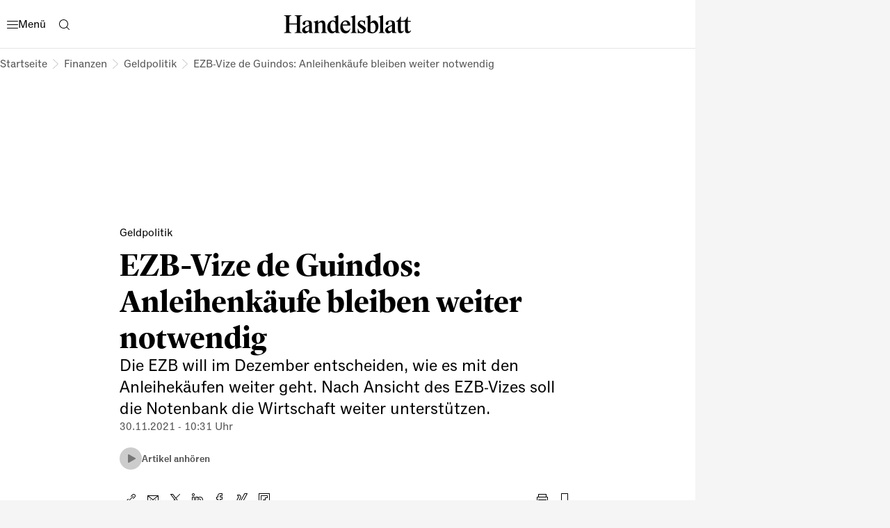

--- FILE ---
content_type: text/html
request_url: https://www.handelsblatt.com/finanzen/geldpolitik/geldpolitik-ezb-vize-de-guindos-anleihenkaeufe-bleiben-weiter-notwendig/27846886.html
body_size: 68894
content:
<!DOCTYPE html><html lang="de" data-cdn-url="https://assets.www.handelsblatt.com/frontend/" style="scrollbar-gutter: stable" data-beasties-container><head>
    <meta charset="utf-8">
    <title>EZB-Vize de Guindos: Anleihenkäufe bleiben weiter notwendig</title>
    <base href="/beta-frontend/">
    <link rel="modulepreload" href="https://www.handelsblatt.com/beta-frontend/runtime.5f6dbe9b0e3bf5cf.js">
    <link rel="modulepreload" href="https://www.handelsblatt.com/beta-frontend/polyfills.849e5a304a64d3ac.js">
    <link rel="modulepreload" href="https://www.handelsblatt.com/beta-frontend/main.19a0005aa3ee1f55.js">
    <meta name="viewport" content="width=device-width, initial-scale=1">
    <meta name="theme-color" content="#ffffff">
    <meta name="referrer" content="origin-when-cross-origin">
    <meta name="hmg-brand-name" content="hb">
    <link rel="icon" type="image/x-icon" href="https://assets.www.handelsblatt.com/frontend/hb/favicon.ico">
    <link rel="apple-touch-icon" sizes="180x180" href="https://assets.www.handelsblatt.com/frontend/hb/apple-touch-icon.png">
    <link rel="icon" type="image/png" sizes="32x32" href="https://assets.www.handelsblatt.com/frontend/hb/favicon-32x32.png">
    <link rel="icon" type="image/png" sizes="16x16" href="https://assets.www.handelsblatt.com/frontend/hb/favicon-16x16.png">
    <link rel="shortcut icon" href="https://assets.www.handelsblatt.com/frontend/hb/favicon.ico">
    <link rel="mask-icon" href="https://assets.www.handelsblatt.com/frontend/hb/safari-pinned-tab.svg">
    <script>
      window.performance.mark('first-loaded-script');
    </script>
    <link rel="preconnect" href="https://assets.www.handelsblatt.com">
    <link rel="preconnect" crossorigin href="https://assets.www.handelsblatt.com">
    <link rel="dns-prefetch" href="https://assets.www.handelsblatt.com">
    <link rel="preconnect" href="https://images.handelsblatt.com">
    <link rel="dns-prefetch" href="https://images.handelsblatt.com">
    <link rel="preconnect" crossorigin href="https://content.www.handelsblatt.com">
    <link rel="dns-prefetch" href="https://content.www.handelsblatt.com">
  <style ng-app-id="ng">/*! normalize.css v2.1.3 | MIT License | git.io/normalize */article,aside,details,figcaption,figure,footer,header,hgroup,main,nav,section,summary{display:block}audio,canvas,video{display:inline-block}audio:not([controls]){display:none;height:0}[hidden],template{display:none}html{font-family:sans-serif;-ms-text-size-adjust:100%;-webkit-text-size-adjust:100%}body{margin:0}a{background:transparent}a:focus{outline:thin dotted}a:active,a:hover{outline:0}h1{font-size:2em;margin:.67em 0}abbr[title]{border-bottom:1px dotted}b,strong{font-weight:700}dfn{font-style:italic}hr{box-sizing:content-box;height:0}mark{background:#ff0;color:#000}code,kbd,pre,samp{font-family:monospace,serif;font-size:1em}pre{white-space:pre-wrap}q{quotes:"\201c" "\201d" "\2018" "\2019"}small{font-size:80%}sub,sup{font-size:75%;line-height:0;position:relative;vertical-align:baseline}sup{top:-.5em}sub{bottom:-.25em}img{border:0}svg:not(:root){overflow:hidden}figure{margin:0}fieldset{border:1px solid #c0c0c0;margin:0 2px;padding:.35em .625em .75em}legend{border:0;padding:0}button,input,select,textarea{font-family:inherit;font-size:100%;margin:0}button,input{line-height:normal}button,select{text-transform:none}button,html input[type=button],input[type=reset],input[type=submit]{-webkit-appearance:button;cursor:pointer}button[disabled],html input[disabled]{cursor:default}input[type=checkbox],input[type=radio]{box-sizing:border-box;padding:0}input[type=search]{-webkit-appearance:textfield;box-sizing:content-box}input[type=search]::-webkit-search-cancel-button,input[type=search]::-webkit-search-decoration{-webkit-appearance:none}button::-moz-focus-inner,input::-moz-focus-inner{border:0;padding:0}textarea{overflow:auto;vertical-align:top}table{border-collapse:collapse;border-spacing:0}:root{--font-size-base: 16px;font-size:var(--font-size-base);--page-width-m: 768px;--page-width-l: 1000px;--page-width-xl: 1280px;--page-padding: 20px;--page-padding-negative: calc(-1 * var(--page-padding))}@media print{:root{--font-size-base: 14pt}}@media (min-width: 9999px){:root{--page-padding: 43px}}@media (min-width: 768px) and (max-width: 1023.9px){:root{--page-padding: 34px}}h1,h2,h3,h4,h5,h6{margin:0}*{box-sizing:border-box;outline:none}*:focus{outline:none}a{text-decoration:none;color:inherit;cursor:pointer}body{-webkit-tap-highlight-color:transparent;padding:0;font-family:var(--font-primary);background-color:#f5f5f5}body:has(app-root>*>hmg-theme.hb-dark),body:has(app-root>*>hmg-theme.wiwo-dark){background-color:#000}
</style><style ng-app-id="ng">.dynamic-component-list{--item-separator-margin-top: var(--dynamic-component-list-item-separator-margin-top, 0);--item-separator-padding-top: var(--dynamic-component-list-item-separator-padding-top, 0);--item-separator-border-top: var(--dynamic-component-list-item-separator-border-top, 0);--item-separator-grid-medium: var(--dynamic-component-list-item-separator-grid-medium, 0);--item-separator-grid-large: var(--dynamic-component-list-item-separator-grid-large, 0);--item-separator-margin-left: var(--dynamic-component-list-item-separator-margin-left, 0)}.dynamic-component-list>*:not(:first-child,app-content-advertisement,app-content-advertisement:has(app-advertisement.visible)+*,app-content-advertisement:has(app-advertisement.pending):first-child+*,app-top-level-container:not(:has(.primary-column>*))){margin-top:var(--item-separator-margin-top);border-top:var(--item-separator-border-top);padding-top:var(--item-separator-padding-top)}.dynamic-component-list app-content-advertisement:has(.visible)+*,.dynamic-component-list app-content-advertisement:has(.visible)+app-content-advertisement+*{--item-separator-padding-top: 0;--item-separator-border-top: 0}.dynamic-component-list>.hide-separator,.dynamic-component-list>.hide-separator+*{padding-top:0;border-top:0;--item-separator-padding-top: 0;--item-separator-border-top: 0}.dynamic-component-list:has(>app-content-advertisement:first-child>.visible),.dynamic-component-list:has(>app-content-advertisement:first-child+app-content-advertisement>.visible),.dynamic-component-list:has(>app-content-advertisement:last-child>.visible)+.dynamic-component-list,.dynamic-component-list:has(>app-content-advertisement:last-child):nth-last-child(2):has(>.visible)+.dynamic-component-list{padding-top:0;border-top:0}.dynamic-component-list app-top-level-container:first-child,.dynamic-component-list app-top-level-container:has(.primary-column>.hide-separator:first-child),.dynamic-component-list app-top-level-container:has(.primary-column>.hide-separator:last-child)+app-top-level-container,.dynamic-component-list app-top-level-container:has(.primary-column>.hide-separator:last-child)+app-content-advertisement+app-top-level-container,.dynamic-component-list app-top-level-container:has(.primary-column>.hide-separator:last-child)+app-content-advertisement+app-content-advertisement+app-top-level-container{padding-top:0;border-top:0}@media (max-width: 1023.9px){.dynamic-component-list>app-content-advertisement:has(app-advertisement.pending)+*{margin-top:0;padding-top:0;border-top:0}.dynamic-component-list app-content-advertisement:has(.pending>[data-device=mobile])+*,.dynamic-component-list app-content-advertisement:has(.pending>[data-device=mobile])+app-content-advertisement+*{--item-separator-padding-top: 0;--item-separator-border-top: 0}.dynamic-component-list:has(>app-content-advertisement:first-child>.pending>[data-device=mobile]),.dynamic-component-list:has(>app-content-advertisement:first-child+app-content-advertisement>.pending),.dynamic-component-list:has(>app-content-advertisement:last-child>.pending>[data-device=mobile])+.dynamic-component-list,.dynamic-component-list:has(>app-content-advertisement:last-child):nth-last-child(2):has(>.pending)+.dynamic-component-list{padding-top:0;border-top:0}}
</style><style ng-app-id="ng">body.hb{--font-primary: "ClassicGrotesquePro", arial, helvetica, sans-serif;--font-accent: "GuyotHeadline", TimesNewRoman, "Times New Roman", Times, Baskerville, Georgia, serif;--font-tertiary: "Druk Web", TimesNewRoman, "Times New Roman", Times, Baskerville, Georgia, serif;--font-dropcap: var(--font-primary);--audio-player-teaser-headline-font: var(--font-accent);--audio-player-teaser-content-font: var(--font-primary);--breaking-news-headline-font: var(--font-accent);--header-content-headline-fallback-font-family: var(--font-accent);--storyline-paragraph-line-height: 1.75rem;--storyline-quote-eye-catcher-lead-text-font: var(--font-accent);--teaser-text-font: var(--font-primary);--teaser-content-headline-font: var(--font-accent);--weekend-teaser-group-headline-font: var(--font-accent);--weekend-teaser-group-headline-font-weight: normal;--link-underline-style: dotted;--comment-header-content-headline-font-style: italic;--storyline-element-gap-to-separator: 40px;--storyline-number-of-day-sub-headline-font-weight: bold;--storyline-number-of-day-sub-headline-font-size: 1.125rem;--storyline-number-of-day-sub-headline-line-height: 1.5em;--storyline-quote-author-font-weight: bold;--storyline-quote-author-line-height: 1.3em;--homepage-main-padding-top: 20px;--teaser-image-with-background-aspect-ratio: 16/9}@font-face{font-family:Druk Web;src:url(https://resources.handelsblatt.com/hb/fonts/Druk-Medium-Web.268b0480d84ebbc2401642f232ff1200.woff2) format("woff2"),url(https://resources.handelsblatt.com/hb/fonts/Druk-Medium-Web.c6ea4daccfba78706e5664f77efd0f19.woff) format("woff");font-weight:500;font-style:normal;font-stretch:normal;font-display:swap}@font-face{font-family:ClassicGrotesquePro;src:url(https://resources.handelsblatt.com/hb/fonts/ClassicGrotesqueW05-Bold.5a8d8fa4208bc274c28f5d4069510b68.woff2) format("woff2"),url(https://resources.handelsblatt.com/hb/fonts/ClassicGrotesqueW05-Bold.cb2863355c90a476b296eff08e909040.woff) format("woff");font-style:normal;font-weight:900;font-display:swap}@font-face{font-family:ClassicGrotesquePro;src:url(https://resources.handelsblatt.com/hb/fonts/ClassicGrotesquePro-Regular.dfc47477df3ee17dc6ed8d03f0d29d5a.woff2) format("woff2"),url(https://resources.handelsblatt.com/hb/fonts/ClassicGrotesquePro-Regular.c5caad1cb08068254ae9325b9473c883.woff) format("woff");font-style:normal;font-weight:400;font-display:swap}@font-face{font-family:ClassicGrotesquePro;src:url(https://resources.handelsblatt.com/hb/fonts/ClassicGrotesqueW05-SemiBd.d11e77ade327ac81b905c963240711c9.woff2) format("woff2"),url(https://resources.handelsblatt.com/hb/fonts/ClassicGrotesqueW05-SemiBd.5c7cf4aa9817d9d97c91eaef5391673f.woff) format("woff");font-style:normal;font-weight:700;font-display:swap}@font-face{font-family:GuyotHeadline;src:url(https://resources.handelsblatt.com/hb/fonts/GuyotHeadline-Regular.0d3d6b3e3c911f36c244b4a56f97a84d.woff2) format("woff2"),url(https://resources.handelsblatt.com/hb/fonts/GuyotHeadline-Regular.1649eeeec7e1755c1936a18b2aeb3114.woff) format("woff");font-style:normal;font-weight:400;text-rendering:optimizeLegibility;font-display:swap}@font-face{font-family:GuyotHeadline;src:url(https://resources.handelsblatt.com/hb/fonts/GuyotHeadline-Bold.01c8172d73a663ac13522f3b46eeb283.woff2) format("woff2"),url(https://resources.handelsblatt.com/hb/fonts/GuyotHeadline-Bold.39510cb5ffa94355ab6585d8eb1c3602.woff) format("woff");font-style:normal;font-weight:700;text-rendering:optimizeLegibility;font-display:swap}@font-face{font-family:GuyotHeadline;src:url(https://resources.handelsblatt.com/hb/fonts/GuyotHeadline-Italic.58cac148df997895163f91cd6ccf12a1.woff2) format("woff2"),url(https://resources.handelsblatt.com/hb/fonts/GuyotHeadline-Italic.c843a125e59c148b526f5541375dc7cf.woff) format("woff");font-style:italic;font-weight:400;text-rendering:optimizeLegibility;font-display:swap}@media (min-width: 1024px) and (max-width: 9998.9px){body.hb{--page-padding: 17px;--page-padding-negative: calc(-1 * var(--page-padding))}}
</style><style ng-app-id="ng">body.wiwo{--font-primary: "Reader", arial, helvetica, sans-serif;--font-accent: "Blanco", TimesNewRoman, "Times New Roman", Times, Baskerville, Georgia, serif;--font-tertiary: "Oceanic", arial, helvetica, sans-serif;--font-dropcap: "Reader DropCap", var(--font-primary);--audio-player-teaser-headline-font: var(--font-primary);--audio-player-teaser-content-font: var(--font-accent);--breaking-news-headline-font: var(--font-primary);--header-content-headline-fallback-font-family: var(--font-primary);--storyline-paragraph-line-height: 1.875rem;--storyline-quote-eye-catcher-lead-text-font: var(--font-primary);--teaser-text-font: var(--font-accent);--teaser-content-headline-font: var(--font-primary);--weekend-teaser-group-headline-font: var(--font-primary);--weekend-teaser-group-headline-font-weight: bold;--link-underline-style: solid;--storyline-element-gap-to-separator: 20px;--storyline-number-of-day-sub-headline-font-weight: normal;--storyline-number-of-day-sub-headline-font-size: .875rem;--storyline-number-of-day-sub-headline-line-height: 1.4em;--storyline-quote-author-font-weight: normal;--storyline-quote-author-line-height: 1.4em;--homepage-main-padding-top: 40px;--teaser-image-with-background-aspect-ratio: 3/2}@font-face{font-family:Mote;font-display:swap;src:url(https://resources.wiwo.de/wiwo/fonts/Mote-Reg.9cd8e58f00b42e8dbff12f896138a8e8.woff2) format("woff2"),url(https://resources.wiwo.de/wiwo/fonts/Mote-Reg.963de12a2fe2bf20f3f7f32505bdea94.woff) format("woff");font-weight:400;font-style:normal;text-rendering:optimizeLegibility}@font-face{font-family:Mote;font-display:swap;src:url(https://resources.wiwo.de/wiwo/fonts/Mote-RegIta.86c5f67c5eb97b13f3ba4a2ae798f931.woff2) format("woff2"),url(https://resources.wiwo.de/wiwo/fonts/Mote-RegIta.403189f75347d73c4fd1489b4b950d73.woff) format("woff");font-weight:400;font-style:italic;text-rendering:optimizeLegibility}@font-face{font-family:Mote;font-display:swap;src:url(https://resources.wiwo.de/wiwo/fonts/Mote-Med.b0c0b6e672da71ad3b544a6df6eab55e.woff2) format("woff2"),url(https://resources.wiwo.de/wiwo/fonts/Mote-Med.43e6ee8bcb5cb5d59a845598d5ecdbfe.woff) format("woff");font-weight:500;font-style:normal;text-rendering:optimizeLegibility}@font-face{font-family:Mote;font-display:swap;src:url(https://resources.wiwo.de/wiwo/fonts/Mote-MedIta.86cdcdc8fcbc8fd5a205fdbe8cf3ac90.woff2) format("woff2"),url(https://resources.wiwo.de/wiwo/fonts/Mote-MedIta.6240485a922b123560c62cbcd68c9061.woff) format("woff");font-weight:500;font-style:italic;text-rendering:optimizeLegibility}@font-face{font-family:Mote;font-display:swap;src:url(https://resources.wiwo.de/wiwo/fonts/Mote-SmBld.ac6cc3b6afd9d30739952aa368e2238c.woff2) format("woff2"),url(https://resources.wiwo.de/wiwo/fonts/Mote-SmBld.0bc35c35e6977412f7c845073a0368e5.woff) format("woff");font-weight:600;font-style:normal;text-rendering:optimizeLegibility}@font-face{font-family:Mote;font-display:swap;src:url(https://resources.wiwo.de/wiwo/fonts/Mote-SmBldIta.c4dc8473d38e394bd5250cbb344c8ad1.woff2) format("woff2"),url(https://resources.wiwo.de/wiwo/fonts/Mote-SmBldIta.9dd8cf5959129eb9aeae67bd0f891cf5.woff) format("woff");font-weight:600;font-style:italic;text-rendering:optimizeLegibility}@font-face{font-family:Mote;font-display:swap;src:url(https://resources.wiwo.de/wiwo/fonts/Mote-Bld.02b4be895a489e279fb770c57dd80654.woff2) format("woff2"),url(https://resources.wiwo.de/wiwo/fonts/Mote-Bld.6dc50353ac814b6374e403ba64b8c7f6.woff) format("woff");font-weight:700;font-style:normal;text-rendering:optimizeLegibility}@font-face{font-family:Mote;font-display:swap;src:url(https://resources.wiwo.de/wiwo/fonts/Mote-BldIta.667a99f5af89b8f453802d3d157d13ee.woff2) format("woff2"),url(https://resources.wiwo.de/wiwo/fonts/Mote-BldIta.4d2c0fdb9ed4d32b4e42c871f860d0dd.woff) format("woff");font-weight:700;font-style:italic;text-rendering:optimizeLegibility}@font-face{font-family:Blanco;font-display:swap;src:url(https://resources.wiwo.de/wiwo/fonts/Blanco-Regular.ebf93f96971d1a9d00ab617f8b83e479.woff2) format("woff2"),url(https://resources.wiwo.de/wiwo/fonts/Blanco-Regular.128c8ce8a3caa7dab10d0a0bff7dfd83.woff) format("woff");font-weight:400;font-style:normal;text-rendering:optimizeLegibility}@font-face{font-family:Blanco;font-display:swap;src:url(https://resources.wiwo.de/wiwo/fonts/Blanco-Bold.8106e3e950bc9fbbd3e11562a4633f15.woff2) format("woff2"),url(https://resources.wiwo.de/wiwo/fonts/Blanco-Bold.4c6037d09e8a6641fe0b4468e2dcade7.woff) format("woff");font-weight:700;font-style:normal;text-rendering:optimizeLegibility}@font-face{font-family:Oceanic;font-display:swap;src:url(https://resources.wiwo.de/wiwo/fonts/Oceanic-Medium.62419a2147e9a82ca19e7c673d910e52.woff2) format("woff2"),url(https://resources.wiwo.de/wiwo/fonts/Oceanic-Medium.bb77cff163e03168c3dd35f580384965.woff) format("woff");font-weight:400;font-style:normal;text-rendering:optimizeLegibility}@font-face{font-family:Reader;font-display:swap;src:url(https://resources.wiwo.de/wiwo/fonts/Reader-Bold-Pro.b4c222dbac487e32f811485ce5bac51b.woff2) format("woff2"),url(https://resources.wiwo.de/wiwo/fonts/Reader-Bold-Pro.2e8486255d5378c6cd47226297c5fa71.woff) format("woff");font-weight:700;font-style:normal;text-rendering:optimizeLegibility}@font-face{font-family:Reader;font-display:swap;src:url(https://resources.wiwo.de/wiwo/fonts/Reader-BoldItalic-Pro.671d1d6e825812503acd7525aa0d2f1a.woff2) format("woff2"),url(https://resources.wiwo.de/wiwo/fonts/Reader-BoldItalic-Pro.e32a62d1339fe28ed1a7541357493eab.woff) format("woff");font-weight:700;font-style:italic;text-rendering:optimizeLegibility}@font-face{font-family:Reader;font-display:swap;src:url(https://resources.wiwo.de/wiwo/fonts/Reader-Regular-Pro.6df3d3834a9ebf6220e546cd94dddbb6.woff2) format("woff2"),url(https://resources.wiwo.de/wiwo/fonts/Reader-Regular-Pro.2eaf7a7037d20a14313878ddfbb0ffa3.woff) format("woff");font-weight:400;font-style:normal;text-rendering:optimizeLegibility}@font-face{font-family:Reader;font-display:swap;src:url(https://resources.wiwo.de/wiwo/fonts/Reader-Italic-Pro.8929fbf7b0c324d9d6a8f4aae9702dd6.woff2) format("woff2"),url(https://resources.wiwo.de/wiwo/fonts/Reader-Italic-Pro.69aab4eac74f710c3add806cde19bb6e.woff) format("woff");font-weight:400;font-style:italic;text-rendering:optimizeLegibility}@font-face{font-family:Reader;font-display:swap;src:url(https://resources.wiwo.de/wiwo/fonts/Reader-Medium-Pro.2bc03c6885a8a7a7ee6569a323e25102.woff2) format("woff2"),url(https://resources.wiwo.de/wiwo/fonts/Reader-Medium-Pro.2326e4182dfdfbc9de89b0b949fb1e00.woff) format("woff");font-weight:600;font-style:normal;text-rendering:optimizeLegibility}@font-face{font-family:Reader;font-display:swap;src:url(https://resources.wiwo.de/wiwo/fonts/Reader-MediumItalic-Pro.fe40bc41b6cbdd53f47ea3ef19ea7238.woff2) format("woff2"),url(https://resources.wiwo.de/wiwo/fonts/Reader-MediumItalic-Pro.b500ebcab13148a5b0427d4b170a12e5.woff) format("woff");font-weight:600;font-style:italic;text-rendering:optimizeLegibility}@font-face{font-family:Reader DropCap;font-display:swap;src:url(https://resources.wiwo.de/wiwo/fonts/Reader-DropCap-Regular-Pro.af5b9a4472861177abe3bb81837935b1.woff2) format("woff2"),url(https://resources.wiwo.de/wiwo/fonts/Reader-DropCap-Regular-Pro.d3e44bbeceefde124776fb64c71fc8ee.woff) format("woff");font-weight:400;text-rendering:optimizeLegibility}@font-face{font-family:Reader DropCap;font-display:swap;src:url(https://resources.wiwo.de/wiwo/fonts/Reader-DropCap-Medium-Pro.81f02aee79d87c2aa2402f2599f5c3e5.woff2) format("woff2"),url(https://resources.wiwo.de/wiwo/fonts/Reader-DropCap-Medium-Pro.72b9833a707762f12343e060d93e0693.woff) format("woff");font-weight:600;text-rendering:optimizeLegibility}@font-face{font-family:Reader DropCap Cfc;font-display:swap;src:url(https://resources.wiwo.de/wiwo/fonts/Reader-DropCap-Regular-Pro.af5b9a4472861177abe3bb81837935b1.woff2) format("woff2"),url(https://resources.wiwo.de/wiwo/fonts/Reader-DropCap-Regular-Pro.d3e44bbeceefde124776fb64c71fc8ee.woff) format("woff");font-weight:400;text-rendering:optimizeLegibility}@font-face{font-family:Reader DropCap Cfc;font-display:swap;src:url(https://resources.wiwo.de/wiwo/fonts/Reader-DropCap-Medium-Pro.81f02aee79d87c2aa2402f2599f5c3e5.woff2) format("woff2"),url(https://resources.wiwo.de/wiwo/fonts/Reader-DropCap-Medium-Pro.72b9833a707762f12343e060d93e0693.woff) format("woff");font-weight:600;text-rendering:optimizeLegibility}@media (min-width: 1024px) and (max-width: 9998.9px){body.wiwo{--page-padding: 40px;--page-padding-negative: calc(-1 * var(--page-padding))}}body.wiwo *::selection{background-color:var(--hmg-des-color-brand-primary);color:var(--hmg-des-color-foreground-neutral-default-ondark)}
</style><meta name="description" content="Die EZB will im Dezember entscheiden, wie es mit den Anleihekäufen weiter geht. Nach Ansicht des EZB-Vizes soll die Notenbank die Wirtschaft weiter unterstützen." page-specific><meta name="robots" content="noarchive, max-snippet:-1, max-image-preview:large, max-video-preview:-1, index, follow" page-specific><meta property="fb:page_id" content="104709558232" page-specific><meta property="fb:pages" content="104709558232" page-specific><meta property="og:type" content="article" page-specific><meta property="og:url" content="https://www.handelsblatt.com/finanzen/geldpolitik/geldpolitik-ezb-vize-de-guindos-anleihenkaeufe-bleiben-weiter-notwendig/27846886.html" page-specific><meta property="og:title" content="EZB-Vize de Guindos: Anleihenkäufe bleiben weiter notwendig" page-specific><meta property="og:description" content="Die EZB will im Dezember entscheiden, wie es mit den Anleihekäufen weiter geht. Nach Ansicht des EZB-Vizes soll die Notenbank die Wirtschaft weiter unterstützen." page-specific><meta property="og:image" content="https://images.handelsblatt.com/C6YVYjalzjmh/cover/2048/1150/0/0/177/137/0.5/0.5/ezb-vize-luis-de-guindos.jpeg" page-specific><meta property="og:image:width" content="2048" page-specific><meta property="og:image:height" content="1150" page-specific><link rel="shortlink" href="https://www.handelsblatt.com/27846886.html"><link rel="canonical" href="https://www.handelsblatt.com/finanzen/geldpolitik/geldpolitik-ezb-vize-de-guindos-anleihenkaeufe-bleiben-weiter-notwendig/27846886.html"><script type="application/ld+json">[{"@context":"https://schema.org","@type":"BreadcrumbList","itemListElement":[{"@type":"ListItem","position":1,"name":"Handelsblatt","item":"https://www.handelsblatt.com/"},{"@type":"ListItem","position":2,"name":"Finanzen","item":"https://www.handelsblatt.com/finanzen/"},{"@type":"ListItem","position":3,"name":"Geldpolitik","item":"https://www.handelsblatt.com/finanzen/geldpolitik/"},{"@type":"ListItem","position":4,"name":"EZB-Vize de Guindos: Anleihenkäufe bleiben weiter notwendig"}]},{"@context":"https://schema.org","@type":"NewsArticle","url":"https://www.handelsblatt.com/finanzen/geldpolitik/geldpolitik-ezb-vize-de-guindos-anleihenkaeufe-bleiben-weiter-notwendig/27846886.html","articleSection":"Finanzen","creator":["dpa"],"author":[{"@type":"Organization","name":"dpa","url":"https://www.handelsblatt.com/autoren/dpa/3722536.html","image":{"@type":"ImageObject","url":"https://hmgprod.blob.core.windows.net/images/2023/10/24/5725989c-18c7-4bd8-b463-b80501baaedf.png"}}],"keywords":["EZB","Zinsen","Konjunktur","Europa","Geldpolitik","Notenbank","Krankheit","Zivilschutz","Interview","Luis de Guindos","Coronavirus"],"datePublished":"2021-11-30T09:31:00.000Z","dateModified":"2021-11-30T09:31:00.000Z","isAccessibleForFree":"True","headline":"EZB-Vize de Guindos: Anleihenkäufe bleiben weiter notwendig","name":"EZB-Vize de Guindos: Anleihenkäufe bleiben weiter notwendig","image":[{"@type":"ImageObject","url":"https://images.handelsblatt.com/C6YVYjalzjmh/cover/2048/1365/0/0/50/49/0.5/0.5/ezb-vize-luis-de-guindos.jpeg","width":2048,"height":1365},{"@type":"ImageObject","url":"https://images.handelsblatt.com/C6YVYjalzjmh/cover/2048/1150/0/0/177/137/0.5/0.5/ezb-vize-luis-de-guindos.jpeg","width":2048,"height":1150},{"@type":"ImageObject","url":"https://images.handelsblatt.com/C6YVYjalzjmh/cover/1952/1464/48/48/0/0/0.5/0.5/ezb-vize-luis-de-guindos.jpeg","width":1952,"height":1464},{"@type":"ImageObject","url":"https://images.handelsblatt.com/C6YVYjalzjmh/cover/1464/1464/292/292/0/0/0.5/0.5/ezb-vize-luis-de-guindos.jpeg","width":1464,"height":1464},{"@type":"ImageObject","url":"https://images.handelsblatt.com/C6YVYjalzjmh/cover/976/1464/536/536/0/0/0.5/0.5/ezb-vize-luis-de-guindos.jpeg","width":976,"height":1464},{"@type":"ImageObject","url":"https://images.handelsblatt.com/C6YVYjalzjmh/cover/2048/512/0/0/476/476/0.5/0.5/ezb-vize-luis-de-guindos.jpeg","width":2048,"height":512},{"@type":"ImageObject","url":"https://images.handelsblatt.com/C6YVYjalzjmh/cover/2048/1464/0/0/0/0/0.5/0.5/ezb-vize-luis-de-guindos.jpeg","width":2048,"height":1464}],"mainEntityOfPage":{"@type":"WebPage","@id":"https://www.handelsblatt.com/finanzen/geldpolitik/geldpolitik-ezb-vize-de-guindos-anleihenkaeufe-bleiben-weiter-notwendig/27846886.html"},"isPartOf":{"@type":["CreativeWork","Product"],"name":"Handelsblatt","productID":"handelsblatt.com:showcase"},"publisher":{"@type":"Organization","name":"Handelsblatt","url":"https://www.handelsblatt.com/"},"articleBody":"EZB-Vizepräsident Luis de Guindos erwartet, dass die Notenbank die Wirtschaft auch 2022 mit milliardenschweren Anleihenkäufen unterstützen wird. „Ich bin zuversichtlich, dass diese Nettokäufe während des nächsten Jahres weitergehen. Was danach kommt, weiß ich nicht“, sagte de Guindos der französischen Zeitung „Les Echos“ in einem am Dienstag veröffentlichten Interview.\nDer Rat der Europäischen Zentralbank (EZB) will bei seiner Sitzung am 16. Dezember entscheiden, wie es mit den Anleihekäufen der Notenbank weitergeht. Nach bisheriger Planung läuft das zur Abfederung des Corona-Schocks aufgelegte Kaufprogramm PEPP (Pandemic Emergency Purchase Programme) mit einem Volumen von 1,85 Billionen Euro im März 2022 aus. Im EZB-Rat gibt es Sympathien für die Idee, die Flexibilität dieses Programms auf andere Anleihenkäufe zu übertragen.\n„Wir werden unser Pandemie-Notkaufprogramm an die Inflationsdynamik, an unsere Wirtschaftsprognosen und an die veränderte Gesundheitssituation anpassen“, sagte de Guindos. „Aber wir werden die Käufe nicht auslaufen lassen, wie es die US-Notenbank getan hat.“\nEZB-Präsidentin Christine Lagarde habe angekündigt, dass die Nettokäufe im März enden werden. „Sie könnten aber bei Bedarf wieder aufgenommen werden“, sagte de Guindos.\nEr persönlich sei der Meinung, dass die Geldpolitik auch nach dem Ende des PEPP unterstützend bleiben müsse, „da einige der Narben, die die Pandemie hinterlassen hat, noch nicht richtig verheilt sind“, sagte de Guindos. Das gelte „selbst wenn wir das Produktions- und Einkommensniveau von vor der Krise wieder erreicht haben“.\nNeue Langfristkredite der EZB für Geschäftsbanken (TLTROs) sind nach Angaben von de Guindos derzeit kein Thema. „Die TLTROs sind noch nicht abgeschlossen. Ich denke, dass sie während der Pandemie ein sehr nützliches Instrument waren, um den Banken kurz- und mittelfristige Liquidität zur Verfügung zu stellen, aber es besteht keine Dringlichkeit, über ihre Verlängerung zu entscheiden“, sagte der EZB-Vizepräsident. „Wir können noch ein wenig warten; es wird keine Entscheidung sein, die wir im Dezember diskutieren.“\nMehr: EZB-Direktorin: Höhepunkt der Inflationsentwicklung wohl im November erreicht"}]</script><style ng-app-id="ng">[_nghost-ng-c1566381005]{--layer-layout-helper: 13;--layer-toast: 12;--layer-page-loader: 11;--layer-content-origin: 10;--layer-lightbox: 9;--layer-modal: 8;--layer-sidebar: 7;--layer-bottom-layer: 6;--layer-audio-player: 5;--layer-header: 4;--layer-toolbar: 3;--layer-feedback-button: 2;--layer-advertisement: 1;--layer-default: 0}[_nghost-ng-c1566381005]     *{scroll-margin:140px}.unrestricted-content-width[_nghost-ng-c1566381005]{--page-width-m: none;--page-width-l: none;--page-width-xl: none}.unrestricted-content-width[_nghost-ng-c1566381005]     #iqd_mainAd{display:none}hmg-theme.hb-light[_ngcontent-ng-c1566381005], hmg-theme.hb-dark[_ngcontent-ng-c1566381005], hmg-theme.wiwo-light[_ngcontent-ng-c1566381005], hmg-theme.wiwo-dark[_ngcontent-ng-c1566381005], cfc-theme.hb.light[_ngcontent-ng-c1566381005], cfc-theme.wiwo.light[_ngcontent-ng-c1566381005]{background-color:transparent;color:var(--hmg-des-color-foreground-neutral-default-normal);font-family:var(--font-family-primary);--gradient-overlay-to-bottom: linear-gradient( var(--hmg-des-effects-gradients-direction-to-bottom), var(--hmg-des-effects-gradients-overlay-color-stop-1), var(--hmg-des-effects-gradients-overlay-color-stop-2) );--neutral-fade-to-right: linear-gradient( var(--hmg-des-effects-gradients-direction-to-right), var(--hmg-des-effects-gradients-color-fades-neutral-color-stop-1), var(--hmg-des-color-background-primary) );--neutral-fade-to-left: linear-gradient( var(--hmg-des-effects-gradients-direction-to-left), var(--hmg-des-effects-gradients-color-fades-neutral-color-stop-1), var(--hmg-des-color-background-primary) );--shadow-medium-elevation: var(--hmg-des-effects-shadow-position-x) var(--hmg-des-effects-shadow-position-y) var(--hmg-des-effects-shadow-medium-elevation-blur) var(--hmg-des-effects-shadow-spread) var(--hmg-des-effects-shadow-medium-elevation-color);--teaser-first-column-width: 80px;--teaser-long-list-first-column-sm-width: 160px;--teaser-long-list-first-column-md-width: 200px;--teaser-long-list-first-column-lg-width: 240px;--sub-menu-item-padding-left-for-better-designs: 34px;--active-navigation-link-underline-thickness: 2px;--active-navigation-link-underline-offset: 5px;--border-primary-width: var(--hmg-des-border-width-default);--border-primary: var(--hmg-des-border-width-default) var(--hmg-des-border-style-default) var(--hmg-des-color-divider-secondary-normal);--divider-primary: var(--hmg-des-border-width-default) var(--hmg-des-border-style-default) var(--hmg-des-color-divider-primary-normal);--divider-secondary: var(--hmg-des-border-width-default) var(--hmg-des-border-style-default) var(--hmg-des-color-divider-secondary-normal);--header-height: 50px;--transition-opacity: opacity .25s cubic-bezier(.2, 1, .8, 1);--drop-shadow-controls: drop-shadow(0px 0px 2px var(--hmg-des-effects-shadow-soft-elevation-color));--print-content-width: 800px;--cross-brand-stage-logo-height: 22px}@media (min-width: 1024px){hmg-theme.hb-light[_ngcontent-ng-c1566381005], hmg-theme.hb-dark[_ngcontent-ng-c1566381005], hmg-theme.wiwo-light[_ngcontent-ng-c1566381005], hmg-theme.wiwo-dark[_ngcontent-ng-c1566381005], cfc-theme.hb.light[_ngcontent-ng-c1566381005], cfc-theme.wiwo.light[_ngcontent-ng-c1566381005]{--header-height: 70px}}hmg-theme.hb-light[_ngcontent-ng-c1566381005]   *[_ngcontent-ng-c1566381005], hmg-theme.hb-light[_ngcontent-ng-c1566381005]   a[_ngcontent-ng-c1566381005], hmg-theme.hb-dark[_ngcontent-ng-c1566381005]   *[_ngcontent-ng-c1566381005], hmg-theme.hb-dark[_ngcontent-ng-c1566381005]   a[_ngcontent-ng-c1566381005], hmg-theme.wiwo-light[_ngcontent-ng-c1566381005]   *[_ngcontent-ng-c1566381005], hmg-theme.wiwo-light[_ngcontent-ng-c1566381005]   a[_ngcontent-ng-c1566381005], hmg-theme.wiwo-dark[_ngcontent-ng-c1566381005]   *[_ngcontent-ng-c1566381005], hmg-theme.wiwo-dark[_ngcontent-ng-c1566381005]   a[_ngcontent-ng-c1566381005], cfc-theme.hb.light[_ngcontent-ng-c1566381005]   *[_ngcontent-ng-c1566381005], cfc-theme.hb.light[_ngcontent-ng-c1566381005]   a[_ngcontent-ng-c1566381005], cfc-theme.wiwo.light[_ngcontent-ng-c1566381005]   *[_ngcontent-ng-c1566381005], cfc-theme.wiwo.light[_ngcontent-ng-c1566381005]   a[_ngcontent-ng-c1566381005]{box-sizing:border-box;outline:none}hmg-theme.hb-light[_ngcontent-ng-c1566381005]   *[_ngcontent-ng-c1566381005]:focus, hmg-theme.hb-light[_ngcontent-ng-c1566381005]   a[_ngcontent-ng-c1566381005]:focus, hmg-theme.hb-dark[_ngcontent-ng-c1566381005]   *[_ngcontent-ng-c1566381005]:focus, hmg-theme.hb-dark[_ngcontent-ng-c1566381005]   a[_ngcontent-ng-c1566381005]:focus, hmg-theme.wiwo-light[_ngcontent-ng-c1566381005]   *[_ngcontent-ng-c1566381005]:focus, hmg-theme.wiwo-light[_ngcontent-ng-c1566381005]   a[_ngcontent-ng-c1566381005]:focus, hmg-theme.wiwo-dark[_ngcontent-ng-c1566381005]   *[_ngcontent-ng-c1566381005]:focus, hmg-theme.wiwo-dark[_ngcontent-ng-c1566381005]   a[_ngcontent-ng-c1566381005]:focus, cfc-theme.hb.light[_ngcontent-ng-c1566381005]   *[_ngcontent-ng-c1566381005]:focus, cfc-theme.hb.light[_ngcontent-ng-c1566381005]   a[_ngcontent-ng-c1566381005]:focus, cfc-theme.wiwo.light[_ngcontent-ng-c1566381005]   *[_ngcontent-ng-c1566381005]:focus, cfc-theme.wiwo.light[_ngcontent-ng-c1566381005]   a[_ngcontent-ng-c1566381005]:focus{outline:none}hmg-theme.hb-light[_ngcontent-ng-c1566381005]   *[_ngcontent-ng-c1566381005]:focus-visible, hmg-theme.hb-light[_ngcontent-ng-c1566381005]   a[_ngcontent-ng-c1566381005]:focus-visible, hmg-theme.hb-dark[_ngcontent-ng-c1566381005]   *[_ngcontent-ng-c1566381005]:focus-visible, hmg-theme.hb-dark[_ngcontent-ng-c1566381005]   a[_ngcontent-ng-c1566381005]:focus-visible, hmg-theme.wiwo-light[_ngcontent-ng-c1566381005]   *[_ngcontent-ng-c1566381005]:focus-visible, hmg-theme.wiwo-light[_ngcontent-ng-c1566381005]   a[_ngcontent-ng-c1566381005]:focus-visible, hmg-theme.wiwo-dark[_ngcontent-ng-c1566381005]   *[_ngcontent-ng-c1566381005]:focus-visible, hmg-theme.wiwo-dark[_ngcontent-ng-c1566381005]   a[_ngcontent-ng-c1566381005]:focus-visible, cfc-theme.hb.light[_ngcontent-ng-c1566381005]   *[_ngcontent-ng-c1566381005]:focus-visible, cfc-theme.hb.light[_ngcontent-ng-c1566381005]   a[_ngcontent-ng-c1566381005]:focus-visible, cfc-theme.wiwo.light[_ngcontent-ng-c1566381005]   *[_ngcontent-ng-c1566381005]:focus-visible, cfc-theme.wiwo.light[_ngcontent-ng-c1566381005]   a[_ngcontent-ng-c1566381005]:focus-visible{outline:var(--hmg-des-outline-width-default) var(--hmg-des-outline-style-default) var(--hmg-des-color-outline-interaction-default)}hmg-theme.hb-light[_ngcontent-ng-c1566381005]     hmg-button-link.ghost, hmg-theme.hb-dark[_ngcontent-ng-c1566381005]     hmg-button-link.ghost, hmg-theme.wiwo-light[_ngcontent-ng-c1566381005]     hmg-button-link.ghost, hmg-theme.wiwo-dark[_ngcontent-ng-c1566381005]     hmg-button-link.ghost, cfc-theme.hb.light[_ngcontent-ng-c1566381005]     hmg-button-link.ghost, cfc-theme.wiwo.light[_ngcontent-ng-c1566381005]     hmg-button-link.ghost{--hmg-des-button-primary-color-fill-default: var(--hmg-des-components-ghost-button-color-fill-default);--hmg-des-button-primary-color-fill-focus: var(--hmg-des-components-ghost-button-color-fill-focus);--hmg-des-button-primary-color-fill-hover: var(--hmg-des-components-ghost-button-color-fill-hover);--hmg-des-button-primary-color-fill-press: var(--hmg-des-components-ghost-button-color-fill-press);--hmg-des-button-primary-color-foreground-default: var(--button-link-ghost-color-foreground-override, var(--hmg-des-components-ghost-button-color-foreground-default));--hmg-des-button-primary-color-foreground-focus: var(--button-link-ghost-color-foreground-override, var(--hmg-des-components-ghost-button-color-foreground-focus));--hmg-des-button-primary-color-foreground-hover: var(--button-link-ghost-color-foreground-override, var(--hmg-des-components-ghost-button-color-foreground-hover));--hmg-des-button-primary-color-foreground-press: var(--button-link-ghost-color-foreground-override, var(--hmg-des-components-ghost-button-color-foreground-press));--hmg-des-button-typography-font-style: var(--hmg-des-components-ghost-button-typography-font-style);--hmg-des-button-size-min-width-sm: unset;--hmg-des-button-outline-offset: 0}@media print{  html{min-width:1024px}@page{  html{size:A4}}}.page[_ngcontent-ng-c1566381005]:not(.page-wrapper-enabled){background-color:var(--hmg-des-color-background-primary)}.page.page-wrapper-enabled[_ngcontent-ng-c1566381005]   app-page-content[_ngcontent-ng-c1566381005]{background-color:var(--hmg-des-color-background-primary);max-width:var(--page-width);margin-inline:auto}@media (min-width: 768px){.page.page-wrapper-enabled[_ngcontent-ng-c1566381005]   app-page-content[_ngcontent-ng-c1566381005]{max-width:var(--page-width-m)}}@media (min-width: 1024px){.page.page-wrapper-enabled[_ngcontent-ng-c1566381005]   app-page-content[_ngcontent-ng-c1566381005]{max-width:var(--page-width-l)}}@media (min-width: 9999px){.page.page-wrapper-enabled[_ngcontent-ng-c1566381005]   app-page-content[_ngcontent-ng-c1566381005]{max-width:var(--page-width-xl)}}[_ngcontent-ng-c1566381005]:has(app-header>app-breaking-news){--colored-header-gap-to-breaking-news: var(--hmg-des-dimensions-gap-m)}hmg-theme.hb-light[_ngcontent-ng-c1566381005], hmg-theme.hb-dark[_ngcontent-ng-c1566381005], cfc-theme.hb.light[_ngcontent-ng-c1566381005]{--teaser-kicker-font-size: var(--font-size-xs);--teaser-kicker-line-height: var(--line-height-xl);--teaser-kicker-font-weight: normal;--teaser-body-font-size: var(--font-size-s);--teaser-body-line-height: var(--line-height-l);--tops-flops-font-weight: 700;--grid-gap-gt-sm: var(--hmg-des-dimensions-gap-m);--grid-gap-gt-md: var(--hmg-des-dimensions-gap-l);--grid-two-column-top-level-container-split: 10;--exchange-teaser-group-stock-widget-bottom-margin: var(--hmg-des-dimensions-gap-2xl);--author-image-border-radius: 50%;--author-series-page-image-background-color: #FFD2A3;--author-series-page-image-width: 80px;--page-padding-large: 183px;--top-level-container-margin-top: 60px;--top-level-container-padding-top: 0;--top-level-container-border-top: 0}@media (min-width: 768px){hmg-theme.hb-light[_ngcontent-ng-c1566381005], hmg-theme.hb-dark[_ngcontent-ng-c1566381005], cfc-theme.hb.light[_ngcontent-ng-c1566381005]{--teaser-body-font-size: var(--font-size-xs);--teaser-body-line-height: var(--line-height-xl)}}@media (min-width: 9999px){hmg-theme.hb-light[_ngcontent-ng-c1566381005], hmg-theme.hb-dark[_ngcontent-ng-c1566381005], cfc-theme.hb.light[_ngcontent-ng-c1566381005]{--teaser-body-font-size: var(--font-size-s);--teaser-body-line-height: var(--line-height-l)}}hmg-theme.wiwo-light[_ngcontent-ng-c1566381005], hmg-theme.wiwo-dark[_ngcontent-ng-c1566381005], cfc-theme.wiwo.light[_ngcontent-ng-c1566381005]{--teaser-headline-hover-color: var(--hmg-des-color-foreground-interaction-normal-hover);--teaser-headline-pressed-color: var(--hmg-des-color-foreground-interaction-normal-press);--teaser-kicker-font-size: var(--font-size-xxs);--teaser-kicker-line-height: var(--line-height-2xl);--teaser-kicker-font-weight: 400;--teaser-body-font-size: var(--font-size-s);--teaser-body-line-height: var(--line-height-l);--tops-flops-font-weight: 500;--grid-gap-gt-sm: 34px;--grid-gap-gt-md: var(--hmg-des-dimensions-gap-xl);--grid-two-column-top-level-container-split: 9;--grid-two-column-base-stage-split: 9;--exchange-teaser-group-stock-widget-bottom-margin: 6px;--author-image-border-radius: 0%;--author-series-page-image-background-color: var(--hmg-des-color-brand-primary);--author-series-page-image-width: 64px;--page-padding-large: 120px;--top-level-container-margin-top: 80px;--top-level-container-padding-top: 80px;--top-level-container-border-top: var(--divider-primary)}</style><meta name="parsely-author" content="No author"><style ng-app-id="ng">@charset "UTF-8";[_nghost-ng-c956332260]{--hmg-des-theme-color-background-default: var(--hmg-des-color-background-primary);--hmg-des-theme-color-foreground-default: var(--hmg-des-color-foreground-neutral-default-normal);--hmg-des-theme-font-family-default: var(--hmg-des-typography-font-family-primary-default);--hmg-des-theme-font-family-fallback: var(--hmg-des-typography-font-family-primary-fallback);display:block;box-sizing:border-box;background-color:var(--hmg-des-theme-color-background-default);color:var(--hmg-des-theme-color-foreground-default);font-family:var(--hmg-des-theme-font-family-default),var(--hmg-des-theme-font-family-fallback);--hmg-loading-spinner-duration: 1s;--hmg-des-typography-page-title-font-size: var(--hmg-des-typography-title-md-font-size);--hmg-des-typography-page-title-font-line-height: var(--hmg-des-typography-title-md-font-line-height)}@font-face{font-family:ClassicGrotesquePro;src:url(https://designsystem.hmgassets.com/fonts/hb/ClassicGrotesquePro-Regular.dfc47477df3ee17dc6ed8d03f0d29d5a.woff2) format("woff2"),url(https://designsystem.hmgassets.com/fonts/hb/ClassicGrotesquePro-Regular.c5caad1cb08068254ae9325b9473c883.woff) format("woff"),local("Arial");font-style:normal;font-weight:400;font-display:swap}@font-face{font-family:ClassicGrotesquePro;src:url(https://designsystem.hmgassets.com/fonts/hb/ClassicGrotesqueW05-SemiBd.d11e77ade327ac81b905c963240711c9.woff2) format("woff2"),url(https://designsystem.hmgassets.com/fonts/hb/ClassicGrotesqueW05-SemiBd.5c7cf4aa9817d9d97c91eaef5391673f.woff) format("woff"),local("Arial");font-style:normal;font-weight:700;font-display:swap}@font-face{font-family:ClassicGrotesquePro;src:url(https://designsystem.hmgassets.com/fonts/hb/ClassicGrotesqueW05-Bold.5a8d8fa4208bc274c28f5d4069510b68.woff2) format("woff2"),url(https://designsystem.hmgassets.com/fonts/hb/ClassicGrotesqueW05-Bold.cb2863355c90a476b296eff08e909040.woff) format("woff"),local("Arial");font-style:normal;font-weight:900;font-display:swap}@font-face{font-family:Druk;src:url(https://designsystem.hmgassets.com/fonts/hb/Druk-Medium-Web.268b0480d84ebbc2401642f232ff1200.woff2) format("woff2"),url(https://designsystem.hmgassets.com/fonts/hb/Druk-Medium-Web.c6ea4daccfba78706e5664f77efd0f19.woff) format("woff"),local("Arial");font-weight:500;font-style:normal;font-stretch:normal;font-display:swap}@font-face{font-family:GuyotHeadline;src:url(https://designsystem.hmgassets.com/fonts/hb/GuyotHeadline-Regular.0d3d6b3e3c911f36c244b4a56f97a84d.woff2) format("woff2"),url(https://designsystem.hmgassets.com/fonts/hb/GuyotHeadline-Regular.1649eeeec7e1755c1936a18b2aeb3114.woff) format("woff"),local("Times");font-style:normal;font-weight:400;text-rendering:optimizeLegibility;font-display:swap}@font-face{font-family:GuyotHeadline;src:url(https://designsystem.hmgassets.com/fonts/hb/GuyotHeadline-Italic.58cac148df997895163f91cd6ccf12a1.woff2) format("woff2"),url(https://designsystem.hmgassets.com/fonts/hb/GuyotHeadline-Italic.c843a125e59c148b526f5541375dc7cf.woff) format("woff"),local("Times");font-style:italic;font-weight:400;text-rendering:optimizeLegibility;font-display:swap}@font-face{font-family:GuyotHeadline;src:url(https://designsystem.hmgassets.com/fonts/hb/GuyotHeadline-Bold.01c8172d73a663ac13522f3b46eeb283.woff2) format("woff2"),url(https://designsystem.hmgassets.com/fonts/hb/GuyotHeadline-Bold.39510cb5ffa94355ab6585d8eb1c3602.woff) format("woff"),local("Times");font-style:normal;font-weight:700;text-rendering:optimizeLegibility;font-display:swap}@font-face{font-family:Blanco;font-display:swap;src:url(https://designsystem.hmgassets.com/fonts/wiwo/Blanco-Regular.ebf93f96971d1a9d00ab617f8b83e479.woff2) format("woff2"),url(https://designsystem.hmgassets.com/fonts/wiwo/Blanco-Regular.128c8ce8a3caa7dab10d0a0bff7dfd83.woff) format("woff"),local("Georgia");font-weight:400;font-style:normal;text-rendering:optimizeLegibility}@font-face{font-family:Blanco;font-display:swap;src:url(https://designsystem.hmgassets.com/fonts/wiwo/Blanco-Bold.8106e3e950bc9fbbd3e11562a4633f15.woff2) format("woff2"),url(https://designsystem.hmgassets.com/fonts/wiwo/Blanco-Bold.4c6037d09e8a6641fe0b4468e2dcade7.woff) format("woff"),local("Georgia");font-weight:700;font-style:normal;text-rendering:optimizeLegibility}@font-face{font-family:Mote;font-display:swap;src:url(https://designsystem.hmgassets.com/fonts/wiwo/Mote-Reg.9cd8e58f00b42e8dbff12f896138a8e8.woff2) format("woff2"),url(https://designsystem.hmgassets.com/fonts/wiwo/Mote-Reg.963de12a2fe2bf20f3f7f32505bdea94.woff) format("woff"),local("Arial");font-weight:400;font-style:normal;text-rendering:optimizeLegibility}@font-face{font-family:Mote;font-display:swap;src:url(https://designsystem.hmgassets.com/fonts/wiwo/Mote-RegIta.86c5f67c5eb97b13f3ba4a2ae798f931.woff2) format("woff2"),url(https://designsystem.hmgassets.com/fonts/wiwo/Mote-RegIta.403189f75347d73c4fd1489b4b950d73.woff) format("woff"),local("Arial");font-weight:400;font-style:italic;text-rendering:optimizeLegibility}@font-face{font-family:Mote;font-display:swap;src:url(https://designsystem.hmgassets.com/fonts/wiwo/Mote-Med.b0c0b6e672da71ad3b544a6df6eab55e.woff2) format("woff2"),url(https://designsystem.hmgassets.com/fonts/wiwo/Mote-Med.43e6ee8bcb5cb5d59a845598d5ecdbfe.woff) format("woff"),local("Arial");font-weight:500;font-style:normal;text-rendering:optimizeLegibility}@font-face{font-family:Mote;font-display:swap;src:url(https://designsystem.hmgassets.com/fonts/wiwo/Mote-MedIta.86cdcdc8fcbc8fd5a205fdbe8cf3ac90.woff2) format("woff2"),url(https://designsystem.hmgassets.com/fonts/wiwo/Mote-MedIta.6240485a922b123560c62cbcd68c9061.woff) format("woff"),local("Arial");font-weight:500;font-style:italic;text-rendering:optimizeLegibility}@font-face{font-family:Mote;font-display:swap;src:url(https://designsystem.hmgassets.com/fonts/wiwo/Mote-SmBld.ac6cc3b6afd9d30739952aa368e2238c.woff2) format("woff2"),url(https://designsystem.hmgassets.com/fonts/wiwo/Mote-SmBld.0bc35c35e6977412f7c845073a0368e5.woff) format("woff"),local("Arial");font-weight:600;font-style:normal;text-rendering:optimizeLegibility}@font-face{font-family:Mote;font-display:swap;src:url(https://designsystem.hmgassets.com/fonts/wiwo/Mote-SmBldIta.c4dc8473d38e394bd5250cbb344c8ad1.woff2) format("woff2"),url(https://designsystem.hmgassets.com/fonts/wiwo/Mote-SmBldIta.9dd8cf5959129eb9aeae67bd0f891cf5.woff) format("woff"),local("Arial");font-weight:600;font-style:italic;text-rendering:optimizeLegibility}@font-face{font-family:Mote;font-display:swap;src:url(https://designsystem.hmgassets.com/fonts/wiwo/Mote-Bld.02b4be895a489e279fb770c57dd80654.woff2) format("woff2"),url(https://designsystem.hmgassets.com/fonts/wiwo/Mote-Bld.6dc50353ac814b6374e403ba64b8c7f6.woff) format("woff"),local("Arial");font-weight:700;font-style:normal;text-rendering:optimizeLegibility}@font-face{font-family:Mote;font-display:swap;src:url(https://designsystem.hmgassets.com/fonts/wiwo/Mote-BldIta.667a99f5af89b8f453802d3d157d13ee.woff2) format("woff2"),url(https://designsystem.hmgassets.com/fonts/wiwo/Mote-BldIta.4d2c0fdb9ed4d32b4e42c871f860d0dd.woff) format("woff"),local("Arial");font-weight:700;font-style:italic;text-rendering:optimizeLegibility}@font-face{font-family:Oceanic;font-display:swap;src:url(https://designsystem.hmgassets.com/fonts/wiwo/Oceanic-Medium.62419a2147e9a82ca19e7c673d910e52.woff2) format("woff2"),url(https://designsystem.hmgassets.com/fonts/wiwo/Oceanic-Medium.bb77cff163e03168c3dd35f580384965.woff) format("woff"),local("Georgia");font-weight:400;font-style:normal;text-rendering:optimizeLegibility}@font-face{font-family:ReaderPro;font-display:swap;src:url(https://designsystem.hmgassets.com/fonts/wiwo/Reader-Bold-Pro.b4c222dbac487e32f811485ce5bac51b.woff2) format("woff2"),url(https://designsystem.hmgassets.com/fonts/wiwo/Reader-Bold-Pro.2e8486255d5378c6cd47226297c5fa71.woff) format("woff"),local("Arial");font-weight:700;font-style:normal;text-rendering:optimizeLegibility}@font-face{font-family:ReaderPro;font-display:swap;src:url(https://designsystem.hmgassets.com/fonts/wiwo/Reader-BoldItalic-Pro.671d1d6e825812503acd7525aa0d2f1a.woff2) format("woff2"),url(https://designsystem.hmgassets.com/fonts/wiwo/Reader-BoldItalic-Pro.e32a62d1339fe28ed1a7541357493eab.woff) format("woff"),local("Arial");font-weight:700;font-style:italic;text-rendering:optimizeLegibility}@font-face{font-family:ReaderPro;font-display:swap;src:url(https://designsystem.hmgassets.com/fonts/wiwo/Reader-Regular-Pro.6df3d3834a9ebf6220e546cd94dddbb6.woff2) format("woff2"),url(https://designsystem.hmgassets.com/fonts/wiwo/Reader-Regular-Pro.2eaf7a7037d20a14313878ddfbb0ffa3.woff) format("woff"),local("Arial");font-weight:400;font-style:normal;text-rendering:optimizeLegibility}@font-face{font-family:ReaderPro;font-display:swap;src:url(https://designsystem.hmgassets.com/fonts/wiwo/Reader-Italic-Pro.8929fbf7b0c324d9d6a8f4aae9702dd6.woff2) format("woff2"),url(https://designsystem.hmgassets.com/fonts/wiwo/Reader-Italic-Pro.69aab4eac74f710c3add806cde19bb6e.woff) format("woff"),local("Arial");font-weight:400;font-style:italic;text-rendering:optimizeLegibility}@font-face{font-family:ReaderPro;font-display:swap;src:url(https://designsystem.hmgassets.com/fonts/wiwo/Reader-Medium-Pro.2bc03c6885a8a7a7ee6569a323e25102.woff2) format("woff2"),url(https://designsystem.hmgassets.com/fonts/wiwo/Reader-Medium-Pro.2326e4182dfdfbc9de89b0b949fb1e00.woff) format("woff"),local("Arial");font-weight:500;font-style:normal;text-rendering:optimizeLegibility}@font-face{font-family:ReaderPro;font-display:swap;src:url(https://designsystem.hmgassets.com/fonts/wiwo/Reader-MediumItalic-Pro.fe40bc41b6cbdd53f47ea3ef19ea7238.woff2) format("woff2"),url(https://designsystem.hmgassets.com/fonts/wiwo/Reader-MediumItalic-Pro.b500ebcab13148a5b0427d4b170a12e5.woff) format("woff"),local("Arial");font-weight:500;font-style:italic;text-rendering:optimizeLegibility}@font-face{font-family:Reader DropCap;font-display:swap;src:url(https://designsystem.hmgassets.com/fonts/wiwo/Reader-DropCap-Regular-Pro.af5b9a4472861177abe3bb81837935b1.woff2) format("woff2"),url(https://designsystem.hmgassets.com/fonts/wiwo/Reader-DropCap-Regular-Pro.d3e44bbeceefde124776fb64c71fc8ee.woff) format("woff");font-weight:400;text-rendering:optimizeLegibility}@font-face{font-family:Reader DropCap;font-display:swap;src:url(https://designsystem.hmgassets.com/fonts/wiwo/Reader-DropCap-Medium-Pro.81f02aee79d87c2aa2402f2599f5c3e5.woff2) format("woff2"),url(https://designsystem.hmgassets.com/fonts/wiwo/Reader-DropCap-Medium-Pro.72b9833a707762f12343e060d93e0693.woff) format("woff");font-weight:500;text-rendering:optimizeLegibility}.hb-light[_nghost-ng-c956332260]{--hmg-des-typography-interaction-font-size: var(--hmg-des-core-typography-font-size-16);--hmg-des-typography-interaction-font-line-height: var(--hmg-des-core-typography-font-line-height-22);--hmg-des-typography-interaction-font-style: var(--hmg-des-core-typography-font-style-semibold);--hmg-des-typography-interaction-font-family: ClassicGrotesquePro;--hmg-des-typography-interaction-font-letter-spacing: var(--hmg-des-core-typography-font-letter-spacing-default);--hmg-des-typography-label-font-family: ClassicGrotesquePro;--hmg-des-typography-label-font-size-md: var(--hmg-des-core-typography-font-size-14);--hmg-des-typography-label-font-size-sm: var(--hmg-des-core-typography-font-size-12);--hmg-des-typography-label-font-style: var(--hmg-des-core-typography-font-style-semibold);--hmg-des-typography-label-font-letter-spacing: var(--hmg-des-core-typography-font-letter-spacing-default);--hmg-des-typography-label-font-line-height-md: var(--hmg-des-core-typography-font-line-height-20);--hmg-des-typography-label-font-line-height-sm: var(--hmg-des-core-typography-font-line-height-18);--hmg-des-typography-font-family-primary-default: ClassicGrotesquePro;--hmg-des-typography-font-family-primary-fallback: sans-serif;--hmg-des-typography-font-family-secondary-default: GuyotHeadline;--hmg-des-typography-font-family-secondary-fallback: serif;--hmg-des-typography-font-family-accent-default: Druk;--hmg-des-typography-font-family-accent-fallback: sans-serif;--hmg-des-typography-headline-default-font-family: ClassicGrotesquePro;--hmg-des-typography-headline-default-font-style: var(--hmg-des-core-typography-font-style-semibold);--hmg-des-typography-headline-default-lg-font-size: var(--hmg-des-core-typography-font-size-40);--hmg-des-typography-headline-default-lg-font-line-height: var(--hmg-des-core-typography-font-line-height-48);--hmg-des-typography-headline-default-md-font-size: var(--hmg-des-core-typography-font-size-32);--hmg-des-typography-headline-default-md-font-line-height: var(--hmg-des-core-typography-font-line-height-38);--hmg-des-typography-headline-default-sm-font-size: var(--hmg-des-core-typography-font-size-24);--hmg-des-typography-headline-default-sm-font-line-height: var(--hmg-des-core-typography-font-line-height-32);--hmg-des-typography-headline-default-font-letter-spacing: var(--hmg-des-core-typography-font-letter-spacing-default);--hmg-des-typography-headline-editorial-font-family: GuyotHeadline;--hmg-des-typography-headline-editorial-font-style-standard: var(--hmg-des-core-typography-font-style-bold);--hmg-des-typography-headline-editorial-font-style-opinion: var(--hmg-des-core-typography-font-style-italic);--hmg-des-typography-headline-editorial-font-style-longread: var(--hmg-des-core-typography-font-style-regular);--hmg-des-typography-headline-editorial-lg-font-size: var(--hmg-des-core-typography-font-size-40);--hmg-des-typography-headline-editorial-lg-font-line-height: var(--hmg-des-core-typography-font-line-height-48);--hmg-des-typography-headline-editorial-md-font-size: var(--hmg-des-core-typography-font-size-32);--hmg-des-typography-headline-editorial-md-font-line-height: var(--hmg-des-core-typography-font-line-height-38);--hmg-des-typography-headline-editorial-sm-font-size: var(--hmg-des-core-typography-font-size-24);--hmg-des-typography-headline-editorial-sm-font-line-height: var(--hmg-des-core-typography-font-line-height-32);--hmg-des-typography-headline-editorial-font-letter-spacing: var(--hmg-des-core-typography-font-letter-spacing-default);--hmg-des-typography-body-default-font-family: ClassicGrotesquePro;--hmg-des-typography-body-default-lg-font-size: var(--hmg-des-core-typography-font-size-18);--hmg-des-typography-body-default-lg-font-line-height: var(--hmg-des-core-typography-font-line-height-28);--hmg-des-typography-body-default-lg-gap: var(--hmg-des-typography-body-default-lg-font-size);--hmg-des-typography-body-default-font-style-regular: var(--hmg-des-core-typography-font-style-regular);--hmg-des-typography-body-default-font-style-bold: var(--hmg-des-core-typography-font-style-semibold);--hmg-des-typography-body-default-font-style-italic: var(--hmg-des-core-typography-font-style-italic);--hmg-des-typography-body-default-font-letter-spacing: var(--hmg-des-core-typography-font-letter-spacing-default);--hmg-des-typography-body-default-md-font-size: var(--hmg-des-core-typography-font-size-16);--hmg-des-typography-body-default-md-font-line-height: var(--hmg-des-core-typography-font-line-height-24);--hmg-des-typography-body-default-md-gap: var(--hmg-des-typography-body-default-md-font-size);--hmg-des-typography-body-default-sm-font-size: var(--hmg-des-core-typography-font-size-14);--hmg-des-typography-body-default-sm-font-line-height: var(--hmg-des-core-typography-font-line-height-22);--hmg-des-typography-body-default-sm-gap: var(--hmg-des-typography-body-default-sm-font-size);--hmg-des-typography-body-editorial-font-style-regular: var(--hmg-des-core-typography-font-style-regular);--hmg-des-typography-body-editorial-font-style-bold: var(--hmg-des-core-typography-font-style-semibold);--hmg-des-typography-body-editorial-font-style-italic: var(--hmg-des-core-typography-font-style-italic);--hmg-des-typography-body-editorial-lg-font-size: var(--hmg-des-core-typography-font-size-18);--hmg-des-typography-body-editorial-lg-font-line-height: var(--hmg-des-core-typography-font-line-height-28);--hmg-des-typography-body-editorial-lg-gap: var(--hmg-des-typography-body-editorial-lg-font-size);--hmg-des-typography-body-editorial-font-family: ClassicGrotesquePro;--hmg-des-typography-body-editorial-font-letter-spacing: var(--hmg-des-core-typography-font-letter-spacing-default);--hmg-des-typography-body-editorial-md-font-size: var(--hmg-des-core-typography-font-size-16);--hmg-des-typography-body-editorial-md-font-line-height: var(--hmg-des-core-typography-font-line-height-24);--hmg-des-typography-body-editorial-md-gap: var(--hmg-des-typography-body-editorial-md-font-size);--hmg-des-typography-body-editorial-sm-font-size: var(--hmg-des-core-typography-font-size-14);--hmg-des-typography-body-editorial-sm-font-line-height: var(--hmg-des-core-typography-font-line-height-22);--hmg-des-typography-body-editorial-sm-gap: var(--hmg-des-typography-body-editorial-sm-font-size);--hmg-des-typography-display-default-font-family: Druk;--hmg-des-typography-display-default-font-style: var(--hmg-des-core-typography-font-style-medium);--hmg-des-typography-display-default-lg-font-size: var(--hmg-des-core-typography-font-size-144);--hmg-des-typography-display-default-lg-font-line-height: var(--hmg-des-core-typography-font-line-height-158);--hmg-des-typography-display-default-md-font-size: var(--hmg-des-core-typography-font-size-112);--hmg-des-typography-display-default-md-font-line-height: var(--hmg-des-core-typography-font-line-height-124);--hmg-des-typography-display-default-sm-font-size: var(--hmg-des-core-typography-font-size-72);--hmg-des-typography-display-default-sm-font-line-height: var(--hmg-des-core-typography-font-line-height-80);--hmg-des-typography-display-default-font-letter-spacing: var(--hmg-des-core-typography-font-letter-spacing-default);--hmg-des-typography-display-editorial-font-family: GuyotHeadline;--hmg-des-typography-display-editorial-font-style: var(--hmg-des-core-typography-font-style-regular);--hmg-des-typography-display-editorial-sm-font-size: var(--hmg-des-core-typography-font-size-72);--hmg-des-typography-display-editorial-sm-font-line-height: var(--hmg-des-core-typography-font-line-height-80);--hmg-des-typography-display-editorial-font-letter-spacing: var(--hmg-des-core-typography-font-letter-spacing-default);--hmg-des-typography-title-font-family: Druk;--hmg-des-typography-title-font-style: var(--hmg-des-core-typography-font-style-medium);--hmg-des-typography-title-lg-font-size: var(--hmg-des-core-typography-font-size-64);--hmg-des-typography-title-lg-font-line-height: var(--hmg-des-core-typography-font-line-height-70);--hmg-des-typography-title-md-font-size: var(--hmg-des-core-typography-font-size-48);--hmg-des-typography-title-md-font-line-height: var(--hmg-des-core-typography-font-line-height-52);--hmg-des-typography-title-sm-font-size: var(--hmg-des-core-typography-font-size-36);--hmg-des-typography-title-sm-font-line-height: var(--hmg-des-core-typography-font-line-height-40);--hmg-des-typography-title-font-letter-spacing: var(--hmg-des-core-typography-font-letter-spacing-default);--hmg-des-typography-compact-default-font-style-regular: var(--hmg-des-core-typography-font-style-regular);--hmg-des-typography-compact-default-font-style-bold: var(--hmg-des-core-typography-font-style-semibold);--hmg-des-typography-compact-default-font-style-italic: var(--hmg-des-core-typography-font-style-italic);--hmg-des-typography-compact-default-font-family: ClassicGrotesquePro;--hmg-des-typography-compact-default-font-letter-spacing: var(--hmg-des-core-typography-font-letter-spacing-default);--hmg-des-typography-compact-default-sm-font-size: var(--hmg-des-core-typography-font-size-12);--hmg-des-typography-compact-default-sm-font-line-height: var(--hmg-des-core-typography-font-line-height-18);--hmg-des-typography-compact-default-sm-gap: var(--hmg-des-typography-compact-default-sm-font-size);--hmg-des-typography-compact-default-md-font-size: var(--hmg-des-core-typography-font-size-14);--hmg-des-typography-compact-default-md-font-line-height: var(--hmg-des-core-typography-font-line-height-20);--hmg-des-typography-compact-default-md-gap: var(--hmg-des-typography-compact-default-md-font-size);--hmg-des-typography-compact-default-lg-font-size: var(--hmg-des-core-typography-font-size-16);--hmg-des-typography-compact-default-lg-font-line-height: var(--hmg-des-core-typography-font-line-height-22);--hmg-des-typography-compact-default-lg-gap: var(--hmg-des-typography-compact-default-lg-font-size);--hmg-des-typography-compact-editorial-lg-font-size: var(--hmg-des-core-typography-font-size-16);--hmg-des-typography-compact-editorial-lg-font-line-height: var(--hmg-des-core-typography-font-line-height-22);--hmg-des-typography-compact-editorial-lg-gap: var(--hmg-des-typography-compact-editorial-lg-font-size);--hmg-des-typography-compact-editorial-md-font-size: var(--hmg-des-core-typography-font-size-14);--hmg-des-typography-compact-editorial-md-font-line-height: var(--hmg-des-core-typography-font-line-height-20);--hmg-des-typography-compact-editorial-md-gap: var(--hmg-des-typography-compact-editorial-md-font-size);--hmg-des-typography-compact-editorial-sm-font-size: var(--hmg-des-core-typography-font-size-12);--hmg-des-typography-compact-editorial-sm-font-line-height: var(--hmg-des-core-typography-font-line-height-18);--hmg-des-typography-compact-editorial-sm-gap: var(--hmg-des-typography-compact-editorial-sm-font-size);--hmg-des-typography-compact-editorial-font-style-regular: var(--hmg-des-core-typography-font-style-regular);--hmg-des-typography-compact-editorial-font-style-bold: var(--hmg-des-core-typography-font-style-semibold);--hmg-des-typography-compact-editorial-font-style-italic: var(--hmg-des-core-typography-font-style-italic);--hmg-des-typography-compact-editorial-font-family: ClassicGrotesquePro;--hmg-des-typography-compact-editorial-font-letter-spacing: var(--hmg-des-core-typography-font-letter-spacing-default);--hmg-des-typography-lead-text-editorial-font-family: ClassicGrotesquePro;--hmg-des-typography-lead-text-editorial-font-letter-spacing: var(--hmg-des-core-typography-font-letter-spacing-default);--hmg-des-typography-lead-text-editorial-font-style-regular: var(--hmg-des-core-typography-font-style-regular);--hmg-des-typography-lead-text-editorial-font-style-bold: var(--hmg-des-core-typography-font-style-semibold);--hmg-des-typography-lead-text-editorial-lg-font-size: var(--hmg-des-core-typography-font-size-24);--hmg-des-typography-lead-text-editorial-lg-font-line-height: var(--hmg-des-core-typography-font-line-height-32);--hmg-des-typography-lead-text-editorial-lg-gap: var(--hmg-des-typography-lead-text-editorial-lg-font-size);--hmg-des-typography-lead-text-editorial-md-font-size: var(--hmg-des-core-typography-font-size-20);--hmg-des-typography-lead-text-editorial-md-font-line-height: var(--hmg-des-core-typography-font-line-height-26);--hmg-des-typography-lead-text-editorial-md-gap: var(--hmg-des-typography-lead-text-editorial-md-font-size);--hmg-des-typography-lead-text-default-lg-font-size: var(--hmg-des-core-typography-font-size-24);--hmg-des-typography-lead-text-default-lg-font-line-height: var(--hmg-des-core-typography-font-line-height-32);--hmg-des-typography-lead-text-default-lg-gap: var(--hmg-des-typography-lead-text-default-lg-font-size);--hmg-des-typography-lead-text-default-md-font-size: var(--hmg-des-core-typography-font-size-20);--hmg-des-typography-lead-text-default-md-font-line-height: var(--hmg-des-core-typography-font-line-height-26);--hmg-des-typography-lead-text-default-md-gap: var(--hmg-des-typography-lead-text-default-md-font-size);--hmg-des-typography-lead-text-default-font-style-regular: var(--hmg-des-core-typography-font-style-regular);--hmg-des-typography-lead-text-default-font-style-bold: var(--hmg-des-core-typography-font-style-semibold);--hmg-des-typography-lead-text-default-font-family: ClassicGrotesquePro;--hmg-des-typography-lead-text-default-font-letter-spacing: var(--hmg-des-core-typography-font-letter-spacing-default);--hmg-des-typography-subheadline-font-family: ClassicGrotesquePro;--hmg-des-typography-subheadline-font-style: var(--hmg-des-core-typography-font-style-semibold);--hmg-des-typography-subheadline-font-size: var(--hmg-des-core-typography-font-size-24);--hmg-des-typography-subheadline-font-letter-spacing: var(--hmg-des-core-typography-font-letter-spacing-default);--hmg-des-typography-subheadline-font-line-height: var(--hmg-des-core-typography-font-line-height-32);--hmg-des-typography-subheadline-font-text-transform: var(--hmg-des-core-typography-font-text-transform-none);--hmg-des-color-foreground-neutral-default-normal: var(--hmg-des-core-color-neutral-1000);--hmg-des-color-foreground-neutral-default-ondark: var(--hmg-des-core-color-neutral-0);--hmg-des-color-foreground-neutral-default-inverse: var(--hmg-des-core-color-neutral-0);--hmg-des-color-foreground-neutral-strong-normal: var(--hmg-des-core-color-neutral-700);--hmg-des-color-foreground-neutral-strong-ondark: var(--hmg-des-core-color-neutral-300);--hmg-des-color-foreground-neutral-strong-inverse: var(--hmg-des-core-color-neutral-300);--hmg-des-color-foreground-neutral-subtle-normal: var(--hmg-des-core-color-neutral-600);--hmg-des-color-foreground-neutral-subtle-ondark: var(--hmg-des-core-color-neutral-400);--hmg-des-color-foreground-neutral-subtle-inverse: var(--hmg-des-core-color-neutral-400);--hmg-des-color-foreground-feedback-success-normal: var(--hmg-des-core-color-green-600);--hmg-des-color-foreground-feedback-success-ondark: var(--hmg-des-core-color-green-400);--hmg-des-color-foreground-feedback-danger-normal: var(--hmg-des-core-color-red-600);--hmg-des-color-foreground-feedback-danger-ondark: var(--hmg-des-core-color-red-400);--hmg-des-color-foreground-interaction-normal-default: var(--hmg-des-core-color-neutral-1000);--hmg-des-color-foreground-interaction-normal-focus: var(--hmg-des-core-color-neutral-1000);--hmg-des-color-foreground-interaction-normal-hover: var(--hmg-des-core-color-neutral-1000);--hmg-des-color-foreground-interaction-normal-press: var(--hmg-des-core-color-neutral-1000);--hmg-des-color-foreground-interaction-normal-disabled: var(--hmg-des-core-color-neutral-500);--hmg-des-color-foreground-interaction-normal-loading: var(--hmg-des-core-color-neutral-1000);--hmg-des-color-foreground-interaction-normal-active-default: var(--hmg-des-core-color-neutral-1000);--hmg-des-color-foreground-interaction-normal-active-focus: var(--hmg-des-core-color-neutral-1000);--hmg-des-color-foreground-interaction-normal-active-loading: var(--hmg-des-core-color-neutral-1000);--hmg-des-color-background-primary: var(--hmg-des-core-color-neutral-0);--hmg-des-color-background-secondary: var(--hmg-des-core-color-neutral-100);--hmg-des-color-background-overlay-light: var(--hmg-des-core-color-neutral-opacity-1000-30);--hmg-des-color-background-overlay-intense: var(--hmg-des-core-color-neutral-800);--hmg-des-color-brand-primary: #ef7c00;--hmg-des-color-fill-interaction-default: var(--hmg-des-core-color-neutral-opacity-1000-0);--hmg-des-color-fill-interaction-focus: var(--hmg-des-core-color-neutral-opacity-1000-0);--hmg-des-color-fill-interaction-hover: var(--hmg-des-core-color-neutral-opacity-1000-5);--hmg-des-color-fill-interaction-press: var(--hmg-des-core-color-neutral-opacity-1000-5);--hmg-des-color-fill-interaction-disabled: var(--hmg-des-core-color-neutral-opacity-1000-0);--hmg-des-color-fill-interaction-loading: var(--hmg-des-core-color-neutral-opacity-1000-0);--hmg-des-color-fill-interaction-active-default: var(--hmg-des-core-color-neutral-opacity-1000-0);--hmg-des-color-fill-interaction-active-focus: var(--hmg-des-core-color-neutral-opacity-1000-0);--hmg-des-color-fill-interaction-active-loading: var(--hmg-des-core-color-neutral-opacity-1000-0);--hmg-des-color-fill-neutral-heavy: var(--hmg-des-core-color-neutral-1000);--hmg-des-color-fill-neutral-muted: var(--hmg-des-core-color-neutral-opacity-1000-20);--hmg-des-color-fill-neutral-light: var(--hmg-des-core-color-neutral-200);--hmg-des-color-fill-feedback-success-default: var(--hmg-des-core-color-green-600);--hmg-des-color-fill-feedback-danger-default: var(--hmg-des-core-color-red-600);--hmg-des-color-fill-overlay-medium: var(--hmg-des-core-color-neutral-opacity-1000-50);--hmg-des-color-fill-skeleton-base: var(--hmg-des-core-color-neutral-opacity-1000-10);--hmg-des-color-fill-skeleton-highlight: var(--hmg-des-core-color-neutral-opacity-1000-20);--hmg-des-color-outline-interaction-default: var(--hmg-des-core-color-blue-focus-520);--hmg-des-color-divider-primary-normal: var(--hmg-des-core-color-neutral-opacity-1000-10);--hmg-des-color-divider-primary-ondark: var(--hmg-des-core-color-neutral-opacity-0-10);--hmg-des-color-divider-secondary-normal: var(--hmg-des-core-color-neutral-opacity-1000-10);--hmg-des-color-divider-secondary-ondark: var(--hmg-des-core-color-neutral-opacity-0-10);--hmg-des-color-surface-neutral-strong: var(--hmg-des-core-color-neutral-700);--hmg-des-color-surface-neutral-light: var(--hmg-des-core-color-neutral-200);--hmg-des-color-surface-neutral-pure: var(--hmg-des-core-color-neutral-0);--hmg-des-color-surface-brand-primary: var(--hmg-des-color-brand-primary);--hmg-des-color-surface-accent-blue: #e6f5fc;--hmg-des-color-surface-accent-green: #f0fce6;--hmg-des-color-surface-accent-orange: #fdf2e5;--hmg-des-color-surface-accent-red: #fcece6;--hmg-des-color-surface-accent-yellow: #fff9e9;--hmg-des-color-border-interaction-default: var(--hmg-des-core-color-neutral-1000);--hmg-des-color-border-interaction-focus: var(--hmg-des-core-color-neutral-1000);--hmg-des-color-border-interaction-hover: var(--hmg-des-core-color-neutral-1000);--hmg-des-color-border-interaction-press: var(--hmg-des-core-color-neutral-1000);--hmg-des-color-border-interaction-disabled: var(--hmg-des-core-color-neutral-opacity-1000-20);--hmg-des-color-border-interaction-loading: var(--hmg-des-core-color-neutral-1000);--hmg-des-color-border-interaction-active-default: var(--hmg-des-core-color-neutral-1000);--hmg-des-color-border-interaction-active-focus: var(--hmg-des-core-color-neutral-1000);--hmg-des-color-border-interaction-active-loading: var(--hmg-des-core-color-neutral-1000);--hmg-des-color-border-neutral-light: var(--hmg-des-core-color-neutral-200);--hmg-des-color-border-neutral-muted: var(--hmg-des-core-color-neutral-opacity-1000-20);--hmg-des-color-border-neutral-heavy: var(--hmg-des-core-color-neutral-1000);--hmg-des-color-border-feedback-success-default: var(--hmg-des-core-color-green-600);--hmg-des-color-border-feedback-danger-default: var(--hmg-des-core-color-red-600);--hmg-des-border-radius-interaction-default: var(--hmg-des-dimensions-radius-none);--hmg-des-border-radius-label-default: var(--hmg-des-dimensions-radius-3xl);--hmg-des-border-width-default: var(--hmg-des-core-dimensions-size-1);--hmg-des-border-width-strong: var(--hmg-des-core-dimensions-size-2);--hmg-des-border-style-default: solid;--hmg-des-outline-style-default: solid;--hmg-des-outline-width-default: var(--hmg-des-core-dimensions-size-2);--hmg-des-outline-radius-interaction-default: var(--hmg-des-dimensions-radius-none);--hmg-des-outline-offset-0: 0px;--hmg-des-outline-offset-1: 1px;--hmg-des-outline-offset-2: 2px;--hmg-des-outline-offset-minus-2: -2px;--hmg-des-components-list-unordered-list-type-icon: "\2022";--hmg-des-components-list-ordered-font-size: var(--hmg-des-core-typography-font-size-24);--hmg-des-components-list-size-compact-gap: var(--hmg-des-core-typography-list-gap-5);--hmg-des-components-teaser-typography-headline-font-family: GuyotHeadline;--hmg-des-components-teaser-typography-headline-font-style: var(--hmg-des-core-typography-font-style-bold);--hmg-des-components-teaser-typography-kicker-font-family: ClassicGrotesquePro;--hmg-des-components-teaser-typography-kicker-font-style: var(--hmg-des-core-typography-font-style-regular);--hmg-des-components-teaser-typography-kicker-font-letter-spacing: var(--hmg-des-core-typography-font-letter-spacing-default);--hmg-des-components-teaser-typography-kicker-font-size: var(--hmg-des-core-typography-font-size-14);--hmg-des-components-teaser-typography-kicker-font-line-height: var(--hmg-des-core-typography-font-line-height-20);--hmg-des-components-teaser-typography-kicker-font-text-transform: var(--hmg-des-core-typography-font-text-transform-none);--hmg-des-components-teaser-typography-teaser-text-font-family: ClassicGrotesquePro;--hmg-des-components-teaser-typography-teaser-text-font-style: var(--hmg-des-core-typography-font-style-regular);--hmg-des-components-teaser-typography-teaser-text-font-size: var(--hmg-des-core-typography-font-size-16);--hmg-des-components-teaser-typography-teaser-text-font-line-height: var(--hmg-des-core-typography-font-line-height-22);--hmg-des-components-teaser-typography-meta-data-font-family: ClassicGrotesquePro;--hmg-des-components-teaser-typography-meta-data-font-style: var(--hmg-des-core-typography-font-style-regular);--hmg-des-components-teaser-image-aspect-ratio: var(--hmg-des-core-image-aspect-ratio-16-9);--hmg-des-components-teaser-image-orientation: var(--hmg-des-core-image-orientation-landscape);--hmg-des-components-teaser-image-horizontal-gap: var(--hmg-des-dimensions-gap-s);--hmg-des-components-teaser-image-wide-image-width: 200px;--hmg-des-components-teaser-image-oversize-image-width: 240px;--hmg-des-components-teaser-color-headline-default: var(--hmg-des-color-foreground-neutral-default-normal);--hmg-des-components-teaser-color-headline-hover: var(--hmg-des-color-foreground-neutral-default-normal);--hmg-des-components-teaser-color-headline-press: var(--hmg-des-color-foreground-neutral-default-normal);--hmg-des-components-teaser-decoration-line-hover: var(--hmg-des-effects-decoration-interaction-line);--hmg-des-components-teaser-decoration-line-default: none;--hmg-des-components-h-plus-color-foreground: #ef7c00;--hmg-des-components-h-plus-color-fill: #fce5cc;--hmg-des-components-wiwo-plus-color-foreground: var(--hmg-des-core-color-neutral-0);--hmg-des-components-wiwo-plus-color-fill: #e30613;--hmg-des-components-button-primary-color-foreground-default: var(--hmg-des-core-color-neutral-0);--hmg-des-components-button-primary-color-foreground-focus: var(--hmg-des-core-color-neutral-0);--hmg-des-components-button-primary-color-foreground-hover: var(--hmg-des-core-color-neutral-0);--hmg-des-components-button-primary-color-foreground-press: var(--hmg-des-core-color-neutral-0);--hmg-des-components-button-primary-color-foreground-disabled: var(--hmg-des-core-color-neutral-500);--hmg-des-components-button-primary-color-foreground-loading: var(--hmg-des-core-color-neutral-0);--hmg-des-components-button-primary-color-fill-default: var(--hmg-des-core-color-neutral-1000);--hmg-des-components-button-primary-color-fill-focus: var(--hmg-des-core-color-neutral-1000);--hmg-des-components-button-primary-color-fill-hover: var(--hmg-des-core-color-neutral-600);--hmg-des-components-button-primary-color-fill-press: var(--hmg-des-core-color-neutral-600);--hmg-des-components-button-primary-color-fill-disabled: var(--hmg-des-core-color-neutral-opacity-1000-20);--hmg-des-components-button-primary-color-fill-loading: var(--hmg-des-core-color-neutral-1000);--hmg-des-components-button-secondary-color-border-default: var(--hmg-des-core-color-neutral-1000);--hmg-des-components-button-secondary-color-border-focus: var(--hmg-des-core-color-neutral-1000);--hmg-des-components-button-secondary-color-border-hover: var(--hmg-des-core-color-neutral-1000);--hmg-des-components-button-secondary-color-border-press: var(--hmg-des-core-color-neutral-1000);--hmg-des-components-button-secondary-color-border-disabled: var(--hmg-des-core-color-neutral-opacity-1000-20);--hmg-des-components-button-secondary-color-border-loading: var(--hmg-des-core-color-neutral-1000);--hmg-des-components-button-secondary-color-foreground-default: var(--hmg-des-core-color-neutral-1000);--hmg-des-components-button-secondary-color-foreground-focus: var(--hmg-des-core-color-neutral-1000);--hmg-des-components-button-secondary-color-foreground-hover: var(--hmg-des-core-color-neutral-1000);--hmg-des-components-button-secondary-color-foreground-press: var(--hmg-des-core-color-neutral-1000);--hmg-des-components-button-secondary-color-foreground-disabled: var(--hmg-des-core-color-neutral-500);--hmg-des-components-button-secondary-color-foreground-loading: var(--hmg-des-core-color-neutral-1000);--hmg-des-components-button-secondary-color-fill-default: var(--hmg-des-core-color-neutral-opacity-1000-0);--hmg-des-components-button-secondary-color-fill-focus: var(--hmg-des-core-color-neutral-opacity-1000-0);--hmg-des-components-button-secondary-color-fill-hover: var(--hmg-des-core-color-neutral-opacity-1000-5);--hmg-des-components-button-secondary-color-fill-press: var(--hmg-des-core-color-neutral-opacity-1000-5);--hmg-des-components-button-secondary-color-fill-disabled: var(--hmg-des-core-color-neutral-opacity-1000-0);--hmg-des-components-button-secondary-color-fill-loading: var(--hmg-des-core-color-neutral-opacity-1000-0);--hmg-des-components-button-primary-brand-color-foreground-default: var(--hmg-des-core-color-neutral-0);--hmg-des-components-button-primary-brand-color-foreground-focus: var(--hmg-des-core-color-neutral-0);--hmg-des-components-button-primary-brand-color-foreground-hover: var(--hmg-des-core-color-neutral-0);--hmg-des-components-button-primary-brand-color-foreground-press: var(--hmg-des-core-color-neutral-0);--hmg-des-components-button-primary-brand-color-foreground-disabled: var(--hmg-des-core-color-neutral-500);--hmg-des-components-button-primary-brand-color-foreground-loading: var(--hmg-des-core-color-neutral-0);--hmg-des-components-button-primary-brand-color-fill-default: var(--hmg-des-core-color-neutral-1000);--hmg-des-components-button-primary-brand-color-fill-focus: var(--hmg-des-core-color-neutral-1000);--hmg-des-components-button-primary-brand-color-fill-hover: var(--hmg-des-core-color-neutral-600);--hmg-des-components-button-primary-brand-color-fill-press: var(--hmg-des-core-color-neutral-600);--hmg-des-components-button-primary-brand-color-fill-disabled: var(--hmg-des-core-color-neutral-opacity-1000-20);--hmg-des-components-button-primary-brand-color-fill-loading: var(--hmg-des-core-color-neutral-1000);--hmg-des-components-play-button-overlay-color-fill-default: var(--hmg-des-core-color-neutral-opacity-1000-0);--hmg-des-components-play-button-overlay-color-fill-hover: var(--hmg-des-core-color-neutral-opacity-1000-10);--hmg-des-components-play-button-overlay-color-fill-press: var(--hmg-des-core-color-neutral-opacity-1000-10);--hmg-des-components-play-button-overlay-color-fill-focus: var(--hmg-des-core-color-neutral-opacity-1000-0);--hmg-des-components-play-button-overlay-color-fill-disabled: var(--hmg-des-core-color-neutral-opacity-1000-0);--hmg-des-components-play-button-overlay-color-fill-loading: var(--hmg-des-core-color-neutral-opacity-1000-0);--hmg-des-components-play-button-overlay-color-foreground-default: var(--hmg-des-core-color-neutral-0);--hmg-des-components-play-button-overlay-color-foreground-focus: var(--hmg-des-core-color-neutral-0);--hmg-des-components-play-button-overlay-color-foreground-hover: var(--hmg-des-core-color-neutral-0);--hmg-des-components-play-button-overlay-color-foreground-press: var(--hmg-des-core-color-neutral-0);--hmg-des-components-play-button-overlay-color-foreground-disabled: var(--hmg-des-core-color-neutral-500);--hmg-des-components-play-button-overlay-color-foreground-loading: var(--hmg-des-core-color-neutral-0);--hmg-des-components-form-field-color-border-default: var(--hmg-des-core-color-neutral-600);--hmg-des-components-form-field-color-border-hover: var(--hmg-des-core-color-neutral-1000);--hmg-des-components-form-field-color-border-focus: var(--hmg-des-core-color-neutral-1000);--hmg-des-components-form-field-color-border-disabled: var(--hmg-des-core-color-neutral-opacity-1000-20);--hmg-des-components-form-field-color-border-error: var(--hmg-des-core-color-red-600);--hmg-des-components-form-field-color-label-default: var(--hmg-des-core-color-neutral-600);--hmg-des-components-form-field-color-label-hover: var(--hmg-des-core-color-neutral-1000);--hmg-des-components-form-field-color-label-focus: var(--hmg-des-core-color-neutral-1000);--hmg-des-components-form-field-color-label-disabled: var(--hmg-des-core-color-neutral-500);--hmg-des-components-form-field-color-label-error: var(--hmg-des-core-color-neutral-600);--hmg-des-components-form-field-color-input-default: var(--hmg-des-core-color-neutral-1000);--hmg-des-components-form-field-color-input-hover: var(--hmg-des-core-color-neutral-1000);--hmg-des-components-form-field-color-input-focus: var(--hmg-des-core-color-neutral-1000);--hmg-des-components-form-field-color-input-disabled: var(--hmg-des-core-color-neutral-500);--hmg-des-components-form-field-color-input-error: var(--hmg-des-core-color-neutral-1000);--hmg-des-components-form-field-color-support-text-default: var(--hmg-des-color-foreground-neutral-subtle-normal);--hmg-des-components-form-field-color-support-text-error: var(--hmg-des-color-foreground-feedback-danger-normal);--hmg-des-components-form-field-color-support-text-disabled: var(--hmg-des-core-color-neutral-500);--hmg-des-components-form-field-color-placeholder-default: var(--hmg-des-core-color-neutral-600);--hmg-des-components-form-field-color-trailing-icon-default: var(--hmg-des-core-color-neutral-1000);--hmg-des-components-form-field-color-trailing-icon-hover: var(--hmg-des-core-color-neutral-1000);--hmg-des-components-form-field-color-trailing-icon-focus: var(--hmg-des-core-color-neutral-1000);--hmg-des-components-form-field-color-trailing-icon-disabled: var(--hmg-des-core-color-neutral-500);--hmg-des-components-form-field-color-trailing-icon-error: var(--hmg-des-core-color-neutral-1000);--hmg-des-components-form-field-typography-input-font-family: ClassicGrotesquePro;--hmg-des-components-form-field-typography-input-font-style: var(--hmg-des-core-typography-font-style-regular);--hmg-des-components-form-field-typography-input-font-letter-spacing: var(--hmg-des-core-typography-font-letter-spacing-default);--hmg-des-components-form-field-typography-input-font-size: var(--hmg-des-core-typography-font-size-16);--hmg-des-components-form-field-typography-input-font-line-height: 1.375rem;--hmg-des-components-form-field-size-support-text-gap-y: var(--hmg-des-dimensions-gap-2xs);--hmg-des-components-form-field-size-support-text-gap-x: var(--hmg-des-dimensions-gap-xs);--hmg-des-components-form-field-size-support-text-icon-height: 1.25rem;--hmg-des-components-form-field-size-support-text-icon-width: 1.5rem;--hmg-des-components-logo-wiwo-color-wordmark: var(--hmg-des-theme-color-foreground-default);--hmg-des-components-logo-wiwo-color-signet: #e30613;--hmg-des-components-logo-hb-default-color-wordmark: #ef7c00;--hmg-des-components-logo-hb-brand-icon-color-wordmark: var(--hmg-des-core-color-neutral-0);--hmg-des-components-logo-hb-brand-icon-color-signet: #ef7c00;--hmg-des-components-logo-hb-lockup-color-product: var(--hmg-des-theme-color-foreground-default);--hmg-des-components-link-color-fill-default: var(--hmg-des-core-color-neutral-opacity-1000-0);--hmg-des-components-link-color-fill-focus: var(--hmg-des-core-color-neutral-opacity-1000-0);--hmg-des-components-link-color-fill-hover: var(--hmg-des-core-color-neutral-opacity-1000-5);--hmg-des-components-link-color-fill-press: var(--hmg-des-core-color-neutral-opacity-1000-5);--hmg-des-components-link-color-fill-disabled: var(--hmg-des-core-color-neutral-opacity-1000-0);--hmg-des-components-link-color-foreground-default: var(--hmg-des-color-foreground-neutral-default-normal);--hmg-des-components-link-color-foreground-disabled: var(--hmg-des-core-color-neutral-500);--hmg-des-components-link-color-foreground-focus: var(--hmg-des-color-foreground-neutral-default-normal);--hmg-des-components-link-color-foreground-hover: var(--hmg-des-color-foreground-neutral-default-normal);--hmg-des-components-link-color-foreground-press: var(--hmg-des-color-foreground-neutral-default-normal);--hmg-des-components-ghost-button-color-foreground-default: var(--hmg-des-core-color-neutral-1000);--hmg-des-components-ghost-button-color-foreground-focus: var(--hmg-des-core-color-neutral-1000);--hmg-des-components-ghost-button-color-foreground-hover: var(--hmg-des-core-color-neutral-1000);--hmg-des-components-ghost-button-color-foreground-press: var(--hmg-des-core-color-neutral-1000);--hmg-des-components-ghost-button-color-foreground-disabled: var(--hmg-des-core-color-neutral-500);--hmg-des-components-ghost-button-color-foreground-loading: var(--hmg-des-core-color-neutral-1000);--hmg-des-components-ghost-button-color-fill-default: var(--hmg-des-core-color-neutral-opacity-1000-0);--hmg-des-components-ghost-button-color-fill-focus: var(--hmg-des-core-color-neutral-opacity-1000-0);--hmg-des-components-ghost-button-color-fill-hover: var(--hmg-des-core-color-neutral-opacity-1000-5);--hmg-des-components-ghost-button-color-fill-press: var(--hmg-des-core-color-neutral-opacity-1000-5);--hmg-des-components-ghost-button-color-fill-disabled: var(--hmg-des-core-color-neutral-opacity-1000-0);--hmg-des-components-ghost-button-color-fill-loading: var(--hmg-des-core-color-neutral-opacity-1000-0);--hmg-des-components-ghost-button-color-border-default: var(--hmg-des-core-color-neutral-1000);--hmg-des-components-ghost-button-color-border-focus: var(--hmg-des-core-color-neutral-1000);--hmg-des-components-ghost-button-color-border-hover: var(--hmg-des-core-color-neutral-1000);--hmg-des-components-ghost-button-color-border-press: var(--hmg-des-core-color-neutral-1000);--hmg-des-components-ghost-button-color-border-disabled: var(--hmg-des-core-color-neutral-500);--hmg-des-components-ghost-button-color-border-loading: var(--hmg-des-core-color-neutral-1000);--hmg-des-components-ghost-button-typography-selected-font-style: var(--hmg-des-core-typography-font-style-semibold);--hmg-des-components-ghost-button-typography-font-style: var(--hmg-des-core-typography-font-style-regular);--hmg-des-components-toggle-color-foreground-selected-default: var(--hmg-des-core-color-neutral-0);--hmg-des-components-toggle-color-foreground-selected-focus: var(--hmg-des-core-color-neutral-0);--hmg-des-components-toggle-color-foreground-selected-hover: var(--hmg-des-core-color-neutral-0);--hmg-des-components-toggle-color-foreground-selected-disabled: var(--hmg-des-core-color-neutral-500);--hmg-des-components-toggle-color-foreground-selected-error: var(--hmg-des-core-color-neutral-0);--hmg-des-components-toggle-color-foreground-selected-press: var(--hmg-des-core-color-neutral-0);--hmg-des-components-toggle-color-foreground-selected-loading: var(--hmg-des-core-color-neutral-0);--hmg-des-components-toggle-color-foreground-default: var(--hmg-des-core-color-neutral-600);--hmg-des-components-toggle-color-foreground-focus: var(--hmg-des-core-color-neutral-600);--hmg-des-components-toggle-color-foreground-hover: var(--hmg-des-core-color-neutral-1000);--hmg-des-components-toggle-color-foreground-disabled: var(--hmg-des-core-color-neutral-500);--hmg-des-components-toggle-color-foreground-error: var(--hmg-des-core-color-neutral-600);--hmg-des-components-toggle-color-foreground-press: var(--hmg-des-core-color-neutral-1000);--hmg-des-components-toggle-color-foreground-loading: var(--hmg-des-core-color-neutral-600);--hmg-des-components-toggle-color-fill-default: var(--hmg-des-core-color-neutral-opacity-1000-0);--hmg-des-components-toggle-color-fill-focus: var(--hmg-des-core-color-neutral-opacity-1000-0);--hmg-des-components-toggle-color-fill-hover: var(--hmg-des-core-color-neutral-opacity-1000-5);--hmg-des-components-toggle-color-fill-press: var(--hmg-des-core-color-neutral-opacity-1000-5);--hmg-des-components-toggle-color-fill-disabled: var(--hmg-des-core-color-neutral-opacity-1000-0);--hmg-des-components-toggle-color-fill-loading: var(--hmg-des-core-color-neutral-opacity-1000-0);--hmg-des-components-toggle-color-fill-error: var(--hmg-des-core-color-neutral-opacity-1000-0);--hmg-des-components-toggle-color-fill-selected-default: var(--hmg-des-core-color-neutral-600);--hmg-des-components-toggle-color-fill-selected-focus: var(--hmg-des-core-color-neutral-600);--hmg-des-components-toggle-color-fill-selected-hover: var(--hmg-des-core-color-neutral-1000);--hmg-des-components-toggle-color-fill-selected-disabled: var(--hmg-des-core-color-neutral-opacity-1000-20);--hmg-des-components-toggle-color-fill-selected-loading: var(--hmg-des-core-color-neutral-600);--hmg-des-components-toggle-color-fill-selected-press: var(--hmg-des-core-color-neutral-1000);--hmg-des-components-toggle-color-fill-selected-error: var(--hmg-des-core-color-neutral-600);--hmg-des-components-toggle-color-border-default: var(--hmg-des-core-color-neutral-600);--hmg-des-components-toggle-color-border-focus: var(--hmg-des-core-color-neutral-600);--hmg-des-components-toggle-color-border-hover: var(--hmg-des-core-color-neutral-1000);--hmg-des-components-toggle-color-border-press: var(--hmg-des-core-color-neutral-1000);--hmg-des-components-toggle-color-border-disabled: var(--hmg-des-core-color-neutral-opacity-1000-20);--hmg-des-components-toggle-color-border-loading: var(--hmg-des-core-color-neutral-600);--hmg-des-components-toggle-color-border-error: var(--hmg-des-core-color-red-600);--hmg-des-components-toggle-typography-emphasized-font-style: var(--hmg-des-core-typography-font-style-semibold);--hmg-des-components-toggle-typography-font-style: var(--hmg-des-core-typography-font-style-regular);--hmg-des-components-accordion-color-foreground-default: var(--hmg-des-core-color-neutral-1000);--hmg-des-components-accordion-color-foreground-focus: var(--hmg-des-core-color-neutral-1000);--hmg-des-components-accordion-color-foreground-hover: var(--hmg-des-core-color-neutral-1000);--hmg-des-components-accordion-color-foreground-press: var(--hmg-des-core-color-neutral-1000);--hmg-des-components-accordion-color-foreground-disabled: var(--hmg-des-core-color-neutral-500);--hmg-des-components-accordion-color-fill-default: var(--hmg-des-core-color-neutral-opacity-1000-0);--hmg-des-components-accordion-color-fill-focus: var(--hmg-des-core-color-neutral-opacity-1000-0);--hmg-des-components-accordion-color-fill-hover: var(--hmg-des-core-color-neutral-opacity-1000-5);--hmg-des-components-accordion-color-fill-press: var(--hmg-des-core-color-neutral-opacity-1000-5);--hmg-des-components-accordion-color-fill-disabled: var(--hmg-des-core-color-neutral-opacity-1000-0);--hmg-des-components-accordion-typography-font-style: var(--hmg-des-core-typography-font-style-semibold);--hmg-des-brand-name: Handelsblatt;--hmg-des-brand-short-name: HB;--hmg-des-brand-paid-label: H-Plus;--hmg-des-dimensions-gap-2xs: var(--hmg-des-core-dimensions-size-5);--hmg-des-dimensions-gap-xs: var(--hmg-des-core-dimensions-size-10);--hmg-des-dimensions-gap-s: var(--hmg-des-core-dimensions-size-15);--hmg-des-dimensions-gap-m: var(--hmg-des-core-dimensions-size-20);--hmg-des-dimensions-gap-l: var(--hmg-des-core-dimensions-size-30);--hmg-des-dimensions-gap-xl: var(--hmg-des-core-dimensions-size-40);--hmg-des-dimensions-gap-2xl: var(--hmg-des-core-dimensions-size-60);--hmg-des-dimensions-gap-3xl: var(--hmg-des-core-dimensions-size-100);--hmg-des-dimensions-gap-none: var(--hmg-des-core-dimensions-size-0);--hmg-des-dimensions-gap-6xs: var(--hmg-des-core-dimensions-size-1);--hmg-des-dimensions-gap-5xs: var(--hmg-des-core-dimensions-size-2);--hmg-des-dimensions-gap-4xs: var(--hmg-des-core-dimensions-size-3);--hmg-des-dimensions-gap-3xs: var(--hmg-des-core-dimensions-size-4);--hmg-des-dimensions-padding-none: var(--hmg-des-core-dimensions-size-0);--hmg-des-dimensions-padding-6xs: var(--hmg-des-core-dimensions-size-1);--hmg-des-dimensions-padding-5xs: var(--hmg-des-core-dimensions-size-2);--hmg-des-dimensions-padding-4xs: var(--hmg-des-core-dimensions-size-3);--hmg-des-dimensions-padding-3xs: var(--hmg-des-core-dimensions-size-4);--hmg-des-dimensions-padding-2xs: var(--hmg-des-core-dimensions-size-5);--hmg-des-dimensions-padding-xs: var(--hmg-des-core-dimensions-size-10);--hmg-des-dimensions-padding-s: var(--hmg-des-core-dimensions-size-15);--hmg-des-dimensions-padding-m: var(--hmg-des-core-dimensions-size-20);--hmg-des-dimensions-padding-l: var(--hmg-des-core-dimensions-size-30);--hmg-des-dimensions-padding-xl: var(--hmg-des-core-dimensions-size-40);--hmg-des-dimensions-padding-2xl: var(--hmg-des-core-dimensions-size-60);--hmg-des-dimensions-padding-3xl: var(--hmg-des-core-dimensions-size-100);--hmg-des-dimensions-radius-none: var(--hmg-des-core-dimensions-size-0);--hmg-des-dimensions-radius-3xl: var(--hmg-des-core-dimensions-size-100);--hmg-des-dimensions-boxed-icon-small-width: 24px;--hmg-des-dimensions-boxed-icon-medium-width: 36px;--hmg-des-effects-shadow-soft-elevation-blur: var(--hmg-des-core-dimensions-size-2);--hmg-des-effects-shadow-soft-elevation-color: var(--hmg-des-core-color-neutral-opacity-1000-50);--hmg-des-effects-shadow-position-x: var(--hmg-des-core-dimensions-size-0);--hmg-des-effects-shadow-position-y: var(--hmg-des-core-dimensions-size-0);--hmg-des-effects-shadow-spread: var(--hmg-des-core-dimensions-size-0);--hmg-des-effects-shadow-medium-elevation-blur: var(--hmg-des-core-dimensions-size-10);--hmg-des-effects-shadow-medium-elevation-color: var(--hmg-des-core-color-neutral-opacity-1000-20);--hmg-des-effects-gradients-overlay-color-stop-2: var(--hmg-des-core-color-neutral-opacity-1000-40);--hmg-des-effects-gradients-overlay-color-stop-1: var(--hmg-des-core-color-neutral-opacity-1000-0);--hmg-des-effects-gradients-direction-to-bottom: 180deg;--hmg-des-effects-gradients-direction-to-top: 0deg;--hmg-des-effects-gradients-direction-to-right: 90deg;--hmg-des-effects-gradients-direction-to-left: 270deg;--hmg-des-effects-gradients-ai-color-stop-1: var(--hmg-des-core-color-magenta-ai-600);--hmg-des-effects-gradients-ai-color-stop-2: var(--hmg-des-core-color-purple-ai-600);--hmg-des-effects-gradients-color-fades-neutral-color-stop-1: var(--hmg-des-core-color-neutral-opacity-0-0);--hmg-des-effects-gradients-color-fades-neutral-color-stop-2: var(--hmg-des-core-color-neutral-0);--hmg-des-effects-gradients-color-fades-blue-color-stop-1: #e6f5fc00;--hmg-des-effects-gradients-color-fades-blue-color-stop-2: #e6f5fc;--hmg-des-effects-gradients-color-fades-green-color-stop-1: #f0fce600;--hmg-des-effects-gradients-color-fades-green-color-stop-2: #f0fce6;--hmg-des-effects-gradients-color-fades-orange-color-stop-1: #fdf2e500;--hmg-des-effects-gradients-color-fades-orange-color-stop-2: #fdf2e5;--hmg-des-effects-gradients-color-fades-red-color-stop-1: #fcece600;--hmg-des-effects-gradients-color-fades-red-color-stop-2: #fcece6;--hmg-des-effects-gradients-color-fades-yellow-color-stop-1: #fff9e900;--hmg-des-effects-gradients-color-fades-yellow-color-stop-2: #fff9e9;--hmg-des-effects-decoration-interaction-line: underline;--hmg-des-effects-decoration-interaction-style: solid;--hmg-des-effects-decoration-interaction-skip-ink: auto;--hmg-des-font-style: var(--hmg-des-core-typography-font-style-semibold);--hmg-des-core-dimensions-size-5: 5px;--hmg-des-core-dimensions-size-10: 10px;--hmg-des-core-dimensions-size-15: 15px;--hmg-des-core-dimensions-size-20: 20px;--hmg-des-core-dimensions-size-30: 30px;--hmg-des-core-dimensions-size-40: 40px;--hmg-des-core-dimensions-size-60: 60px;--hmg-des-core-dimensions-size-100: 100px;--hmg-des-core-dimensions-size-0: 0px;--hmg-des-core-dimensions-size-1: 1px;--hmg-des-core-dimensions-size-2: 2px;--hmg-des-core-dimensions-size-3: 3px;--hmg-des-core-dimensions-size-4: 4px;--hmg-des-core-color-green-400: #85ffa1;--hmg-des-core-color-green-600: #007a12;--hmg-des-core-color-red-400: #ff87a3;--hmg-des-core-color-red-600: #d50031;--hmg-des-core-color-missing-color: #3366ff;--hmg-des-core-color-neutral-0: #ffffff;--hmg-des-core-color-neutral-100: #f5f5f5;--hmg-des-core-color-neutral-200: #eaeaea;--hmg-des-core-color-neutral-300: #d5d5d5;--hmg-des-core-color-neutral-400: #aaaaaa;--hmg-des-core-color-neutral-500: #767676;--hmg-des-core-color-neutral-600: #555555;--hmg-des-core-color-neutral-700: #2a2a2a;--hmg-des-core-color-neutral-800: #151515;--hmg-des-core-color-neutral-1000: #000000;--hmg-des-core-color-neutral-opacity-0-0: #ffffff00;--hmg-des-core-color-neutral-opacity-0-10: #ffffff1a;--hmg-des-core-color-neutral-opacity-0-20: #ffffff33;--hmg-des-core-color-neutral-opacity-0-30: #ffffff4d;--hmg-des-core-color-neutral-opacity-0-50: #ffffff80;--hmg-des-core-color-neutral-opacity-100-0: #f5f5f500;--hmg-des-core-color-neutral-opacity-200-0: #eaeaea00;--hmg-des-core-color-neutral-opacity-300-0: #d5d5d500;--hmg-des-core-color-neutral-opacity-400-0: #aaaaaa00;--hmg-des-core-color-neutral-opacity-500-0: #76767600;--hmg-des-core-color-neutral-opacity-600-0: #55555500;--hmg-des-core-color-neutral-opacity-700-0: #2a2a2a00;--hmg-des-core-color-neutral-opacity-1000-0: #00000000;--hmg-des-core-color-neutral-opacity-1000-10: #0000001a;--hmg-des-core-color-neutral-opacity-1000-20: #00000033;--hmg-des-core-color-neutral-opacity-1000-30: #0000004d;--hmg-des-core-color-neutral-opacity-1000-40: #00000066;--hmg-des-core-color-neutral-opacity-1000-50: #00000080;--hmg-des-core-color-neutral-opacity-800-0: #15151500;--hmg-des-core-color-neutral-opacity-0-60: #ffffff99;--hmg-des-core-color-neutral-opacity-1000-60: #00000099;--hmg-des-core-color-neutral-opacity-0-40: #ffffff66;--hmg-des-core-color-neutral-opacity-1000-5: #0000000d;--hmg-des-core-color-blue-focus-480: #0096d6;--hmg-des-core-color-blue-focus-520: #008fcc;--hmg-des-core-color-magenta-ai-400: #fd78ff;--hmg-des-core-color-magenta-ai-600: #ba00bd;--hmg-des-core-color-purple-ai-400: #bb99ff;--hmg-des-core-color-purple-ai-600: #3f00bd;--hmg-des-core-typography-font-size-12: .75rem;--hmg-des-core-typography-font-size-14: .875rem;--hmg-des-core-typography-font-size-16: 1rem;--hmg-des-core-typography-font-size-18: 1.125rem;--hmg-des-core-typography-font-size-20: 1.25rem;--hmg-des-core-typography-font-size-24: 1.5rem;--hmg-des-core-typography-font-size-28: 1.75rem;--hmg-des-core-typography-font-size-32: 2rem;--hmg-des-core-typography-font-size-36: 2.25rem;--hmg-des-core-typography-font-size-40: 2.5rem;--hmg-des-core-typography-font-size-48: 3rem;--hmg-des-core-typography-font-size-56: 3.5rem;--hmg-des-core-typography-font-size-64: 4rem;--hmg-des-core-typography-font-size-72: 4.5rem;--hmg-des-core-typography-font-size-80: 5rem;--hmg-des-core-typography-font-size-112: 7rem;--hmg-des-core-typography-font-size-144: 9rem;--hmg-des-core-typography-font-line-height-0: 0rem;--hmg-des-core-typography-font-line-height-18: 1.125rem;--hmg-des-core-typography-font-line-height-20: 1.25rem;--hmg-des-core-typography-font-line-height-22: 1.375rem;--hmg-des-core-typography-font-line-height-24: 1.5rem;--hmg-des-core-typography-font-line-height-26: 1.625rem;--hmg-des-core-typography-font-line-height-28: 1.75rem;--hmg-des-core-typography-font-line-height-30: 1.875rem;--hmg-des-core-typography-font-line-height-32: 2rem;--hmg-des-core-typography-font-line-height-36: 2.25rem;--hmg-des-core-typography-font-line-height-38: 2.375rem;--hmg-des-core-typography-font-line-height-40: 2.5rem;--hmg-des-core-typography-font-line-height-44: 2.75rem;--hmg-des-core-typography-font-line-height-48: 3rem;--hmg-des-core-typography-font-line-height-52: 3.25rem;--hmg-des-core-typography-font-line-height-58: 3.625rem;--hmg-des-core-typography-font-line-height-62: 3.875rem;--hmg-des-core-typography-font-line-height-70: 4.375rem;--hmg-des-core-typography-font-line-height-80: 5rem;--hmg-des-core-typography-font-line-height-88: 5.5rem;--hmg-des-core-typography-font-line-height-124: 7.75rem;--hmg-des-core-typography-font-line-height-158: 9.875rem;--hmg-des-core-typography-font-style-bold-italic: italic 700;--hmg-des-core-typography-font-style-italic: italic 400;--hmg-des-core-typography-font-style-bold: normal 700;--hmg-des-core-typography-font-style-regular: normal 400;--hmg-des-core-typography-font-style-medium: normal 500;--hmg-des-core-typography-font-style-semibold: normal 600;--hmg-des-core-typography-font-letter-spacing-default: 0px;--hmg-des-core-typography-font-letter-spacing-wide: 1px;--hmg-des-core-typography-font-text-transform-none: none;--hmg-des-core-typography-font-text-transform-uppercase: uppercase;--hmg-des-core-typography-font-text-decoration-none: none;--hmg-des-core-typography-font-text-decoration-underline: underline;--hmg-des-core-typography-list-gap-5: .3125rem;--hmg-des-core-image-aspect-ratio-16-9: 16/9;--hmg-des-core-image-aspect-ratio-3-2: 3/2;--hmg-des-core-image-aspect-ratio-4-3: 4/3;--hmg-des-core-image-aspect-ratio-1-1: 1/1;--hmg-des-core-image-aspect-ratio-2-1: 2/1;--hmg-des-core-image-aspect-ratio-21-9: 21/9;--hmg-des-core-image-orientation-landscape: Landscape;--hmg-des-core-image-orientation-portrait: Portrait;--hmg-des-core-viewport-sm-min-width: 321px;--hmg-des-core-viewport-md-min-width: 768px;--hmg-des-core-viewport-lg-min-width: 1024px;--hmg-des-core-viewport-xl-min-width: 1440px;--hmg-des-core-contextual-currentcolor: currentColor;--hmg-des-core-contextual-inherit: inherit}.hb-dark[_nghost-ng-c956332260]{--hmg-des-typography-interaction-font-size: var(--hmg-des-core-typography-font-size-16);--hmg-des-typography-interaction-font-line-height: var(--hmg-des-core-typography-font-line-height-22);--hmg-des-typography-interaction-font-style: var(--hmg-des-core-typography-font-style-semibold);--hmg-des-typography-interaction-font-family: ClassicGrotesquePro;--hmg-des-typography-interaction-font-letter-spacing: var(--hmg-des-core-typography-font-letter-spacing-default);--hmg-des-typography-label-font-family: ClassicGrotesquePro;--hmg-des-typography-label-font-size-md: var(--hmg-des-core-typography-font-size-14);--hmg-des-typography-label-font-size-sm: var(--hmg-des-core-typography-font-size-12);--hmg-des-typography-label-font-style: var(--hmg-des-core-typography-font-style-semibold);--hmg-des-typography-label-font-letter-spacing: var(--hmg-des-core-typography-font-letter-spacing-default);--hmg-des-typography-label-font-line-height-md: var(--hmg-des-core-typography-font-line-height-20);--hmg-des-typography-label-font-line-height-sm: var(--hmg-des-core-typography-font-line-height-18);--hmg-des-typography-font-family-primary-default: ClassicGrotesquePro;--hmg-des-typography-font-family-primary-fallback: sans-serif;--hmg-des-typography-font-family-secondary-default: GuyotHeadline;--hmg-des-typography-font-family-secondary-fallback: serif;--hmg-des-typography-font-family-accent-default: Druk;--hmg-des-typography-font-family-accent-fallback: sans-serif;--hmg-des-typography-headline-default-font-family: ClassicGrotesquePro;--hmg-des-typography-headline-default-font-style: var(--hmg-des-core-typography-font-style-semibold);--hmg-des-typography-headline-default-lg-font-size: var(--hmg-des-core-typography-font-size-40);--hmg-des-typography-headline-default-lg-font-line-height: var(--hmg-des-core-typography-font-line-height-48);--hmg-des-typography-headline-default-md-font-size: var(--hmg-des-core-typography-font-size-32);--hmg-des-typography-headline-default-md-font-line-height: var(--hmg-des-core-typography-font-line-height-38);--hmg-des-typography-headline-default-sm-font-size: var(--hmg-des-core-typography-font-size-24);--hmg-des-typography-headline-default-sm-font-line-height: var(--hmg-des-core-typography-font-line-height-32);--hmg-des-typography-headline-default-font-letter-spacing: var(--hmg-des-core-typography-font-letter-spacing-default);--hmg-des-typography-headline-editorial-font-family: GuyotHeadline;--hmg-des-typography-headline-editorial-font-style-standard: var(--hmg-des-core-typography-font-style-bold);--hmg-des-typography-headline-editorial-font-style-opinion: var(--hmg-des-core-typography-font-style-italic);--hmg-des-typography-headline-editorial-font-style-longread: var(--hmg-des-core-typography-font-style-regular);--hmg-des-typography-headline-editorial-lg-font-size: var(--hmg-des-core-typography-font-size-40);--hmg-des-typography-headline-editorial-lg-font-line-height: var(--hmg-des-core-typography-font-line-height-48);--hmg-des-typography-headline-editorial-md-font-size: var(--hmg-des-core-typography-font-size-32);--hmg-des-typography-headline-editorial-md-font-line-height: var(--hmg-des-core-typography-font-line-height-38);--hmg-des-typography-headline-editorial-sm-font-size: var(--hmg-des-core-typography-font-size-24);--hmg-des-typography-headline-editorial-sm-font-line-height: var(--hmg-des-core-typography-font-line-height-32);--hmg-des-typography-headline-editorial-font-letter-spacing: var(--hmg-des-core-typography-font-letter-spacing-default);--hmg-des-typography-body-default-font-family: ClassicGrotesquePro;--hmg-des-typography-body-default-lg-font-size: var(--hmg-des-core-typography-font-size-18);--hmg-des-typography-body-default-lg-font-line-height: var(--hmg-des-core-typography-font-line-height-28);--hmg-des-typography-body-default-lg-gap: var(--hmg-des-typography-body-default-lg-font-size);--hmg-des-typography-body-default-font-style-regular: var(--hmg-des-core-typography-font-style-regular);--hmg-des-typography-body-default-font-style-bold: var(--hmg-des-core-typography-font-style-semibold);--hmg-des-typography-body-default-font-style-italic: var(--hmg-des-core-typography-font-style-italic);--hmg-des-typography-body-default-font-letter-spacing: var(--hmg-des-core-typography-font-letter-spacing-default);--hmg-des-typography-body-default-md-font-size: var(--hmg-des-core-typography-font-size-16);--hmg-des-typography-body-default-md-font-line-height: var(--hmg-des-core-typography-font-line-height-24);--hmg-des-typography-body-default-md-gap: var(--hmg-des-typography-body-default-md-font-size);--hmg-des-typography-body-default-sm-font-size: var(--hmg-des-core-typography-font-size-14);--hmg-des-typography-body-default-sm-font-line-height: var(--hmg-des-core-typography-font-line-height-22);--hmg-des-typography-body-default-sm-gap: var(--hmg-des-typography-body-default-sm-font-size);--hmg-des-typography-body-editorial-font-style-regular: var(--hmg-des-core-typography-font-style-regular);--hmg-des-typography-body-editorial-font-style-bold: var(--hmg-des-core-typography-font-style-semibold);--hmg-des-typography-body-editorial-font-style-italic: var(--hmg-des-core-typography-font-style-italic);--hmg-des-typography-body-editorial-lg-font-size: var(--hmg-des-core-typography-font-size-18);--hmg-des-typography-body-editorial-lg-font-line-height: var(--hmg-des-core-typography-font-line-height-28);--hmg-des-typography-body-editorial-lg-gap: var(--hmg-des-typography-body-editorial-lg-font-size);--hmg-des-typography-body-editorial-font-family: ClassicGrotesquePro;--hmg-des-typography-body-editorial-font-letter-spacing: var(--hmg-des-core-typography-font-letter-spacing-default);--hmg-des-typography-body-editorial-md-font-size: var(--hmg-des-core-typography-font-size-16);--hmg-des-typography-body-editorial-md-font-line-height: var(--hmg-des-core-typography-font-line-height-24);--hmg-des-typography-body-editorial-md-gap: var(--hmg-des-typography-body-editorial-md-font-size);--hmg-des-typography-body-editorial-sm-font-size: var(--hmg-des-core-typography-font-size-14);--hmg-des-typography-body-editorial-sm-font-line-height: var(--hmg-des-core-typography-font-line-height-22);--hmg-des-typography-body-editorial-sm-gap: var(--hmg-des-typography-body-editorial-sm-font-size);--hmg-des-typography-display-default-font-family: Druk;--hmg-des-typography-display-default-font-style: var(--hmg-des-core-typography-font-style-medium);--hmg-des-typography-display-default-lg-font-size: var(--hmg-des-core-typography-font-size-144);--hmg-des-typography-display-default-lg-font-line-height: var(--hmg-des-core-typography-font-line-height-158);--hmg-des-typography-display-default-md-font-size: var(--hmg-des-core-typography-font-size-112);--hmg-des-typography-display-default-md-font-line-height: var(--hmg-des-core-typography-font-line-height-124);--hmg-des-typography-display-default-sm-font-size: var(--hmg-des-core-typography-font-size-72);--hmg-des-typography-display-default-sm-font-line-height: var(--hmg-des-core-typography-font-line-height-80);--hmg-des-typography-display-default-font-letter-spacing: var(--hmg-des-core-typography-font-letter-spacing-default);--hmg-des-typography-display-editorial-font-family: GuyotHeadline;--hmg-des-typography-display-editorial-font-style: var(--hmg-des-core-typography-font-style-regular);--hmg-des-typography-display-editorial-sm-font-size: var(--hmg-des-core-typography-font-size-72);--hmg-des-typography-display-editorial-sm-font-line-height: var(--hmg-des-core-typography-font-line-height-80);--hmg-des-typography-display-editorial-font-letter-spacing: var(--hmg-des-core-typography-font-letter-spacing-default);--hmg-des-typography-title-font-family: Druk;--hmg-des-typography-title-font-style: var(--hmg-des-core-typography-font-style-medium);--hmg-des-typography-title-lg-font-size: var(--hmg-des-core-typography-font-size-64);--hmg-des-typography-title-lg-font-line-height: var(--hmg-des-core-typography-font-line-height-70);--hmg-des-typography-title-md-font-size: var(--hmg-des-core-typography-font-size-48);--hmg-des-typography-title-md-font-line-height: var(--hmg-des-core-typography-font-line-height-52);--hmg-des-typography-title-sm-font-size: var(--hmg-des-core-typography-font-size-36);--hmg-des-typography-title-sm-font-line-height: var(--hmg-des-core-typography-font-line-height-40);--hmg-des-typography-title-font-letter-spacing: var(--hmg-des-core-typography-font-letter-spacing-default);--hmg-des-typography-compact-default-font-style-regular: var(--hmg-des-core-typography-font-style-regular);--hmg-des-typography-compact-default-font-style-bold: var(--hmg-des-core-typography-font-style-semibold);--hmg-des-typography-compact-default-font-style-italic: var(--hmg-des-core-typography-font-style-italic);--hmg-des-typography-compact-default-font-family: ClassicGrotesquePro;--hmg-des-typography-compact-default-font-letter-spacing: var(--hmg-des-core-typography-font-letter-spacing-default);--hmg-des-typography-compact-default-sm-font-size: var(--hmg-des-core-typography-font-size-12);--hmg-des-typography-compact-default-sm-font-line-height: var(--hmg-des-core-typography-font-line-height-18);--hmg-des-typography-compact-default-sm-gap: var(--hmg-des-typography-compact-default-sm-font-size);--hmg-des-typography-compact-default-md-font-size: var(--hmg-des-core-typography-font-size-14);--hmg-des-typography-compact-default-md-font-line-height: var(--hmg-des-core-typography-font-line-height-20);--hmg-des-typography-compact-default-md-gap: var(--hmg-des-typography-compact-default-md-font-size);--hmg-des-typography-compact-default-lg-font-size: var(--hmg-des-core-typography-font-size-16);--hmg-des-typography-compact-default-lg-font-line-height: var(--hmg-des-core-typography-font-line-height-22);--hmg-des-typography-compact-default-lg-gap: var(--hmg-des-typography-compact-default-lg-font-size);--hmg-des-typography-compact-editorial-lg-font-size: var(--hmg-des-core-typography-font-size-16);--hmg-des-typography-compact-editorial-lg-font-line-height: var(--hmg-des-core-typography-font-line-height-22);--hmg-des-typography-compact-editorial-lg-gap: var(--hmg-des-typography-compact-editorial-lg-font-size);--hmg-des-typography-compact-editorial-md-font-size: var(--hmg-des-core-typography-font-size-14);--hmg-des-typography-compact-editorial-md-font-line-height: var(--hmg-des-core-typography-font-line-height-20);--hmg-des-typography-compact-editorial-md-gap: var(--hmg-des-typography-compact-editorial-md-font-size);--hmg-des-typography-compact-editorial-sm-font-size: var(--hmg-des-core-typography-font-size-12);--hmg-des-typography-compact-editorial-sm-font-line-height: var(--hmg-des-core-typography-font-line-height-18);--hmg-des-typography-compact-editorial-sm-gap: var(--hmg-des-typography-compact-editorial-sm-font-size);--hmg-des-typography-compact-editorial-font-style-regular: var(--hmg-des-core-typography-font-style-regular);--hmg-des-typography-compact-editorial-font-style-bold: var(--hmg-des-core-typography-font-style-semibold);--hmg-des-typography-compact-editorial-font-style-italic: var(--hmg-des-core-typography-font-style-italic);--hmg-des-typography-compact-editorial-font-family: ClassicGrotesquePro;--hmg-des-typography-compact-editorial-font-letter-spacing: var(--hmg-des-core-typography-font-letter-spacing-default);--hmg-des-typography-lead-text-editorial-font-family: ClassicGrotesquePro;--hmg-des-typography-lead-text-editorial-font-letter-spacing: var(--hmg-des-core-typography-font-letter-spacing-default);--hmg-des-typography-lead-text-editorial-font-style-regular: var(--hmg-des-core-typography-font-style-regular);--hmg-des-typography-lead-text-editorial-font-style-bold: var(--hmg-des-core-typography-font-style-semibold);--hmg-des-typography-lead-text-editorial-lg-font-size: var(--hmg-des-core-typography-font-size-24);--hmg-des-typography-lead-text-editorial-lg-font-line-height: var(--hmg-des-core-typography-font-line-height-32);--hmg-des-typography-lead-text-editorial-lg-gap: var(--hmg-des-typography-lead-text-editorial-lg-font-size);--hmg-des-typography-lead-text-editorial-md-font-size: var(--hmg-des-core-typography-font-size-20);--hmg-des-typography-lead-text-editorial-md-font-line-height: var(--hmg-des-core-typography-font-line-height-26);--hmg-des-typography-lead-text-editorial-md-gap: var(--hmg-des-typography-lead-text-editorial-md-font-size);--hmg-des-typography-lead-text-default-lg-font-size: var(--hmg-des-core-typography-font-size-24);--hmg-des-typography-lead-text-default-lg-font-line-height: var(--hmg-des-core-typography-font-line-height-32);--hmg-des-typography-lead-text-default-lg-gap: var(--hmg-des-typography-lead-text-default-lg-font-size);--hmg-des-typography-lead-text-default-md-font-size: var(--hmg-des-core-typography-font-size-20);--hmg-des-typography-lead-text-default-md-font-line-height: var(--hmg-des-core-typography-font-line-height-26);--hmg-des-typography-lead-text-default-md-gap: var(--hmg-des-typography-lead-text-default-md-font-size);--hmg-des-typography-lead-text-default-font-style-regular: var(--hmg-des-core-typography-font-style-regular);--hmg-des-typography-lead-text-default-font-style-bold: var(--hmg-des-core-typography-font-style-semibold);--hmg-des-typography-lead-text-default-font-family: ClassicGrotesquePro;--hmg-des-typography-lead-text-default-font-letter-spacing: var(--hmg-des-core-typography-font-letter-spacing-default);--hmg-des-typography-subheadline-font-family: ClassicGrotesquePro;--hmg-des-typography-subheadline-font-style: var(--hmg-des-core-typography-font-style-semibold);--hmg-des-typography-subheadline-font-size: var(--hmg-des-core-typography-font-size-24);--hmg-des-typography-subheadline-font-letter-spacing: var(--hmg-des-core-typography-font-letter-spacing-default);--hmg-des-typography-subheadline-font-line-height: var(--hmg-des-core-typography-font-line-height-32);--hmg-des-typography-subheadline-font-text-transform: var(--hmg-des-core-typography-font-text-transform-none);--hmg-des-color-foreground-neutral-default-normal: var(--hmg-des-core-color-neutral-0);--hmg-des-color-foreground-neutral-default-ondark: var(--hmg-des-core-color-neutral-0);--hmg-des-color-foreground-neutral-default-inverse: var(--hmg-des-core-color-neutral-1000);--hmg-des-color-foreground-neutral-strong-normal: var(--hmg-des-core-color-neutral-300);--hmg-des-color-foreground-neutral-strong-ondark: var(--hmg-des-core-color-neutral-300);--hmg-des-color-foreground-neutral-strong-inverse: var(--hmg-des-core-color-neutral-700);--hmg-des-color-foreground-neutral-subtle-normal: var(--hmg-des-core-color-neutral-400);--hmg-des-color-foreground-neutral-subtle-ondark: var(--hmg-des-core-color-neutral-400);--hmg-des-color-foreground-neutral-subtle-inverse: var(--hmg-des-core-color-neutral-600);--hmg-des-color-foreground-feedback-success-normal: var(--hmg-des-core-color-green-400);--hmg-des-color-foreground-feedback-success-ondark: var(--hmg-des-core-color-green-400);--hmg-des-color-foreground-feedback-danger-normal: var(--hmg-des-core-color-red-400);--hmg-des-color-foreground-feedback-danger-ondark: var(--hmg-des-core-color-red-400);--hmg-des-color-foreground-interaction-normal-default: var(--hmg-des-core-color-neutral-0);--hmg-des-color-foreground-interaction-normal-focus: var(--hmg-des-core-color-neutral-0);--hmg-des-color-foreground-interaction-normal-hover: var(--hmg-des-core-color-neutral-0);--hmg-des-color-foreground-interaction-normal-press: var(--hmg-des-core-color-neutral-0);--hmg-des-color-foreground-interaction-normal-disabled: var(--hmg-des-core-color-neutral-500);--hmg-des-color-foreground-interaction-normal-loading: var(--hmg-des-core-color-neutral-0);--hmg-des-color-foreground-interaction-normal-active-default: var(--hmg-des-core-color-neutral-0);--hmg-des-color-foreground-interaction-normal-active-focus: var(--hmg-des-core-color-neutral-0);--hmg-des-color-foreground-interaction-normal-active-loading: var(--hmg-des-core-color-neutral-0);--hmg-des-color-background-primary: var(--hmg-des-core-color-neutral-800);--hmg-des-color-background-secondary: var(--hmg-des-core-color-neutral-1000);--hmg-des-color-background-overlay-light: var(--hmg-des-core-color-neutral-opacity-1000-30);--hmg-des-color-background-overlay-intense: var(--hmg-des-core-color-neutral-800);--hmg-des-color-brand-primary: #ef7c00;--hmg-des-color-fill-interaction-default: var(--hmg-des-core-color-neutral-opacity-0-0);--hmg-des-color-fill-interaction-focus: var(--hmg-des-core-color-neutral-opacity-0-0);--hmg-des-color-fill-interaction-hover: var(--hmg-des-core-color-neutral-opacity-0-10);--hmg-des-color-fill-interaction-press: var(--hmg-des-core-color-neutral-opacity-0-10);--hmg-des-color-fill-interaction-disabled: var(--hmg-des-core-color-neutral-opacity-0-0);--hmg-des-color-fill-interaction-loading: var(--hmg-des-core-color-neutral-opacity-0-0);--hmg-des-color-fill-interaction-active-default: var(--hmg-des-core-color-neutral-opacity-0-0);--hmg-des-color-fill-interaction-active-focus: var(--hmg-des-core-color-neutral-opacity-0-0);--hmg-des-color-fill-interaction-active-loading: var(--hmg-des-core-color-neutral-opacity-0-0);--hmg-des-color-fill-neutral-heavy: var(--hmg-des-core-color-neutral-0);--hmg-des-color-fill-neutral-muted: var(--hmg-des-core-color-neutral-opacity-0-20);--hmg-des-color-fill-neutral-light: var(--hmg-des-core-color-neutral-600);--hmg-des-color-fill-feedback-success-default: var(--hmg-des-core-color-green-400);--hmg-des-color-fill-feedback-danger-default: var(--hmg-des-core-color-red-400);--hmg-des-color-fill-overlay-medium: var(--hmg-des-core-color-neutral-opacity-1000-50);--hmg-des-color-fill-skeleton-base: var(--hmg-des-core-color-neutral-opacity-0-10);--hmg-des-color-fill-skeleton-highlight: var(--hmg-des-core-color-neutral-opacity-0-20);--hmg-des-color-outline-interaction-default: var(--hmg-des-core-color-blue-focus-480);--hmg-des-color-divider-primary-normal: var(--hmg-des-core-color-neutral-opacity-0-10);--hmg-des-color-divider-primary-ondark: var(--hmg-des-core-color-neutral-opacity-0-10);--hmg-des-color-divider-secondary-normal: var(--hmg-des-core-color-neutral-opacity-0-10);--hmg-des-color-divider-secondary-ondark: var(--hmg-des-core-color-neutral-opacity-0-10);--hmg-des-color-surface-neutral-strong: var(--hmg-des-core-color-neutral-700);--hmg-des-color-surface-neutral-light: var(--hmg-des-core-color-neutral-700);--hmg-des-color-surface-neutral-pure: var(--hmg-des-core-color-neutral-700);--hmg-des-color-surface-brand-primary: var(--hmg-des-color-brand-primary);--hmg-des-color-surface-accent-blue: #324047;--hmg-des-color-surface-accent-green: #324229;--hmg-des-color-surface-accent-orange: #473d2c;--hmg-des-color-surface-accent-red: #4f3a35;--hmg-des-color-surface-accent-yellow: #473d2e;--hmg-des-color-border-interaction-default: var(--hmg-des-core-color-neutral-0);--hmg-des-color-border-interaction-focus: var(--hmg-des-core-color-neutral-0);--hmg-des-color-border-interaction-hover: var(--hmg-des-core-color-neutral-0);--hmg-des-color-border-interaction-press: var(--hmg-des-core-color-neutral-0);--hmg-des-color-border-interaction-disabled: var(--hmg-des-core-color-neutral-opacity-0-20);--hmg-des-color-border-interaction-loading: var(--hmg-des-core-color-neutral-0);--hmg-des-color-border-interaction-active-default: var(--hmg-des-core-color-neutral-0);--hmg-des-color-border-interaction-active-focus: var(--hmg-des-core-color-neutral-0);--hmg-des-color-border-interaction-active-loading: var(--hmg-des-core-color-neutral-0);--hmg-des-color-border-neutral-light: var(--hmg-des-core-color-neutral-700);--hmg-des-color-border-neutral-muted: var(--hmg-des-core-color-neutral-opacity-0-20);--hmg-des-color-border-neutral-heavy: var(--hmg-des-core-color-neutral-0);--hmg-des-color-border-feedback-success-default: var(--hmg-des-core-color-green-400);--hmg-des-color-border-feedback-danger-default: var(--hmg-des-core-color-red-400);--hmg-des-border-radius-interaction-default: var(--hmg-des-dimensions-radius-none);--hmg-des-border-radius-label-default: var(--hmg-des-dimensions-radius-3xl);--hmg-des-border-width-default: var(--hmg-des-core-dimensions-size-1);--hmg-des-border-width-strong: var(--hmg-des-core-dimensions-size-2);--hmg-des-border-style-default: solid;--hmg-des-outline-style-default: solid;--hmg-des-outline-width-default: var(--hmg-des-core-dimensions-size-2);--hmg-des-outline-radius-interaction-default: var(--hmg-des-dimensions-radius-none);--hmg-des-outline-offset-0: 0px;--hmg-des-outline-offset-1: 1px;--hmg-des-outline-offset-2: 2px;--hmg-des-outline-offset-minus-2: -2px;--hmg-des-components-list-unordered-list-type-icon: "\2022";--hmg-des-components-list-ordered-font-size: var(--hmg-des-core-typography-font-size-24);--hmg-des-components-list-size-compact-gap: var(--hmg-des-core-typography-list-gap-5);--hmg-des-components-teaser-typography-headline-font-family: GuyotHeadline;--hmg-des-components-teaser-typography-headline-font-style: var(--hmg-des-core-typography-font-style-bold);--hmg-des-components-teaser-typography-kicker-font-family: ClassicGrotesquePro;--hmg-des-components-teaser-typography-kicker-font-style: var(--hmg-des-core-typography-font-style-regular);--hmg-des-components-teaser-typography-kicker-font-letter-spacing: var(--hmg-des-core-typography-font-letter-spacing-default);--hmg-des-components-teaser-typography-kicker-font-size: var(--hmg-des-core-typography-font-size-14);--hmg-des-components-teaser-typography-kicker-font-line-height: var(--hmg-des-core-typography-font-line-height-20);--hmg-des-components-teaser-typography-kicker-font-text-transform: var(--hmg-des-core-typography-font-text-transform-none);--hmg-des-components-teaser-typography-teaser-text-font-family: ClassicGrotesquePro;--hmg-des-components-teaser-typography-teaser-text-font-style: var(--hmg-des-core-typography-font-style-regular);--hmg-des-components-teaser-typography-teaser-text-font-size: var(--hmg-des-core-typography-font-size-16);--hmg-des-components-teaser-typography-teaser-text-font-line-height: var(--hmg-des-core-typography-font-line-height-22);--hmg-des-components-teaser-typography-meta-data-font-family: ClassicGrotesquePro;--hmg-des-components-teaser-typography-meta-data-font-style: var(--hmg-des-core-typography-font-style-regular);--hmg-des-components-teaser-image-aspect-ratio: var(--hmg-des-core-image-aspect-ratio-16-9);--hmg-des-components-teaser-image-orientation: var(--hmg-des-core-image-orientation-landscape);--hmg-des-components-teaser-image-horizontal-gap: var(--hmg-des-dimensions-gap-s);--hmg-des-components-teaser-image-wide-image-width: 200px;--hmg-des-components-teaser-image-oversize-image-width: 240px;--hmg-des-components-teaser-color-headline-default: var(--hmg-des-color-foreground-neutral-default-normal);--hmg-des-components-teaser-color-headline-hover: var(--hmg-des-color-foreground-neutral-default-normal);--hmg-des-components-teaser-color-headline-press: var(--hmg-des-color-foreground-neutral-default-normal);--hmg-des-components-teaser-decoration-line-hover: var(--hmg-des-effects-decoration-interaction-line);--hmg-des-components-teaser-decoration-line-default: none;--hmg-des-components-h-plus-color-foreground: #ef7c00;--hmg-des-components-h-plus-color-fill: #3e270e;--hmg-des-components-wiwo-plus-color-foreground: var(--hmg-des-core-color-neutral-0);--hmg-des-components-wiwo-plus-color-fill: #f00717;--hmg-des-components-button-primary-color-foreground-default: var(--hmg-des-core-color-neutral-1000);--hmg-des-components-button-primary-color-foreground-focus: var(--hmg-des-core-color-neutral-1000);--hmg-des-components-button-primary-color-foreground-hover: var(--hmg-des-core-color-neutral-1000);--hmg-des-components-button-primary-color-foreground-press: var(--hmg-des-core-color-neutral-1000);--hmg-des-components-button-primary-color-foreground-disabled: var(--hmg-des-core-color-neutral-500);--hmg-des-components-button-primary-color-foreground-loading: var(--hmg-des-core-color-neutral-1000);--hmg-des-components-button-primary-color-fill-default: var(--hmg-des-core-color-neutral-0);--hmg-des-components-button-primary-color-fill-focus: var(--hmg-des-core-color-neutral-0);--hmg-des-components-button-primary-color-fill-hover: var(--hmg-des-core-color-neutral-400);--hmg-des-components-button-primary-color-fill-press: var(--hmg-des-core-color-neutral-400);--hmg-des-components-button-primary-color-fill-disabled: var(--hmg-des-core-color-neutral-opacity-0-20);--hmg-des-components-button-primary-color-fill-loading: var(--hmg-des-core-color-neutral-0);--hmg-des-components-button-secondary-color-border-default: var(--hmg-des-core-color-neutral-0);--hmg-des-components-button-secondary-color-border-focus: var(--hmg-des-core-color-neutral-0);--hmg-des-components-button-secondary-color-border-hover: var(--hmg-des-core-color-neutral-0);--hmg-des-components-button-secondary-color-border-press: var(--hmg-des-core-color-neutral-0);--hmg-des-components-button-secondary-color-border-disabled: var(--hmg-des-core-color-neutral-opacity-0-20);--hmg-des-components-button-secondary-color-border-loading: var(--hmg-des-core-color-neutral-0);--hmg-des-components-button-secondary-color-foreground-default: var(--hmg-des-core-color-neutral-0);--hmg-des-components-button-secondary-color-foreground-focus: var(--hmg-des-core-color-neutral-0);--hmg-des-components-button-secondary-color-foreground-hover: var(--hmg-des-core-color-neutral-0);--hmg-des-components-button-secondary-color-foreground-press: var(--hmg-des-core-color-neutral-0);--hmg-des-components-button-secondary-color-foreground-disabled: var(--hmg-des-core-color-neutral-500);--hmg-des-components-button-secondary-color-foreground-loading: var(--hmg-des-core-color-neutral-0);--hmg-des-components-button-secondary-color-fill-default: var(--hmg-des-core-color-neutral-opacity-0-0);--hmg-des-components-button-secondary-color-fill-focus: var(--hmg-des-core-color-neutral-opacity-0-0);--hmg-des-components-button-secondary-color-fill-hover: var(--hmg-des-core-color-neutral-opacity-0-10);--hmg-des-components-button-secondary-color-fill-press: var(--hmg-des-core-color-neutral-opacity-0-10);--hmg-des-components-button-secondary-color-fill-disabled: var(--hmg-des-core-color-neutral-opacity-0-0);--hmg-des-components-button-secondary-color-fill-loading: var(--hmg-des-core-color-neutral-opacity-0-0);--hmg-des-components-button-primary-brand-color-foreground-default: var(--hmg-des-core-color-neutral-1000);--hmg-des-components-button-primary-brand-color-foreground-focus: var(--hmg-des-core-color-neutral-1000);--hmg-des-components-button-primary-brand-color-foreground-hover: var(--hmg-des-core-color-neutral-1000);--hmg-des-components-button-primary-brand-color-foreground-press: var(--hmg-des-core-color-neutral-1000);--hmg-des-components-button-primary-brand-color-foreground-disabled: var(--hmg-des-core-color-neutral-500);--hmg-des-components-button-primary-brand-color-foreground-loading: var(--hmg-des-core-color-neutral-1000);--hmg-des-components-button-primary-brand-color-fill-default: var(--hmg-des-core-color-neutral-0);--hmg-des-components-button-primary-brand-color-fill-focus: var(--hmg-des-core-color-neutral-0);--hmg-des-components-button-primary-brand-color-fill-hover: var(--hmg-des-core-color-neutral-400);--hmg-des-components-button-primary-brand-color-fill-press: var(--hmg-des-core-color-neutral-400);--hmg-des-components-button-primary-brand-color-fill-disabled: var(--hmg-des-core-color-neutral-opacity-0-20);--hmg-des-components-button-primary-brand-color-fill-loading: var(--hmg-des-core-color-neutral-0);--hmg-des-components-play-button-overlay-color-fill-default: var(--hmg-des-core-color-neutral-opacity-1000-0);--hmg-des-components-play-button-overlay-color-fill-hover: var(--hmg-des-core-color-neutral-opacity-1000-10);--hmg-des-components-play-button-overlay-color-fill-press: var(--hmg-des-core-color-neutral-opacity-1000-10);--hmg-des-components-play-button-overlay-color-fill-focus: var(--hmg-des-core-color-neutral-opacity-1000-0);--hmg-des-components-play-button-overlay-color-fill-disabled: var(--hmg-des-core-color-neutral-opacity-1000-0);--hmg-des-components-play-button-overlay-color-fill-loading: var(--hmg-des-core-color-neutral-opacity-1000-0);--hmg-des-components-play-button-overlay-color-foreground-default: var(--hmg-des-core-color-neutral-0);--hmg-des-components-play-button-overlay-color-foreground-focus: var(--hmg-des-core-color-neutral-0);--hmg-des-components-play-button-overlay-color-foreground-hover: var(--hmg-des-core-color-neutral-0);--hmg-des-components-play-button-overlay-color-foreground-press: var(--hmg-des-core-color-neutral-0);--hmg-des-components-play-button-overlay-color-foreground-disabled: var(--hmg-des-core-color-neutral-500);--hmg-des-components-play-button-overlay-color-foreground-loading: var(--hmg-des-core-color-neutral-0);--hmg-des-components-form-field-color-border-default: var(--hmg-des-core-color-neutral-400);--hmg-des-components-form-field-color-border-hover: var(--hmg-des-core-color-neutral-0);--hmg-des-components-form-field-color-border-focus: var(--hmg-des-core-color-neutral-0);--hmg-des-components-form-field-color-border-disabled: var(--hmg-des-core-color-neutral-opacity-0-20);--hmg-des-components-form-field-color-border-error: var(--hmg-des-core-color-red-400);--hmg-des-components-form-field-color-label-default: var(--hmg-des-core-color-neutral-400);--hmg-des-components-form-field-color-label-hover: var(--hmg-des-core-color-neutral-0);--hmg-des-components-form-field-color-label-focus: var(--hmg-des-core-color-neutral-0);--hmg-des-components-form-field-color-label-disabled: var(--hmg-des-core-color-neutral-500);--hmg-des-components-form-field-color-label-error: var(--hmg-des-core-color-neutral-400);--hmg-des-components-form-field-color-input-default: var(--hmg-des-core-color-neutral-0);--hmg-des-components-form-field-color-input-hover: var(--hmg-des-core-color-neutral-0);--hmg-des-components-form-field-color-input-focus: var(--hmg-des-core-color-neutral-0);--hmg-des-components-form-field-color-input-disabled: var(--hmg-des-core-color-neutral-500);--hmg-des-components-form-field-color-input-error: var(--hmg-des-core-color-neutral-0);--hmg-des-components-form-field-color-support-text-default: var(--hmg-des-color-foreground-neutral-subtle-normal);--hmg-des-components-form-field-color-support-text-error: var(--hmg-des-color-foreground-feedback-danger-normal);--hmg-des-components-form-field-color-support-text-disabled: var(--hmg-des-core-color-neutral-500);--hmg-des-components-form-field-color-placeholder-default: var(--hmg-des-core-color-neutral-400);--hmg-des-components-form-field-color-trailing-icon-default: var(--hmg-des-core-color-neutral-0);--hmg-des-components-form-field-color-trailing-icon-hover: var(--hmg-des-core-color-neutral-0);--hmg-des-components-form-field-color-trailing-icon-focus: var(--hmg-des-core-color-neutral-0);--hmg-des-components-form-field-color-trailing-icon-disabled: var(--hmg-des-core-color-neutral-500);--hmg-des-components-form-field-color-trailing-icon-error: var(--hmg-des-core-color-neutral-0);--hmg-des-components-form-field-typography-input-font-family: ClassicGrotesquePro;--hmg-des-components-form-field-typography-input-font-style: var(--hmg-des-core-typography-font-style-regular);--hmg-des-components-form-field-typography-input-font-letter-spacing: var(--hmg-des-core-typography-font-letter-spacing-default);--hmg-des-components-form-field-typography-input-font-size: var(--hmg-des-core-typography-font-size-16);--hmg-des-components-form-field-typography-input-font-line-height: 1.375rem;--hmg-des-components-form-field-size-support-text-gap-y: var(--hmg-des-dimensions-gap-2xs);--hmg-des-components-form-field-size-support-text-gap-x: var(--hmg-des-dimensions-gap-xs);--hmg-des-components-form-field-size-support-text-icon-height: 1.25rem;--hmg-des-components-form-field-size-support-text-icon-width: 1.5rem;--hmg-des-components-logo-wiwo-color-wordmark: var(--hmg-des-theme-color-foreground-default);--hmg-des-components-logo-wiwo-color-signet: #e30613;--hmg-des-components-logo-hb-default-color-wordmark: #ef7c00;--hmg-des-components-logo-hb-brand-icon-color-wordmark: var(--hmg-des-core-color-neutral-0);--hmg-des-components-logo-hb-brand-icon-color-signet: #ef7c00;--hmg-des-components-logo-hb-lockup-color-product: var(--hmg-des-theme-color-foreground-default);--hmg-des-components-link-color-fill-default: var(--hmg-des-core-color-neutral-opacity-0-0);--hmg-des-components-link-color-fill-focus: var(--hmg-des-core-color-neutral-opacity-0-0);--hmg-des-components-link-color-fill-hover: var(--hmg-des-core-color-neutral-opacity-0-10);--hmg-des-components-link-color-fill-press: var(--hmg-des-core-color-neutral-opacity-0-10);--hmg-des-components-link-color-fill-disabled: var(--hmg-des-core-color-neutral-opacity-0-0);--hmg-des-components-link-color-foreground-default: var(--hmg-des-color-foreground-neutral-default-normal);--hmg-des-components-link-color-foreground-disabled: var(--hmg-des-core-color-neutral-500);--hmg-des-components-link-color-foreground-focus: var(--hmg-des-color-foreground-neutral-default-normal);--hmg-des-components-link-color-foreground-hover: var(--hmg-des-color-foreground-neutral-default-normal);--hmg-des-components-link-color-foreground-press: var(--hmg-des-color-foreground-neutral-default-normal);--hmg-des-components-ghost-button-color-foreground-default: var(--hmg-des-core-color-neutral-0);--hmg-des-components-ghost-button-color-foreground-focus: var(--hmg-des-core-color-neutral-0);--hmg-des-components-ghost-button-color-foreground-hover: var(--hmg-des-core-color-neutral-0);--hmg-des-components-ghost-button-color-foreground-press: var(--hmg-des-core-color-neutral-0);--hmg-des-components-ghost-button-color-foreground-disabled: var(--hmg-des-core-color-neutral-500);--hmg-des-components-ghost-button-color-foreground-loading: var(--hmg-des-core-color-neutral-0);--hmg-des-components-ghost-button-color-fill-default: var(--hmg-des-core-color-neutral-opacity-0-0);--hmg-des-components-ghost-button-color-fill-focus: var(--hmg-des-core-color-neutral-opacity-0-0);--hmg-des-components-ghost-button-color-fill-hover: var(--hmg-des-core-color-neutral-opacity-0-10);--hmg-des-components-ghost-button-color-fill-press: var(--hmg-des-core-color-neutral-opacity-0-10);--hmg-des-components-ghost-button-color-fill-disabled: var(--hmg-des-core-color-neutral-opacity-0-0);--hmg-des-components-ghost-button-color-fill-loading: var(--hmg-des-core-color-neutral-opacity-0-0);--hmg-des-components-ghost-button-color-border-default: var(--hmg-des-core-color-neutral-0);--hmg-des-components-ghost-button-color-border-focus: var(--hmg-des-core-color-neutral-0);--hmg-des-components-ghost-button-color-border-hover: var(--hmg-des-core-color-neutral-0);--hmg-des-components-ghost-button-color-border-press: var(--hmg-des-core-color-neutral-0);--hmg-des-components-ghost-button-color-border-disabled: var(--hmg-des-core-color-neutral-500);--hmg-des-components-ghost-button-color-border-loading: var(--hmg-des-core-color-neutral-0);--hmg-des-components-ghost-button-typography-selected-font-style: var(--hmg-des-core-typography-font-style-semibold);--hmg-des-components-ghost-button-typography-font-style: var(--hmg-des-core-typography-font-style-regular);--hmg-des-components-toggle-color-foreground-selected-default: var(--hmg-des-core-color-neutral-1000);--hmg-des-components-toggle-color-foreground-selected-focus: var(--hmg-des-core-color-neutral-1000);--hmg-des-components-toggle-color-foreground-selected-hover: var(--hmg-des-core-color-neutral-1000);--hmg-des-components-toggle-color-foreground-selected-disabled: var(--hmg-des-core-color-neutral-500);--hmg-des-components-toggle-color-foreground-selected-error: var(--hmg-des-core-color-neutral-1000);--hmg-des-components-toggle-color-foreground-selected-press: var(--hmg-des-core-color-neutral-1000);--hmg-des-components-toggle-color-foreground-selected-loading: var(--hmg-des-core-color-neutral-1000);--hmg-des-components-toggle-color-foreground-default: var(--hmg-des-core-color-neutral-400);--hmg-des-components-toggle-color-foreground-focus: var(--hmg-des-core-color-neutral-400);--hmg-des-components-toggle-color-foreground-hover: var(--hmg-des-core-color-neutral-0);--hmg-des-components-toggle-color-foreground-disabled: var(--hmg-des-core-color-neutral-500);--hmg-des-components-toggle-color-foreground-error: var(--hmg-des-core-color-neutral-400);--hmg-des-components-toggle-color-foreground-press: var(--hmg-des-core-color-neutral-0);--hmg-des-components-toggle-color-foreground-loading: var(--hmg-des-core-color-neutral-400);--hmg-des-components-toggle-color-fill-default: var(--hmg-des-core-color-neutral-opacity-0-0);--hmg-des-components-toggle-color-fill-focus: var(--hmg-des-core-color-neutral-opacity-0-0);--hmg-des-components-toggle-color-fill-hover: var(--hmg-des-core-color-neutral-opacity-0-10);--hmg-des-components-toggle-color-fill-press: var(--hmg-des-core-color-neutral-opacity-0-10);--hmg-des-components-toggle-color-fill-disabled: var(--hmg-des-core-color-neutral-opacity-0-0);--hmg-des-components-toggle-color-fill-loading: var(--hmg-des-core-color-neutral-opacity-0-0);--hmg-des-components-toggle-color-fill-error: var(--hmg-des-core-color-neutral-opacity-0-0);--hmg-des-components-toggle-color-fill-selected-default: var(--hmg-des-core-color-neutral-400);--hmg-des-components-toggle-color-fill-selected-focus: var(--hmg-des-core-color-neutral-400);--hmg-des-components-toggle-color-fill-selected-hover: var(--hmg-des-core-color-neutral-0);--hmg-des-components-toggle-color-fill-selected-disabled: var(--hmg-des-core-color-neutral-opacity-0-20);--hmg-des-components-toggle-color-fill-selected-loading: var(--hmg-des-core-color-neutral-400);--hmg-des-components-toggle-color-fill-selected-press: var(--hmg-des-core-color-neutral-0);--hmg-des-components-toggle-color-fill-selected-error: var(--hmg-des-core-color-neutral-400);--hmg-des-components-toggle-color-border-default: var(--hmg-des-core-color-neutral-400);--hmg-des-components-toggle-color-border-focus: var(--hmg-des-core-color-neutral-400);--hmg-des-components-toggle-color-border-hover: var(--hmg-des-core-color-neutral-0);--hmg-des-components-toggle-color-border-press: var(--hmg-des-core-color-neutral-0);--hmg-des-components-toggle-color-border-disabled: var(--hmg-des-core-color-neutral-opacity-0-20);--hmg-des-components-toggle-color-border-loading: var(--hmg-des-core-color-neutral-400);--hmg-des-components-toggle-color-border-error: var(--hmg-des-core-color-red-400);--hmg-des-components-toggle-typography-emphasized-font-style: var(--hmg-des-core-typography-font-style-semibold);--hmg-des-components-toggle-typography-font-style: var(--hmg-des-core-typography-font-style-regular);--hmg-des-components-accordion-color-foreground-default: var(--hmg-des-core-color-neutral-0);--hmg-des-components-accordion-color-foreground-focus: var(--hmg-des-core-color-neutral-0);--hmg-des-components-accordion-color-foreground-hover: var(--hmg-des-core-color-neutral-0);--hmg-des-components-accordion-color-foreground-press: var(--hmg-des-core-color-neutral-0);--hmg-des-components-accordion-color-foreground-disabled: var(--hmg-des-core-color-neutral-500);--hmg-des-components-accordion-color-fill-default: var(--hmg-des-core-color-neutral-opacity-0-0);--hmg-des-components-accordion-color-fill-focus: var(--hmg-des-core-color-neutral-opacity-0-0);--hmg-des-components-accordion-color-fill-hover: var(--hmg-des-core-color-neutral-opacity-0-10);--hmg-des-components-accordion-color-fill-press: var(--hmg-des-core-color-neutral-opacity-0-10);--hmg-des-components-accordion-color-fill-disabled: var(--hmg-des-core-color-neutral-opacity-0-0);--hmg-des-components-accordion-typography-font-style: var(--hmg-des-core-typography-font-style-semibold);--hmg-des-brand-name: Handelsblatt;--hmg-des-brand-short-name: HB;--hmg-des-brand-paid-label: H-Plus;--hmg-des-dimensions-gap-2xs: var(--hmg-des-core-dimensions-size-5);--hmg-des-dimensions-gap-xs: var(--hmg-des-core-dimensions-size-10);--hmg-des-dimensions-gap-s: var(--hmg-des-core-dimensions-size-15);--hmg-des-dimensions-gap-m: var(--hmg-des-core-dimensions-size-20);--hmg-des-dimensions-gap-l: var(--hmg-des-core-dimensions-size-30);--hmg-des-dimensions-gap-xl: var(--hmg-des-core-dimensions-size-40);--hmg-des-dimensions-gap-2xl: var(--hmg-des-core-dimensions-size-60);--hmg-des-dimensions-gap-3xl: var(--hmg-des-core-dimensions-size-100);--hmg-des-dimensions-gap-none: var(--hmg-des-core-dimensions-size-0);--hmg-des-dimensions-gap-6xs: var(--hmg-des-core-dimensions-size-1);--hmg-des-dimensions-gap-5xs: var(--hmg-des-core-dimensions-size-2);--hmg-des-dimensions-gap-4xs: var(--hmg-des-core-dimensions-size-3);--hmg-des-dimensions-gap-3xs: var(--hmg-des-core-dimensions-size-4);--hmg-des-dimensions-padding-none: var(--hmg-des-core-dimensions-size-0);--hmg-des-dimensions-padding-6xs: var(--hmg-des-core-dimensions-size-1);--hmg-des-dimensions-padding-5xs: var(--hmg-des-core-dimensions-size-2);--hmg-des-dimensions-padding-4xs: var(--hmg-des-core-dimensions-size-3);--hmg-des-dimensions-padding-3xs: var(--hmg-des-core-dimensions-size-4);--hmg-des-dimensions-padding-2xs: var(--hmg-des-core-dimensions-size-5);--hmg-des-dimensions-padding-xs: var(--hmg-des-core-dimensions-size-10);--hmg-des-dimensions-padding-s: var(--hmg-des-core-dimensions-size-15);--hmg-des-dimensions-padding-m: var(--hmg-des-core-dimensions-size-20);--hmg-des-dimensions-padding-l: var(--hmg-des-core-dimensions-size-30);--hmg-des-dimensions-padding-xl: var(--hmg-des-core-dimensions-size-40);--hmg-des-dimensions-padding-2xl: var(--hmg-des-core-dimensions-size-60);--hmg-des-dimensions-padding-3xl: var(--hmg-des-core-dimensions-size-100);--hmg-des-dimensions-radius-none: var(--hmg-des-core-dimensions-size-0);--hmg-des-dimensions-radius-3xl: var(--hmg-des-core-dimensions-size-100);--hmg-des-dimensions-boxed-icon-small-width: 24px;--hmg-des-dimensions-boxed-icon-medium-width: 36px;--hmg-des-effects-shadow-soft-elevation-blur: var(--hmg-des-core-dimensions-size-2);--hmg-des-effects-shadow-soft-elevation-color: var(--hmg-des-core-color-neutral-opacity-1000-50);--hmg-des-effects-shadow-position-x: var(--hmg-des-core-dimensions-size-0);--hmg-des-effects-shadow-position-y: var(--hmg-des-core-dimensions-size-0);--hmg-des-effects-shadow-spread: var(--hmg-des-core-dimensions-size-0);--hmg-des-effects-shadow-medium-elevation-blur: var(--hmg-des-core-dimensions-size-10);--hmg-des-effects-shadow-medium-elevation-color: var(--hmg-des-core-color-neutral-opacity-1000-20);--hmg-des-effects-gradients-overlay-color-stop-2: var(--hmg-des-core-color-neutral-opacity-1000-40);--hmg-des-effects-gradients-overlay-color-stop-1: var(--hmg-des-core-color-neutral-opacity-1000-0);--hmg-des-effects-gradients-direction-to-bottom: 180deg;--hmg-des-effects-gradients-direction-to-top: 0deg;--hmg-des-effects-gradients-direction-to-right: 90deg;--hmg-des-effects-gradients-direction-to-left: 270deg;--hmg-des-effects-gradients-ai-color-stop-1: var(--hmg-des-core-color-magenta-ai-400);--hmg-des-effects-gradients-ai-color-stop-2: var(--hmg-des-core-color-purple-ai-400);--hmg-des-effects-gradients-color-fades-neutral-color-stop-1: var(--hmg-des-core-color-neutral-opacity-1000-0);--hmg-des-effects-gradients-color-fades-neutral-color-stop-2: var(--hmg-des-core-color-neutral-1000);--hmg-des-effects-gradients-color-fades-blue-color-stop-1: #32404700;--hmg-des-effects-gradients-color-fades-blue-color-stop-2: #324047;--hmg-des-effects-gradients-color-fades-green-color-stop-1: #32422900;--hmg-des-effects-gradients-color-fades-green-color-stop-2: #324229;--hmg-des-effects-gradients-color-fades-orange-color-stop-1: #473d2c00;--hmg-des-effects-gradients-color-fades-orange-color-stop-2: #473d2c;--hmg-des-effects-gradients-color-fades-red-color-stop-1: #4f3a3500;--hmg-des-effects-gradients-color-fades-red-color-stop-2: #4f3a35;--hmg-des-effects-gradients-color-fades-yellow-color-stop-1: #473d2e00;--hmg-des-effects-gradients-color-fades-yellow-color-stop-2: #473d2e;--hmg-des-effects-decoration-interaction-line: underline;--hmg-des-effects-decoration-interaction-style: solid;--hmg-des-effects-decoration-interaction-skip-ink: auto;--hmg-des-font-style: var(--hmg-des-core-typography-font-style-semibold);--hmg-des-core-dimensions-size-5: 5px;--hmg-des-core-dimensions-size-10: 10px;--hmg-des-core-dimensions-size-15: 15px;--hmg-des-core-dimensions-size-20: 20px;--hmg-des-core-dimensions-size-30: 30px;--hmg-des-core-dimensions-size-40: 40px;--hmg-des-core-dimensions-size-60: 60px;--hmg-des-core-dimensions-size-100: 100px;--hmg-des-core-dimensions-size-0: 0px;--hmg-des-core-dimensions-size-1: 1px;--hmg-des-core-dimensions-size-2: 2px;--hmg-des-core-dimensions-size-3: 3px;--hmg-des-core-dimensions-size-4: 4px;--hmg-des-core-color-green-400: #85ffa1;--hmg-des-core-color-green-600: #007a12;--hmg-des-core-color-red-400: #ff87a3;--hmg-des-core-color-red-600: #d50031;--hmg-des-core-color-missing-color: #3366ff;--hmg-des-core-color-neutral-0: #ffffff;--hmg-des-core-color-neutral-100: #f5f5f5;--hmg-des-core-color-neutral-200: #eaeaea;--hmg-des-core-color-neutral-300: #d5d5d5;--hmg-des-core-color-neutral-400: #aaaaaa;--hmg-des-core-color-neutral-500: #767676;--hmg-des-core-color-neutral-600: #555555;--hmg-des-core-color-neutral-700: #2a2a2a;--hmg-des-core-color-neutral-800: #151515;--hmg-des-core-color-neutral-1000: #000000;--hmg-des-core-color-neutral-opacity-0-0: #ffffff00;--hmg-des-core-color-neutral-opacity-0-10: #ffffff1a;--hmg-des-core-color-neutral-opacity-0-20: #ffffff33;--hmg-des-core-color-neutral-opacity-0-30: #ffffff4d;--hmg-des-core-color-neutral-opacity-0-50: #ffffff80;--hmg-des-core-color-neutral-opacity-100-0: #f5f5f500;--hmg-des-core-color-neutral-opacity-200-0: #eaeaea00;--hmg-des-core-color-neutral-opacity-300-0: #d5d5d500;--hmg-des-core-color-neutral-opacity-400-0: #aaaaaa00;--hmg-des-core-color-neutral-opacity-500-0: #76767600;--hmg-des-core-color-neutral-opacity-600-0: #55555500;--hmg-des-core-color-neutral-opacity-700-0: #2a2a2a00;--hmg-des-core-color-neutral-opacity-1000-0: #00000000;--hmg-des-core-color-neutral-opacity-1000-10: #0000001a;--hmg-des-core-color-neutral-opacity-1000-20: #00000033;--hmg-des-core-color-neutral-opacity-1000-30: #0000004d;--hmg-des-core-color-neutral-opacity-1000-40: #00000066;--hmg-des-core-color-neutral-opacity-1000-50: #00000080;--hmg-des-core-color-neutral-opacity-800-0: #15151500;--hmg-des-core-color-neutral-opacity-0-60: #ffffff99;--hmg-des-core-color-neutral-opacity-1000-60: #00000099;--hmg-des-core-color-neutral-opacity-0-40: #ffffff66;--hmg-des-core-color-neutral-opacity-1000-5: #0000000d;--hmg-des-core-color-blue-focus-480: #0096d6;--hmg-des-core-color-blue-focus-520: #008fcc;--hmg-des-core-color-magenta-ai-400: #fd78ff;--hmg-des-core-color-magenta-ai-600: #ba00bd;--hmg-des-core-color-purple-ai-400: #bb99ff;--hmg-des-core-color-purple-ai-600: #3f00bd;--hmg-des-core-typography-font-size-12: .75rem;--hmg-des-core-typography-font-size-14: .875rem;--hmg-des-core-typography-font-size-16: 1rem;--hmg-des-core-typography-font-size-18: 1.125rem;--hmg-des-core-typography-font-size-20: 1.25rem;--hmg-des-core-typography-font-size-24: 1.5rem;--hmg-des-core-typography-font-size-28: 1.75rem;--hmg-des-core-typography-font-size-32: 2rem;--hmg-des-core-typography-font-size-36: 2.25rem;--hmg-des-core-typography-font-size-40: 2.5rem;--hmg-des-core-typography-font-size-48: 3rem;--hmg-des-core-typography-font-size-56: 3.5rem;--hmg-des-core-typography-font-size-64: 4rem;--hmg-des-core-typography-font-size-72: 4.5rem;--hmg-des-core-typography-font-size-80: 5rem;--hmg-des-core-typography-font-size-112: 7rem;--hmg-des-core-typography-font-size-144: 9rem;--hmg-des-core-typography-font-line-height-0: 0rem;--hmg-des-core-typography-font-line-height-18: 1.125rem;--hmg-des-core-typography-font-line-height-20: 1.25rem;--hmg-des-core-typography-font-line-height-22: 1.375rem;--hmg-des-core-typography-font-line-height-24: 1.5rem;--hmg-des-core-typography-font-line-height-26: 1.625rem;--hmg-des-core-typography-font-line-height-28: 1.75rem;--hmg-des-core-typography-font-line-height-30: 1.875rem;--hmg-des-core-typography-font-line-height-32: 2rem;--hmg-des-core-typography-font-line-height-36: 2.25rem;--hmg-des-core-typography-font-line-height-38: 2.375rem;--hmg-des-core-typography-font-line-height-40: 2.5rem;--hmg-des-core-typography-font-line-height-44: 2.75rem;--hmg-des-core-typography-font-line-height-48: 3rem;--hmg-des-core-typography-font-line-height-52: 3.25rem;--hmg-des-core-typography-font-line-height-58: 3.625rem;--hmg-des-core-typography-font-line-height-62: 3.875rem;--hmg-des-core-typography-font-line-height-70: 4.375rem;--hmg-des-core-typography-font-line-height-80: 5rem;--hmg-des-core-typography-font-line-height-88: 5.5rem;--hmg-des-core-typography-font-line-height-124: 7.75rem;--hmg-des-core-typography-font-line-height-158: 9.875rem;--hmg-des-core-typography-font-style-bold-italic: italic 700;--hmg-des-core-typography-font-style-italic: italic 400;--hmg-des-core-typography-font-style-bold: normal 700;--hmg-des-core-typography-font-style-regular: normal 400;--hmg-des-core-typography-font-style-medium: normal 500;--hmg-des-core-typography-font-style-semibold: normal 600;--hmg-des-core-typography-font-letter-spacing-default: 0px;--hmg-des-core-typography-font-letter-spacing-wide: 1px;--hmg-des-core-typography-font-text-transform-none: none;--hmg-des-core-typography-font-text-transform-uppercase: uppercase;--hmg-des-core-typography-font-text-decoration-none: none;--hmg-des-core-typography-font-text-decoration-underline: underline;--hmg-des-core-typography-list-gap-5: .3125rem;--hmg-des-core-image-aspect-ratio-16-9: 16/9;--hmg-des-core-image-aspect-ratio-3-2: 3/2;--hmg-des-core-image-aspect-ratio-4-3: 4/3;--hmg-des-core-image-aspect-ratio-1-1: 1/1;--hmg-des-core-image-aspect-ratio-2-1: 2/1;--hmg-des-core-image-aspect-ratio-21-9: 21/9;--hmg-des-core-image-orientation-landscape: Landscape;--hmg-des-core-image-orientation-portrait: Portrait;--hmg-des-core-viewport-sm-min-width: 321px;--hmg-des-core-viewport-md-min-width: 768px;--hmg-des-core-viewport-lg-min-width: 1024px;--hmg-des-core-viewport-xl-min-width: 1440px;--hmg-des-core-contextual-currentcolor: currentColor;--hmg-des-core-contextual-inherit: inherit}.wiwo-light[_nghost-ng-c956332260]{--hmg-des-typography-interaction-font-size: var(--hmg-des-core-typography-font-size-16);--hmg-des-typography-interaction-font-line-height: var(--hmg-des-core-typography-font-line-height-22);--hmg-des-typography-interaction-font-style: var(--hmg-des-core-typography-font-style-medium);--hmg-des-typography-interaction-font-family: ReaderPro;--hmg-des-typography-interaction-font-letter-spacing: var(--hmg-des-core-typography-font-letter-spacing-default);--hmg-des-typography-label-font-family: ReaderPro;--hmg-des-typography-label-font-size-md: var(--hmg-des-core-typography-font-size-14);--hmg-des-typography-label-font-size-sm: var(--hmg-des-core-typography-font-size-12);--hmg-des-typography-label-font-style: var(--hmg-des-core-typography-font-style-medium);--hmg-des-typography-label-font-letter-spacing: var(--hmg-des-core-typography-font-letter-spacing-default);--hmg-des-typography-label-font-line-height-md: var(--hmg-des-core-typography-font-line-height-20);--hmg-des-typography-label-font-line-height-sm: var(--hmg-des-core-typography-font-line-height-18);--hmg-des-typography-font-family-primary-default: ReaderPro;--hmg-des-typography-font-family-primary-fallback: sans-serif;--hmg-des-typography-font-family-secondary-default: Blanco;--hmg-des-typography-font-family-secondary-fallback: serif;--hmg-des-typography-font-family-accent-default: Oceanic;--hmg-des-typography-font-family-accent-fallback: serif;--hmg-des-typography-headline-default-font-family: ReaderPro;--hmg-des-typography-headline-default-font-style: var(--hmg-des-core-typography-font-style-bold);--hmg-des-typography-headline-default-lg-font-size: var(--hmg-des-core-typography-font-size-40);--hmg-des-typography-headline-default-lg-font-line-height: var(--hmg-des-core-typography-font-line-height-48);--hmg-des-typography-headline-default-md-font-size: var(--hmg-des-core-typography-font-size-32);--hmg-des-typography-headline-default-md-font-line-height: var(--hmg-des-core-typography-font-line-height-38);--hmg-des-typography-headline-default-sm-font-size: var(--hmg-des-core-typography-font-size-24);--hmg-des-typography-headline-default-sm-font-line-height: var(--hmg-des-core-typography-font-line-height-32);--hmg-des-typography-headline-default-font-letter-spacing: var(--hmg-des-core-typography-font-letter-spacing-default);--hmg-des-typography-headline-editorial-font-family: ReaderPro;--hmg-des-typography-headline-editorial-font-style-standard: var(--hmg-des-core-typography-font-style-bold);--hmg-des-typography-headline-editorial-font-style-opinion: var(--hmg-des-core-typography-font-style-regular);--hmg-des-typography-headline-editorial-font-style-longread: var(--hmg-des-core-typography-font-style-bold);--hmg-des-typography-headline-editorial-lg-font-size: var(--hmg-des-core-typography-font-size-40);--hmg-des-typography-headline-editorial-lg-font-line-height: var(--hmg-des-core-typography-font-line-height-48);--hmg-des-typography-headline-editorial-md-font-size: var(--hmg-des-core-typography-font-size-32);--hmg-des-typography-headline-editorial-md-font-line-height: var(--hmg-des-core-typography-font-line-height-38);--hmg-des-typography-headline-editorial-sm-font-size: var(--hmg-des-core-typography-font-size-24);--hmg-des-typography-headline-editorial-sm-font-line-height: var(--hmg-des-core-typography-font-line-height-32);--hmg-des-typography-headline-editorial-font-letter-spacing: var(--hmg-des-core-typography-font-letter-spacing-default);--hmg-des-typography-body-default-font-family: ReaderPro;--hmg-des-typography-body-default-lg-font-size: var(--hmg-des-core-typography-font-size-18);--hmg-des-typography-body-default-lg-font-line-height: var(--hmg-des-core-typography-font-line-height-28);--hmg-des-typography-body-default-lg-gap: var(--hmg-des-typography-body-default-lg-font-size);--hmg-des-typography-body-default-font-style-regular: var(--hmg-des-core-typography-font-style-regular);--hmg-des-typography-body-default-font-style-bold: var(--hmg-des-core-typography-font-style-bold);--hmg-des-typography-body-default-font-style-italic: var(--hmg-des-core-typography-font-style-italic);--hmg-des-typography-body-default-font-letter-spacing: var(--hmg-des-core-typography-font-letter-spacing-default);--hmg-des-typography-body-default-md-font-size: var(--hmg-des-core-typography-font-size-16);--hmg-des-typography-body-default-md-font-line-height: var(--hmg-des-core-typography-font-line-height-24);--hmg-des-typography-body-default-md-gap: var(--hmg-des-typography-body-default-md-font-size);--hmg-des-typography-body-default-sm-font-size: var(--hmg-des-core-typography-font-size-14);--hmg-des-typography-body-default-sm-font-line-height: var(--hmg-des-core-typography-font-line-height-22);--hmg-des-typography-body-default-sm-gap: var(--hmg-des-typography-body-default-sm-font-size);--hmg-des-typography-body-editorial-font-style-regular: var(--hmg-des-core-typography-font-style-regular);--hmg-des-typography-body-editorial-font-style-bold: var(--hmg-des-core-typography-font-style-bold);--hmg-des-typography-body-editorial-font-style-italic: var(--hmg-des-core-typography-font-style-italic);--hmg-des-typography-body-editorial-lg-font-size: var(--hmg-des-core-typography-font-size-20);--hmg-des-typography-body-editorial-lg-font-line-height: var(--hmg-des-core-typography-font-line-height-30);--hmg-des-typography-body-editorial-lg-gap: var(--hmg-des-typography-body-editorial-lg-font-size);--hmg-des-typography-body-editorial-font-family: Blanco;--hmg-des-typography-body-editorial-font-letter-spacing: var(--hmg-des-core-typography-font-letter-spacing-default);--hmg-des-typography-body-editorial-md-font-size: var(--hmg-des-core-typography-font-size-18);--hmg-des-typography-body-editorial-md-font-line-height: var(--hmg-des-core-typography-font-line-height-28);--hmg-des-typography-body-editorial-md-gap: var(--hmg-des-typography-body-editorial-md-font-size);--hmg-des-typography-body-editorial-sm-font-size: var(--hmg-des-core-typography-font-size-16);--hmg-des-typography-body-editorial-sm-font-line-height: var(--hmg-des-core-typography-font-line-height-24);--hmg-des-typography-body-editorial-sm-gap: var(--hmg-des-typography-body-editorial-sm-font-size);--hmg-des-typography-display-default-font-family: Oceanic;--hmg-des-typography-display-default-font-style: var(--hmg-des-core-typography-font-style-medium);--hmg-des-typography-display-default-lg-font-size: var(--hmg-des-core-typography-font-size-144);--hmg-des-typography-display-default-lg-font-line-height: var(--hmg-des-core-typography-font-line-height-158);--hmg-des-typography-display-default-md-font-size: var(--hmg-des-core-typography-font-size-112);--hmg-des-typography-display-default-md-font-line-height: var(--hmg-des-core-typography-font-line-height-124);--hmg-des-typography-display-default-sm-font-size: var(--hmg-des-core-typography-font-size-72);--hmg-des-typography-display-default-sm-font-line-height: var(--hmg-des-core-typography-font-line-height-80);--hmg-des-typography-display-default-font-letter-spacing: var(--hmg-des-core-typography-font-letter-spacing-default);--hmg-des-typography-display-editorial-font-family: ReaderPro;--hmg-des-typography-display-editorial-font-style: var(--hmg-des-core-typography-font-style-bold);--hmg-des-typography-display-editorial-sm-font-size: var(--hmg-des-core-typography-font-size-72);--hmg-des-typography-display-editorial-sm-font-line-height: var(--hmg-des-core-typography-font-line-height-80);--hmg-des-typography-display-editorial-font-letter-spacing: var(--hmg-des-core-typography-font-letter-spacing-default);--hmg-des-typography-title-font-family: Oceanic;--hmg-des-typography-title-font-style: var(--hmg-des-core-typography-font-style-medium);--hmg-des-typography-title-lg-font-size: var(--hmg-des-core-typography-font-size-64);--hmg-des-typography-title-lg-font-line-height: var(--hmg-des-core-typography-font-line-height-70);--hmg-des-typography-title-md-font-size: var(--hmg-des-core-typography-font-size-48);--hmg-des-typography-title-md-font-line-height: var(--hmg-des-core-typography-font-line-height-58);--hmg-des-typography-title-sm-font-size: var(--hmg-des-core-typography-font-size-36);--hmg-des-typography-title-sm-font-line-height: var(--hmg-des-core-typography-font-line-height-44);--hmg-des-typography-title-font-letter-spacing: var(--hmg-des-core-typography-font-letter-spacing-default);--hmg-des-typography-compact-default-font-style-regular: var(--hmg-des-core-typography-font-style-regular);--hmg-des-typography-compact-default-font-style-bold: var(--hmg-des-core-typography-font-style-bold);--hmg-des-typography-compact-default-font-style-italic: var(--hmg-des-core-typography-font-style-italic);--hmg-des-typography-compact-default-font-family: ReaderPro;--hmg-des-typography-compact-default-font-letter-spacing: var(--hmg-des-core-typography-font-letter-spacing-default);--hmg-des-typography-compact-default-sm-font-size: var(--hmg-des-core-typography-font-size-12);--hmg-des-typography-compact-default-sm-font-line-height: var(--hmg-des-core-typography-font-line-height-18);--hmg-des-typography-compact-default-sm-gap: var(--hmg-des-typography-compact-default-sm-font-size);--hmg-des-typography-compact-default-md-font-size: var(--hmg-des-core-typography-font-size-14);--hmg-des-typography-compact-default-md-font-line-height: var(--hmg-des-core-typography-font-line-height-20);--hmg-des-typography-compact-default-md-gap: var(--hmg-des-typography-compact-default-md-font-size);--hmg-des-typography-compact-default-lg-font-size: var(--hmg-des-core-typography-font-size-16);--hmg-des-typography-compact-default-lg-font-line-height: var(--hmg-des-core-typography-font-line-height-22);--hmg-des-typography-compact-default-lg-gap: var(--hmg-des-typography-compact-default-lg-font-size);--hmg-des-typography-compact-editorial-lg-font-size: var(--hmg-des-core-typography-font-size-18);--hmg-des-typography-compact-editorial-lg-font-line-height: var(--hmg-des-core-typography-font-line-height-24);--hmg-des-typography-compact-editorial-lg-gap: var(--hmg-des-typography-compact-editorial-lg-font-size);--hmg-des-typography-compact-editorial-md-font-size: var(--hmg-des-core-typography-font-size-16);--hmg-des-typography-compact-editorial-md-font-line-height: var(--hmg-des-core-typography-font-line-height-22);--hmg-des-typography-compact-editorial-md-gap: var(--hmg-des-typography-compact-editorial-md-font-size);--hmg-des-typography-compact-editorial-sm-font-size: var(--hmg-des-core-typography-font-size-14);--hmg-des-typography-compact-editorial-sm-font-line-height: var(--hmg-des-core-typography-font-line-height-20);--hmg-des-typography-compact-editorial-sm-gap: var(--hmg-des-typography-compact-editorial-sm-font-size);--hmg-des-typography-compact-editorial-font-style-regular: var(--hmg-des-core-typography-font-style-regular);--hmg-des-typography-compact-editorial-font-style-bold: var(--hmg-des-core-typography-font-style-bold);--hmg-des-typography-compact-editorial-font-style-italic: var(--hmg-des-core-typography-font-style-italic);--hmg-des-typography-compact-editorial-font-family: Blanco;--hmg-des-typography-compact-editorial-font-letter-spacing: var(--hmg-des-core-typography-font-letter-spacing-default);--hmg-des-typography-lead-text-editorial-font-family: Blanco;--hmg-des-typography-lead-text-editorial-font-letter-spacing: var(--hmg-des-core-typography-font-letter-spacing-default);--hmg-des-typography-lead-text-editorial-font-style-regular: var(--hmg-des-core-typography-font-style-regular);--hmg-des-typography-lead-text-editorial-font-style-bold: var(--hmg-des-core-typography-font-style-bold);--hmg-des-typography-lead-text-editorial-lg-font-size: var(--hmg-des-core-typography-font-size-24);--hmg-des-typography-lead-text-editorial-lg-font-line-height: var(--hmg-des-core-typography-font-line-height-32);--hmg-des-typography-lead-text-editorial-lg-gap: var(--hmg-des-typography-lead-text-editorial-lg-font-size);--hmg-des-typography-lead-text-editorial-md-font-size: var(--hmg-des-core-typography-font-size-20);--hmg-des-typography-lead-text-editorial-md-font-line-height: var(--hmg-des-core-typography-font-line-height-26);--hmg-des-typography-lead-text-editorial-md-gap: var(--hmg-des-typography-lead-text-editorial-md-font-size);--hmg-des-typography-lead-text-default-lg-font-size: var(--hmg-des-core-typography-font-size-24);--hmg-des-typography-lead-text-default-lg-font-line-height: var(--hmg-des-core-typography-font-line-height-32);--hmg-des-typography-lead-text-default-lg-gap: var(--hmg-des-typography-lead-text-default-lg-font-size);--hmg-des-typography-lead-text-default-md-font-size: var(--hmg-des-core-typography-font-size-20);--hmg-des-typography-lead-text-default-md-font-line-height: var(--hmg-des-core-typography-font-line-height-26);--hmg-des-typography-lead-text-default-md-gap: var(--hmg-des-typography-lead-text-default-md-font-size);--hmg-des-typography-lead-text-default-font-style-regular: var(--hmg-des-core-typography-font-style-regular);--hmg-des-typography-lead-text-default-font-style-bold: var(--hmg-des-core-typography-font-style-bold);--hmg-des-typography-lead-text-default-font-family: ReaderPro;--hmg-des-typography-lead-text-default-font-letter-spacing: var(--hmg-des-core-typography-font-letter-spacing-default);--hmg-des-typography-subheadline-font-family: ReaderPro;--hmg-des-typography-subheadline-font-style: var(--hmg-des-core-typography-font-style-medium);--hmg-des-typography-subheadline-font-size: var(--hmg-des-core-typography-font-size-20);--hmg-des-typography-subheadline-font-letter-spacing: var(--hmg-des-core-typography-font-letter-spacing-wide);--hmg-des-typography-subheadline-font-line-height: var(--hmg-des-core-typography-font-line-height-30);--hmg-des-typography-subheadline-font-text-transform: var(--hmg-des-core-typography-font-text-transform-uppercase);--hmg-des-color-foreground-neutral-default-normal: var(--hmg-des-core-color-neutral-1000);--hmg-des-color-foreground-neutral-default-ondark: var(--hmg-des-core-color-neutral-0);--hmg-des-color-foreground-neutral-default-inverse: var(--hmg-des-core-color-neutral-0);--hmg-des-color-foreground-neutral-strong-normal: var(--hmg-des-core-color-neutral-700);--hmg-des-color-foreground-neutral-strong-ondark: var(--hmg-des-core-color-neutral-300);--hmg-des-color-foreground-neutral-strong-inverse: var(--hmg-des-core-color-neutral-300);--hmg-des-color-foreground-neutral-subtle-normal: var(--hmg-des-core-color-neutral-600);--hmg-des-color-foreground-neutral-subtle-ondark: var(--hmg-des-core-color-neutral-400);--hmg-des-color-foreground-neutral-subtle-inverse: var(--hmg-des-core-color-neutral-400);--hmg-des-color-foreground-feedback-success-normal: var(--hmg-des-core-color-green-600);--hmg-des-color-foreground-feedback-success-ondark: var(--hmg-des-core-color-green-400);--hmg-des-color-foreground-feedback-danger-normal: var(--hmg-des-core-color-red-600);--hmg-des-color-foreground-feedback-danger-ondark: var(--hmg-des-core-color-red-400);--hmg-des-color-foreground-interaction-normal-default: var(--hmg-des-core-color-neutral-1000);--hmg-des-color-foreground-interaction-normal-focus: var(--hmg-des-core-color-neutral-1000);--hmg-des-color-foreground-interaction-normal-hover: #bd000d;--hmg-des-color-foreground-interaction-normal-press: #bd000d;--hmg-des-color-foreground-interaction-normal-disabled: var(--hmg-des-core-color-neutral-500);--hmg-des-color-foreground-interaction-normal-loading: var(--hmg-des-core-color-neutral-1000);--hmg-des-color-foreground-interaction-normal-active-default: var(--hmg-des-core-color-neutral-1000);--hmg-des-color-foreground-interaction-normal-active-focus: var(--hmg-des-core-color-neutral-1000);--hmg-des-color-foreground-interaction-normal-active-loading: var(--hmg-des-core-color-neutral-1000);--hmg-des-color-background-primary: var(--hmg-des-core-color-neutral-0);--hmg-des-color-background-secondary: var(--hmg-des-core-color-neutral-100);--hmg-des-color-background-overlay-light: var(--hmg-des-core-color-neutral-opacity-1000-30);--hmg-des-color-background-overlay-intense: var(--hmg-des-core-color-neutral-800);--hmg-des-color-brand-primary: #e30613;--hmg-des-color-fill-interaction-default: var(--hmg-des-core-color-neutral-opacity-1000-0);--hmg-des-color-fill-interaction-focus: var(--hmg-des-core-color-neutral-opacity-1000-0);--hmg-des-color-fill-interaction-hover: var(--hmg-des-core-color-neutral-opacity-1000-0);--hmg-des-color-fill-interaction-press: var(--hmg-des-core-color-neutral-opacity-1000-0);--hmg-des-color-fill-interaction-disabled: var(--hmg-des-core-color-neutral-opacity-1000-0);--hmg-des-color-fill-interaction-loading: var(--hmg-des-core-color-neutral-opacity-1000-0);--hmg-des-color-fill-interaction-active-default: var(--hmg-des-core-color-neutral-opacity-1000-0);--hmg-des-color-fill-interaction-active-focus: var(--hmg-des-core-color-neutral-opacity-1000-0);--hmg-des-color-fill-interaction-active-loading: var(--hmg-des-core-color-neutral-opacity-1000-0);--hmg-des-color-fill-neutral-heavy: var(--hmg-des-core-color-neutral-1000);--hmg-des-color-fill-neutral-muted: var(--hmg-des-core-color-neutral-opacity-1000-20);--hmg-des-color-fill-neutral-light: var(--hmg-des-core-color-neutral-200);--hmg-des-color-fill-feedback-success-default: var(--hmg-des-core-color-green-600);--hmg-des-color-fill-feedback-danger-default: var(--hmg-des-core-color-red-600);--hmg-des-color-fill-overlay-medium: var(--hmg-des-core-color-neutral-opacity-1000-50);--hmg-des-color-fill-skeleton-base: var(--hmg-des-core-color-neutral-opacity-1000-10);--hmg-des-color-fill-skeleton-highlight: var(--hmg-des-core-color-neutral-opacity-1000-20);--hmg-des-color-outline-interaction-default: var(--hmg-des-core-color-blue-focus-520);--hmg-des-color-divider-primary-normal: var(--hmg-des-core-color-neutral-1000);--hmg-des-color-divider-primary-ondark: var(--hmg-des-core-color-neutral-0);--hmg-des-color-divider-secondary-normal: var(--hmg-des-core-color-neutral-opacity-1000-10);--hmg-des-color-divider-secondary-ondark: var(--hmg-des-core-color-neutral-opacity-0-10);--hmg-des-color-surface-neutral-strong: var(--hmg-des-core-color-neutral-700);--hmg-des-color-surface-neutral-light: var(--hmg-des-core-color-neutral-200);--hmg-des-color-surface-neutral-pure: var(--hmg-des-core-color-neutral-0);--hmg-des-color-surface-brand-primary: var(--hmg-des-color-brand-primary);--hmg-des-color-surface-accent-blue: #eff4fb;--hmg-des-color-surface-accent-green: #f2fbf5;--hmg-des-color-surface-accent-orange: #faf5eb;--hmg-des-color-surface-accent-red: #fdf0f1;--hmg-des-color-surface-accent-yellow: #fff9e8;--hmg-des-color-border-interaction-default: var(--hmg-des-core-color-neutral-1000);--hmg-des-color-border-interaction-focus: var(--hmg-des-core-color-neutral-1000);--hmg-des-color-border-interaction-hover: #bd000d;--hmg-des-color-border-interaction-press: #bd000d;--hmg-des-color-border-interaction-disabled: var(--hmg-des-core-color-neutral-opacity-1000-20);--hmg-des-color-border-interaction-loading: var(--hmg-des-core-color-neutral-1000);--hmg-des-color-border-interaction-active-default: var(--hmg-des-core-color-neutral-1000);--hmg-des-color-border-interaction-active-focus: var(--hmg-des-core-color-neutral-1000);--hmg-des-color-border-interaction-active-loading: var(--hmg-des-core-color-neutral-1000);--hmg-des-color-border-neutral-light: var(--hmg-des-core-color-neutral-200);--hmg-des-color-border-neutral-muted: var(--hmg-des-core-color-neutral-opacity-1000-20);--hmg-des-color-border-neutral-heavy: var(--hmg-des-core-color-neutral-1000);--hmg-des-color-border-feedback-success-default: var(--hmg-des-core-color-green-600);--hmg-des-color-border-feedback-danger-default: var(--hmg-des-core-color-red-600);--hmg-des-border-radius-interaction-default: var(--hmg-des-dimensions-radius-none);--hmg-des-border-radius-label-default: var(--hmg-des-dimensions-radius-3xl);--hmg-des-border-width-default: var(--hmg-des-core-dimensions-size-1);--hmg-des-border-width-strong: var(--hmg-des-core-dimensions-size-2);--hmg-des-border-style-default: solid;--hmg-des-outline-style-default: solid;--hmg-des-outline-width-default: var(--hmg-des-core-dimensions-size-2);--hmg-des-outline-radius-interaction-default: var(--hmg-des-dimensions-radius-none);--hmg-des-outline-offset-0: 0px;--hmg-des-outline-offset-1: 1px;--hmg-des-outline-offset-2: 2px;--hmg-des-outline-offset-minus-2: -2px;--hmg-des-components-list-unordered-list-type-icon: "\25aa";--hmg-des-components-list-ordered-font-size: var(--hmg-des-core-typography-font-size-20);--hmg-des-components-list-size-compact-gap: var(--hmg-des-core-typography-list-gap-5);--hmg-des-components-teaser-typography-headline-font-family: ReaderPro;--hmg-des-components-teaser-typography-headline-font-style: var(--hmg-des-core-typography-font-style-bold);--hmg-des-components-teaser-typography-kicker-font-family: ReaderPro;--hmg-des-components-teaser-typography-kicker-font-style: var(--hmg-des-core-typography-font-style-regular);--hmg-des-components-teaser-typography-kicker-font-letter-spacing: var(--hmg-des-core-typography-font-letter-spacing-wide);--hmg-des-components-teaser-typography-kicker-font-size: var(--hmg-des-core-typography-font-size-12);--hmg-des-components-teaser-typography-kicker-font-line-height: var(--hmg-des-core-typography-font-line-height-18);--hmg-des-components-teaser-typography-kicker-font-text-transform: var(--hmg-des-core-typography-font-text-transform-uppercase);--hmg-des-components-teaser-typography-teaser-text-font-family: Blanco;--hmg-des-components-teaser-typography-teaser-text-font-style: var(--hmg-des-core-typography-font-style-regular);--hmg-des-components-teaser-typography-teaser-text-font-size: var(--hmg-des-core-typography-font-size-16);--hmg-des-components-teaser-typography-teaser-text-font-line-height: var(--hmg-des-core-typography-font-line-height-22);--hmg-des-components-teaser-typography-meta-data-font-family: ReaderPro;--hmg-des-components-teaser-typography-meta-data-font-style: var(--hmg-des-core-typography-font-style-regular);--hmg-des-components-teaser-image-aspect-ratio: var(--hmg-des-core-image-aspect-ratio-3-2);--hmg-des-components-teaser-image-orientation: var(--hmg-des-core-image-orientation-landscape);--hmg-des-components-teaser-image-horizontal-gap: var(--hmg-des-dimensions-gap-m);--hmg-des-components-teaser-image-wide-image-width: 220px;--hmg-des-components-teaser-image-oversize-image-width: 280px;--hmg-des-components-teaser-color-headline-default: var(--hmg-des-color-foreground-neutral-default-normal);--hmg-des-components-teaser-color-headline-hover: #bd000d;--hmg-des-components-teaser-color-headline-press: #bd000d;--hmg-des-components-teaser-decoration-line-hover: none;--hmg-des-components-teaser-decoration-line-default: none;--hmg-des-components-h-plus-color-foreground: #ef7c00;--hmg-des-components-h-plus-color-fill: #fce5cc;--hmg-des-components-wiwo-plus-color-foreground: var(--hmg-des-core-color-neutral-0);--hmg-des-components-wiwo-plus-color-fill: #e30613;--hmg-des-components-button-primary-color-foreground-default: var(--hmg-des-core-color-neutral-0);--hmg-des-components-button-primary-color-foreground-focus: var(--hmg-des-core-color-neutral-0);--hmg-des-components-button-primary-color-foreground-hover: var(--hmg-des-core-color-neutral-0);--hmg-des-components-button-primary-color-foreground-press: var(--hmg-des-core-color-neutral-0);--hmg-des-components-button-primary-color-foreground-disabled: var(--hmg-des-core-color-neutral-500);--hmg-des-components-button-primary-color-foreground-loading: var(--hmg-des-core-color-neutral-0);--hmg-des-components-button-primary-color-fill-default: var(--hmg-des-core-color-neutral-1000);--hmg-des-components-button-primary-color-fill-focus: var(--hmg-des-core-color-neutral-1000);--hmg-des-components-button-primary-color-fill-hover: #bd000d;--hmg-des-components-button-primary-color-fill-press: #bd000d;--hmg-des-components-button-primary-color-fill-disabled: var(--hmg-des-core-color-neutral-opacity-1000-20);--hmg-des-components-button-primary-color-fill-loading: var(--hmg-des-core-color-neutral-1000);--hmg-des-components-button-secondary-color-border-default: var(--hmg-des-core-color-neutral-1000);--hmg-des-components-button-secondary-color-border-focus: var(--hmg-des-core-color-neutral-1000);--hmg-des-components-button-secondary-color-border-hover: #bd000d;--hmg-des-components-button-secondary-color-border-press: #bd000d;--hmg-des-components-button-secondary-color-border-disabled: var(--hmg-des-core-color-neutral-opacity-1000-20);--hmg-des-components-button-secondary-color-border-loading: var(--hmg-des-core-color-neutral-1000);--hmg-des-components-button-secondary-color-foreground-default: var(--hmg-des-core-color-neutral-1000);--hmg-des-components-button-secondary-color-foreground-focus: var(--hmg-des-core-color-neutral-1000);--hmg-des-components-button-secondary-color-foreground-hover: #bd000d;--hmg-des-components-button-secondary-color-foreground-press: #bd000d;--hmg-des-components-button-secondary-color-foreground-disabled: var(--hmg-des-core-color-neutral-500);--hmg-des-components-button-secondary-color-foreground-loading: var(--hmg-des-core-color-neutral-1000);--hmg-des-components-button-secondary-color-fill-default: var(--hmg-des-core-color-neutral-opacity-1000-0);--hmg-des-components-button-secondary-color-fill-focus: var(--hmg-des-core-color-neutral-opacity-1000-0);--hmg-des-components-button-secondary-color-fill-hover: var(--hmg-des-core-color-neutral-opacity-1000-0);--hmg-des-components-button-secondary-color-fill-press: var(--hmg-des-core-color-neutral-opacity-1000-0);--hmg-des-components-button-secondary-color-fill-disabled: var(--hmg-des-core-color-neutral-opacity-1000-0);--hmg-des-components-button-secondary-color-fill-loading: var(--hmg-des-core-color-neutral-opacity-1000-0);--hmg-des-components-button-primary-brand-color-foreground-default: var(--hmg-des-core-color-neutral-0);--hmg-des-components-button-primary-brand-color-foreground-focus: var(--hmg-des-core-color-neutral-0);--hmg-des-components-button-primary-brand-color-foreground-hover: var(--hmg-des-core-color-neutral-0);--hmg-des-components-button-primary-brand-color-foreground-press: var(--hmg-des-core-color-neutral-0);--hmg-des-components-button-primary-brand-color-foreground-disabled: var(--hmg-des-core-color-neutral-500);--hmg-des-components-button-primary-brand-color-foreground-loading: var(--hmg-des-core-color-neutral-0);--hmg-des-components-button-primary-brand-color-fill-default: #e30613;--hmg-des-components-button-primary-brand-color-fill-focus: #e30613;--hmg-des-components-button-primary-brand-color-fill-hover: #bd000d;--hmg-des-components-button-primary-brand-color-fill-press: #bd000d;--hmg-des-components-button-primary-brand-color-fill-disabled: var(--hmg-des-core-color-neutral-opacity-1000-20);--hmg-des-components-button-primary-brand-color-fill-loading: #e30613;--hmg-des-components-play-button-overlay-color-fill-default: var(--hmg-des-core-color-neutral-opacity-1000-0);--hmg-des-components-play-button-overlay-color-fill-hover: var(--hmg-des-core-color-neutral-opacity-1000-10);--hmg-des-components-play-button-overlay-color-fill-press: var(--hmg-des-core-color-neutral-opacity-1000-10);--hmg-des-components-play-button-overlay-color-fill-focus: var(--hmg-des-core-color-neutral-opacity-1000-0);--hmg-des-components-play-button-overlay-color-fill-disabled: var(--hmg-des-core-color-neutral-opacity-1000-0);--hmg-des-components-play-button-overlay-color-fill-loading: var(--hmg-des-core-color-neutral-opacity-1000-0);--hmg-des-components-play-button-overlay-color-foreground-default: var(--hmg-des-core-color-neutral-0);--hmg-des-components-play-button-overlay-color-foreground-focus: var(--hmg-des-core-color-neutral-0);--hmg-des-components-play-button-overlay-color-foreground-hover: var(--hmg-des-core-color-neutral-0);--hmg-des-components-play-button-overlay-color-foreground-press: var(--hmg-des-core-color-neutral-0);--hmg-des-components-play-button-overlay-color-foreground-disabled: var(--hmg-des-core-color-neutral-500);--hmg-des-components-play-button-overlay-color-foreground-loading: var(--hmg-des-core-color-neutral-0);--hmg-des-components-form-field-color-border-default: var(--hmg-des-core-color-neutral-600);--hmg-des-components-form-field-color-border-hover: var(--hmg-des-core-color-neutral-1000);--hmg-des-components-form-field-color-border-focus: var(--hmg-des-core-color-neutral-1000);--hmg-des-components-form-field-color-border-disabled: var(--hmg-des-core-color-neutral-opacity-1000-20);--hmg-des-components-form-field-color-border-error: var(--hmg-des-core-color-red-600);--hmg-des-components-form-field-color-label-default: var(--hmg-des-core-color-neutral-600);--hmg-des-components-form-field-color-label-hover: var(--hmg-des-core-color-neutral-1000);--hmg-des-components-form-field-color-label-focus: var(--hmg-des-core-color-neutral-1000);--hmg-des-components-form-field-color-label-disabled: var(--hmg-des-core-color-neutral-500);--hmg-des-components-form-field-color-label-error: var(--hmg-des-core-color-neutral-600);--hmg-des-components-form-field-color-input-default: var(--hmg-des-core-color-neutral-1000);--hmg-des-components-form-field-color-input-hover: var(--hmg-des-core-color-neutral-1000);--hmg-des-components-form-field-color-input-focus: var(--hmg-des-core-color-neutral-1000);--hmg-des-components-form-field-color-input-disabled: var(--hmg-des-core-color-neutral-500);--hmg-des-components-form-field-color-input-error: var(--hmg-des-core-color-neutral-1000);--hmg-des-components-form-field-color-support-text-default: var(--hmg-des-color-foreground-neutral-subtle-normal);--hmg-des-components-form-field-color-support-text-error: var(--hmg-des-color-foreground-feedback-danger-normal);--hmg-des-components-form-field-color-support-text-disabled: var(--hmg-des-core-color-neutral-500);--hmg-des-components-form-field-color-placeholder-default: var(--hmg-des-core-color-neutral-600);--hmg-des-components-form-field-color-trailing-icon-default: var(--hmg-des-core-color-neutral-1000);--hmg-des-components-form-field-color-trailing-icon-hover: var(--hmg-des-core-color-neutral-1000);--hmg-des-components-form-field-color-trailing-icon-focus: var(--hmg-des-core-color-neutral-1000);--hmg-des-components-form-field-color-trailing-icon-disabled: var(--hmg-des-core-color-neutral-500);--hmg-des-components-form-field-color-trailing-icon-error: var(--hmg-des-core-color-neutral-1000);--hmg-des-components-form-field-typography-input-font-family: ReaderPro;--hmg-des-components-form-field-typography-input-font-style: var(--hmg-des-core-typography-font-style-regular);--hmg-des-components-form-field-typography-input-font-letter-spacing: var(--hmg-des-core-typography-font-letter-spacing-default);--hmg-des-components-form-field-typography-input-font-size: var(--hmg-des-core-typography-font-size-16);--hmg-des-components-form-field-typography-input-font-line-height: 1.375rem;--hmg-des-components-form-field-size-support-text-gap-y: var(--hmg-des-dimensions-gap-2xs);--hmg-des-components-form-field-size-support-text-gap-x: var(--hmg-des-dimensions-gap-xs);--hmg-des-components-form-field-size-support-text-icon-height: 1.25rem;--hmg-des-components-form-field-size-support-text-icon-width: 1.5rem;--hmg-des-components-logo-wiwo-color-wordmark: var(--hmg-des-theme-color-foreground-default);--hmg-des-components-logo-wiwo-color-signet: #e30613;--hmg-des-components-logo-hb-default-color-wordmark: #ef7c00;--hmg-des-components-logo-hb-brand-icon-color-wordmark: var(--hmg-des-core-color-neutral-0);--hmg-des-components-logo-hb-brand-icon-color-signet: #ef7c00;--hmg-des-components-logo-hb-lockup-color-product: var(--hmg-des-theme-color-foreground-default);--hmg-des-components-link-color-fill-default: var(--hmg-des-core-color-neutral-opacity-1000-0);--hmg-des-components-link-color-fill-focus: var(--hmg-des-core-color-neutral-opacity-1000-0);--hmg-des-components-link-color-fill-hover: var(--hmg-des-core-color-neutral-opacity-1000-0);--hmg-des-components-link-color-fill-press: var(--hmg-des-core-color-neutral-opacity-1000-0);--hmg-des-components-link-color-fill-disabled: var(--hmg-des-core-color-neutral-opacity-1000-0);--hmg-des-components-link-color-foreground-default: var(--hmg-des-color-foreground-neutral-default-normal);--hmg-des-components-link-color-foreground-disabled: var(--hmg-des-core-color-neutral-500);--hmg-des-components-link-color-foreground-focus: var(--hmg-des-color-foreground-neutral-default-normal);--hmg-des-components-link-color-foreground-hover: #bd000d;--hmg-des-components-link-color-foreground-press: #bd000d;--hmg-des-components-ghost-button-color-foreground-default: var(--hmg-des-core-color-neutral-1000);--hmg-des-components-ghost-button-color-foreground-focus: var(--hmg-des-core-color-neutral-1000);--hmg-des-components-ghost-button-color-foreground-hover: #bd000d;--hmg-des-components-ghost-button-color-foreground-press: #bd000d;--hmg-des-components-ghost-button-color-foreground-disabled: var(--hmg-des-core-color-neutral-500);--hmg-des-components-ghost-button-color-foreground-loading: var(--hmg-des-core-color-neutral-1000);--hmg-des-components-ghost-button-color-fill-default: var(--hmg-des-core-color-neutral-opacity-1000-0);--hmg-des-components-ghost-button-color-fill-focus: var(--hmg-des-core-color-neutral-opacity-1000-0);--hmg-des-components-ghost-button-color-fill-hover: var(--hmg-des-core-color-neutral-opacity-1000-0);--hmg-des-components-ghost-button-color-fill-press: var(--hmg-des-core-color-neutral-opacity-1000-0);--hmg-des-components-ghost-button-color-fill-disabled: var(--hmg-des-core-color-neutral-opacity-1000-0);--hmg-des-components-ghost-button-color-fill-loading: var(--hmg-des-core-color-neutral-opacity-1000-0);--hmg-des-components-ghost-button-color-border-default: var(--hmg-des-core-color-neutral-1000);--hmg-des-components-ghost-button-color-border-focus: var(--hmg-des-core-color-neutral-1000);--hmg-des-components-ghost-button-color-border-hover: #bd000d;--hmg-des-components-ghost-button-color-border-press: #bd000d;--hmg-des-components-ghost-button-color-border-disabled: var(--hmg-des-core-color-neutral-500);--hmg-des-components-ghost-button-color-border-loading: var(--hmg-des-core-color-neutral-1000);--hmg-des-components-ghost-button-typography-selected-font-style: var(--hmg-des-core-typography-font-style-semibold);--hmg-des-components-ghost-button-typography-font-style: var(--hmg-des-core-typography-font-style-regular);--hmg-des-components-toggle-color-foreground-selected-default: var(--hmg-des-core-color-neutral-0);--hmg-des-components-toggle-color-foreground-selected-focus: var(--hmg-des-core-color-neutral-0);--hmg-des-components-toggle-color-foreground-selected-hover: var(--hmg-des-core-color-neutral-0);--hmg-des-components-toggle-color-foreground-selected-disabled: var(--hmg-des-core-color-neutral-500);--hmg-des-components-toggle-color-foreground-selected-error: var(--hmg-des-core-color-neutral-0);--hmg-des-components-toggle-color-foreground-selected-press: var(--hmg-des-core-color-neutral-0);--hmg-des-components-toggle-color-foreground-selected-loading: var(--hmg-des-core-color-neutral-0);--hmg-des-components-toggle-color-foreground-default: var(--hmg-des-core-color-neutral-600);--hmg-des-components-toggle-color-foreground-focus: var(--hmg-des-core-color-neutral-600);--hmg-des-components-toggle-color-foreground-hover: var(--hmg-des-core-color-neutral-1000);--hmg-des-components-toggle-color-foreground-disabled: var(--hmg-des-core-color-neutral-500);--hmg-des-components-toggle-color-foreground-error: var(--hmg-des-core-color-neutral-600);--hmg-des-components-toggle-color-foreground-press: var(--hmg-des-core-color-neutral-1000);--hmg-des-components-toggle-color-foreground-loading: var(--hmg-des-core-color-neutral-600);--hmg-des-components-toggle-color-fill-default: var(--hmg-des-core-color-neutral-opacity-1000-0);--hmg-des-components-toggle-color-fill-focus: var(--hmg-des-core-color-neutral-opacity-1000-0);--hmg-des-components-toggle-color-fill-hover: var(--hmg-des-core-color-neutral-opacity-1000-0);--hmg-des-components-toggle-color-fill-press: var(--hmg-des-core-color-neutral-opacity-1000-0);--hmg-des-components-toggle-color-fill-disabled: var(--hmg-des-core-color-neutral-opacity-1000-0);--hmg-des-components-toggle-color-fill-loading: var(--hmg-des-core-color-neutral-opacity-1000-0);--hmg-des-components-toggle-color-fill-error: var(--hmg-des-core-color-neutral-opacity-1000-0);--hmg-des-components-toggle-color-fill-selected-default: var(--hmg-des-core-color-neutral-600);--hmg-des-components-toggle-color-fill-selected-focus: var(--hmg-des-core-color-neutral-600);--hmg-des-components-toggle-color-fill-selected-hover: var(--hmg-des-core-color-neutral-1000);--hmg-des-components-toggle-color-fill-selected-disabled: var(--hmg-des-core-color-neutral-opacity-1000-20);--hmg-des-components-toggle-color-fill-selected-loading: var(--hmg-des-core-color-neutral-600);--hmg-des-components-toggle-color-fill-selected-press: var(--hmg-des-core-color-neutral-1000);--hmg-des-components-toggle-color-fill-selected-error: var(--hmg-des-core-color-neutral-600);--hmg-des-components-toggle-color-border-default: var(--hmg-des-core-color-neutral-600);--hmg-des-components-toggle-color-border-focus: var(--hmg-des-core-color-neutral-600);--hmg-des-components-toggle-color-border-hover: var(--hmg-des-core-color-neutral-1000);--hmg-des-components-toggle-color-border-press: var(--hmg-des-core-color-neutral-1000);--hmg-des-components-toggle-color-border-disabled: var(--hmg-des-core-color-neutral-opacity-1000-20);--hmg-des-components-toggle-color-border-loading: var(--hmg-des-core-color-neutral-600);--hmg-des-components-toggle-color-border-error: var(--hmg-des-core-color-red-600);--hmg-des-components-toggle-typography-emphasized-font-style: var(--hmg-des-core-typography-font-style-semibold);--hmg-des-components-toggle-typography-font-style: var(--hmg-des-core-typography-font-style-regular);--hmg-des-components-accordion-color-foreground-default: var(--hmg-des-core-color-neutral-1000);--hmg-des-components-accordion-color-foreground-focus: var(--hmg-des-core-color-neutral-1000);--hmg-des-components-accordion-color-foreground-hover: #bd000d;--hmg-des-components-accordion-color-foreground-press: #bd000d;--hmg-des-components-accordion-color-foreground-disabled: var(--hmg-des-core-color-neutral-500);--hmg-des-components-accordion-color-fill-default: var(--hmg-des-core-color-neutral-opacity-1000-0);--hmg-des-components-accordion-color-fill-focus: var(--hmg-des-core-color-neutral-opacity-1000-0);--hmg-des-components-accordion-color-fill-hover: var(--hmg-des-core-color-neutral-opacity-1000-0);--hmg-des-components-accordion-color-fill-press: var(--hmg-des-core-color-neutral-opacity-1000-0);--hmg-des-components-accordion-color-fill-disabled: var(--hmg-des-core-color-neutral-opacity-1000-0);--hmg-des-components-accordion-typography-font-style: var(--hmg-des-core-typography-font-style-semibold);--hmg-des-brand-name: WirtschaftsWoche;--hmg-des-brand-short-name: WiWo;--hmg-des-brand-paid-label: WiWo-Plus;--hmg-des-dimensions-gap-2xs: var(--hmg-des-core-dimensions-size-5);--hmg-des-dimensions-gap-xs: var(--hmg-des-core-dimensions-size-10);--hmg-des-dimensions-gap-s: var(--hmg-des-core-dimensions-size-15);--hmg-des-dimensions-gap-m: var(--hmg-des-core-dimensions-size-20);--hmg-des-dimensions-gap-l: var(--hmg-des-core-dimensions-size-30);--hmg-des-dimensions-gap-xl: var(--hmg-des-core-dimensions-size-40);--hmg-des-dimensions-gap-2xl: var(--hmg-des-core-dimensions-size-60);--hmg-des-dimensions-gap-3xl: var(--hmg-des-core-dimensions-size-100);--hmg-des-dimensions-gap-none: var(--hmg-des-core-dimensions-size-0);--hmg-des-dimensions-gap-6xs: var(--hmg-des-core-dimensions-size-1);--hmg-des-dimensions-gap-5xs: var(--hmg-des-core-dimensions-size-2);--hmg-des-dimensions-gap-4xs: var(--hmg-des-core-dimensions-size-3);--hmg-des-dimensions-gap-3xs: var(--hmg-des-core-dimensions-size-4);--hmg-des-dimensions-padding-none: var(--hmg-des-core-dimensions-size-0);--hmg-des-dimensions-padding-6xs: var(--hmg-des-core-dimensions-size-1);--hmg-des-dimensions-padding-5xs: var(--hmg-des-core-dimensions-size-2);--hmg-des-dimensions-padding-4xs: var(--hmg-des-core-dimensions-size-3);--hmg-des-dimensions-padding-3xs: var(--hmg-des-core-dimensions-size-4);--hmg-des-dimensions-padding-2xs: var(--hmg-des-core-dimensions-size-5);--hmg-des-dimensions-padding-xs: var(--hmg-des-core-dimensions-size-10);--hmg-des-dimensions-padding-s: var(--hmg-des-core-dimensions-size-15);--hmg-des-dimensions-padding-m: var(--hmg-des-core-dimensions-size-20);--hmg-des-dimensions-padding-l: var(--hmg-des-core-dimensions-size-30);--hmg-des-dimensions-padding-xl: var(--hmg-des-core-dimensions-size-40);--hmg-des-dimensions-padding-2xl: var(--hmg-des-core-dimensions-size-60);--hmg-des-dimensions-padding-3xl: var(--hmg-des-core-dimensions-size-100);--hmg-des-dimensions-radius-none: var(--hmg-des-core-dimensions-size-0);--hmg-des-dimensions-radius-3xl: var(--hmg-des-core-dimensions-size-100);--hmg-des-dimensions-boxed-icon-small-width: 24px;--hmg-des-dimensions-boxed-icon-medium-width: 36px;--hmg-des-effects-shadow-soft-elevation-blur: var(--hmg-des-core-dimensions-size-2);--hmg-des-effects-shadow-soft-elevation-color: var(--hmg-des-core-color-neutral-opacity-1000-50);--hmg-des-effects-shadow-position-x: var(--hmg-des-core-dimensions-size-0);--hmg-des-effects-shadow-position-y: var(--hmg-des-core-dimensions-size-0);--hmg-des-effects-shadow-spread: var(--hmg-des-core-dimensions-size-0);--hmg-des-effects-shadow-medium-elevation-blur: var(--hmg-des-core-dimensions-size-10);--hmg-des-effects-shadow-medium-elevation-color: var(--hmg-des-core-color-neutral-opacity-1000-20);--hmg-des-effects-gradients-overlay-color-stop-2: var(--hmg-des-core-color-neutral-opacity-1000-40);--hmg-des-effects-gradients-overlay-color-stop-1: var(--hmg-des-core-color-neutral-opacity-1000-0);--hmg-des-effects-gradients-direction-to-bottom: 180deg;--hmg-des-effects-gradients-direction-to-top: 0deg;--hmg-des-effects-gradients-direction-to-right: 90deg;--hmg-des-effects-gradients-direction-to-left: 270deg;--hmg-des-effects-gradients-ai-color-stop-1: var(--hmg-des-core-color-magenta-ai-600);--hmg-des-effects-gradients-ai-color-stop-2: var(--hmg-des-core-color-purple-ai-600);--hmg-des-effects-gradients-color-fades-neutral-color-stop-1: var(--hmg-des-core-color-neutral-opacity-0-0);--hmg-des-effects-gradients-color-fades-neutral-color-stop-2: var(--hmg-des-core-color-neutral-0);--hmg-des-effects-gradients-color-fades-blue-color-stop-1: #eff4fb00;--hmg-des-effects-gradients-color-fades-blue-color-stop-2: #eff4fb;--hmg-des-effects-gradients-color-fades-green-color-stop-1: #f2fbf500;--hmg-des-effects-gradients-color-fades-green-color-stop-2: #f2fbf5;--hmg-des-effects-gradients-color-fades-orange-color-stop-1: #faf5eb00;--hmg-des-effects-gradients-color-fades-orange-color-stop-2: #faf5eb;--hmg-des-effects-gradients-color-fades-red-color-stop-1: #fdf0f100;--hmg-des-effects-gradients-color-fades-red-color-stop-2: #fdf0f1;--hmg-des-effects-gradients-color-fades-yellow-color-stop-1: #fff9e800;--hmg-des-effects-gradients-color-fades-yellow-color-stop-2: #fff9e8;--hmg-des-effects-decoration-interaction-line: underline;--hmg-des-effects-decoration-interaction-style: solid;--hmg-des-effects-decoration-interaction-skip-ink: auto;--hmg-des-font-style: var(--hmg-des-core-typography-font-style-semibold);--hmg-des-core-dimensions-size-5: 5px;--hmg-des-core-dimensions-size-10: 10px;--hmg-des-core-dimensions-size-15: 15px;--hmg-des-core-dimensions-size-20: 20px;--hmg-des-core-dimensions-size-30: 30px;--hmg-des-core-dimensions-size-40: 40px;--hmg-des-core-dimensions-size-60: 60px;--hmg-des-core-dimensions-size-100: 100px;--hmg-des-core-dimensions-size-0: 0px;--hmg-des-core-dimensions-size-1: 1px;--hmg-des-core-dimensions-size-2: 2px;--hmg-des-core-dimensions-size-3: 3px;--hmg-des-core-dimensions-size-4: 4px;--hmg-des-core-color-green-400: #85ffa1;--hmg-des-core-color-green-600: #007a12;--hmg-des-core-color-red-400: #ff87a3;--hmg-des-core-color-red-600: #d50031;--hmg-des-core-color-missing-color: #3366ff;--hmg-des-core-color-neutral-0: #ffffff;--hmg-des-core-color-neutral-100: #f5f5f5;--hmg-des-core-color-neutral-200: #eaeaea;--hmg-des-core-color-neutral-300: #d5d5d5;--hmg-des-core-color-neutral-400: #aaaaaa;--hmg-des-core-color-neutral-500: #767676;--hmg-des-core-color-neutral-600: #555555;--hmg-des-core-color-neutral-700: #2a2a2a;--hmg-des-core-color-neutral-800: #151515;--hmg-des-core-color-neutral-1000: #000000;--hmg-des-core-color-neutral-opacity-0-0: #ffffff00;--hmg-des-core-color-neutral-opacity-0-10: #ffffff1a;--hmg-des-core-color-neutral-opacity-0-20: #ffffff33;--hmg-des-core-color-neutral-opacity-0-30: #ffffff4d;--hmg-des-core-color-neutral-opacity-0-50: #ffffff80;--hmg-des-core-color-neutral-opacity-100-0: #f5f5f500;--hmg-des-core-color-neutral-opacity-200-0: #eaeaea00;--hmg-des-core-color-neutral-opacity-300-0: #d5d5d500;--hmg-des-core-color-neutral-opacity-400-0: #aaaaaa00;--hmg-des-core-color-neutral-opacity-500-0: #76767600;--hmg-des-core-color-neutral-opacity-600-0: #55555500;--hmg-des-core-color-neutral-opacity-700-0: #2a2a2a00;--hmg-des-core-color-neutral-opacity-1000-0: #00000000;--hmg-des-core-color-neutral-opacity-1000-10: #0000001a;--hmg-des-core-color-neutral-opacity-1000-20: #00000033;--hmg-des-core-color-neutral-opacity-1000-30: #0000004d;--hmg-des-core-color-neutral-opacity-1000-40: #00000066;--hmg-des-core-color-neutral-opacity-1000-50: #00000080;--hmg-des-core-color-neutral-opacity-800-0: #15151500;--hmg-des-core-color-neutral-opacity-0-60: #ffffff99;--hmg-des-core-color-neutral-opacity-1000-60: #00000099;--hmg-des-core-color-neutral-opacity-0-40: #ffffff66;--hmg-des-core-color-neutral-opacity-1000-5: #0000000d;--hmg-des-core-color-blue-focus-480: #0096d6;--hmg-des-core-color-blue-focus-520: #008fcc;--hmg-des-core-color-magenta-ai-400: #fd78ff;--hmg-des-core-color-magenta-ai-600: #ba00bd;--hmg-des-core-color-purple-ai-400: #bb99ff;--hmg-des-core-color-purple-ai-600: #3f00bd;--hmg-des-core-typography-font-size-12: .75rem;--hmg-des-core-typography-font-size-14: .875rem;--hmg-des-core-typography-font-size-16: 1rem;--hmg-des-core-typography-font-size-18: 1.125rem;--hmg-des-core-typography-font-size-20: 1.25rem;--hmg-des-core-typography-font-size-24: 1.5rem;--hmg-des-core-typography-font-size-28: 1.75rem;--hmg-des-core-typography-font-size-32: 2rem;--hmg-des-core-typography-font-size-36: 2.25rem;--hmg-des-core-typography-font-size-40: 2.5rem;--hmg-des-core-typography-font-size-48: 3rem;--hmg-des-core-typography-font-size-56: 3.5rem;--hmg-des-core-typography-font-size-64: 4rem;--hmg-des-core-typography-font-size-72: 4.5rem;--hmg-des-core-typography-font-size-80: 5rem;--hmg-des-core-typography-font-size-112: 7rem;--hmg-des-core-typography-font-size-144: 9rem;--hmg-des-core-typography-font-line-height-0: 0rem;--hmg-des-core-typography-font-line-height-18: 1.125rem;--hmg-des-core-typography-font-line-height-20: 1.25rem;--hmg-des-core-typography-font-line-height-22: 1.375rem;--hmg-des-core-typography-font-line-height-24: 1.5rem;--hmg-des-core-typography-font-line-height-26: 1.625rem;--hmg-des-core-typography-font-line-height-28: 1.75rem;--hmg-des-core-typography-font-line-height-30: 1.875rem;--hmg-des-core-typography-font-line-height-32: 2rem;--hmg-des-core-typography-font-line-height-36: 2.25rem;--hmg-des-core-typography-font-line-height-38: 2.375rem;--hmg-des-core-typography-font-line-height-40: 2.5rem;--hmg-des-core-typography-font-line-height-44: 2.75rem;--hmg-des-core-typography-font-line-height-48: 3rem;--hmg-des-core-typography-font-line-height-52: 3.25rem;--hmg-des-core-typography-font-line-height-58: 3.625rem;--hmg-des-core-typography-font-line-height-62: 3.875rem;--hmg-des-core-typography-font-line-height-70: 4.375rem;--hmg-des-core-typography-font-line-height-80: 5rem;--hmg-des-core-typography-font-line-height-88: 5.5rem;--hmg-des-core-typography-font-line-height-124: 7.75rem;--hmg-des-core-typography-font-line-height-158: 9.875rem;--hmg-des-core-typography-font-style-bold-italic: italic 700;--hmg-des-core-typography-font-style-italic: italic 400;--hmg-des-core-typography-font-style-bold: normal 700;--hmg-des-core-typography-font-style-regular: normal 400;--hmg-des-core-typography-font-style-medium: normal 500;--hmg-des-core-typography-font-style-semibold: normal 600;--hmg-des-core-typography-font-letter-spacing-default: 0px;--hmg-des-core-typography-font-letter-spacing-wide: 1px;--hmg-des-core-typography-font-text-transform-none: none;--hmg-des-core-typography-font-text-transform-uppercase: uppercase;--hmg-des-core-typography-font-text-decoration-none: none;--hmg-des-core-typography-font-text-decoration-underline: underline;--hmg-des-core-typography-list-gap-5: .3125rem;--hmg-des-core-image-aspect-ratio-16-9: 16/9;--hmg-des-core-image-aspect-ratio-3-2: 3/2;--hmg-des-core-image-aspect-ratio-4-3: 4/3;--hmg-des-core-image-aspect-ratio-1-1: 1/1;--hmg-des-core-image-aspect-ratio-2-1: 2/1;--hmg-des-core-image-aspect-ratio-21-9: 21/9;--hmg-des-core-image-orientation-landscape: Landscape;--hmg-des-core-image-orientation-portrait: Portrait;--hmg-des-core-viewport-sm-min-width: 321px;--hmg-des-core-viewport-md-min-width: 768px;--hmg-des-core-viewport-lg-min-width: 1024px;--hmg-des-core-viewport-xl-min-width: 1440px;--hmg-des-core-contextual-currentcolor: currentColor;--hmg-des-core-contextual-inherit: inherit}.wiwo-dark[_nghost-ng-c956332260]{--hmg-des-typography-interaction-font-size: var(--hmg-des-core-typography-font-size-16);--hmg-des-typography-interaction-font-line-height: var(--hmg-des-core-typography-font-line-height-22);--hmg-des-typography-interaction-font-style: var(--hmg-des-core-typography-font-style-medium);--hmg-des-typography-interaction-font-family: ReaderPro;--hmg-des-typography-interaction-font-letter-spacing: var(--hmg-des-core-typography-font-letter-spacing-default);--hmg-des-typography-label-font-family: ReaderPro;--hmg-des-typography-label-font-size-md: var(--hmg-des-core-typography-font-size-14);--hmg-des-typography-label-font-size-sm: var(--hmg-des-core-typography-font-size-12);--hmg-des-typography-label-font-style: var(--hmg-des-core-typography-font-style-medium);--hmg-des-typography-label-font-letter-spacing: var(--hmg-des-core-typography-font-letter-spacing-default);--hmg-des-typography-label-font-line-height-md: var(--hmg-des-core-typography-font-line-height-20);--hmg-des-typography-label-font-line-height-sm: var(--hmg-des-core-typography-font-line-height-18);--hmg-des-typography-font-family-primary-default: ReaderPro;--hmg-des-typography-font-family-primary-fallback: sans-serif;--hmg-des-typography-font-family-secondary-default: Blanco;--hmg-des-typography-font-family-secondary-fallback: Blanco;--hmg-des-typography-font-family-accent-default: Oceanic;--hmg-des-typography-font-family-accent-fallback: serif;--hmg-des-typography-headline-default-font-family: ReaderPro;--hmg-des-typography-headline-default-font-style: var(--hmg-des-core-typography-font-style-bold);--hmg-des-typography-headline-default-lg-font-size: var(--hmg-des-core-typography-font-size-40);--hmg-des-typography-headline-default-lg-font-line-height: var(--hmg-des-core-typography-font-line-height-48);--hmg-des-typography-headline-default-md-font-size: var(--hmg-des-core-typography-font-size-32);--hmg-des-typography-headline-default-md-font-line-height: var(--hmg-des-core-typography-font-line-height-38);--hmg-des-typography-headline-default-sm-font-size: var(--hmg-des-core-typography-font-size-24);--hmg-des-typography-headline-default-sm-font-line-height: var(--hmg-des-core-typography-font-line-height-32);--hmg-des-typography-headline-default-font-letter-spacing: var(--hmg-des-core-typography-font-letter-spacing-default);--hmg-des-typography-headline-editorial-font-family: ReaderPro;--hmg-des-typography-headline-editorial-font-style-standard: var(--hmg-des-core-typography-font-style-bold);--hmg-des-typography-headline-editorial-font-style-opinion: var(--hmg-des-core-typography-font-style-regular);--hmg-des-typography-headline-editorial-font-style-longread: var(--hmg-des-core-typography-font-style-bold);--hmg-des-typography-headline-editorial-lg-font-size: var(--hmg-des-core-typography-font-size-40);--hmg-des-typography-headline-editorial-lg-font-line-height: var(--hmg-des-core-typography-font-line-height-48);--hmg-des-typography-headline-editorial-md-font-size: var(--hmg-des-core-typography-font-size-32);--hmg-des-typography-headline-editorial-md-font-line-height: var(--hmg-des-core-typography-font-line-height-38);--hmg-des-typography-headline-editorial-sm-font-size: var(--hmg-des-core-typography-font-size-24);--hmg-des-typography-headline-editorial-sm-font-line-height: var(--hmg-des-core-typography-font-line-height-32);--hmg-des-typography-headline-editorial-font-letter-spacing: var(--hmg-des-core-typography-font-letter-spacing-default);--hmg-des-typography-body-default-font-family: ReaderPro;--hmg-des-typography-body-default-lg-font-size: var(--hmg-des-core-typography-font-size-18);--hmg-des-typography-body-default-lg-font-line-height: var(--hmg-des-core-typography-font-line-height-28);--hmg-des-typography-body-default-lg-gap: var(--hmg-des-typography-body-default-lg-font-size);--hmg-des-typography-body-default-font-style-regular: var(--hmg-des-core-typography-font-style-regular);--hmg-des-typography-body-default-font-style-bold: var(--hmg-des-core-typography-font-style-bold);--hmg-des-typography-body-default-font-style-italic: var(--hmg-des-core-typography-font-style-italic);--hmg-des-typography-body-default-font-letter-spacing: var(--hmg-des-core-typography-font-letter-spacing-default);--hmg-des-typography-body-default-md-font-size: var(--hmg-des-core-typography-font-size-16);--hmg-des-typography-body-default-md-font-line-height: var(--hmg-des-core-typography-font-line-height-24);--hmg-des-typography-body-default-md-gap: var(--hmg-des-typography-body-default-md-font-size);--hmg-des-typography-body-default-sm-font-size: var(--hmg-des-core-typography-font-size-14);--hmg-des-typography-body-default-sm-font-line-height: var(--hmg-des-core-typography-font-line-height-22);--hmg-des-typography-body-default-sm-gap: var(--hmg-des-typography-body-default-sm-font-size);--hmg-des-typography-body-editorial-font-style-regular: var(--hmg-des-core-typography-font-style-regular);--hmg-des-typography-body-editorial-font-style-bold: var(--hmg-des-core-typography-font-style-bold);--hmg-des-typography-body-editorial-font-style-italic: var(--hmg-des-core-typography-font-style-italic);--hmg-des-typography-body-editorial-lg-font-size: var(--hmg-des-core-typography-font-size-20);--hmg-des-typography-body-editorial-lg-font-line-height: var(--hmg-des-core-typography-font-line-height-30);--hmg-des-typography-body-editorial-lg-gap: var(--hmg-des-typography-body-editorial-lg-font-size);--hmg-des-typography-body-editorial-font-family: Blanco;--hmg-des-typography-body-editorial-font-letter-spacing: var(--hmg-des-core-typography-font-letter-spacing-default);--hmg-des-typography-body-editorial-md-font-size: var(--hmg-des-core-typography-font-size-18);--hmg-des-typography-body-editorial-md-font-line-height: var(--hmg-des-core-typography-font-line-height-28);--hmg-des-typography-body-editorial-md-gap: var(--hmg-des-typography-body-editorial-md-font-size);--hmg-des-typography-body-editorial-sm-font-size: var(--hmg-des-core-typography-font-size-16);--hmg-des-typography-body-editorial-sm-font-line-height: var(--hmg-des-core-typography-font-line-height-24);--hmg-des-typography-body-editorial-sm-gap: var(--hmg-des-typography-body-editorial-sm-font-size);--hmg-des-typography-display-default-font-family: Oceanic;--hmg-des-typography-display-default-font-style: var(--hmg-des-core-typography-font-style-medium);--hmg-des-typography-display-default-lg-font-size: var(--hmg-des-core-typography-font-size-144);--hmg-des-typography-display-default-lg-font-line-height: var(--hmg-des-core-typography-font-line-height-158);--hmg-des-typography-display-default-md-font-size: var(--hmg-des-core-typography-font-size-112);--hmg-des-typography-display-default-md-font-line-height: var(--hmg-des-core-typography-font-line-height-124);--hmg-des-typography-display-default-sm-font-size: var(--hmg-des-core-typography-font-size-72);--hmg-des-typography-display-default-sm-font-line-height: var(--hmg-des-core-typography-font-line-height-80);--hmg-des-typography-display-default-font-letter-spacing: var(--hmg-des-core-typography-font-letter-spacing-default);--hmg-des-typography-display-editorial-font-family: ReaderPro;--hmg-des-typography-display-editorial-font-style: var(--hmg-des-core-typography-font-style-bold);--hmg-des-typography-display-editorial-sm-font-size: var(--hmg-des-core-typography-font-size-72);--hmg-des-typography-display-editorial-sm-font-line-height: var(--hmg-des-core-typography-font-line-height-80);--hmg-des-typography-display-editorial-font-letter-spacing: var(--hmg-des-core-typography-font-letter-spacing-default);--hmg-des-typography-title-font-family: Oceanic;--hmg-des-typography-title-font-style: var(--hmg-des-core-typography-font-style-medium);--hmg-des-typography-title-lg-font-size: var(--hmg-des-core-typography-font-size-64);--hmg-des-typography-title-lg-font-line-height: var(--hmg-des-core-typography-font-line-height-70);--hmg-des-typography-title-md-font-size: var(--hmg-des-core-typography-font-size-48);--hmg-des-typography-title-md-font-line-height: var(--hmg-des-core-typography-font-line-height-58);--hmg-des-typography-title-sm-font-size: var(--hmg-des-core-typography-font-size-36);--hmg-des-typography-title-sm-font-line-height: var(--hmg-des-core-typography-font-line-height-44);--hmg-des-typography-title-font-letter-spacing: var(--hmg-des-core-typography-font-letter-spacing-default);--hmg-des-typography-compact-default-font-style-regular: var(--hmg-des-core-typography-font-style-regular);--hmg-des-typography-compact-default-font-style-bold: var(--hmg-des-core-typography-font-style-bold);--hmg-des-typography-compact-default-font-style-italic: var(--hmg-des-core-typography-font-style-italic);--hmg-des-typography-compact-default-font-family: ReaderPro;--hmg-des-typography-compact-default-font-letter-spacing: var(--hmg-des-core-typography-font-letter-spacing-default);--hmg-des-typography-compact-default-sm-font-size: var(--hmg-des-core-typography-font-size-12);--hmg-des-typography-compact-default-sm-font-line-height: var(--hmg-des-core-typography-font-line-height-18);--hmg-des-typography-compact-default-sm-gap: var(--hmg-des-typography-compact-default-sm-font-size);--hmg-des-typography-compact-default-md-font-size: var(--hmg-des-core-typography-font-size-14);--hmg-des-typography-compact-default-md-font-line-height: var(--hmg-des-core-typography-font-line-height-20);--hmg-des-typography-compact-default-md-gap: var(--hmg-des-typography-compact-default-md-font-size);--hmg-des-typography-compact-default-lg-font-size: var(--hmg-des-core-typography-font-size-16);--hmg-des-typography-compact-default-lg-font-line-height: var(--hmg-des-core-typography-font-line-height-22);--hmg-des-typography-compact-default-lg-gap: var(--hmg-des-typography-compact-default-lg-font-size);--hmg-des-typography-compact-editorial-lg-font-size: var(--hmg-des-core-typography-font-size-18);--hmg-des-typography-compact-editorial-lg-font-line-height: var(--hmg-des-core-typography-font-line-height-24);--hmg-des-typography-compact-editorial-lg-gap: var(--hmg-des-typography-compact-editorial-lg-font-size);--hmg-des-typography-compact-editorial-md-font-size: var(--hmg-des-core-typography-font-size-16);--hmg-des-typography-compact-editorial-md-font-line-height: var(--hmg-des-core-typography-font-line-height-22);--hmg-des-typography-compact-editorial-md-gap: var(--hmg-des-typography-compact-editorial-md-font-size);--hmg-des-typography-compact-editorial-sm-font-size: var(--hmg-des-core-typography-font-size-14);--hmg-des-typography-compact-editorial-sm-font-line-height: var(--hmg-des-core-typography-font-line-height-20);--hmg-des-typography-compact-editorial-sm-gap: var(--hmg-des-typography-compact-editorial-sm-font-size);--hmg-des-typography-compact-editorial-font-style-regular: var(--hmg-des-core-typography-font-style-regular);--hmg-des-typography-compact-editorial-font-style-bold: var(--hmg-des-core-typography-font-style-bold);--hmg-des-typography-compact-editorial-font-style-italic: var(--hmg-des-core-typography-font-style-italic);--hmg-des-typography-compact-editorial-font-family: Blanco;--hmg-des-typography-compact-editorial-font-letter-spacing: var(--hmg-des-core-typography-font-letter-spacing-default);--hmg-des-typography-lead-text-editorial-font-family: GuyotHeadline;--hmg-des-typography-lead-text-editorial-font-letter-spacing: var(--hmg-des-core-typography-font-letter-spacing-default);--hmg-des-typography-lead-text-editorial-font-style-regular: var(--hmg-des-core-typography-font-style-regular);--hmg-des-typography-lead-text-editorial-font-style-bold: var(--hmg-des-core-typography-font-style-bold);--hmg-des-typography-lead-text-editorial-lg-font-size: var(--hmg-des-core-typography-font-size-24);--hmg-des-typography-lead-text-editorial-lg-font-line-height: var(--hmg-des-core-typography-font-line-height-32);--hmg-des-typography-lead-text-editorial-lg-gap: var(--hmg-des-typography-lead-text-editorial-lg-font-size);--hmg-des-typography-lead-text-editorial-md-font-size: var(--hmg-des-core-typography-font-size-20);--hmg-des-typography-lead-text-editorial-md-font-line-height: var(--hmg-des-core-typography-font-line-height-26);--hmg-des-typography-lead-text-editorial-md-gap: var(--hmg-des-typography-lead-text-editorial-md-font-size);--hmg-des-typography-lead-text-default-lg-font-size: var(--hmg-des-core-typography-font-size-24);--hmg-des-typography-lead-text-default-lg-font-line-height: var(--hmg-des-core-typography-font-line-height-32);--hmg-des-typography-lead-text-default-lg-gap: var(--hmg-des-typography-lead-text-default-lg-font-size);--hmg-des-typography-lead-text-default-md-font-size: var(--hmg-des-core-typography-font-size-20);--hmg-des-typography-lead-text-default-md-font-line-height: var(--hmg-des-core-typography-font-line-height-26);--hmg-des-typography-lead-text-default-md-gap: var(--hmg-des-typography-lead-text-default-md-font-size);--hmg-des-typography-lead-text-default-font-style-regular: var(--hmg-des-core-typography-font-style-regular);--hmg-des-typography-lead-text-default-font-style-bold: var(--hmg-des-core-typography-font-style-bold);--hmg-des-typography-lead-text-default-font-family: ReaderPro;--hmg-des-typography-lead-text-default-font-letter-spacing: var(--hmg-des-core-typography-font-letter-spacing-default);--hmg-des-typography-subheadline-font-family: ReaderPro;--hmg-des-typography-subheadline-font-style: var(--hmg-des-core-typography-font-style-medium);--hmg-des-typography-subheadline-font-size: var(--hmg-des-core-typography-font-size-20);--hmg-des-typography-subheadline-font-letter-spacing: var(--hmg-des-core-typography-font-letter-spacing-wide);--hmg-des-typography-subheadline-font-line-height: var(--hmg-des-core-typography-font-line-height-30);--hmg-des-typography-subheadline-font-text-transform: var(--hmg-des-core-typography-font-text-transform-uppercase);--hmg-des-color-foreground-neutral-default-normal: var(--hmg-des-core-color-neutral-0);--hmg-des-color-foreground-neutral-default-ondark: var(--hmg-des-core-color-neutral-0);--hmg-des-color-foreground-neutral-default-inverse: var(--hmg-des-core-color-neutral-1000);--hmg-des-color-foreground-neutral-strong-normal: var(--hmg-des-core-color-neutral-300);--hmg-des-color-foreground-neutral-strong-ondark: var(--hmg-des-core-color-neutral-300);--hmg-des-color-foreground-neutral-strong-inverse: var(--hmg-des-core-color-neutral-700);--hmg-des-color-foreground-neutral-subtle-normal: var(--hmg-des-core-color-neutral-400);--hmg-des-color-foreground-neutral-subtle-ondark: var(--hmg-des-core-color-neutral-400);--hmg-des-color-foreground-neutral-subtle-inverse: var(--hmg-des-core-color-neutral-600);--hmg-des-color-foreground-feedback-success-normal: var(--hmg-des-core-color-green-400);--hmg-des-color-foreground-feedback-success-ondark: var(--hmg-des-core-color-green-400);--hmg-des-color-foreground-feedback-danger-normal: var(--hmg-des-core-color-red-400);--hmg-des-color-foreground-feedback-danger-ondark: var(--hmg-des-core-color-red-400);--hmg-des-color-foreground-interaction-normal-default: var(--hmg-des-core-color-neutral-0);--hmg-des-color-foreground-interaction-normal-focus: var(--hmg-des-core-color-neutral-0);--hmg-des-color-foreground-interaction-normal-hover: #f28f95;--hmg-des-color-foreground-interaction-normal-press: #f28f95;--hmg-des-color-foreground-interaction-normal-disabled: var(--hmg-des-core-color-neutral-500);--hmg-des-color-foreground-interaction-normal-loading: var(--hmg-des-core-color-neutral-0);--hmg-des-color-foreground-interaction-normal-active-default: var(--hmg-des-core-color-neutral-0);--hmg-des-color-foreground-interaction-normal-active-focus: var(--hmg-des-core-color-neutral-0);--hmg-des-color-foreground-interaction-normal-active-loading: var(--hmg-des-core-color-neutral-0);--hmg-des-color-background-primary: var(--hmg-des-core-color-neutral-800);--hmg-des-color-background-secondary: var(--hmg-des-core-color-neutral-1000);--hmg-des-color-background-overlay-light: var(--hmg-des-core-color-neutral-opacity-1000-30);--hmg-des-color-background-overlay-intense: var(--hmg-des-core-color-neutral-800);--hmg-des-color-brand-primary: #e30613;--hmg-des-color-fill-interaction-default: var(--hmg-des-core-color-neutral-opacity-0-0);--hmg-des-color-fill-interaction-focus: var(--hmg-des-core-color-neutral-opacity-0-0);--hmg-des-color-fill-interaction-hover: var(--hmg-des-core-color-neutral-opacity-0-0);--hmg-des-color-fill-interaction-press: var(--hmg-des-core-color-neutral-opacity-0-0);--hmg-des-color-fill-interaction-disabled: var(--hmg-des-core-color-neutral-opacity-0-0);--hmg-des-color-fill-interaction-loading: var(--hmg-des-core-color-neutral-opacity-0-0);--hmg-des-color-fill-interaction-active-default: var(--hmg-des-core-color-neutral-opacity-0-0);--hmg-des-color-fill-interaction-active-focus: var(--hmg-des-core-color-neutral-opacity-0-0);--hmg-des-color-fill-interaction-active-loading: var(--hmg-des-core-color-neutral-opacity-0-0);--hmg-des-color-fill-neutral-heavy: var(--hmg-des-core-color-neutral-0);--hmg-des-color-fill-neutral-muted: var(--hmg-des-core-color-neutral-opacity-0-20);--hmg-des-color-fill-neutral-light: var(--hmg-des-core-color-neutral-600);--hmg-des-color-fill-feedback-success-default: var(--hmg-des-core-color-green-400);--hmg-des-color-fill-feedback-danger-default: var(--hmg-des-core-color-red-400);--hmg-des-color-fill-overlay-medium: var(--hmg-des-core-color-neutral-opacity-1000-50);--hmg-des-color-fill-skeleton-base: var(--hmg-des-core-color-neutral-opacity-0-10);--hmg-des-color-fill-skeleton-highlight: var(--hmg-des-core-color-neutral-opacity-0-20);--hmg-des-color-outline-interaction-default: var(--hmg-des-core-color-blue-focus-480);--hmg-des-color-divider-primary-normal: var(--hmg-des-core-color-neutral-0);--hmg-des-color-divider-primary-ondark: var(--hmg-des-core-color-neutral-0);--hmg-des-color-divider-secondary-normal: var(--hmg-des-core-color-neutral-opacity-0-10);--hmg-des-color-divider-secondary-ondark: var(--hmg-des-core-color-neutral-opacity-0-10);--hmg-des-color-surface-neutral-strong: var(--hmg-des-core-color-neutral-700);--hmg-des-color-surface-neutral-light: var(--hmg-des-core-color-neutral-700);--hmg-des-color-surface-neutral-pure: var(--hmg-des-core-color-neutral-700);--hmg-des-color-surface-brand-primary: var(--hmg-des-color-brand-primary);--hmg-des-color-surface-accent-blue: #1d3b52;--hmg-des-color-surface-accent-green: #00422c;--hmg-des-color-surface-accent-orange: #4d3b15;--hmg-des-color-surface-accent-red: #630104;--hmg-des-color-surface-accent-yellow: #4d3c18;--hmg-des-color-border-interaction-default: var(--hmg-des-core-color-neutral-0);--hmg-des-color-border-interaction-focus: var(--hmg-des-core-color-neutral-0);--hmg-des-color-border-interaction-hover: #f28f95;--hmg-des-color-border-interaction-press: #f28f95;--hmg-des-color-border-interaction-disabled: var(--hmg-des-core-color-neutral-opacity-0-20);--hmg-des-color-border-interaction-loading: var(--hmg-des-core-color-neutral-0);--hmg-des-color-border-interaction-active-default: var(--hmg-des-core-color-neutral-0);--hmg-des-color-border-interaction-active-focus: var(--hmg-des-core-color-neutral-0);--hmg-des-color-border-interaction-active-loading: var(--hmg-des-core-color-neutral-0);--hmg-des-color-border-neutral-light: var(--hmg-des-core-color-neutral-700);--hmg-des-color-border-neutral-muted: var(--hmg-des-core-color-neutral-opacity-0-20);--hmg-des-color-border-neutral-heavy: var(--hmg-des-core-color-neutral-0);--hmg-des-color-border-feedback-success-default: var(--hmg-des-core-color-green-400);--hmg-des-color-border-feedback-danger-default: var(--hmg-des-core-color-red-400);--hmg-des-border-radius-interaction-default: var(--hmg-des-dimensions-radius-none);--hmg-des-border-radius-label-default: var(--hmg-des-dimensions-radius-3xl);--hmg-des-border-width-default: var(--hmg-des-core-dimensions-size-1);--hmg-des-border-width-strong: var(--hmg-des-core-dimensions-size-2);--hmg-des-border-style-default: solid;--hmg-des-outline-style-default: solid;--hmg-des-outline-width-default: var(--hmg-des-core-dimensions-size-2);--hmg-des-outline-radius-interaction-default: var(--hmg-des-dimensions-radius-none);--hmg-des-outline-offset-0: 0px;--hmg-des-outline-offset-1: 1px;--hmg-des-outline-offset-2: 2px;--hmg-des-outline-offset-minus-2: -2px;--hmg-des-components-list-unordered-list-type-icon: "\25aa";--hmg-des-components-list-ordered-font-size: var(--hmg-des-core-typography-font-size-20);--hmg-des-components-list-size-compact-gap: var(--hmg-des-core-typography-list-gap-5);--hmg-des-components-teaser-typography-headline-font-family: ReaderPro;--hmg-des-components-teaser-typography-headline-font-style: var(--hmg-des-core-typography-font-style-bold);--hmg-des-components-teaser-typography-kicker-font-family: ReaderPro;--hmg-des-components-teaser-typography-kicker-font-style: var(--hmg-des-core-typography-font-style-regular);--hmg-des-components-teaser-typography-kicker-font-letter-spacing: var(--hmg-des-core-typography-font-letter-spacing-wide);--hmg-des-components-teaser-typography-kicker-font-size: var(--hmg-des-core-typography-font-size-12);--hmg-des-components-teaser-typography-kicker-font-line-height: var(--hmg-des-core-typography-font-line-height-18);--hmg-des-components-teaser-typography-kicker-font-text-transform: var(--hmg-des-core-typography-font-text-transform-uppercase);--hmg-des-components-teaser-typography-teaser-text-font-family: Blanco;--hmg-des-components-teaser-typography-teaser-text-font-style: var(--hmg-des-core-typography-font-style-regular);--hmg-des-components-teaser-typography-teaser-text-font-size: var(--hmg-des-core-typography-font-size-16);--hmg-des-components-teaser-typography-teaser-text-font-line-height: var(--hmg-des-core-typography-font-line-height-22);--hmg-des-components-teaser-typography-meta-data-font-family: ReaderPro;--hmg-des-components-teaser-typography-meta-data-font-style: var(--hmg-des-core-typography-font-style-regular);--hmg-des-components-teaser-image-aspect-ratio: var(--hmg-des-core-image-aspect-ratio-3-2);--hmg-des-components-teaser-image-orientation: var(--hmg-des-core-image-orientation-landscape);--hmg-des-components-teaser-image-horizontal-gap: var(--hmg-des-dimensions-gap-m);--hmg-des-components-teaser-image-wide-image-width: 220px;--hmg-des-components-teaser-image-oversize-image-width: 280px;--hmg-des-components-teaser-color-headline-default: var(--hmg-des-color-foreground-neutral-default-normal);--hmg-des-components-teaser-color-headline-hover: #f28f95;--hmg-des-components-teaser-color-headline-press: #f28f95;--hmg-des-components-teaser-decoration-line-hover: none;--hmg-des-components-teaser-decoration-line-default: none;--hmg-des-components-h-plus-color-foreground: #ef7c00;--hmg-des-components-h-plus-color-fill: #3e270e;--hmg-des-components-wiwo-plus-color-foreground: var(--hmg-des-core-color-neutral-0);--hmg-des-components-wiwo-plus-color-fill: #e30613;--hmg-des-components-button-primary-color-foreground-default: var(--hmg-des-core-color-neutral-1000);--hmg-des-components-button-primary-color-foreground-focus: var(--hmg-des-core-color-neutral-1000);--hmg-des-components-button-primary-color-foreground-hover: var(--hmg-des-core-color-neutral-1000);--hmg-des-components-button-primary-color-foreground-press: var(--hmg-des-core-color-neutral-1000);--hmg-des-components-button-primary-color-foreground-disabled: var(--hmg-des-core-color-neutral-500);--hmg-des-components-button-primary-color-foreground-loading: var(--hmg-des-core-color-neutral-1000);--hmg-des-components-button-primary-color-fill-default: var(--hmg-des-core-color-neutral-0);--hmg-des-components-button-primary-color-fill-focus: var(--hmg-des-core-color-neutral-0);--hmg-des-components-button-primary-color-fill-hover: #f28f95;--hmg-des-components-button-primary-color-fill-press: #f28f95;--hmg-des-components-button-primary-color-fill-disabled: var(--hmg-des-core-color-neutral-opacity-0-20);--hmg-des-components-button-primary-color-fill-loading: var(--hmg-des-core-color-neutral-0);--hmg-des-components-button-secondary-color-border-default: var(--hmg-des-core-color-neutral-0);--hmg-des-components-button-secondary-color-border-focus: var(--hmg-des-core-color-neutral-0);--hmg-des-components-button-secondary-color-border-hover: #f28f95;--hmg-des-components-button-secondary-color-border-press: #f28f95;--hmg-des-components-button-secondary-color-border-disabled: var(--hmg-des-core-color-neutral-opacity-0-20);--hmg-des-components-button-secondary-color-border-loading: var(--hmg-des-core-color-neutral-0);--hmg-des-components-button-secondary-color-foreground-default: var(--hmg-des-core-color-neutral-0);--hmg-des-components-button-secondary-color-foreground-focus: var(--hmg-des-core-color-neutral-0);--hmg-des-components-button-secondary-color-foreground-hover: #f28f95;--hmg-des-components-button-secondary-color-foreground-press: #f28f95;--hmg-des-components-button-secondary-color-foreground-disabled: var(--hmg-des-core-color-neutral-500);--hmg-des-components-button-secondary-color-foreground-loading: var(--hmg-des-core-color-neutral-0);--hmg-des-components-button-secondary-color-fill-default: var(--hmg-des-core-color-neutral-opacity-0-0);--hmg-des-components-button-secondary-color-fill-focus: var(--hmg-des-core-color-neutral-opacity-0-0);--hmg-des-components-button-secondary-color-fill-hover: var(--hmg-des-core-color-neutral-opacity-0-0);--hmg-des-components-button-secondary-color-fill-press: var(--hmg-des-core-color-neutral-opacity-0-0);--hmg-des-components-button-secondary-color-fill-disabled: var(--hmg-des-core-color-neutral-opacity-0-0);--hmg-des-components-button-secondary-color-fill-loading: var(--hmg-des-core-color-neutral-opacity-0-0);--hmg-des-components-button-primary-brand-color-foreground-default: var(--hmg-des-core-color-neutral-0);--hmg-des-components-button-primary-brand-color-foreground-focus: var(--hmg-des-core-color-neutral-0);--hmg-des-components-button-primary-brand-color-foreground-hover: var(--hmg-des-core-color-neutral-0);--hmg-des-components-button-primary-brand-color-foreground-press: var(--hmg-des-core-color-neutral-0);--hmg-des-components-button-primary-brand-color-foreground-disabled: var(--hmg-des-core-color-neutral-500);--hmg-des-components-button-primary-brand-color-foreground-loading: var(--hmg-des-core-color-neutral-0);--hmg-des-components-button-primary-brand-color-fill-default: #e30613;--hmg-des-components-button-primary-brand-color-fill-focus: #e30613;--hmg-des-components-button-primary-brand-color-fill-hover: #bd000d;--hmg-des-components-button-primary-brand-color-fill-press: #bd000d;--hmg-des-components-button-primary-brand-color-fill-disabled: var(--hmg-des-core-color-neutral-opacity-0-20);--hmg-des-components-button-primary-brand-color-fill-loading: #e30613;--hmg-des-components-play-button-overlay-color-fill-default: var(--hmg-des-core-color-neutral-opacity-1000-0);--hmg-des-components-play-button-overlay-color-fill-hover: var(--hmg-des-core-color-neutral-opacity-1000-10);--hmg-des-components-play-button-overlay-color-fill-press: var(--hmg-des-core-color-neutral-opacity-1000-10);--hmg-des-components-play-button-overlay-color-fill-focus: var(--hmg-des-core-color-neutral-opacity-1000-0);--hmg-des-components-play-button-overlay-color-fill-disabled: var(--hmg-des-core-color-neutral-opacity-1000-0);--hmg-des-components-play-button-overlay-color-fill-loading: var(--hmg-des-core-color-neutral-opacity-1000-0);--hmg-des-components-play-button-overlay-color-foreground-default: var(--hmg-des-core-color-neutral-0);--hmg-des-components-play-button-overlay-color-foreground-focus: var(--hmg-des-core-color-neutral-0);--hmg-des-components-play-button-overlay-color-foreground-hover: var(--hmg-des-core-color-neutral-0);--hmg-des-components-play-button-overlay-color-foreground-press: var(--hmg-des-core-color-neutral-0);--hmg-des-components-play-button-overlay-color-foreground-disabled: var(--hmg-des-core-color-neutral-500);--hmg-des-components-play-button-overlay-color-foreground-loading: var(--hmg-des-core-color-neutral-0);--hmg-des-components-form-field-color-border-default: var(--hmg-des-core-color-neutral-400);--hmg-des-components-form-field-color-border-hover: var(--hmg-des-core-color-neutral-0);--hmg-des-components-form-field-color-border-focus: var(--hmg-des-core-color-neutral-0);--hmg-des-components-form-field-color-border-disabled: var(--hmg-des-core-color-neutral-opacity-0-20);--hmg-des-components-form-field-color-border-error: var(--hmg-des-core-color-red-400);--hmg-des-components-form-field-color-label-default: var(--hmg-des-core-color-neutral-400);--hmg-des-components-form-field-color-label-hover: var(--hmg-des-core-color-neutral-0);--hmg-des-components-form-field-color-label-focus: var(--hmg-des-core-color-neutral-0);--hmg-des-components-form-field-color-label-disabled: var(--hmg-des-core-color-neutral-500);--hmg-des-components-form-field-color-label-error: var(--hmg-des-core-color-neutral-400);--hmg-des-components-form-field-color-input-default: var(--hmg-des-core-color-neutral-0);--hmg-des-components-form-field-color-input-hover: var(--hmg-des-core-color-neutral-0);--hmg-des-components-form-field-color-input-focus: var(--hmg-des-core-color-neutral-0);--hmg-des-components-form-field-color-input-disabled: var(--hmg-des-core-color-neutral-500);--hmg-des-components-form-field-color-input-error: var(--hmg-des-core-color-neutral-0);--hmg-des-components-form-field-color-support-text-default: var(--hmg-des-color-foreground-neutral-subtle-normal);--hmg-des-components-form-field-color-support-text-error: var(--hmg-des-color-foreground-feedback-danger-normal);--hmg-des-components-form-field-color-support-text-disabled: var(--hmg-des-core-color-neutral-500);--hmg-des-components-form-field-color-placeholder-default: var(--hmg-des-core-color-neutral-400);--hmg-des-components-form-field-color-trailing-icon-default: var(--hmg-des-core-color-neutral-0);--hmg-des-components-form-field-color-trailing-icon-hover: var(--hmg-des-core-color-neutral-0);--hmg-des-components-form-field-color-trailing-icon-focus: var(--hmg-des-core-color-neutral-0);--hmg-des-components-form-field-color-trailing-icon-disabled: var(--hmg-des-core-color-neutral-500);--hmg-des-components-form-field-color-trailing-icon-error: var(--hmg-des-core-color-neutral-0);--hmg-des-components-form-field-typography-input-font-family: ReaderPro;--hmg-des-components-form-field-typography-input-font-style: var(--hmg-des-core-typography-font-style-regular);--hmg-des-components-form-field-typography-input-font-letter-spacing: var(--hmg-des-core-typography-font-letter-spacing-default);--hmg-des-components-form-field-typography-input-font-size: var(--hmg-des-core-typography-font-size-16);--hmg-des-components-form-field-typography-input-font-line-height: 1.375rem;--hmg-des-components-form-field-size-support-text-gap-y: var(--hmg-des-dimensions-gap-2xs);--hmg-des-components-form-field-size-support-text-gap-x: var(--hmg-des-dimensions-gap-xs);--hmg-des-components-form-field-size-support-text-icon-height: 1.25rem;--hmg-des-components-form-field-size-support-text-icon-width: 1.5rem;--hmg-des-components-logo-wiwo-color-wordmark: var(--hmg-des-theme-color-foreground-default);--hmg-des-components-logo-wiwo-color-signet: #e30613;--hmg-des-components-logo-hb-default-color-wordmark: #ef7c00;--hmg-des-components-logo-hb-brand-icon-color-wordmark: var(--hmg-des-core-color-neutral-0);--hmg-des-components-logo-hb-brand-icon-color-signet: #ef7c00;--hmg-des-components-logo-hb-lockup-color-product: var(--hmg-des-theme-color-foreground-default);--hmg-des-components-link-color-fill-default: var(--hmg-des-core-color-neutral-opacity-0-0);--hmg-des-components-link-color-fill-focus: var(--hmg-des-core-color-neutral-opacity-0-0);--hmg-des-components-link-color-fill-hover: var(--hmg-des-core-color-neutral-opacity-0-0);--hmg-des-components-link-color-fill-press: var(--hmg-des-core-color-neutral-opacity-0-0);--hmg-des-components-link-color-fill-disabled: var(--hmg-des-core-color-neutral-opacity-0-0);--hmg-des-components-link-color-foreground-default: var(--hmg-des-color-foreground-neutral-default-normal);--hmg-des-components-link-color-foreground-disabled: var(--hmg-des-core-color-neutral-500);--hmg-des-components-link-color-foreground-focus: var(--hmg-des-color-foreground-neutral-default-normal);--hmg-des-components-link-color-foreground-hover: #f28f95;--hmg-des-components-link-color-foreground-press: #f28f95;--hmg-des-components-ghost-button-color-foreground-default: var(--hmg-des-core-color-neutral-0);--hmg-des-components-ghost-button-color-foreground-focus: var(--hmg-des-core-color-neutral-0);--hmg-des-components-ghost-button-color-foreground-hover: #f28f95;--hmg-des-components-ghost-button-color-foreground-press: #f28f95;--hmg-des-components-ghost-button-color-foreground-disabled: var(--hmg-des-core-color-neutral-500);--hmg-des-components-ghost-button-color-foreground-loading: var(--hmg-des-core-color-neutral-0);--hmg-des-components-ghost-button-color-fill-default: var(--hmg-des-core-color-neutral-opacity-0-0);--hmg-des-components-ghost-button-color-fill-focus: var(--hmg-des-core-color-neutral-opacity-0-0);--hmg-des-components-ghost-button-color-fill-hover: var(--hmg-des-core-color-neutral-opacity-0-0);--hmg-des-components-ghost-button-color-fill-press: var(--hmg-des-core-color-neutral-opacity-0-0);--hmg-des-components-ghost-button-color-fill-disabled: var(--hmg-des-core-color-neutral-opacity-0-0);--hmg-des-components-ghost-button-color-fill-loading: var(--hmg-des-core-color-neutral-opacity-0-0);--hmg-des-components-ghost-button-color-border-default: var(--hmg-des-core-color-neutral-0);--hmg-des-components-ghost-button-color-border-focus: var(--hmg-des-core-color-neutral-0);--hmg-des-components-ghost-button-color-border-hover: #f28f95;--hmg-des-components-ghost-button-color-border-press: #f28f95;--hmg-des-components-ghost-button-color-border-disabled: var(--hmg-des-core-color-neutral-500);--hmg-des-components-ghost-button-color-border-loading: var(--hmg-des-core-color-neutral-0);--hmg-des-components-ghost-button-typography-selected-font-style: var(--hmg-des-core-typography-font-style-semibold);--hmg-des-components-ghost-button-typography-font-style: var(--hmg-des-core-typography-font-style-regular);--hmg-des-components-toggle-color-foreground-selected-default: var(--hmg-des-core-color-neutral-1000);--hmg-des-components-toggle-color-foreground-selected-focus: var(--hmg-des-core-color-neutral-1000);--hmg-des-components-toggle-color-foreground-selected-hover: var(--hmg-des-core-color-neutral-1000);--hmg-des-components-toggle-color-foreground-selected-disabled: var(--hmg-des-core-color-neutral-500);--hmg-des-components-toggle-color-foreground-selected-error: var(--hmg-des-core-color-neutral-1000);--hmg-des-components-toggle-color-foreground-selected-press: var(--hmg-des-core-color-neutral-1000);--hmg-des-components-toggle-color-foreground-selected-loading: var(--hmg-des-core-color-neutral-1000);--hmg-des-components-toggle-color-foreground-default: var(--hmg-des-core-color-neutral-400);--hmg-des-components-toggle-color-foreground-focus: var(--hmg-des-core-color-neutral-400);--hmg-des-components-toggle-color-foreground-hover: var(--hmg-des-core-color-neutral-0);--hmg-des-components-toggle-color-foreground-disabled: var(--hmg-des-core-color-neutral-500);--hmg-des-components-toggle-color-foreground-error: var(--hmg-des-core-color-neutral-400);--hmg-des-components-toggle-color-foreground-press: var(--hmg-des-core-color-neutral-0);--hmg-des-components-toggle-color-foreground-loading: var(--hmg-des-core-color-neutral-400);--hmg-des-components-toggle-color-fill-default: var(--hmg-des-core-color-neutral-opacity-0-0);--hmg-des-components-toggle-color-fill-focus: var(--hmg-des-core-color-neutral-opacity-0-0);--hmg-des-components-toggle-color-fill-hover: var(--hmg-des-core-color-neutral-opacity-0-0);--hmg-des-components-toggle-color-fill-press: var(--hmg-des-core-color-neutral-opacity-0-0);--hmg-des-components-toggle-color-fill-disabled: var(--hmg-des-core-color-neutral-opacity-0-0);--hmg-des-components-toggle-color-fill-loading: var(--hmg-des-core-color-neutral-opacity-0-0);--hmg-des-components-toggle-color-fill-error: var(--hmg-des-core-color-neutral-opacity-0-0);--hmg-des-components-toggle-color-fill-selected-default: var(--hmg-des-core-color-neutral-400);--hmg-des-components-toggle-color-fill-selected-focus: var(--hmg-des-core-color-neutral-400);--hmg-des-components-toggle-color-fill-selected-hover: var(--hmg-des-core-color-neutral-0);--hmg-des-components-toggle-color-fill-selected-disabled: var(--hmg-des-core-color-neutral-opacity-0-20);--hmg-des-components-toggle-color-fill-selected-loading: var(--hmg-des-core-color-neutral-400);--hmg-des-components-toggle-color-fill-selected-press: var(--hmg-des-core-color-neutral-0);--hmg-des-components-toggle-color-fill-selected-error: var(--hmg-des-core-color-neutral-400);--hmg-des-components-toggle-color-border-default: var(--hmg-des-core-color-neutral-400);--hmg-des-components-toggle-color-border-focus: var(--hmg-des-core-color-neutral-400);--hmg-des-components-toggle-color-border-hover: var(--hmg-des-core-color-neutral-0);--hmg-des-components-toggle-color-border-press: var(--hmg-des-core-color-neutral-0);--hmg-des-components-toggle-color-border-disabled: var(--hmg-des-core-color-neutral-opacity-0-20);--hmg-des-components-toggle-color-border-loading: var(--hmg-des-core-color-neutral-400);--hmg-des-components-toggle-color-border-error: var(--hmg-des-core-color-red-400);--hmg-des-components-toggle-typography-emphasized-font-style: var(--hmg-des-core-typography-font-style-semibold);--hmg-des-components-toggle-typography-font-style: var(--hmg-des-core-typography-font-style-regular);--hmg-des-components-accordion-color-foreground-default: var(--hmg-des-core-color-neutral-0);--hmg-des-components-accordion-color-foreground-focus: var(--hmg-des-core-color-neutral-0);--hmg-des-components-accordion-color-foreground-hover: #f28f95;--hmg-des-components-accordion-color-foreground-press: #f28f95;--hmg-des-components-accordion-color-foreground-disabled: var(--hmg-des-core-color-neutral-500);--hmg-des-components-accordion-color-fill-default: var(--hmg-des-core-color-neutral-opacity-0-0);--hmg-des-components-accordion-color-fill-focus: var(--hmg-des-core-color-neutral-opacity-0-0);--hmg-des-components-accordion-color-fill-hover: var(--hmg-des-core-color-neutral-opacity-0-0);--hmg-des-components-accordion-color-fill-press: var(--hmg-des-core-color-neutral-opacity-0-0);--hmg-des-components-accordion-color-fill-disabled: var(--hmg-des-core-color-neutral-opacity-0-0);--hmg-des-components-accordion-typography-font-style: var(--hmg-des-core-typography-font-style-semibold);--hmg-des-brand-name: WirtschaftsWoche;--hmg-des-brand-short-name: WiWo;--hmg-des-brand-paid-label: WiWo-Plus;--hmg-des-dimensions-gap-2xs: var(--hmg-des-core-dimensions-size-5);--hmg-des-dimensions-gap-xs: var(--hmg-des-core-dimensions-size-10);--hmg-des-dimensions-gap-s: var(--hmg-des-core-dimensions-size-15);--hmg-des-dimensions-gap-m: var(--hmg-des-core-dimensions-size-20);--hmg-des-dimensions-gap-l: var(--hmg-des-core-dimensions-size-30);--hmg-des-dimensions-gap-xl: var(--hmg-des-core-dimensions-size-40);--hmg-des-dimensions-gap-2xl: var(--hmg-des-core-dimensions-size-60);--hmg-des-dimensions-gap-3xl: var(--hmg-des-core-dimensions-size-100);--hmg-des-dimensions-gap-none: var(--hmg-des-core-dimensions-size-0);--hmg-des-dimensions-gap-6xs: var(--hmg-des-core-dimensions-size-1);--hmg-des-dimensions-gap-5xs: var(--hmg-des-core-dimensions-size-2);--hmg-des-dimensions-gap-4xs: var(--hmg-des-core-dimensions-size-3);--hmg-des-dimensions-gap-3xs: var(--hmg-des-core-dimensions-size-4);--hmg-des-dimensions-padding-none: var(--hmg-des-core-dimensions-size-0);--hmg-des-dimensions-padding-6xs: var(--hmg-des-core-dimensions-size-1);--hmg-des-dimensions-padding-5xs: var(--hmg-des-core-dimensions-size-2);--hmg-des-dimensions-padding-4xs: var(--hmg-des-core-dimensions-size-3);--hmg-des-dimensions-padding-3xs: var(--hmg-des-core-dimensions-size-4);--hmg-des-dimensions-padding-2xs: var(--hmg-des-core-dimensions-size-5);--hmg-des-dimensions-padding-xs: var(--hmg-des-core-dimensions-size-10);--hmg-des-dimensions-padding-s: var(--hmg-des-core-dimensions-size-15);--hmg-des-dimensions-padding-m: var(--hmg-des-core-dimensions-size-20);--hmg-des-dimensions-padding-l: var(--hmg-des-core-dimensions-size-30);--hmg-des-dimensions-padding-xl: var(--hmg-des-core-dimensions-size-40);--hmg-des-dimensions-padding-2xl: var(--hmg-des-core-dimensions-size-60);--hmg-des-dimensions-padding-3xl: var(--hmg-des-core-dimensions-size-100);--hmg-des-dimensions-radius-none: var(--hmg-des-core-dimensions-size-0);--hmg-des-dimensions-radius-3xl: var(--hmg-des-core-dimensions-size-100);--hmg-des-dimensions-boxed-icon-small-width: 24px;--hmg-des-dimensions-boxed-icon-medium-width: 36px;--hmg-des-effects-shadow-soft-elevation-blur: var(--hmg-des-core-dimensions-size-2);--hmg-des-effects-shadow-soft-elevation-color: var(--hmg-des-core-color-neutral-opacity-1000-50);--hmg-des-effects-shadow-position-x: var(--hmg-des-core-dimensions-size-0);--hmg-des-effects-shadow-position-y: var(--hmg-des-core-dimensions-size-0);--hmg-des-effects-shadow-spread: var(--hmg-des-core-dimensions-size-0);--hmg-des-effects-shadow-medium-elevation-blur: var(--hmg-des-core-dimensions-size-10);--hmg-des-effects-shadow-medium-elevation-color: var(--hmg-des-core-color-neutral-opacity-1000-20);--hmg-des-effects-gradients-overlay-color-stop-2: var(--hmg-des-core-color-neutral-opacity-1000-40);--hmg-des-effects-gradients-overlay-color-stop-1: var(--hmg-des-core-color-neutral-opacity-1000-0);--hmg-des-effects-gradients-direction-to-bottom: 180deg;--hmg-des-effects-gradients-direction-to-top: 0deg;--hmg-des-effects-gradients-direction-to-right: 90deg;--hmg-des-effects-gradients-direction-to-left: 270deg;--hmg-des-effects-gradients-ai-color-stop-1: var(--hmg-des-core-color-magenta-ai-400);--hmg-des-effects-gradients-ai-color-stop-2: var(--hmg-des-core-color-purple-ai-400);--hmg-des-effects-gradients-color-fades-neutral-color-stop-1: var(--hmg-des-core-color-neutral-opacity-1000-0);--hmg-des-effects-gradients-color-fades-neutral-color-stop-2: var(--hmg-des-core-color-neutral-1000);--hmg-des-effects-gradients-color-fades-blue-color-stop-1: #1d3b5200;--hmg-des-effects-gradients-color-fades-blue-color-stop-2: #1d3b52;--hmg-des-effects-gradients-color-fades-green-color-stop-1: #00422c00;--hmg-des-effects-gradients-color-fades-green-color-stop-2: #00422c;--hmg-des-effects-gradients-color-fades-orange-color-stop-1: #4d3b1500;--hmg-des-effects-gradients-color-fades-orange-color-stop-2: #4d3b15;--hmg-des-effects-gradients-color-fades-red-color-stop-1: #63010400;--hmg-des-effects-gradients-color-fades-red-color-stop-2: #630104;--hmg-des-effects-gradients-color-fades-yellow-color-stop-1: #4d3c1800;--hmg-des-effects-gradients-color-fades-yellow-color-stop-2: #4d3c18;--hmg-des-effects-decoration-interaction-line: underline;--hmg-des-effects-decoration-interaction-style: solid;--hmg-des-effects-decoration-interaction-skip-ink: auto;--hmg-des-font-style: var(--hmg-des-core-typography-font-style-semibold);--hmg-des-core-dimensions-size-5: 5px;--hmg-des-core-dimensions-size-10: 10px;--hmg-des-core-dimensions-size-15: 15px;--hmg-des-core-dimensions-size-20: 20px;--hmg-des-core-dimensions-size-30: 30px;--hmg-des-core-dimensions-size-40: 40px;--hmg-des-core-dimensions-size-60: 60px;--hmg-des-core-dimensions-size-100: 100px;--hmg-des-core-dimensions-size-0: 0px;--hmg-des-core-dimensions-size-1: 1px;--hmg-des-core-dimensions-size-2: 2px;--hmg-des-core-dimensions-size-3: 3px;--hmg-des-core-dimensions-size-4: 4px;--hmg-des-core-color-green-400: #85ffa1;--hmg-des-core-color-green-600: #007a12;--hmg-des-core-color-red-400: #ff87a3;--hmg-des-core-color-red-600: #d50031;--hmg-des-core-color-missing-color: #3366ff;--hmg-des-core-color-neutral-0: #ffffff;--hmg-des-core-color-neutral-100: #f5f5f5;--hmg-des-core-color-neutral-200: #eaeaea;--hmg-des-core-color-neutral-300: #d5d5d5;--hmg-des-core-color-neutral-400: #aaaaaa;--hmg-des-core-color-neutral-500: #767676;--hmg-des-core-color-neutral-600: #555555;--hmg-des-core-color-neutral-700: #2a2a2a;--hmg-des-core-color-neutral-800: #151515;--hmg-des-core-color-neutral-1000: #000000;--hmg-des-core-color-neutral-opacity-0-0: #ffffff00;--hmg-des-core-color-neutral-opacity-0-10: #ffffff1a;--hmg-des-core-color-neutral-opacity-0-20: #ffffff33;--hmg-des-core-color-neutral-opacity-0-30: #ffffff4d;--hmg-des-core-color-neutral-opacity-0-50: #ffffff80;--hmg-des-core-color-neutral-opacity-100-0: #f5f5f500;--hmg-des-core-color-neutral-opacity-200-0: #eaeaea00;--hmg-des-core-color-neutral-opacity-300-0: #d5d5d500;--hmg-des-core-color-neutral-opacity-400-0: #aaaaaa00;--hmg-des-core-color-neutral-opacity-500-0: #76767600;--hmg-des-core-color-neutral-opacity-600-0: #55555500;--hmg-des-core-color-neutral-opacity-700-0: #2a2a2a00;--hmg-des-core-color-neutral-opacity-1000-0: #00000000;--hmg-des-core-color-neutral-opacity-1000-10: #0000001a;--hmg-des-core-color-neutral-opacity-1000-20: #00000033;--hmg-des-core-color-neutral-opacity-1000-30: #0000004d;--hmg-des-core-color-neutral-opacity-1000-40: #00000066;--hmg-des-core-color-neutral-opacity-1000-50: #00000080;--hmg-des-core-color-neutral-opacity-800-0: #15151500;--hmg-des-core-color-neutral-opacity-0-60: #ffffff99;--hmg-des-core-color-neutral-opacity-1000-60: #00000099;--hmg-des-core-color-neutral-opacity-0-40: #ffffff66;--hmg-des-core-color-neutral-opacity-1000-5: #0000000d;--hmg-des-core-color-blue-focus-480: #0096d6;--hmg-des-core-color-blue-focus-520: #008fcc;--hmg-des-core-color-magenta-ai-400: #fd78ff;--hmg-des-core-color-magenta-ai-600: #ba00bd;--hmg-des-core-color-purple-ai-400: #bb99ff;--hmg-des-core-color-purple-ai-600: #3f00bd;--hmg-des-core-typography-font-size-12: .75rem;--hmg-des-core-typography-font-size-14: .875rem;--hmg-des-core-typography-font-size-16: 1rem;--hmg-des-core-typography-font-size-18: 1.125rem;--hmg-des-core-typography-font-size-20: 1.25rem;--hmg-des-core-typography-font-size-24: 1.5rem;--hmg-des-core-typography-font-size-28: 1.75rem;--hmg-des-core-typography-font-size-32: 2rem;--hmg-des-core-typography-font-size-36: 2.25rem;--hmg-des-core-typography-font-size-40: 2.5rem;--hmg-des-core-typography-font-size-48: 3rem;--hmg-des-core-typography-font-size-56: 3.5rem;--hmg-des-core-typography-font-size-64: 4rem;--hmg-des-core-typography-font-size-72: 4.5rem;--hmg-des-core-typography-font-size-80: 5rem;--hmg-des-core-typography-font-size-112: 7rem;--hmg-des-core-typography-font-size-144: 9rem;--hmg-des-core-typography-font-line-height-0: 0rem;--hmg-des-core-typography-font-line-height-18: 1.125rem;--hmg-des-core-typography-font-line-height-20: 1.25rem;--hmg-des-core-typography-font-line-height-22: 1.375rem;--hmg-des-core-typography-font-line-height-24: 1.5rem;--hmg-des-core-typography-font-line-height-26: 1.625rem;--hmg-des-core-typography-font-line-height-28: 1.75rem;--hmg-des-core-typography-font-line-height-30: 1.875rem;--hmg-des-core-typography-font-line-height-32: 2rem;--hmg-des-core-typography-font-line-height-36: 2.25rem;--hmg-des-core-typography-font-line-height-38: 2.375rem;--hmg-des-core-typography-font-line-height-40: 2.5rem;--hmg-des-core-typography-font-line-height-44: 2.75rem;--hmg-des-core-typography-font-line-height-48: 3rem;--hmg-des-core-typography-font-line-height-52: 3.25rem;--hmg-des-core-typography-font-line-height-58: 3.625rem;--hmg-des-core-typography-font-line-height-62: 3.875rem;--hmg-des-core-typography-font-line-height-70: 4.375rem;--hmg-des-core-typography-font-line-height-80: 5rem;--hmg-des-core-typography-font-line-height-88: 5.5rem;--hmg-des-core-typography-font-line-height-124: 7.75rem;--hmg-des-core-typography-font-line-height-158: 9.875rem;--hmg-des-core-typography-font-style-bold-italic: italic 700;--hmg-des-core-typography-font-style-italic: italic 400;--hmg-des-core-typography-font-style-bold: normal 700;--hmg-des-core-typography-font-style-regular: normal 400;--hmg-des-core-typography-font-style-medium: normal 500;--hmg-des-core-typography-font-style-semibold: normal 600;--hmg-des-core-typography-font-letter-spacing-default: 0px;--hmg-des-core-typography-font-letter-spacing-wide: 1px;--hmg-des-core-typography-font-text-transform-none: none;--hmg-des-core-typography-font-text-transform-uppercase: uppercase;--hmg-des-core-typography-font-text-decoration-none: none;--hmg-des-core-typography-font-text-decoration-underline: underline;--hmg-des-core-typography-list-gap-5: .3125rem;--hmg-des-core-image-aspect-ratio-16-9: 16/9;--hmg-des-core-image-aspect-ratio-3-2: 3/2;--hmg-des-core-image-aspect-ratio-4-3: 4/3;--hmg-des-core-image-aspect-ratio-1-1: 1/1;--hmg-des-core-image-aspect-ratio-2-1: 2/1;--hmg-des-core-image-aspect-ratio-21-9: 21/9;--hmg-des-core-image-orientation-landscape: Landscape;--hmg-des-core-image-orientation-portrait: Portrait;--hmg-des-core-viewport-sm-min-width: 321px;--hmg-des-core-viewport-md-min-width: 768px;--hmg-des-core-viewport-lg-min-width: 1024px;--hmg-des-core-viewport-xl-min-width: 1440px;--hmg-des-core-contextual-currentcolor: currentColor;--hmg-des-core-contextual-inherit: inherit}@media (min-width: 768px){[_nghost-ng-c956332260]{--hmg-des-typography-page-title-font-size: var(--hmg-des-typography-title-md-font-size);--hmg-des-typography-page-title-font-line-height: var(--hmg-des-typography-title-md-font-line-height)}}@media (min-width: 1024px){[_nghost-ng-c956332260]{--hmg-des-typography-page-title-font-size: var(--hmg-des-typography-title-lg-font-size);--hmg-des-typography-page-title-font-line-height: var(--hmg-des-typography-title-lg-font-line-height)}}@media (min-width: 1440px){[_nghost-ng-c956332260]{--hmg-des-typography-page-title-font-size: var(--hmg-des-typography-title-lg-font-size);--hmg-des-typography-page-title-font-line-height: var(--hmg-des-typography-title-lg-font-line-height)}}[_nghost-ng-c956332260]     .hmg-des-visually-hidden{position:absolute;width:1px;height:1px;padding:0;margin:-1px;overflow:hidden;clip:rect(0,0,0,0);white-space:nowrap;border:0}</style><style ng-app-id="ng">[_nghost-ng-c3326529922]{display:block;--font-size-base: 16px;--font-size-xxs: .75rem;--font-size-xs: .875rem;--font-size-s: 1rem;--font-size-m: 1.125rem;--font-size-l: 1.25rem;--font-size-xl: 1.375rem;--font-size-2xl: 1.5rem;--font-size-3xl: 1.625rem;--font-size-4xl: 1.75rem;--font-size-5xl: 1.875rem;--font-size-6xl: 2rem;--font-size-7xl: 2.25rem;--font-size-8xl: 2.5rem;--font-size-9xl: 2.75rem;--font-size-10xl: 3rem;--font-size-11xl: 4rem;--line-height-s: 1.1em;--line-height-m: 1.2em;--line-height-l: 1.3em;--line-height-xl: 1.4em;--line-height-2xl: 1.5em;--space-2xs: 5px;--space-xs: 10px;--space-s: 15px;--space-m: 20px;--space-l: 30px;--space-xl: 40px;--space-2xl: 60px;--space-3xl: 100px}.hb[_nghost-ng-c3326529922]{--color-primary: #ef7c00;--color-primary-dark: #ef6400;--color-primary-darker: #ef5600;--color-white: #ffffff;--color-shade-lighter: #f6f6f6;--color-shade-light: #eeeeee;--color-shade: #afafaf;--color-shade-dark: #666666;--color-shade-darker: #333333;--color-dark-background: #121212;--color-black: #000000;--color-secondary-light: #fdf2e5;--color-secondary: #fce5cc;--color-secondary-dark: #fcdcb9;--color-secondary-darker: #ffd2a3;--color-secondary-dark-mono: #595959;--color-secondary-darker-mono: #4d4d4d;--color-podcast: #e6f5fc;--color-weekend: #fcece6;--color-management-summer-school: #fff9e8;--color-bright-success: #31e07a;--color-bright-success-dark: #2ed172;--color-bright-success-darker: #2bc26a;--color-success: #27ae60;--color-success-dark: #239e56;--color-success-darker: #1f8f4e;--color-bright-danger: #ff3838;--color-bright-danger-dark: #eb3434;--color-bright-danger-darker: #d62f2f;--color-danger: #ae2727;--color-danger-dark: #9e2323;--color-danger-darker: #8a1e1e;--color-transparent-white: rgba(255, 255, 255, .1);--color-transparent-black: rgba(0, 0, 0, .1);--color-semi-transparent-black: rgba(0, 0, 0, .3);--image-overlay: linear-gradient(180deg, rgba(0, 0, 0, 0) 0%, rgba(0, 0, 0, .4) 100%);--font-family-primary: "ClassicGrotesquePro", arial, helvetica, sans-serif;--font-family-accent: "GuyotHeadline", TimesNewRoman, "Times New Roman", Times, Baskerville, Georgia, serif;--font-family-tertiary: "Druk Web", TimesNewRoman, "Times New Roman", Times, Baskerville, Georgia, serif}.hb.dark[_nghost-ng-c3326529922], .hb.light[_nghost-ng-c3326529922]{color:var(--theme-neutral-contrast-super-high);background-color:var(--theme-background-primary)}.hb.dark[_nghost-ng-c3326529922]{--theme-background-primary: var(--color-dark-background);--theme-background-secondary: var(--color-black);--theme-background-special: var(--color-shade-darker);--theme-neutral-special: var(--color-white);--theme-neutral-contrast-super-high: var(--color-white);--theme-neutral-contrast-high: var(--color-shade-lighter);--theme-neutral-contrast-medium-high: var(--color-shade-light);--theme-neutral-contrast-medium-low: var(--color-shade);--theme-neutral-contrast-low: var(--color-shade-dark);--theme-neutral-contrast-super-low: var(--color-shade-darker);--theme-primary: var(--color-primary);--theme-primary-dark: var(--color-primary-dark);--theme-primary-darker: var(--color-primary-darker);--theme-brand: var(--color-primary);--theme-secondary-light: var(--color-shade-darker);--theme-secondary: var(--color-shade-dark);--theme-secondary-dark: var(--color-secondary-dark-mono);--theme-secondary-darker: var(--color-secondary-darker-mono);--theme-podcast: var(--color-shade-darker);--theme-weekend: var(--color-weekend);--theme-management-summer-school: var(--color-management-summer-school);--theme-success: var(--color-bright-success);--theme-success-dark: var(--color-bright-success-dark);--theme-success-darker: var(--color-bright-success-darker);--theme-danger: var(--color-bright-danger);--theme-danger-dark: var(--color-bright-danger-dark);--theme-danger-darker: var(--color-bright-danger-darker);--theme-page-overlay: var(--color-transparent-white);--theme-image-overlay: var(--image-overlay);--theme-border-color: var(--color-transparent-white)}.hb.light[_nghost-ng-c3326529922]{--theme-background-primary: var(--color-white);--theme-background-secondary: var(--color-shade-lighter);--theme-background-special: var(--color-shade-darker);--theme-neutral-special: var(--color-white);--theme-neutral-contrast-super-high: var(--color-black);--theme-neutral-contrast-high: var(--color-shade-darker);--theme-neutral-contrast-medium-high: var(--color-shade-dark);--theme-neutral-contrast-medium-low: var(--color-shade);--theme-neutral-contrast-low: var(--color-shade-light);--theme-neutral-contrast-super-low: var(--color-shade-lighter);--theme-primary: var(--color-primary);--theme-primary-dark: var(--color-primary-dark);--theme-primary-darker: var(--color-primary-darker);--theme-brand: var(--color-primary);--theme-secondary-light: var(--color-secondary-light);--theme-secondary: var(--color-secondary);--theme-secondary-dark: var(--color-secondary-dark);--theme-secondary-darker: var(--color-secondary-darker);--theme-podcast: var(--color-podcast);--theme-weekend: var(--color-weekend);--theme-management-summer-school: var(--color-management-summer-school);--theme-success: var(--color-success);--theme-success-dark: var(--color-success-dark);--theme-success-darker: var(--color-success-darker);--theme-danger: var(--color-danger);--theme-danger-dark: var(--color-danger-dark);--theme-danger-darker: var(--color-danger-darker);--theme-page-overlay: var(--color-semi-transparent-black);--theme-image-overlay: var(--image-overlay);--theme-border-color: var(--color-transparent-black)}</style><style ng-app-id="ng">[_nghost-ng-c3326529922]{display:block;--font-size-base: 16px;--font-size-xxs: .75rem;--font-size-xs: .875rem;--font-size-s: 1rem;--font-size-m: 1.125rem;--font-size-l: 1.25rem;--font-size-xl: 1.375rem;--font-size-2xl: 1.5rem;--font-size-3xl: 1.625rem;--font-size-4xl: 1.75rem;--font-size-5xl: 1.875rem;--font-size-6xl: 2rem;--font-size-7xl: 2.25rem;--font-size-8xl: 2.5rem;--font-size-9xl: 2.75rem;--font-size-10xl: 3rem;--font-size-11xl: 4rem;--line-height-s: 1.1em;--line-height-m: 1.2em;--line-height-l: 1.3em;--line-height-xl: 1.4em;--line-height-2xl: 1.5em;--space-2xs: 5px;--space-xs: 10px;--space-s: 15px;--space-m: 20px;--space-l: 30px;--space-xl: 40px;--space-2xl: 60px;--space-3xl: 100px}.wiwo[_nghost-ng-c3326529922]{--color-primary: #e30613;--color-primary-dark: #d0010f;--color-primary-darker: #bd000d;--color-white: #ffffff;--color-shade-lighter: #f6f6f6;--color-shade-light: #eeeeee;--color-shade: #afafaf;--color-shade-dark: #666666;--color-shade-darker: #333333;--color-dark-background: #121212;--color-black: #000000;--color-secondary-light: #fef1ec;--color-secondary: #fdd9d4;--color-secondary-dark: #fcc9c2;--color-secondary-darker: #fbafa5;--color-secondary-dark-mono: #595959;--color-secondary-darker-mono: #4d4d4d;--color-podcast: #e6f5fc;--color-weekend: #fcece6;--color-management-summer-school: #fff9e8;--color-bright-success: #31e07a;--color-bright-success-dark: #2ed172;--color-bright-success-darker: #2bc26a;--color-success: #27ae60;--color-success-dark: #239e56;--color-success-darker: #1f8f4e;--color-bright-danger: #ff3838;--color-bright-danger-dark: #eb3434;--color-bright-danger-darker: #d62f2f;--color-danger: #ae2727;--color-danger-dark: #9e2323;--color-danger-darker: #8a1e1e;--color-transparent-white: rgba(255, 255, 255, .1);--color-transparent-black: rgba(0, 0, 0, .1);--color-semi-transparent-black: rgba(0, 0, 0, .3);--image-overlay: linear-gradient(180deg, rgba(0, 0, 0, 0) 0%, rgba(0, 0, 0, .4) 100%);--font-family-primary: "Reader", arial, helvetica, sans-serif;--font-family-accent: "Blanco", TimesNewRoman, "Times New Roman", Times, Baskerville, Georgia, serif;--font-family-tertiary: "Oceanic", arial, helvetica, sans-serif}.wiwo.dark[_nghost-ng-c3326529922], .wiwo.light[_nghost-ng-c3326529922]{color:var(--theme-neutral-contrast-super-high);background-color:var(--theme-background-primary)}.wiwo.dark[_nghost-ng-c3326529922]{--theme-background-primary: var(--color-dark-background);--theme-background-secondary: var(--color-black);--theme-background-special: var(--color-shade-darker);--theme-neutral-special: var(--color-white);--theme-neutral-contrast-super-high: var(--color-white);--theme-neutral-contrast-high: var(--color-shade-lighter);--theme-neutral-contrast-medium-high: var(--color-shade-light);--theme-neutral-contrast-medium-low: var(--color-shade);--theme-neutral-contrast-low: var(--color-shade-dark);--theme-neutral-contrast-super-low: var(--color-shade-darker);--theme-primary: var(--color-white);--theme-primary-dark: var(--color-primary-dark);--theme-primary-darker: var(--color-primary-darker);--theme-brand: var(--color-primary);--theme-secondary-light: var(--color-shade-darker);--theme-secondary: var(--color-shade-dark);--theme-secondary-dark: var(--color-secondary-dark-mono);--theme-secondary-darker: var(--color-secondary-darker-mono);--theme-podcast: var(--color-shade-darker);--theme-weekend: var(--color-weekend);--theme-management-summer-school: var(--color-management-summer-school);--theme-success: var(--color-bright-success);--theme-success-dark: var(--color-bright-success-dark);--theme-success-darker: var(--color-bright-success-darker);--theme-danger: var(--color-bright-danger);--theme-danger-dark: var(--color-bright-danger-dark);--theme-danger-darker: var(--color-bright-danger-darker);--theme-page-overlay: var(--color-transparent-white);--theme-image-overlay: var(--image-overlay);--theme-border-color: var(--color-transparent-white)}.wiwo.light[_nghost-ng-c3326529922]{--theme-background-primary: var(--color-white);--theme-background-secondary: var(--color-shade-lighter);--theme-background-special: var(--color-shade-darker);--theme-neutral-special: var(--color-white);--theme-neutral-contrast-super-high: var(--color-black);--theme-neutral-contrast-high: var(--color-shade-darker);--theme-neutral-contrast-medium-high: var(--color-shade-dark);--theme-neutral-contrast-medium-low: var(--color-shade);--theme-neutral-contrast-low: var(--color-shade-light);--theme-neutral-contrast-super-low: var(--color-shade-lighter);--theme-primary: var(--color-black);--theme-primary-dark: var(--color-primary-dark);--theme-primary-darker: var(--color-primary-darker);--theme-brand: var(--color-primary);--theme-secondary-light: var(--color-secondary-light);--theme-secondary: var(--color-secondary);--theme-secondary-dark: var(--color-secondary-dark);--theme-secondary-darker: var(--color-secondary-darker);--theme-podcast: var(--color-podcast);--theme-weekend: var(--color-weekend);--theme-management-summer-school: var(--color-management-summer-school);--theme-success: var(--color-success);--theme-success-dark: var(--color-success-dark);--theme-success-darker: var(--color-success-darker);--theme-danger: var(--color-danger);--theme-danger-dark: var(--color-danger-dark);--theme-danger-darker: var(--color-danger-darker);--theme-page-overlay: var(--color-semi-transparent-black);--theme-image-overlay: var(--image-overlay);--theme-border-color: var(--color-transparent-black)}</style><style ng-app-id="ng">[_nghost-ng-c4027320846]{--close-button-size: calc(var(--hmg-des-dimensions-gap-m) * 2 + 32px);display:flex;position:relative;cursor:pointer;background-color:var(--hmg-des-color-surface-accent-orange)}[_nghost-ng-c4027320846]   hmg-ghost-button[_ngcontent-ng-c4027320846]{position:absolute}.ribbon[_nghost-ng-c4027320846]{margin:0 auto;max-width:100%;padding-block:var(--hmg-des-dimensions-padding-xs);padding-inline:var(--hmg-des-dimensions-padding-m) var(--close-button-size);overflow:hidden;justify-content:center;align-items:center}.ribbon[_nghost-ng-c4027320846]   img[_ngcontent-ng-c4027320846]{float:left}.ribbon[_nghost-ng-c4027320846]   hmg-ghost-button[_ngcontent-ng-c4027320846]{top:50%;right:var(--hmg-des-dimensions-gap-m);transform:translateY(-50%)}.ribbon[_nghost-ng-c4027320846]   hmg-rich-text[_ngcontent-ng-c4027320846]{font-weight:700;margin-left:var(--hmg-des-dimensions-padding-xs)}@media (max-width: 374px){.ribbon[_nghost-ng-c4027320846]{justify-content:left}.ribbon[_nghost-ng-c4027320846]   hmg-rich-text[_ngcontent-ng-c4027320846]{display:none}}@media (min-width: 768px){.ribbon[_nghost-ng-c4027320846]{max-width:var(--page-width-m);padding-left:var(--close-button-size)}.ribbon[_nghost-ng-c4027320846]   hmg-rich-text[_ngcontent-ng-c4027320846]{font-size:var(--hmg-des-typography-compact-default-md-font-size);line-height:var(--hmg-des-typography-headline-default-md-font-line-height)}}@media (min-width: 1024px){.ribbon[_nghost-ng-c4027320846]{max-width:var(--page-width-l)}}.box[_nghost-ng-c4027320846]{flex-direction:column;margin-top:var(--hmg-des-dimensions-padding-m);padding:var(--hmg-des-dimensions-padding-m);padding-top:var(--hmg-des-dimensions-padding-xs);padding-right:var(--hmg-des-dimensions-gap-xl)}.box[_nghost-ng-c4027320846]   hmg-headline[_ngcontent-ng-c4027320846], .box[_nghost-ng-c4027320846]   hmg-rich-text[_ngcontent-ng-c4027320846], .box[_nghost-ng-c4027320846]   img[_ngcontent-ng-c4027320846]{margin-top:var(--hmg-des-dimensions-padding-m)}.box[_nghost-ng-c4027320846]   hmg-headline[_ngcontent-ng-c4027320846]{color:var(--hmg-des-color-foreground-neutral-default-normal)}.box[_nghost-ng-c4027320846]   hmg-ghost-button[_ngcontent-ng-c4027320846]{right:10px}</style><style ng-app-id="ng">cfc-theme.wiwo   [_nghost-ng-c4027320846]{grid-column-start:3;grid-column-end:11;background-color:var(--hmg-des-color-surface-accent-red)}@media (min-width: 768px) and (max-width: 1023.9px){cfc-theme.wiwo   [_nghost-ng-c4027320846]{grid-column-start:2;grid-column-end:12}}</style><style ng-app-id="ng">[_nghost-ng-c1288798499]{display:block;background-color:var(--hmg-des-color-background-primary);max-width:var(--page-width);margin-inline:auto;--logo-container-height-s: 50px;--logo-container-height-m: 50px;--logo-container-height-l: 70px;--logo-container-height-xl: 70px;--logo-height-s: 22px;--logo-height-m: 22px;--logo-height-l: 26px;--logo-height-xl: 26px;--homepage-logo-height-s: 22px;--homepage-logo-height-m: 22px;--homepage-logo-height-l: 50px;--homepage-logo-height-xl: 70px}@media (min-width: 768px){[_nghost-ng-c1288798499]{max-width:var(--page-width-m)}}@media (min-width: 1024px){[_nghost-ng-c1288798499]{max-width:var(--page-width-l)}}@media (min-width: 9999px){[_nghost-ng-c1288798499]{max-width:var(--page-width-xl)}}.print-header[_ngcontent-ng-c1288798499]{display:none}@media print{.print-header[_ngcontent-ng-c1288798499]{display:block;position:fixed;color:var(--hmg-des-color-foreground-neutral-subtle-normal);padding:var(--hmg-des-dimensions-padding-2xs);font-size:var(--font-size-xs);background-color:#fff;writing-mode:vertical-rl;z-index:10}}@media print{header[_ngcontent-ng-c1288798499], app-breadcrumb[_ngcontent-ng-c1288798499], app-quick-links[_ngcontent-ng-c1288798499], app-breaking-news[_ngcontent-ng-c1288798499], app-news-ticker[_ngcontent-ng-c1288798499], app-stock-ticker[_ngcontent-ng-c1288798499]{display:none}}.sticky-container[_ngcontent-ng-c1288798499]{position:relative;background:var(--hmg-des-color-background-primary)}@media (min-width: 1024px){.sticky-container[_ngcontent-ng-c1288798499]{margin-inline:var(--page-padding)}}.sticky.sticky-enabled[_ngcontent-ng-c1288798499]   .sticky-container[_ngcontent-ng-c1288798499]{position:fixed;z-index:var(--layer-header);width:100%;max-width:var(--page-width-m);top:0;left:0}@media (min-width: 768px){.sticky.sticky-enabled[_ngcontent-ng-c1288798499]   .sticky-container[_ngcontent-ng-c1288798499]{left:calc(50% - var(--page-width-m) / 2)}}@media (min-width: 1024px){.sticky.sticky-enabled[_ngcontent-ng-c1288798499]   .sticky-container[_ngcontent-ng-c1288798499]{max-width:var(--page-width-l);left:calc(50% - var(--page-width-l) / 2);margin:0;padding:0 var(--page-padding)}}@media (min-width: 9999px){.sticky.sticky-enabled[_ngcontent-ng-c1288798499]   .sticky-container[_ngcontent-ng-c1288798499]{max-width:var(--page-width-xl);left:calc(50% - var(--page-width-xl) / 2)}}.logo-container[_ngcontent-ng-c1288798499]{display:flex;height:var(--logo-container-height-s);justify-content:center;align-items:center;text-align:center;width:100%;border-bottom:var(--border-primary)}.logo-container[_ngcontent-ng-c1288798499]   h1.hb[_ngcontent-ng-c1288798499], .logo-container[_ngcontent-ng-c1288798499]   h1.wiwo[_ngcontent-ng-c1288798499]{text-align:-webkit-center}@media (min-width: 1024px){.logo-container[_ngcontent-ng-c1288798499]{height:var(--logo-container-height-l)}}.logo-container[_ngcontent-ng-c1288798499]   a[_ngcontent-ng-c1288798499]{display:flex}.logo-container[_ngcontent-ng-c1288798499]   a[_ngcontent-ng-c1288798499]   h1[_ngcontent-ng-c1288798499]{font-size:0}.logo-container[_ngcontent-ng-c1288798499]   a[_ngcontent-ng-c1288798499]:focus{outline:none}.logo-container[_ngcontent-ng-c1288798499]   a[_ngcontent-ng-c1288798499]:focus-visible{outline:var(--hmg-des-outline-width-default) var(--hmg-des-outline-style-default) var(--hmg-des-color-outline-interaction-default)}@media (min-width: 1024px){.is-home-page[_ngcontent-ng-c1288798499]   .logo-container[_ngcontent-ng-c1288798499]{height:auto;padding:var(--hmg-des-dimensions-padding-l) 0;border-bottom:none}}app-logo[_ngcontent-ng-c1288798499]{height:var(--logo-height-s);position:relative}@media (min-width: 1024px){app-logo[_ngcontent-ng-c1288798499]{height:var(--logo-height-l)}}@media (min-width: 1024px){.is-home-page[_ngcontent-ng-c1288798499]   app-logo[_ngcontent-ng-c1288798499]{height:var(--homepage-logo-height-l)}}@media (min-width: 9999px){.is-home-page[_ngcontent-ng-c1288798499]   app-logo[_ngcontent-ng-c1288798499]{height:var(--homepage-logo-height-xl)}}.sticky.sticky-enabled[_ngcontent-ng-c1288798499]   app-logo[_ngcontent-ng-c1288798499]{height:var(--logo-height-s)}@media (min-width: 1024px){.sticky.sticky-enabled[_ngcontent-ng-c1288798499]   app-logo[_ngcontent-ng-c1288798499]{height:var(--logo-height-l)}}.left[_ngcontent-ng-c1288798499], .right[_ngcontent-ng-c1288798499]{position:absolute;top:0;height:100%;display:flex;align-items:center;gap:var(--hmg-des-dimensions-gap-2xs)}.left[_ngcontent-ng-c1288798499]{left:var(--hmg-des-dimensions-gap-m)}@media (min-width: 1024px){.left[_ngcontent-ng-c1288798499]{left:0}.left[_ngcontent-ng-c1288798499]   hmg-ghost-button.mobile-only[_ngcontent-ng-c1288798499]{display:none}}@media (max-width: 1023.9px){.left[_ngcontent-ng-c1288798499]   hmg-ghost-button.desktop-only[_ngcontent-ng-c1288798499]{display:none}}.right[_ngcontent-ng-c1288798499]{right:var(--hmg-des-dimensions-gap-m)}@media (min-width: 1024px){.right[_ngcontent-ng-c1288798499]{right:0}}@media (max-width: 1023.9px){.right[_ngcontent-ng-c1288798499]   app-profile[_ngcontent-ng-c1288798499]{display:none}}@media (min-width: 1024px){.is-home-page[_ngcontent-ng-c1288798499]   .left[_ngcontent-ng-c1288798499], .is-home-page[_ngcontent-ng-c1288798499]   .right[_ngcontent-ng-c1288798499]{height:auto;top:23px}}.sticky.sticky-enabled[_ngcontent-ng-c1288798499]   .left[_ngcontent-ng-c1288798499], .sticky.sticky-enabled[_ngcontent-ng-c1288798499]   .right[_ngcontent-ng-c1288798499]{height:100%;top:0}@media (min-width: 1024px){.sticky.sticky-enabled[_ngcontent-ng-c1288798499]   .left[_ngcontent-ng-c1288798499]{left:var(--page-padding)}.sticky.sticky-enabled[_ngcontent-ng-c1288798499]   .right[_ngcontent-ng-c1288798499]{right:var(--page-padding)}.sticky.sticky-enabled[_ngcontent-ng-c1288798499]   app-toasts[_ngcontent-ng-c1288798499]{margin-right:var(--page-padding)}}@media (min-width: 1024px){app-breaking-news.after-quick-links[_ngcontent-ng-c1288798499]{margin-top:var(--hmg-des-dimensions-gap-m)}}.transparent-style-enabled[_ngcontent-ng-c1288798499]{background-color:var(--hmg-des-color-background-primary);max-width:var(--page-width);margin-inline:auto;position:absolute;top:0;z-index:var(--layer-header);width:100%;background:transparent;color:var(--hmg-des-color-foreground-neutral-default-ondark);--button-link-ghost-color-foreground-override: var(--hmg-des-color-foreground-neutral-default-ondark)}@media (min-width: 768px){.transparent-style-enabled[_ngcontent-ng-c1288798499]{max-width:var(--page-width-m)}}@media (min-width: 1024px){.transparent-style-enabled[_ngcontent-ng-c1288798499]{max-width:var(--page-width-l)}}@media (min-width: 9999px){.transparent-style-enabled[_ngcontent-ng-c1288798499]{max-width:var(--page-width-xl)}}.transparent-style-enabled[_ngcontent-ng-c1288798499]   .sticky-container[_ngcontent-ng-c1288798499]{background:transparent}.transparent-style-enabled[_ngcontent-ng-c1288798499]   .logo-container[_ngcontent-ng-c1288798499]{border-bottom:none}.transparent-style-enabled[_ngcontent-ng-c1288798499]   app-logo[_ngcontent-ng-c1288798499]{--logo-color-override: var(--hmg-des-color-foreground-neutral-default-ondark)}.transparent-style-enabled[_ngcontent-ng-c1288798499]   app-logo[_ngcontent-ng-c1288798499]:after{color:var(--hmg-des-color-foreground-neutral-default-ondark)}.transparent-style-enabled[_ngcontent-ng-c1288798499]     hmg-ghost-button{--hmg-des-ghost-button-color-foreground-default: var(--hmg-des-color-foreground-neutral-default-ondark);--hmg-des-ghost-button-color-foreground-hover: var(--hmg-des-color-foreground-neutral-default-ondark);--hmg-des-ghost-button-color-foreground-focus: var(--hmg-des-color-foreground-neutral-default-ondark);--hmg-des-ghost-button-color-foreground-press: var(--hmg-des-color-foreground-neutral-default-ondark)}</style><style ng-app-id="ng">cfc-theme.wiwo[_nghost-ng-c1288798499], cfc-theme.wiwo   [_nghost-ng-c1288798499]{--logo-height-s: 18px;--logo-height-m: 20px;--homepage-logo-height-s: 18px;--homepage-logo-height-m: 20px;--homepage-logo-height-l: 40px}cfc-theme.wiwo[_nghost-ng-c1288798499]   .is-home-page[_ngcontent-ng-c1288798499]   .sticky-container[_ngcontent-ng-c1288798499], cfc-theme.wiwo   [_nghost-ng-c1288798499]   .is-home-page[_ngcontent-ng-c1288798499]   .sticky-container[_ngcontent-ng-c1288798499]{display:flex;justify-content:space-between;align-items:center;position:relative}@media (min-width: 1024px){cfc-theme.wiwo[_nghost-ng-c1288798499]   .is-home-page[_ngcontent-ng-c1288798499]   .sticky-container[_ngcontent-ng-c1288798499], cfc-theme.wiwo   [_nghost-ng-c1288798499]   .is-home-page[_ngcontent-ng-c1288798499]   .sticky-container[_ngcontent-ng-c1288798499]{height:100px;border-bottom:var(--border-primary);margin-bottom:var(--hmg-des-dimensions-gap-m)}}@media (min-width: 1024px){cfc-theme.wiwo[_nghost-ng-c1288798499]   .is-home-page[_ngcontent-ng-c1288798499]   .left[_ngcontent-ng-c1288798499], cfc-theme.wiwo   [_nghost-ng-c1288798499]   .is-home-page[_ngcontent-ng-c1288798499]   .left[_ngcontent-ng-c1288798499], cfc-theme.wiwo[_nghost-ng-c1288798499]   .is-home-page[_ngcontent-ng-c1288798499]   .right[_ngcontent-ng-c1288798499], cfc-theme.wiwo   [_nghost-ng-c1288798499]   .is-home-page[_ngcontent-ng-c1288798499]   .right[_ngcontent-ng-c1288798499]{position:initial;height:initial;flex:0 0 auto}}cfc-theme.wiwo[_nghost-ng-c1288798499]   .logo-container[_ngcontent-ng-c1288798499]   a[_ngcontent-ng-c1288798499], cfc-theme.wiwo   [_nghost-ng-c1288798499]   .logo-container[_ngcontent-ng-c1288798499]   a[_ngcontent-ng-c1288798499]{position:absolute;left:50%;transform:translate(-50%)}</style><style ng-app-id="ng">div[_ngcontent-ng-c1517799651]{background-color:var(--hmg-des-color-background-primary);max-width:var(--page-width);margin-inline:auto}@media (min-width: 768px){div[_ngcontent-ng-c1517799651]{max-width:var(--page-width-m)}}@media (min-width: 1024px){div[_ngcontent-ng-c1517799651]{max-width:var(--page-width-l)}}@media (min-width: 9999px){div[_ngcontent-ng-c1517799651]{max-width:var(--page-width-xl)}}@media (min-width: 1024px){.top-ad-container[_ngcontent-ng-c1517799651]   app-advertisement[_ngcontent-ng-c1517799651]{box-sizing:content-box;padding-top:var(--hmg-des-dimensions-padding-xl);padding-bottom:var(--hmg-des-dimensions-padding-m)}.top-ad-container[_ngcontent-ng-c1517799651]   app-advertisement.on-homepage[_ngcontent-ng-c1517799651]{padding-top:var(--hmg-des-dimensions-padding-l);padding-bottom:var(--hmg-des-dimensions-padding-xs)}.top-ad-container[_ngcontent-ng-c1517799651]   app-advertisement.pending[_ngcontent-ng-c1517799651]{min-height:var(--previous-desktop-top-ad-height, 110px)}.top-ad-container[_ngcontent-ng-c1517799651]   app-advertisement.hidden[_ngcontent-ng-c1517799651]{display:block;padding-block:0}.bottom-desktop[_ngcontent-ng-c1517799651]   app-advertisement.visible[_ngcontent-ng-c1517799651]{padding-top:var(--hmg-des-dimensions-padding-2xl)}}@media (max-width: 1023.9px){.bottom-mobile[_ngcontent-ng-c1517799651]   app-advertisement[_ngcontent-ng-c1517799651]{padding-top:var(--hmg-des-dimensions-padding-2xl)}}@media only screen and (min-width: 1000px){#iqd_align_Ad[_ngcontent-ng-c1517799651]{margin:0 auto;position:relative;width:1000px}}</style><style ng-app-id="ng">[_nghost-ng-c1239214408]{display:block}</style><style ng-app-id="ng">[_nghost-ng-c2877558685]{--hmg-des-ghost-button-color-fill-default: var(--hmg-des-components-ghost-button-color-fill-default);--hmg-des-ghost-button-color-fill-focus: var(--hmg-des-components-ghost-button-color-fill-focus);--hmg-des-ghost-button-color-fill-hover: var(--hmg-des-components-ghost-button-color-fill-hover);--hmg-des-ghost-button-color-fill-press: var(--hmg-des-components-ghost-button-color-fill-press);--hmg-des-ghost-button-color-fill-disabled: var(--hmg-des-components-ghost-button-color-fill-disabled);--hmg-des-ghost-button-color-fill-loading: var(--hmg-des-components-ghost-button-color-fill-loading);--hmg-des-ghost-button-color-foreground-default: var(--hmg-des-components-ghost-button-color-foreground-default);--hmg-des-ghost-button-color-foreground-focus: var(--hmg-des-components-ghost-button-color-foreground-focus);--hmg-des-ghost-button-color-foreground-hover: var(--hmg-des-components-ghost-button-color-foreground-hover);--hmg-des-ghost-button-color-foreground-press: var(--hmg-des-components-ghost-button-color-foreground-press);--hmg-des-ghost-button-color-foreground-disabled: var(--hmg-des-components-ghost-button-color-foreground-disabled);--hmg-des-ghost-button-color-foreground-loading: var(--hmg-des-components-ghost-button-color-foreground-loading);--hmg-des-ghost-button-color-outline-focus: var(--hmg-des-color-outline-interaction-default);--hmg-des-ghost-button-color-border-default: var(--hmg-des-components-ghost-button-color-border-default);--hmg-des-ghost-button-color-border-focus: var(--hmg-des-components-ghost-button-color-border-focus);--hmg-des-ghost-button-color-border-hover: var(--hmg-des-components-ghost-button-color-border-hover);--hmg-des-ghost-button-color-border-press: var(--hmg-des-components-ghost-button-color-border-press);--hmg-des-ghost-button-color-border-disabled: var(--hmg-des-components-ghost-button-color-border-disabled);--hmg-des-ghost-button-color-border-loading: var(--hmg-des-components-ghost-button-color-border-loading);--hmg-des-ghost-button-border-bottom-selected-radius: var(--hmg-des-border-radius-interaction-default);--hmg-des-ghost-button-border-bottom-selected-width: var(--hmg-des-border-width-strong);--hmg-des-ghost-button-border-bottom-selected-style: var(--hmg-des-border-style-default);--hmg-des-ghost-button-outline-width: var(--hmg-des-outline-width-default);--hmg-des-ghost-button-outline-style: var(--hmg-des-outline-style-default);--hmg-des-ghost-button-outline-offset: var(--hmg-des-outline-offset-0);--hmg-des-ghost-button-typography-font-family: var(--hmg-des-typography-interaction-font-family);--hmg-des-ghost-button-typography-font-style: var(--hmg-des-components-ghost-button-typography-font-style);--hmg-des-ghost-button-typography-font-letter-spacing: var(--hmg-des-typography-interaction-font-letter-spacing);--hmg-des-ghost-button-typography-font-size: var(--hmg-des-typography-interaction-font-size);--hmg-des-ghost-button-typography-font-line-height: var(--hmg-des-typography-interaction-font-line-height);--hmg-des-ghost-button-typography-selected-font-style: var(--hmg-des-components-ghost-button-typography-selected-font-style);--hmg-des-ghost-button-size-height-md: 44px;--hmg-des-ghost-button-size-height-sm: 32px;--hmg-des-ghost-button-size-width-icon-only-md: 44px;--hmg-des-ghost-button-size-width-icon-only-sm: 32px;--hmg-des-ghost-button-size-min-width-md: 100px;--hmg-des-ghost-button-size-min-width-sm: 60px;--hmg-des-ghost-button-size-padding-md: var(--hmg-des-dimensions-padding-s);--hmg-des-ghost-button-size-padding-sm: var(--hmg-des-dimensions-padding-xs);--hmg-des-ghost-button-size-gap-x: var(--hmg-des-dimensions-gap-xs);display:inline-block;max-width:100%;vertical-align:middle;box-sizing:border-box;border-bottom:var(--internal-ghost-button-border-width) var(--internal-ghost-button-border-style) transparent;--internal-ghost-button-min-width: var(--hmg-des-button-size-min-width-md);--internal-ghost-button-height: var(--hmg-des-ghost-button-size-height-md);--internal-ghost-button-padding: var(--hmg-des-ghost-button-size-padding-md);--internal-ghost-button-icon-only-width: var(--hmg-des-ghost-button-size-width-icon-only-md);--internal-ghost-button-color-foreground: var(--hmg-des-ghost-button-color-foreground-default);--internal-ghost-button-color-foreground-hover: var(--hmg-des-ghost-button-color-foreground-hover);--internal-ghost-button-color-foreground-focus: var(--hmg-des-ghost-button-color-foreground-focus);--internal-ghost-button-color-foreground-press: var(--hmg-des-ghost-button-color-foreground-press);--internal-ghost-button-color-foreground-disabled: var(--hmg-des-ghost-button-color-foreground-disabled);--internal-ghost-button-color-foreground-loading: var(--hmg-des-ghost-button-color-foreground-loading);--internal-ghost-button-color-background: var(--hmg-des-ghost-button-color-fill-default);--internal-ghost-button-color-background-hover: var(--hmg-des-ghost-button-color-fill-hover);--internal-ghost-button-color-background-focus: var(--hmg-des-ghost-button-color-fill-focus);--internal-ghost-button-color-background-press: var(--hmg-des-ghost-button-color-fill-press);--internal-ghost-button-color-background-disabled: var(--hmg-des-ghost-button-color-fill-disabled);--internal-ghost-button-color-background-loading: var(--hmg-des-ghost-button-color-fill-loading);--internal-ghost-button-outline-color: transparent;--internal-ghost-button-outline-color-focus: var(--hmg-des-ghost-button-color-outline-focus);--internal-ghost-button-border-color: var(--hmg-des-ghost-button-color-border-default);--internal-ghost-button-border-color-hover: var(--hmg-des-ghost-button-color-border-hover);--internal-ghost-button-border-color-focus: var(--hmg-des-ghost-button-color-border-focus);--internal-ghost-button-border-color-press: var(--hmg-des-ghost-button-color-border-press);--internal-ghost-button-border-color-disabled: var(--hmg-des-ghost-button-color-border-disabled);--internal-ghost-button-border-color-loading: var(--hmg-des-ghost-button-color-border-loading);--internal-ghost-button-border-style: none;--internal-ghost-button-border-width: var(--hmg-des-ghost-button-border-bottom-selected-width);--internal-ghost-button-border-radius: 0;--internal-ghost-button-box-shadow-color: transparent}[_nghost-ng-c2877558685]   button[_ngcontent-ng-c2877558685]{position:relative;display:flex;justify-content:center;align-items:center;gap:var(--hmg-des-ghost-button-size-gap-x);box-sizing:border-box;cursor:pointer;overflow:hidden;width:100%;min-width:var(--internal-ghost-button-min-width);height:var(--internal-ghost-button-height);padding:var(--internal-ghost-button-padding);color:var(--internal-ghost-button-color-foreground);background-color:var(--internal-ghost-button-color-background);border-width:var(--internal-ghost-button-border-width);border-style:var(--internal-ghost-button-border-style);border-color:var(--internal-ghost-button-border-color);border-radius:var(--internal-ghost-button-border-radius);box-shadow:inset 0 calc(-1 * var(--internal-ghost-button-border-width)) 0 0 var(--internal-ghost-button-box-shadow-color);font:var(--hmg-des-ghost-button-typography-font-style) var(--hmg-des-ghost-button-typography-font-size) var(--hmg-des-ghost-button-typography-font-family),"sans-serif";letter-spacing:var(--hmg-des-ghost-button-typography-font-letter-spacing);line-height:var(--hmg-des-ghost-button-typography-font-line-height);outline:var(--internal-ghost-button-outline-color) var(--hmg-des-ghost-button-outline-style) var(--hmg-des-ghost-button-outline-width);outline-offset:var(--hmg-des-ghost-button-outline-offset)}[_nghost-ng-c2877558685]   button[_ngcontent-ng-c2877558685]:hover{color:var(--internal-ghost-button-color-foreground-hover);background-color:var(--internal-ghost-button-color-background-hover)}[_nghost-ng-c2877558685]   button[_ngcontent-ng-c2877558685]:focus{outline-color:transparent}[_nghost-ng-c2877558685]   button[_ngcontent-ng-c2877558685]:focus-visible{color:var(--internal-ghost-button-color-foreground-focus);background-color:var(--internal-ghost-button-color-background-focus);outline-color:var(--internal-ghost-button-outline-color-focus)}[_nghost-ng-c2877558685]   button[_ngcontent-ng-c2877558685]:active{color:var(--internal-ghost-button-color-foreground-press);background-color:var(--internal-ghost-button-color-background-press)}[_nghost-ng-c2877558685]   button.selected[_ngcontent-ng-c2877558685]{--internal-ghost-button-box-shadow-color: var(--hmg-des-ghost-button-color-border-default);--internal-ghost-button-border-radius: var(--hmg-des-ghost-button-border-bottom-selected-radius)}[_nghost-ng-c2877558685]   button.selected[_ngcontent-ng-c2877558685]:hover{--internal-ghost-button-box-shadow-color: var(--internal-ghost-button-border-color-hover)}[_nghost-ng-c2877558685]   button.selected[_ngcontent-ng-c2877558685]:focus-visible{--internal-ghost-button-box-shadow-color: var(--internal-ghost-button-border-color-focus)}[_nghost-ng-c2877558685]   button.selected[_ngcontent-ng-c2877558685]:active{--internal-ghost-button-box-shadow-color: var(--internal-ghost-button-border-color-press)}[_nghost-ng-c2877558685]   button.selected.loading[_ngcontent-ng-c2877558685]{--internal-ghost-button-box-shadow-color: var(--internal-ghost-button-border-color-loading)}[_nghost-ng-c2877558685]   button.selected.disabled[_ngcontent-ng-c2877558685]{--internal-ghost-button-box-shadow-color: var(--internal-ghost-button-border-color-disabled)}[_nghost-ng-c2877558685]   button.disabled[_ngcontent-ng-c2877558685]{cursor:not-allowed;color:var(--internal-ghost-button-color-foreground-disabled);background-color:var(--internal-ghost-button-color-background-disabled)}[_nghost-ng-c2877558685]   button.loading[_ngcontent-ng-c2877558685]{color:var(--internal-ghost-button-color-foreground-loading);background-color:var(--internal-ghost-button-color-background-loading)}[_nghost-ng-c2877558685]   button.loading[_ngcontent-ng-c2877558685]   .label[_ngcontent-ng-c2877558685], [_nghost-ng-c2877558685]   button.loading[_ngcontent-ng-c2877558685]   .icon[_ngcontent-ng-c2877558685]{visibility:hidden}[_nghost-ng-c2877558685]   button[_ngcontent-ng-c2877558685]   .loading-overlay[_ngcontent-ng-c2877558685]{position:absolute;inset:0;width:100%;height:100%;display:flex;justify-content:center;align-items:center}[_nghost-ng-c2877558685]   button[_ngcontent-ng-c2877558685]   .loading-overlay[_ngcontent-ng-c2877558685]   .spinner[_ngcontent-ng-c2877558685]{animation:_ngcontent-ng-c2877558685_rotate infinite var(--hmg-loading-spinner-duration) linear}@keyframes _ngcontent-ng-c2877558685_rotate{0%{transform:rotate(0)}to{transform:rotate(360deg)}}[_nghost-ng-c2877558685]   button.no-label[_ngcontent-ng-c2877558685]{min-width:var(--internal-ghost-button-icon-only-width);width:var(--internal-ghost-button-icon-only-width);padding:0}[_nghost-ng-c2877558685]   button.no-label[_ngcontent-ng-c2877558685]   .label[_ngcontent-ng-c2877558685]{display:none}[_nghost-ng-c2877558685]   button[_ngcontent-ng-c2877558685]   .label[_ngcontent-ng-c2877558685]{flex-shrink:1;white-space:nowrap;overflow:hidden;text-overflow:ellipsis;display:flex;align-items:center;gap:var(--hmg-des-ghost-button-size-gap-x)}[_nghost-ng-c2877558685]   button[_ngcontent-ng-c2877558685]   .label[_ngcontent-ng-c2877558685]:empty{display:none}.small[_nghost-ng-c2877558685]{--internal-ghost-button-min-width: var(--hmg-des-ghost-button-size-min-width-sm);--internal-ghost-button-height: var(--hmg-des-ghost-button-size-height-sm);--internal-ghost-button-padding: var(--hmg-des-ghost-button-size-padding-sm);--internal-ghost-button-icon-only-width: var(--hmg-des-ghost-button-size-width-icon-only-sm)}</style><meta property="article:section" content="Finanzen - Geldpolitik"><meta property="article:content_tier" content="metered"><meta property="article:published_time" content="2021-11-30T10:31:00+01:00"><meta property="article:modified_time" content="2021-11-30T10:31:00+01:00"><meta property="article:author" content="dpa  "><meta name="cXenseParse:ksk-articleState" content="metered"><meta name="cXenseParse:kicker" content="Geldpolitik"><style ng-app-id="ng">[_nghost-ng-c4149600898]{display:block;text-align:center;line-height:0;z-index:var(--layer-advertisement);position:relative}.hidden[_nghost-ng-c4149600898]{display:none}@media (min-width: 1024px){[_nghost-ng-c4149600898]   div[data-device=mobile][_ngcontent-ng-c4149600898]{display:none}}@media (max-width: 1023.9px){[_nghost-ng-c4149600898]   div[data-device=desktop][_ngcontent-ng-c4149600898]{display:none}}@media print{[_nghost-ng-c4149600898]{display:none}}</style><style ng-app-id="ng">[_nghost-ng-c234437376]{--hmg-des-headline-default-font-family: var(--hmg-des-typography-headline-default-font-family);--hmg-des-headline-default-font-letter-spacing: var(--hmg-des-typography-headline-default-font-letter-spacing);--hmg-des-headline-default-font-style: var(--hmg-des-typography-headline-default-font-style);--hmg-des-headline-default-size-lg-font-line-height: var(--hmg-des-typography-headline-default-lg-font-line-height);--hmg-des-headline-default-size-lg-font-size: var(--hmg-des-typography-headline-default-lg-font-size);--hmg-des-headline-default-size-md-font-line-height: var(--hmg-des-typography-headline-default-md-font-line-height);--hmg-des-headline-default-size-md-font-size: var(--hmg-des-typography-headline-default-md-font-size);--hmg-des-headline-default-size-sm-font-line-height: var(--hmg-des-typography-headline-default-sm-font-line-height);--hmg-des-headline-default-size-sm-font-size: var(--hmg-des-typography-headline-default-sm-font-size);--hmg-des-link-color-outline-focus: var(--hmg-des-color-outline-interaction-default);--hmg-des-link-outline-width: var(--hmg-des-outline-width-default);--hmg-des-link-outline-style: var(--hmg-des-outline-style-default);--hmg-des-link-outline-offset: var(--hmg-des-outline-offset-0);--hmg-des-link-color-fill-default: var(--hmg-des-components-link-color-fill-default);--hmg-des-link-color-fill-hover: var(--hmg-des-components-link-color-fill-hover);--hmg-des-link-color-fill-focus: var(--hmg-des-components-link-color-fill-focus);--hmg-des-link-color-fill-press: var(--hmg-des-components-link-color-fill-press);--hmg-des-link-inline-color-foreground-hover: var(--hmg-des-components-link-color-foreground-hover);--hmg-des-link-inline-color-foreground-press: var(--hmg-des-components-link-color-foreground-press);--hmg-des-link-inline-color-foreground-default-css: var(--hmg-des-core-contextual-inherit);--hmg-des-link-inline-color-foreground-focus-css: var(--hmg-des-core-contextual-inherit);--hmg-des-link-decoration-line: var(--hmg-des-effects-decoration-interaction-line);--hmg-des-link-decoration-style: var(--hmg-des-effects-decoration-interaction-style);--hmg-des-link-decoration-skip-ink: var(--hmg-des-effects-decoration-interaction-skip-ink);--hmg-des-rich-text-body-default-font-family: var(--hmg-des-typography-body-default-font-family);--hmg-des-rich-text-body-default-font-style-regular: var(--hmg-des-typography-body-default-font-style-regular);--hmg-des-rich-text-body-default-font-style-bold: var(--hmg-des-typography-body-default-font-style-bold);--hmg-des-rich-text-body-default-font-style-italic: var(--hmg-des-typography-body-default-font-style-italic);--hmg-des-rich-text-body-default-font-letter-spacing: var(--hmg-des-typography-body-default-font-letter-spacing);--hmg-des-rich-text-body-default-size-lg-font-size: var(--hmg-des-typography-body-default-lg-font-size);--hmg-des-rich-text-body-default-size-lg-font-line-height: var(--hmg-des-typography-body-default-lg-font-line-height);--hmg-des-rich-text-body-default-size-lg-gap: var(--hmg-des-typography-body-default-lg-gap);--hmg-des-rich-text-body-default-size-md-font-size: var(--hmg-des-typography-body-default-md-font-size);--hmg-des-rich-text-body-default-size-md-font-line-height: var(--hmg-des-typography-body-default-md-font-line-height);--hmg-des-rich-text-body-default-size-md-gap: var(--hmg-des-typography-body-default-md-gap);--hmg-des-rich-text-body-default-size-sm-font-size: var(--hmg-des-typography-body-default-sm-font-size);--hmg-des-rich-text-body-default-size-sm-font-line-height: var(--hmg-des-typography-body-default-sm-font-line-height);--hmg-des-rich-text-body-default-size-sm-gap: var(--hmg-des-typography-body-default-sm-gap);--hmg-des-rich-text-body-editorial-font-family: var(--hmg-des-typography-body-editorial-font-family);--hmg-des-rich-text-body-editorial-font-style-regular: var(--hmg-des-typography-body-editorial-font-style-regular);--hmg-des-rich-text-body-editorial-font-style-bold: var(--hmg-des-typography-body-editorial-font-style-bold);--hmg-des-rich-text-body-editorial-font-style-italic: var(--hmg-des-typography-body-editorial-font-style-italic);--hmg-des-rich-text-body-editorial-font-letter-spacing: var(--hmg-des-typography-body-editorial-font-letter-spacing);--hmg-des-rich-text-body-editorial-size-lg-font-line-height: var(--hmg-des-typography-body-editorial-lg-font-line-height);--hmg-des-rich-text-body-editorial-size-lg-font-size: var(--hmg-des-typography-body-editorial-lg-font-size);--hmg-des-rich-text-body-editorial-size-lg-gap: var(--hmg-des-typography-body-editorial-lg-gap);--hmg-des-rich-text-body-editorial-size-sm-font-size: var(--hmg-des-typography-body-editorial-sm-font-size);--hmg-des-rich-text-body-editorial-size-sm-font-line-height: var(--hmg-des-typography-body-editorial-sm-font-line-height);--hmg-des-rich-text-body-editorial-size-sm-gap: var(--hmg-des-typography-body-editorial-sm-gap);--hmg-des-rich-text-body-editorial-size-md-font-size: var(--hmg-des-typography-body-editorial-md-font-size);--hmg-des-rich-text-body-editorial-size-md-font-line-height: var(--hmg-des-typography-body-editorial-md-font-line-height);--hmg-des-rich-text-body-editorial-size-md-gap: var(--hmg-des-typography-body-editorial-md-gap);--hmg-des-rich-text-color-foreground-default: var(--hmg-des-color-foreground-neutral-default-normal);--hmg-des-rich-text-color-foreground-strong: var(--hmg-des-color-foreground-neutral-strong-normal);--hmg-des-rich-text-color-foreground-subtle: var(--hmg-des-color-foreground-neutral-subtle-normal);--hmg-des-rich-text-list-unordered-list-type-icon: var(--hmg-des-components-list-unordered-list-type-icon);--hmg-des-rich-text-list-unordered-list-item-width: 14px;--hmg-des-rich-text-list-unordered-padding-left: 34px;--hmg-des-rich-text-list-ordered-list-item-width: 24px;--hmg-des-rich-text-list-ordered-font-family: var(--hmg-des-typography-font-family-accent-default);--hmg-des-rich-text-list-ordered-margin-left: var(--hmg-des-dimensions-gap-2xs);--hmg-des-rich-text-list-ordered-font-size: var(--hmg-des-components-list-ordered-font-size);--hmg-des-rich-text-list-ordered-padding-left: 34px;--hmg-des-rich-text-list-size-compact-gap: var(--hmg-des-components-list-size-compact-gap);--hmg-des-rich-text-compact-default-font-style-regular: var(--hmg-des-typography-compact-default-font-style-regular);--hmg-des-rich-text-compact-default-font-style-bold: var(--hmg-des-typography-compact-default-font-style-bold);--hmg-des-rich-text-compact-default-font-style-italic: var(--hmg-des-typography-compact-default-font-style-italic);--hmg-des-rich-text-compact-default-font-family: var(--hmg-des-typography-compact-default-font-family);--hmg-des-rich-text-compact-default-font-letter-spacing: var(--hmg-des-typography-compact-default-font-letter-spacing);--hmg-des-rich-text-compact-default-size-sm-font-size: var(--hmg-des-typography-compact-default-sm-font-size);--hmg-des-rich-text-compact-default-size-sm-font-line-height: var(--hmg-des-typography-compact-default-sm-font-line-height);--hmg-des-rich-text-compact-default-size-sm-gap: var(--hmg-des-typography-compact-editorial-sm-gap);--hmg-des-rich-text-compact-default-size-md-font-size: var(--hmg-des-typography-compact-default-md-font-size);--hmg-des-rich-text-compact-default-size-md-font-line-height: var(--hmg-des-typography-compact-default-md-font-line-height);--hmg-des-rich-text-compact-default-size-md-gap: var(--hmg-des-typography-compact-default-md-gap);--hmg-des-rich-text-compact-default-size-lg-font-size: var(--hmg-des-typography-compact-default-lg-font-size);--hmg-des-rich-text-compact-default-size-lg-font-line-height: var(--hmg-des-typography-compact-default-lg-font-line-height);--hmg-des-rich-text-compact-default-size-lg-gap: var(--hmg-des-typography-compact-default-lg-gap);--hmg-des-rich-text-compact-editorial-font-family: var(--hmg-des-typography-compact-editorial-font-family);--hmg-des-rich-text-compact-editorial-font-style-regular: var(--hmg-des-typography-compact-editorial-font-style-regular);--hmg-des-rich-text-compact-editorial-font-style-bold: var(--hmg-des-typography-compact-editorial-font-style-bold);--hmg-des-rich-text-compact-editorial-font-style-italic: var(--hmg-des-typography-compact-editorial-font-style-italic);--hmg-des-rich-text-compact-editorial-size-sm-font-size: var(--hmg-des-typography-compact-editorial-sm-font-size);--hmg-des-rich-text-compact-editorial-size-sm-font-line-height: var(--hmg-des-typography-compact-editorial-sm-font-line-height);--hmg-des-rich-text-compact-editorial-size-sm-gap: var(--hmg-des-typography-compact-editorial-sm-gap);--hmg-des-rich-text-compact-editorial-size-md-font-size: var(--hmg-des-typography-compact-editorial-md-font-size);--hmg-des-rich-text-compact-editorial-size-md-font-line-height: var(--hmg-des-typography-compact-editorial-md-font-line-height);--hmg-des-rich-text-compact-editorial-size-md-gap: var(--hmg-des-typography-compact-editorial-md-gap);--hmg-des-rich-text-compact-editorial-size-lg-font-line-height: var(--hmg-des-typography-compact-editorial-lg-font-line-height);--hmg-des-rich-text-compact-editorial-size-lg-font-size: var(--hmg-des-typography-compact-editorial-lg-font-size);--hmg-des-rich-text-compact-editorial-size-lg-gap: var(--hmg-des-typography-compact-editorial-lg-gap);--hmg-des-rich-text-compact-editorial-font-letter-spacing: var(--hmg-des-typography-compact-editorial-font-letter-spacing);--internal-rich-text-font-size: var(--hmg-des-rich-text-body-default-size-lg-font-size);--internal-rich-text-font-family: var(--hmg-des-rich-text-body-default-font-family);--internal-rich-text-font-style: var(--hmg-des-rich-text-body-default-font-style-regular);--internal-rich-text-font-style-bold: var(--hmg-des-rich-text-body-default-font-style-bold);--internal-rich-text-font-style-italic: var(--hmg-des-rich-text-body-default-font-style-italic);--internal-rich-text-gap: var(--hmg-des-rich-text-body-default-size-lg-gap);display:block;font:var(--internal-rich-text-font-style) var(--internal-rich-text-font-size) var(--internal-rich-text-font-family);color:var(--hmg-des-rich-text-color-foreground-default);letter-spacing:var(--hmg-des-rich-text-body-default-font-letter-spacing);line-height:var(--hmg-des-rich-text-body-default-size-lg-font-line-height);box-sizing:border-box}.small[_nghost-ng-c234437376]{--internal-rich-text-font-size: var(--hmg-des-rich-text-body-default-size-sm-font-size);--internal-rich-text-gap: var(--hmg-des-rich-text-body-default-size-sm-gap);line-height:var(--hmg-des-rich-text-body-default-size-sm-font-line-height)}.medium[_nghost-ng-c234437376]{--internal-rich-text-font-size: var(--hmg-des-rich-text-body-default-size-md-font-size);--internal-rich-text-gap: var(--hmg-des-rich-text-body-default-size-md-gap);line-height:var(--hmg-des-rich-text-body-default-size-md-font-line-height)}.compact[_nghost-ng-c234437376]{--internal-rich-text-font-size: var(--hmg-des-rich-text-compact-default-size-lg-font-size);--internal-rich-text-font-family: var(--hmg-des-rich-text-compact-default-font-family);--internal-rich-text-font-style-bold: var(--hmg-des-rich-text-compact-default-font-style-bold);--internal-rich-text-font-style-italic: var(--hmg-des-rich-text-compact-default-font-style-italic);--internal-rich-text-gap: var(--hmg-des-rich-text-compact-default-size-lg-gap);line-height:var(--hmg-des-rich-text-compact-default-size-lg-font-line-height)}.compact.small[_nghost-ng-c234437376]{--internal-rich-text-font-size: var(--hmg-des-rich-text-compact-default-size-sm-font-size);--internal-rich-text-gap: var(--hmg-des-rich-text-compact-default-size-sm-gap);line-height:var(--hmg-des-rich-text-compact-default-size-sm-font-line-height)}.compact.medium[_nghost-ng-c234437376]{--internal-rich-text-font-size: var(--hmg-des-rich-text-compact-default-size-md-font-size);--internal-rich-text-gap: var(--hmg-des-rich-text-compact-default-size-md-gap);line-height:var(--hmg-des-rich-text-compact-default-size-md-font-line-height)}.strong[_nghost-ng-c234437376]{color:var(--hmg-des-rich-text-color-foreground-strong)}.subtle[_nghost-ng-c234437376]{color:var(--hmg-des-rich-text-color-foreground-subtle)}.editorial[_nghost-ng-c234437376]{--internal-rich-text-font-size: var(--hmg-des-rich-text-body-editorial-size-lg-font-size);--internal-rich-text-font-family: var(--hmg-des-rich-text-body-editorial-font-family);--internal-rich-text-font-style: var(--hmg-des-rich-text-body-editorial-font-style-regular);line-height:var(--hmg-des-rich-text-body-editorial-size-lg-font-line-height);letter-spacing:var(--hmg-des-rich-text-body-editorial-font-letter-spacing);--internal-rich-text-font-style-bold: var(--hmg-des-rich-text-body-editorial-font-style-bold);--internal-rich-text-font-style-italic: var(--hmg-des-rich-text-body-editorial-font-style-italic);--internal-rich-text-gap: var(--hmg-des-rich-text-body-editorial-size-lg-gap)}.editorial.small[_nghost-ng-c234437376]{--internal-rich-text-font-size: var(--hmg-des-rich-text-body-editorial-size-sm-font-size);--internal-rich-text-gap: var(--hmg-des-rich-text-body-editorial-size-sm-gap);line-height:var(--hmg-des-rich-text-body-editorial-size-sm-font-line-height)}.editorial.medium[_nghost-ng-c234437376]{--internal-rich-text-font-size: var(--hmg-des-rich-text-body-editorial-size-md-font-size);--internal-rich-text-gap: var(--hmg-des-rich-text-body-editorial-size-md-gap);line-height:var(--hmg-des-rich-text-body-editorial-size-md-font-line-height)}.editorial.compact[_nghost-ng-c234437376]{--internal-rich-text-font-size: var(--hmg-des-rich-text-compact-editorial-size-lg-font-size);--internal-rich-text-font-family: var(--hmg-des-rich-text-compact-editorial-font-family);--internal-rich-text-font-style-bold: var(--hmg-des-rich-text-compact-editorial-font-style-bold);--internal-rich-text-font-style-italic: var(--hmg-des-rich-text-compact-editorial-font-style-italic);--internal-rich-text-gap: var(--hmg-des-rich-text-compact-editorial-size-lg-gap);line-height:var(--hmg-des-rich-text-compact-editorial-size-lg-font-line-height)}.editorial.compact.small[_nghost-ng-c234437376]{--internal-rich-text-font-size: var(--hmg-des-rich-text-compact-editorial-size-sm-font-size);--internal-rich-text-gap: var(--hmg-des-rich-text-compact-editorial-size-sm-gap);line-height:var(--hmg-des-rich-text-compact-editorial-size-sm-font-line-height)}.editorial.compact.medium[_nghost-ng-c234437376]{--internal-rich-text-font-size: var(--hmg-des-rich-text-compact-editorial-size-md-font-size);--internal-rich-text-gap: var(--hmg-des-rich-text-compact-editorial-size-md-gap);line-height:var(--hmg-des-rich-text-compact-editorial-size-md-font-line-height)}[_nghost-ng-c234437376]     a{box-sizing:border-box;background:var(--hmg-des-link-color-fill-default);color:var(--hmg-des-link-inline-color-foreground-default-css);text-decoration:var(--hmg-des-link-decoration-line);text-decoration-style:var(--hmg-des-link-decoration-style);text-decoration-skip-ink:var(--hmg-des-link-decoration-skip-ink);outline-offset:0}[_nghost-ng-c234437376]     a:hover{cursor:pointer;color:var(--hmg-des-link-inline-color-foreground-hover);background-color:var(--hmg-des-link-color-fill-hover)}[_nghost-ng-c234437376]     a:focus{outline-color:transparent}[_nghost-ng-c234437376]     a:focus-visible{color:var(--hmg-des-link-inline-color-foreground-focus-css);outline:var(--hmg-des-link-outline-width) var(--hmg-des-link-outline-style) var(--hmg-des-link-color-outline-focus);outline-offset:var(--hmg-des-link-outline-offset);background-color:var(--hmg-des-link-color-fill-focus)}[_nghost-ng-c234437376]     a:active{color:var(--hmg-des-link-inline-color-foreground-press);background-color:var(--hmg-des-link-color-fill-press)}[_nghost-ng-c234437376]     b, [_nghost-ng-c234437376]     strong{font:var(--internal-rich-text-font-style-bold) var(--internal-rich-text-font-size) var(--internal-rich-text-font-family)}[_nghost-ng-c234437376]     h1, [_nghost-ng-c234437376]     h2, [_nghost-ng-c234437376]     h3, [_nghost-ng-c234437376]     h4, [_nghost-ng-c234437376]     h5, [_nghost-ng-c234437376]     h6{margin:var(--hmg-des-dimensions-gap-xl) 0 var(--hmg-des-dimensions-gap-m);font:var(--hmg-des-typography-headline-default-font-style) var(--hmg-des-headline-default-size-lg-font-size) var(--hmg-des-headline-default-font-family);letter-spacing:var(--hmg-des-headline-default-font-letter-spacing)}[_nghost-ng-c234437376]     h1{line-height:var(--hmg-des-headline-default-size-lg-font-line-height)}[_nghost-ng-c234437376]     h2{font-size:var(--hmg-des-headline-default-size-md-font-size);line-height:var(--hmg-des-headline-default-size-md-font-line-height)}[_nghost-ng-c234437376]     h3, [_nghost-ng-c234437376]     h4, [_nghost-ng-c234437376]     h5, [_nghost-ng-c234437376]     h6{font-size:var(--hmg-des-headline-default-size-sm-font-size);line-height:var(--hmg-des-headline-default-size-sm-font-line-height)}[_nghost-ng-c234437376]     i{font:var(--internal-rich-text-font-style-italic) var(--internal-rich-text-font-size) var(--internal-rich-text-font-family)}[_nghost-ng-c234437376]     ol, [_nghost-ng-c234437376]     p, [_nghost-ng-c234437376]     ul{margin-top:var(--internal-rich-text-gap);margin-bottom:var(--internal-rich-text-gap)}[_nghost-ng-c234437376]     ol:first-child, [_nghost-ng-c234437376]     p:first-child, [_nghost-ng-c234437376]     ul:first-child{margin-top:0}[_nghost-ng-c234437376]     ol:last-child, [_nghost-ng-c234437376]     p:last-child, [_nghost-ng-c234437376]     ul:last-child{margin-bottom:0}[_nghost-ng-c234437376]     ol, [_nghost-ng-c234437376]     ul{position:relative;list-style:none;counter-reset:li;padding-left:0}[_nghost-ng-c234437376]     ol li, [_nghost-ng-c234437376]     ul li{position:relative;counter-increment:li;padding-left:var(--hmg-des-rich-text-list-ordered-padding-left)}[_nghost-ng-c234437376]     ol li:before, [_nghost-ng-c234437376]     ul li:before{content:counter(li);position:absolute;left:0;top:0;margin-left:var(--hmg-des-rich-text-list-ordered-margin-left)}[_nghost-ng-c234437376]     ol li+li, [_nghost-ng-c234437376]     ul li+li{margin-top:var(--hmg-des-rich-text-list-size-compact-gap)}[_nghost-ng-c234437376]     ol>li:before{font-family:var(--hmg-des-rich-text-list-ordered-font-family),var(--hmg-des-typography-font-family-accent-fallback);font-size:var(--hmg-des-rich-text-list-ordered-font-size)}[_nghost-ng-c234437376]     ul>li:before{content:var(--hmg-des-rich-text-list-unordered-list-type-icon)}</style><style ng-app-id="ng">[_nghost-ng-c1387861639]{display:inline-block;box-sizing:border-box}[_nghost-ng-c1387861639]     svg{display:block;max-width:100%;max-height:100%;width:100%;height:100%;fill:currentColor}</style><style ng-app-id="ng">[_nghost-ng-c1757031444]{width:auto;display:inline-block}*[_ngcontent-ng-c1757031444]{height:100%}</style><style ng-app-id="ng">[_nghost-ng-c2656265373]{padding-inline:var(--page-padding);display:block;position:relative}app-link-list-slider[_ngcontent-ng-c2656265373]{padding:var(--hmg-des-dimensions-padding-xs) 0;color:var(--hmg-des-color-foreground-neutral-subtle-normal)}ol[_ngcontent-ng-c2656265373]{list-style-type:none;margin:0;padding:0;display:flex}li[_ngcontent-ng-c2656265373]{white-space:nowrap;display:flex;align-items:center;width:max-content;margin:0;padding:0}li[_ngcontent-ng-c2656265373]   hmg-icon[_ngcontent-ng-c2656265373]{color:var(--hmg-des-color-border-neutral-muted)}hmg-link[_ngcontent-ng-c2656265373]{--hmg-des-link-navigation-color-foreground-default: var(--hmg-des-color-foreground-neutral-subtle-normal)}h1[_ngcontent-ng-c2656265373], span[_ngcontent-ng-c2656265373]{font-weight:400;font-size:var(--font-size-s)}</style><style ng-app-id="ng">[_nghost-ng-c2860792476]{display:block;z-index:var(--layer-default);position:relative}[_nghost-ng-c2860792476]     swiper-slide{width:fit-content}app-swiper-wrapper[_ngcontent-ng-c2860792476]{display:block;overflow:hidden;position:relative}.swiper-button-disabled[_ngcontent-ng-c2860792476]   .fade[_ngcontent-ng-c2860792476]{opacity:0}.fade[_ngcontent-ng-c2860792476]{position:absolute;pointer-events:none;top:0;height:100%;width:var(--hmg-des-dimensions-padding-m);z-index:2;transition:var(--transition-opacity);opacity:1;cursor:pointer}.fade-next[_ngcontent-ng-c2860792476]{right:0;background:linear-gradient(var(--hmg-des-effects-gradients-direction-to-right),var(--hmg-des-effects-gradients-color-fades-neutral-color-stop-1),var(--hmg-des-color-background-primary))}.fade-prev[_ngcontent-ng-c2860792476]{left:0;background:linear-gradient(var(--hmg-des-effects-gradients-direction-to-left),var(--hmg-des-effects-gradients-color-fades-neutral-color-stop-1),var(--hmg-des-color-background-primary))}</style><style ng-app-id="ng">[_nghost-ng-c579705788]{display:block;box-sizing:border-box;--hmg-des-link-color-outline-focus: var(--hmg-des-color-outline-interaction-default);--hmg-des-link-color-fill-default: var(--hmg-des-components-link-color-fill-default);--hmg-des-link-color-fill-focus: var(--hmg-des-components-link-color-fill-focus);--hmg-des-link-color-fill-hover: var(--hmg-des-components-link-color-fill-hover);--hmg-des-link-color-fill-press: var(--hmg-des-components-link-color-fill-press);--hmg-des-link-color-fill-disabled: var(--hmg-des-components-link-color-fill-disabled);--hmg-des-link-outline-width: var(--hmg-des-outline-width-default);--hmg-des-link-outline-style: var(--hmg-des-outline-style-default);--hmg-des-link-outline-offset: var(--hmg-des-outline-offset-0);--hmg-des-link-standalone-color-foreground-default: var(--hmg-des-components-link-color-foreground-default);--hmg-des-link-standalone-color-foreground-focus: var(--hmg-des-components-link-color-foreground-focus);--hmg-des-link-standalone-color-foreground-disabled: var(--hmg-des-components-link-color-foreground-disabled);--hmg-des-link-standalone-color-foreground-press: var(--hmg-des-components-link-color-foreground-press);--hmg-des-link-standalone-color-foreground-hover: var(--hmg-des-components-link-color-foreground-hover);--hmg-des-link-standalone-typography-font-style: var(--hmg-des-typography-interaction-font-style);--hmg-des-link-standalone-typography-font-family: var(--hmg-des-typography-interaction-font-family);--hmg-des-link-standalone-typography-font-letter-spacing: var(--hmg-des-typography-interaction-font-letter-spacing);--hmg-des-link-standalone-typography-font-size: var(--hmg-des-typography-interaction-font-size);--hmg-des-link-standalone-typography-font-line-height: var(--hmg-des-typography-interaction-font-line-height);--hmg-des-link-inline-color-foreground-default-css: var(--hmg-des-core-contextual-inherit);--hmg-des-link-inline-color-foreground-disabled: var(--hmg-des-components-link-color-foreground-disabled);--hmg-des-link-inline-color-foreground-focus-css: var(--hmg-des-core-contextual-inherit);--hmg-des-link-inline-color-foreground-hover: var(--hmg-des-components-link-color-foreground-hover);--hmg-des-link-inline-color-foreground-press: var(--hmg-des-components-link-color-foreground-press);--hmg-des-link-inline-typography-font-family: var(--hmg-des-core-contextual-inherit);--hmg-des-link-inline-typography-font-letter-spacing: var(--hmg-des-core-contextual-inherit);--hmg-des-link-inline-typography-font-size: var(--hmg-des-core-contextual-inherit);--hmg-des-link-inline-typography-font-line-height: var(--hmg-des-core-contextual-inherit);--hmg-des-link-inline-typography-font-style: var(--hmg-des-core-contextual-inherit);--hmg-des-link-size-gap-x: var(--hmg-des-dimensions-gap-2xs);--hmg-des-link-decoration-line: var(--hmg-des-effects-decoration-interaction-line);--hmg-des-link-decoration-style: var(--hmg-des-effects-decoration-interaction-style);--hmg-des-link-decoration-skip-ink: var(--hmg-des-effects-decoration-interaction-skip-ink);--hmg-des-link-navigation-typography-font-family: var(--hmg-des-typography-interaction-font-family);--hmg-des-link-navigation-typography-font-letter-spacing: var(--hmg-des-typography-interaction-font-letter-spacing);--hmg-des-link-navigation-typography-font-size: var(--hmg-des-typography-interaction-font-size);--hmg-des-link-navigation-typography-font-line-height: var(--hmg-des-typography-interaction-font-line-height);--hmg-des-link-navigation-typography-font-style: var(--hmg-des-core-typography-font-style-regular);--hmg-des-link-navigation-color-foreground-default: var(--hmg-des-components-link-color-foreground-default);--hmg-des-link-navigation-color-foreground-focus: var(--hmg-des-components-link-color-foreground-focus);--hmg-des-link-navigation-color-foreground-hover: var(--hmg-des-components-link-color-foreground-hover);--hmg-des-link-navigation-color-foreground-press: var(--hmg-des-components-link-color-foreground-press);--hmg-des-link-navigation-color-foreground-disabled: var(--hmg-des-components-link-color-foreground-disabled);--hmg-des-link-navigation-decoration-line-default: var(--hmg-des-core-typography-font-text-decoration-none);--hmg-des-link-navigation-decoration-line-hover: var(--hmg-des-core-typography-font-text-decoration-none);--hmg-des-link-navigation-decoration-line-press: var(--hmg-des-core-typography-font-text-decoration-none);--hmg-des-link-navigation-decoration-line-focus: var(--hmg-des-core-typography-font-text-decoration-none);--hmg-des-link-navigation-decoration-line-disabled: var(--hmg-des-core-typography-font-text-decoration-none);font:var(--hmg-des-link-standalone-typography-font-style) 1rem var(--hmg-des-link-standalone-typography-font-family);font-size:var(--hmg-des-link-standalone-typography-font-size);background:var(--hmg-des-link-color-fill-default)}.inline[_nghost-ng-c579705788]{display:inline;font:var(--hmg-des-link-inline-typography-font-style) 1rem var(--hmg-des-link-inline-typography-font-family);font-size:var(--hmg-des-link-inline-typography-font-size)}.navigation[_nghost-ng-c579705788]{font:var(--hmg-des-link-navigation-typography-font-style) var(--hmg-des-link-navigation-typography-font-family);font-size:var(--hmg-des-link-navigation-typography-font-size)}.inline[_nghost-ng-c579705788]   a[_ngcontent-ng-c579705788]{box-sizing:border-box;color:var(--hmg-des-link-inline-color-foreground-default-css);line-height:var(--hmg-des-link-inline-typography-font-line-height);letter-spacing:var(--hmg-des-link-inline-typography-font-letter-spacing)}.inline[_nghost-ng-c579705788]   a[_ngcontent-ng-c579705788]:hover{cursor:pointer;color:var(--hmg-des-link-inline-color-foreground-hover);background-color:var(--hmg-des-link-color-fill-hover)}.inline[_nghost-ng-c579705788]   a[_ngcontent-ng-c579705788]:focus{outline-color:transparent}.inline[_nghost-ng-c579705788]   a[_ngcontent-ng-c579705788]:focus-visible{color:var(--hmg-des-link-inline-color-foreground-focus-css);outline:var(--hmg-des-link-outline-width) var(--hmg-des-link-outline-style) var(--hmg-des-link-color-outline-focus);outline-offset:var(--hmg-des-link-outline-offset);background-color:var(--hmg-des-link-color-fill-focus)}.inline[_nghost-ng-c579705788]   a[_ngcontent-ng-c579705788]:active{color:var(--hmg-des-link-inline-color-foreground-press);background-color:var(--hmg-des-link-color-fill-press)}.navigation[_nghost-ng-c579705788]   a[_ngcontent-ng-c579705788]{box-sizing:border-box;color:var(--hmg-des-link-navigation-color-foreground-default);letter-spacing:var(--hmg-des-link-navigation-typography-font-letter-spacing);line-height:var(--hmg-des-link-navigation-typography-font-line-height);text-decoration:var(--hmg-des-link-navigation-decoration-line-default)}.navigation[_nghost-ng-c579705788]   a[_ngcontent-ng-c579705788]:hover{cursor:pointer;color:var(--hmg-des-link-navigation-color-foreground-hover);text-decoration:var(--hmg-des-link-navigation-decoration-line-hover)}.navigation[_nghost-ng-c579705788]   a[_ngcontent-ng-c579705788]:focus{outline-color:transparent}.navigation[_nghost-ng-c579705788]   a[_ngcontent-ng-c579705788]:focus-visible{color:var(--hmg-des-link-navigation-color-foreground-focus);outline:var(--hmg-des-link-outline-width) var(--hmg-des-link-outline-style) var(--hmg-des-link-color-outline-focus);outline-offset:var(--hmg-des-link-outline-offset);text-decoration:var(--hmg-des-link-navigation-decoration-line-focus)}.navigation[_nghost-ng-c579705788]   a[_ngcontent-ng-c579705788]:active{color:var(--hmg-des-link-navigation-color-foreground-press);text-decoration:var(--hmg-des-link-navigation-decoration-line-press)}[_nghost-ng-c579705788]   a[_ngcontent-ng-c579705788]{text-decoration:none;box-sizing:border-box;color:var(--hmg-des-link-standalone-color-foreground-default);letter-spacing:var(--hmg-des-link-standalone-typography-font-letter-spacing);line-height:var(--hmg-des-link-standalone-typography-font-line-height);text-decoration:var(--hmg-des-link-decoration-line);text-decoration-style:var(--hmg-des-link-decoration-style);text-decoration-skip-ink:var(--hmg-des-link-decoration-skip-ink)}[_nghost-ng-c579705788]   a[_ngcontent-ng-c579705788]:hover{cursor:pointer;color:var(--hmg-des-link-standalone-color-foreground-hover);background-color:var(--hmg-des-link-color-fill-hover)}[_nghost-ng-c579705788]   a[_ngcontent-ng-c579705788]:focus{outline-color:transparent}[_nghost-ng-c579705788]   a[_ngcontent-ng-c579705788]:focus-visible{color:var(--hmg-des-link-standalone-color-foreground-focus);outline:var(--hmg-des-link-outline-width) var(--hmg-des-link-outline-style) var(--hmg-des-link-color-outline-focus);outline-offset:var(--hmg-des-link-outline-offset);background-color:var(--hmg-des-link-color-fill-focus)}[_nghost-ng-c579705788]   a[_ngcontent-ng-c579705788]:active{color:var(--hmg-des-link-standalone-color-foreground-press);background-color:var(--hmg-des-link-color-fill-press)}[_nghost-ng-c579705788]   a[_ngcontent-ng-c579705788]   .link-icon[_ngcontent-ng-c579705788]{margin-left:var(--hmg-des-link-size-gap-x);transform:translateY(.1em)}</style><style ng-app-id="ng">[_nghost-ng-c686111932]{display:block}swiper-container[_ngcontent-ng-c686111932]{height:100%}swiper-container.uninitialized[_ngcontent-ng-c686111932]{--swiper-navigation-left-light: transparent;--swiper-navigation-right-light: transparent;--swiper-navigation-left-dark: transparent;--swiper-navigation-right-dark: transparent;display:flex;overflow:hidden}swiper-container.uninitialized[_ngcontent-ng-c686111932]     .navigation-prev{visibility:hidden}</style><style ng-app-id="ng">[_nghost-ng-c3215148291]{padding-inline:var(--page-padding);display:block}@media (min-width: 768px){article[_ngcontent-ng-c3215148291]{display:grid;grid-gap:0 var(--grid-gap-gt-sm);grid-template-columns:repeat(12,1fr)}}@media (min-width: 1024px){article[_ngcontent-ng-c3215148291]{grid-gap:0 var(--grid-gap-gt-md)}}[_nghost-ng-c3215148291]   article[_ngcontent-ng-c3215148291]    >:first-child, .wrapper[_ngcontent-ng-c3215148291]{grid-column-start:1;grid-column-end:13}.wrapper[_ngcontent-ng-c3215148291]{display:flex;flex-direction:column}.wrapper.paywall-position-top[_ngcontent-ng-c3215148291]{flex-direction:column-reverse}app-storyline-image[_ngcontent-ng-c3215148291]{grid-column-start:1;grid-column-end:13;display:block;margin-top:var(--hmg-des-dimensions-gap-m)}@media (min-width: 1024px){app-storyline-image[_ngcontent-ng-c3215148291]{grid-column-start:2;grid-column-end:12}}@media (min-width: 1024px){app-storyline-image[_ngcontent-ng-c3215148291]{margin-top:var(--hmg-des-dimensions-gap-xl)}}app-toolbar[_ngcontent-ng-c3215148291]{grid-column-start:3;grid-column-end:11}@media (min-width: 768px) and (max-width: 1023.9px){app-toolbar[_ngcontent-ng-c3215148291]{grid-column-start:2;grid-column-end:12}}.comment-detail-page[_nghost-ng-c3215148291]{--dropcap-font-weight: normal}.longread-detail-page[_nghost-ng-c3215148291]{--dropcap-font-weight: 600}.comment-detail-page[_nghost-ng-c3215148291], .longread-detail-page[_nghost-ng-c3215148291]{padding-top:var(--colored-header-gap-to-breaking-news, 0)}</style><style ng-app-id="ng">.preview[_nghost-ng-c2676138313], .preview   [_nghost-ng-c2676138313]{--logo-color-override: var(--hmg-des-color-foreground-neutral-default-normal)}.preview[_nghost-ng-c2676138313]:after, .preview   [_nghost-ng-c2676138313]:after{content:"Prev";margin-left:var(--hmg-des-dimensions-gap-2xs);position:absolute;left:100%;bottom:-.25em;font-size:9px;font-weight:600;color:var(--hmg-des-color-foreground-feedback-danger-normal)}@media (min-width: 1024px){.preview[_nghost-ng-c2676138313]:after, .preview   [_nghost-ng-c2676138313]:after{font-size:var(--font-size-xxs)}}hmg-logo-hb[_ngcontent-ng-c2676138313]{height:100%;--hmg-des-components-logo-hb-default-color-wordmark: var(--logo-color-override, unset)}</style><style ng-app-id="ng">[_nghost-ng-c202508394]{box-sizing:border-box;display:inline-flex;vertical-align:middle}[_nghost-ng-c202508394]   svg[_ngcontent-ng-c202508394]{width:100%;height:100%}[_nghost-ng-c202508394]   .logo-dynamic[_ngcontent-ng-c202508394]{fill:var(--hmg-des-components-logo-hb-default-color-wordmark)}.logo-default[_nghost-ng-c202508394]{aspect-ratio:422/60}.logo-brand-icon[_nghost-ng-c202508394]{aspect-ratio:28/29}</style><style ng-app-id="ng">[_nghost-ng-c926768696]{display:block}@media (min-width: 768px) and (min-width: 768px){.grid.narrow-image[_ngcontent-ng-c926768696]{display:grid;grid-gap:0 var(--grid-gap-gt-sm);grid-template-columns:repeat(10,1fr)}}@media (min-width: 768px) and (min-width: 1024px){.grid.narrow-image[_ngcontent-ng-c926768696]{grid-gap:0 var(--grid-gap-gt-md)}}@media (min-width: 768px){.grid.narrow-image[_ngcontent-ng-c926768696]   .storyline-image[_ngcontent-ng-c926768696]{grid-column-start:3;grid-column-end:9}}@media (min-width: 1024px) and (min-width: 768px){.grid.narrow-image[_ngcontent-ng-c926768696]{display:grid;grid-gap:0 var(--grid-gap-gt-sm);grid-template-columns:repeat(7,1fr)}}@media (min-width: 1024px) and (min-width: 1024px){.grid.narrow-image[_ngcontent-ng-c926768696]{grid-gap:0 var(--grid-gap-gt-md)}}@media (min-width: 1024px){.grid.narrow-image[_ngcontent-ng-c926768696]   .storyline-image[_ngcontent-ng-c926768696]{grid-column-start:2;grid-column-end:7}}@media (min-width: 9999px) and (min-width: 768px){.grid.narrow-image[_ngcontent-ng-c926768696]{display:grid;grid-gap:0 var(--grid-gap-gt-sm);grid-template-columns:repeat(6,1fr)}}@media (min-width: 9999px) and (min-width: 1024px){.grid.narrow-image[_ngcontent-ng-c926768696]{grid-gap:0 var(--grid-gap-gt-md)}}@media (min-width: 9999px){.grid.narrow-image[_ngcontent-ng-c926768696]   .storyline-image[_ngcontent-ng-c926768696]{grid-column-end:6}}@media (min-width: 768px) and (min-width: 768px){.grid.narrow-image.large-layout[_ngcontent-ng-c926768696]{display:grid;grid-gap:0 var(--grid-gap-gt-sm);grid-template-columns:repeat(12,1fr)}}@media (min-width: 768px) and (min-width: 1024px){.grid.narrow-image.large-layout[_ngcontent-ng-c926768696]{grid-gap:0 var(--grid-gap-gt-md)}}@media (min-width: 768px){.grid.narrow-image.large-layout[_ngcontent-ng-c926768696]   .storyline-image[_ngcontent-ng-c926768696]{grid-column-start:2;grid-column-end:12}}@media (min-width: 1024px) and (min-width: 768px){.grid.narrow-image.large-layout[_ngcontent-ng-c926768696]{display:grid;grid-gap:0 var(--grid-gap-gt-sm);grid-template-columns:repeat(10,1fr)}}@media (min-width: 1024px) and (min-width: 1024px){.grid.narrow-image.large-layout[_ngcontent-ng-c926768696]{grid-gap:0 var(--grid-gap-gt-md)}}@media (min-width: 1024px){.grid.narrow-image.large-layout[_ngcontent-ng-c926768696]   .storyline-image[_ngcontent-ng-c926768696]{grid-column-end:9}}@media (min-width: 9999px){.grid.narrow-image.large-layout[_ngcontent-ng-c926768696]   .storyline-image[_ngcontent-ng-c926768696]{grid-column-end:8}}.grid[_ngcontent-ng-c926768696]   .storyline-image[_ngcontent-ng-c926768696]{position:relative;margin:0 var(--page-padding-negative)}@media (min-width: 768px){.grid[_ngcontent-ng-c926768696]   .storyline-image[_ngcontent-ng-c926768696]{margin:0}}.grid[_ngcontent-ng-c926768696]   app-image[_ngcontent-ng-c926768696]{cursor:zoom-in}.grid[_ngcontent-ng-c926768696]   app-media-caption[_ngcontent-ng-c926768696]{padding:var(--hmg-des-dimensions-padding-xs) var(--hmg-des-dimensions-padding-m);padding-bottom:0}@media (min-width: 768px){.grid[_ngcontent-ng-c926768696]   app-media-caption[_ngcontent-ng-c926768696]{padding:var(--hmg-des-dimensions-padding-xs) 0 0}}.grid[_ngcontent-ng-c926768696]   app-lightbox-control[_ngcontent-ng-c926768696]{position:absolute;top:var(--hmg-des-dimensions-gap-xs);right:var(--hmg-des-dimensions-gap-xs);z-index:1;opacity:1;transition:var(--transition-opacity)}@media (min-width: 1024px){.grid[_ngcontent-ng-c926768696]   app-lightbox-control[_ngcontent-ng-c926768696]{opacity:0}}.grid[_ngcontent-ng-c926768696]   .storyline-image[_ngcontent-ng-c926768696]:hover   app-lightbox-control[_ngcontent-ng-c926768696]{opacity:1}</style><style ng-app-id="ng">cfc-theme.wiwo[_nghost-ng-c926768696]   .grid.narrow-image.large-layout[_ngcontent-ng-c926768696]   .storyline-image[_ngcontent-ng-c926768696], cfc-theme.wiwo   [_nghost-ng-c926768696]   .grid.narrow-image.large-layout[_ngcontent-ng-c926768696]   .storyline-image[_ngcontent-ng-c926768696]{grid-column-end:10}</style><style ng-app-id="ng">[_nghost-ng-c2146697332]{position:absolute;top:var(--hmg-des-dimensions-gap-xs);right:var(--hmg-des-dimensions-gap-xs);filter:var(--drop-shadow-controls)}@media (min-width: 1024px){[_nghost-ng-c2146697332]{top:var(--hmg-des-dimensions-gap-m);right:var(--hmg-des-dimensions-gap-m)}}[_nghost-ng-c2146697332]   hmg-ghost-button[_ngcontent-ng-c2146697332]{--hmg-des-ghost-button-color-foreground-default: var(--hmg-des-color-foreground-neutral-default-ondark);--hmg-des-ghost-button-color-foreground-focus: var(--hmg-des-color-foreground-neutral-default-ondark);--hmg-des-ghost-button-color-foreground-hover: var(--hmg-des-color-foreground-neutral-default-ondark);--hmg-des-ghost-button-color-foreground-press: var(--hmg-des-color-foreground-neutral-default-ondark)}</style><style ng-app-id="ng">[_nghost-ng-c2151753074]{display:block;position:relative;overflow:hidden;aspect-ratio:1}[_nghost-ng-c2151753074] > picture[_ngcontent-ng-c2151753074]{aspect-ratio:inherit}.horizontal[_nghost-ng-c2151753074]{aspect-ratio:3/2}.vertical[_nghost-ng-c2151753074]{aspect-ratio:2/3}.square[_nghost-ng-c2151753074]{aspect-ratio:1/1}@media screen{.image[_ngcontent-ng-c2151753074]{position:absolute;width:100%;overflow:hidden;left:50%;top:50%;transform:translateY(-50%) translate(-50%)}}img[_ngcontent-ng-c2151753074]{position:absolute;top:0;left:0;width:100%;height:100%}@supports (width: round(1px,1px)){img[_ngcontent-ng-c2151753074]{width:round(down,100%,1px);height:round(down,100%,1px)}}@media print{img[_ngcontent-ng-c2151753074]{width:100%!important;height:100%!important}}</style><style ng-app-id="ng">[_nghost-ng-c3303484066]{display:block;color:var(--hmg-des-color-foreground-neutral-default-normal)}[_nghost-ng-c3303484066]   app-rich-text[_ngcontent-ng-c3303484066], [_nghost-ng-c3303484066]     hmg-rich-text{display:inline}[_nghost-ng-c3303484066]     div:last-of-type, [_nghost-ng-c3303484066]     p:last-of-type{display:inline}[_nghost-ng-c3303484066]     .credits{color:var(--app-media-caption-credits-color, var(--hmg-des-color-foreground-neutral-subtle-normal))}</style><style ng-app-id="ng">[_nghost-ng-c655181980]{display:block;word-break:break-word}[_nghost-ng-c655181980]   hmg-rich-text[_ngcontent-ng-c655181980]{color:inherit;font-weight:inherit}[_nghost-ng-c655181980]   hmg-rich-text[_ngcontent-ng-c655181980]     a:has(app-rich-text-paid-label), [_nghost-ng-c655181980]   hmg-rich-text[_ngcontent-ng-c655181980]     a:has(app-rich-text-icon){margin-right:var(--hmg-des-dimensions-gap-5xs)}[_nghost-ng-c655181980]   hmg-rich-text[_ngcontent-ng-c655181980]     a app-rich-text-icon, [_nghost-ng-c655181980]   hmg-rich-text[_ngcontent-ng-c655181980]     a app-rich-text-paid-label{margin-left:var(--hmg-des-dimensions-gap-2xs);margin-bottom:var(--hmg-des-dimensions-gap-2xs);vertical-align:middle}[_nghost-ng-c655181980]   hmg-rich-text[_ngcontent-ng-c655181980]     h3{margin:var(--hmg-des-dimensions-gap-xl) 0 0;font:var(--hmg-des-typography-subheadline-font-style) var(--hmg-des-typography-subheadline-font-size) var(--hmg-des-typography-subheadline-font-family);line-height:var(--hmg-des-typography-subheadline-font-line-height);letter-spacing:var(--hmg-des-typography-subheadline-font-letter-spacing);text-transform:var(--hmg-des-typography-subheadline-font-text-transform)}[_nghost-ng-c655181980]   hmg-rich-text[_ngcontent-ng-c655181980]     h4, [_nghost-ng-c655181980]   hmg-rich-text[_ngcontent-ng-c655181980]     h5, [_nghost-ng-c655181980]   hmg-rich-text[_ngcontent-ng-c655181980]     h6{margin:0;font-size:var(--hmg-des-typography-body-default-lg-font-size);line-height:var(--hmg-des-typography-body-default-lg-font-line-height)}[_nghost-ng-c655181980]   hmg-rich-text[_ngcontent-ng-c655181980]     table{margin:var(--hmg-des-dimensions-gap-m) 0 0}[_nghost-ng-c655181980]   hmg-rich-text[_ngcontent-ng-c655181980]     table th{font-weight:600;text-align:left;vertical-align:bottom}[_nghost-ng-c655181980]   hmg-rich-text[_ngcontent-ng-c655181980]     table td, [_nghost-ng-c655181980]   hmg-rich-text[_ngcontent-ng-c655181980]     table th{padding:var(--hmg-des-dimensions-padding-2xs) var(--hmg-des-dimensions-padding-xs)}[_nghost-ng-c655181980]   hmg-rich-text[_ngcontent-ng-c655181980]     table td:first-child, [_nghost-ng-c655181980]   hmg-rich-text[_ngcontent-ng-c655181980]     table th:first-child{padding:var(--hmg-des-dimensions-padding-2xs) var(--hmg-des-dimensions-padding-xs) var(--hmg-des-dimensions-padding-2xs) 0}[_nghost-ng-c655181980]   hmg-rich-text[_ngcontent-ng-c655181980]     table td:last-child, [_nghost-ng-c655181980]   hmg-rich-text[_ngcontent-ng-c655181980]     table th:last-child{padding:var(--hmg-des-dimensions-padding-2xs) 0 var(--hmg-des-dimensions-padding-2xs) var(--hmg-des-dimensions-padding-xs)}[_nghost-ng-c655181980]   hmg-rich-text[_ngcontent-ng-c655181980]     table td{border-top:var(--border-primary);vertical-align:top}[_nghost-ng-c655181980]   hmg-rich-text[_ngcontent-ng-c655181980]     .location{font-weight:700}</style><style ng-app-id="ng">[_nghost-ng-c1701384236]{display:block;margin:0 var(--page-padding-negative)}.blurry-text[_nghost-ng-c1701384236]{filter:blur(6px);opacity:.7;-webkit-user-select:none;user-select:none;pointer-events:none}@media print{[_nghost-ng-c1701384236]{margin:0}}[_nghost-ng-c1701384236]     .drop-cap{--number-of-rows: 3;float:left;margin-right:var(--hmg-des-dimensions-gap-s);font-family:var(--font-dropcap);text-transform:uppercase;font-style:normal;font-weight:var(--dropcap-font-weight);font-size:calc(var(--storyline-paragraph-line-height) * var(--number-of-rows) / .8);line-height:.8}@media (min-width: 768px){[_nghost-ng-c1701384236]     .drop-cap{--number-of-rows: 4}}[_nghost-ng-c1701384236]     .visually-hidden{position:absolute;top:auto;overflow:hidden;clip:rect(1px,1px,1px,1px);width:1px;height:1px;white-space:nowrap}</style><style ng-app-id="ng">[_nghost-ng-c1812671131]{display:block}@media print{[_nghost-ng-c1812671131]{display:none}}app-lazy-load-dynamic-component-list[_ngcontent-ng-c1812671131]{display:block;margin-top:var(--hmg-des-dimensions-gap-2xl);--item-separator-margin-top: var(--hmg-des-dimensions-gap-2xl)}app-conversion-teaser-group[_ngcontent-ng-c1812671131]{display:block;margin-top:var(--hmg-des-dimensions-gap-2xl)}</style><style ng-app-id="ng">[_nghost-ng-c3190729850]{grid-column-start:1;grid-column-end:13;display:block;margin:0 var(--page-padding-negative)}@media (min-width: 768px){[_nghost-ng-c3190729850]   cfc-theme.wiwo[_nghost-ng-c3190729850], cfc-theme.wiwo   [_nghost-ng-c3190729850]{--outbrain-margin-top: calc(var(--hmg-des-dimensions-gap-xl) * 2)}}.is-enabled[_nghost-ng-c3190729850]{margin-top:var(--outbrain-margin-top, var(--hmg-des-dimensions-gap-2xl))}.is-enabled.increased-top-margin[_nghost-ng-c3190729850]{margin-top:var(--hmg-des-dimensions-gap-3xl)}</style><style ng-app-id="ng">[_nghost-ng-c3778342262]{display:flex;aspect-ratio:inherit}[_nghost-ng-c3778342262]   .image[_ngcontent-ng-c3778342262]{width:100%;background:linear-gradient(to right,var(--hmg-des-color-fill-skeleton-base, rgba(0, 0, 0, .1)) 8%,var(--hmg-des-color-fill-skeleton-highlight, rgba(0, 0, 0, .2)) 18%,var(--hmg-des-color-fill-skeleton-base, rgba(0, 0, 0, .1)) 33%);background-size:800px 100%;animation:_ngcontent-ng-c3778342262_wave-lines 2s infinite ease-out}@keyframes _ngcontent-ng-c3778342262_wave-lines{0%{background-position:-468px 0}to{background-position:468px 0}}</style><style ng-app-id="ng">[_nghost-ng-c3991971515]{display:block;container-name:storyline-element;container-type:inline-size}[_nghost-ng-c3991971515]:not(.layout-fullscreen){padding-inline:var(--page-padding);background-color:var(--hmg-des-color-background-primary);max-width:var(--page-width);margin-inline:auto}@media (min-width: 768px){[_nghost-ng-c3991971515]:not(.layout-fullscreen){max-width:var(--page-width-m)}}@media (min-width: 1024px){[_nghost-ng-c3991971515]:not(.layout-fullscreen){max-width:var(--page-width-l)}}@media (min-width: 9999px){[_nghost-ng-c3991971515]:not(.layout-fullscreen){max-width:var(--page-width-xl)}}@media (min-width: 768px){[_nghost-ng-c3991971515]:not(.layout-fullscreen){display:grid;grid-gap:0 var(--grid-gap-gt-sm);grid-template-columns:repeat(12,1fr)}}@media (min-width: 1024px){[_nghost-ng-c3991971515]:not(.layout-fullscreen){grid-gap:0 var(--grid-gap-gt-md)}}@media (min-width: 768px){  app-storyline-element.layout-m>*{grid-column-start:2;grid-column-end:12}}@media (min-width: 1024px){  app-storyline-element.layout-m>*{grid-column-start:3;grid-column-end:11}}@media (min-width: 9999px){  app-storyline-element.layout-m>*{grid-column-end:9}}  app-storyline-element.layout-l>*{grid-column-start:1;grid-column-end:13}@media (min-width: 1024px){  app-storyline-element.layout-l>*{grid-column-start:2;grid-column-end:12}}  app-storyline-element.layout-max>*{grid-column-start:1;grid-column-end:13;margin-left:var(--page-padding-negative);margin-right:var(--page-padding-negative)}@media print{  app-storyline-element.layout-m>*,   app-storyline-element.layout-l>*{width:var(--print-content-width);margin:0 auto;grid-column-start:2;grid-column-end:12}}  app-storyline-element:has(>app-storyline-advertisement>app-advertisement.pending),   app-storyline-element:has(>app-storyline-advertisement>app-advertisement.hidden){margin-top:0!important}  app-storyline-element.spacer-top-m{margin-top:var(--hmg-des-dimensions-gap-m)}  app-storyline-element.spacer-bottom-m+*,   app-storyline-element.spacer-bottom-m+*:has(>app-storyline-advertisement>app-advertisement.pending)+*{margin-top:var(--hmg-des-dimensions-gap-m)}  app-storyline-element.spacer-top-l{margin-top:var(--hmg-des-dimensions-gap-xl)}  app-storyline-element.spacer-bottom-l+*,   app-storyline-element.spacer-bottom-l+*:has(>app-storyline-advertisement>app-advertisement.pending)+*{margin-top:var(--hmg-des-dimensions-gap-xl)}  app-storyline-element.spacer-top-xl{margin-top:var(--hmg-des-dimensions-gap-2xl)}  app-storyline-element.spacer-bottom-xl+*,   app-storyline-element.spacer-bottom-xl+*:has(>app-storyline-advertisement>app-advertisement.pending)+*{margin-top:var(--hmg-des-dimensions-gap-2xl)}  app-storyline-element.spacer-bottom-m+.spacer-top-none,   app-storyline-element.spacer-bottom-l+.spacer-top-none{margin-top:0}  app-storyline-element.spacer-bottom-m+*:has(>app-storyline-advertisement>app-advertisement.hidden)+*{margin-top:var(--hmg-des-dimensions-gap-m)}  app-storyline-element.spacer-bottom-l+*:has(>app-storyline-advertisement>app-advertisement.hidden)+*{margin-top:var(--hmg-des-dimensions-gap-xl)}  app-storyline-element.spacer-bottom-xl+*:has(>app-storyline-advertisement>app-advertisement.hidden)+*{margin-top:var(--hmg-des-dimensions-gap-2xl)}  app-storyline-element:first-of-type,   app-storyline-element:first-of-type:has(>app-storyline-advertisement>app-advertisement.pending)+*,   app-storyline-element:first-of-type:has(>app-storyline-advertisement>app-advertisement.hidden)+*{margin-top:var(--hmg-des-dimensions-gap-xl)}  app-storyline-element .spacer-bottom-none:first-of-type+*{margin-top:0}</style><style ng-app-id="ng">[_nghost-ng-c3091410578]{--footer-grid-column-start-override: var(--app-detail-page-content-footer-grid-column-start, inherit);--footer-grid-column-end-override: var(--app-detail-page-content-footer-grid-column-end, inherit);display:block;color:var(--hmg-des-color-foreground-neutral-subtle-normal);line-height:var(--line-height-l);padding-bottom:var(--detail-page-content-footer-padding-bottom, var(--hmg-des-dimensions-padding-m));border-bottom:var(--divider-primary)}@media (min-width: 768px){[_nghost-ng-c3091410578]{grid-column-start:var(--wrapper-grid-column-start-override, 2);grid-column-end:var(--wrapper-grid-column-end-override, 12)}}@media (min-width: 1024px){[_nghost-ng-c3091410578]{grid-column-start:var(--wrapper-grid-column-start-override, 3);grid-column-end:var(--wrapper-grid-column-end-override, 11)}}@media print{[_nghost-ng-c3091410578]{display:none}}app-authors[_ngcontent-ng-c3091410578], .footer[_ngcontent-ng-c3091410578]{grid-column-start:var(--footer-grid-column-start-override);grid-column-end:var(--footer-grid-column-end-override)}app-authors[_ngcontent-ng-c3091410578]{display:block;padding-top:var(--hmg-des-dimensions-padding-m)}.footer[_ngcontent-ng-c3091410578]{display:flex;justify-content:space-between;align-items:center;margin-top:var(--detail-page-content-footer-margin-top, var(--hmg-des-dimensions-gap-xl))}app-message-to-editors[_ngcontent-ng-c3091410578]{text-align:end}</style><style ng-app-id="ng">cfc-theme.wiwo   [_nghost-ng-c3091410578]{--detail-page-content-footer-padding-bottom: var(--hmg-des-dimensions-padding-2xl);--wrapper-grid-column-start-override: 1;--wrapper-grid-column-end-override: 13}@media (min-width: 768px){cfc-theme.wiwo   [_nghost-ng-c3091410578]{--detail-page-content-footer-padding-bottom: calc(var(--hmg-des-dimensions-padding-xl) * 2);--detail-page-content-footer-margin-top: var(--hmg-des-dimensions-gap-2xl);--footer-grid-column-start-override: var(--app-detail-page-content-footer-grid-column-start, 2);--footer-grid-column-end-override: var(--app-detail-page-content-footer-grid-column-end, 12)}}@media (min-width: 768px) and (min-width: 768px){cfc-theme.wiwo   [_nghost-ng-c3091410578]{display:grid;grid-gap:0 var(--grid-gap-gt-sm);grid-template-columns:repeat(12,1fr)}}@media (min-width: 768px) and (min-width: 1024px){cfc-theme.wiwo   [_nghost-ng-c3091410578]{grid-gap:0 var(--grid-gap-gt-md)}}@media (min-width: 1024px){cfc-theme.wiwo   [_nghost-ng-c3091410578]{--footer-grid-column-start-override: var(--app-detail-page-content-footer-grid-column-start, 3);--footer-grid-column-end-override: var(--app-detail-page-content-footer-grid-column-end, 11)}}</style><style ng-app-id="ng">[_nghost-ng-c2379549647]{display:inline-block;grid-column-start:2;grid-column-end:6}@media (min-width: 1024px){[_nghost-ng-c2379549647]{grid-column-start:3;grid-column-end:5}}[_nghost-ng-c2379549647]   hmg-button-link[_ngcontent-ng-c2379549647]{text-align:center}</style><style ng-app-id="ng">[_nghost-ng-c1277322745]{display:inline-block;max-width:100%;vertical-align:middle;box-sizing:border-box;--hmg-des-button-size-height-sm: 32px;--hmg-des-button-size-height-md: 44px;--hmg-des-button-size-padding-sm: var(--hmg-des-dimensions-padding-xs);--hmg-des-button-size-padding-md: var(--hmg-des-dimensions-padding-s);--hmg-des-button-size-min-width-sm: 60px;--hmg-des-button-size-min-width-md: 100px;--hmg-des-button-size-gap-x: var(--hmg-des-dimensions-gap-xs);--hmg-des-button-size-width-icon-only-md: 44px;--hmg-des-button-size-width-icon-only-sm: 32px;--hmg-des-button-border-radius: var(--hmg-des-border-radius-interaction-default);--hmg-des-button-border-width: var(--hmg-des-border-width-default);--hmg-des-button-border-style: var(--hmg-des-border-style-default);--hmg-des-button-primary-color-fill-default: var(--hmg-des-components-button-primary-color-fill-default);--hmg-des-button-primary-color-fill-focus: var(--hmg-des-components-button-primary-color-fill-focus);--hmg-des-button-primary-color-fill-hover: var(--hmg-des-components-button-primary-color-fill-hover);--hmg-des-button-primary-color-fill-press: var(--hmg-des-components-button-primary-color-fill-press);--hmg-des-button-primary-color-fill-disabled: var(--hmg-des-components-button-primary-color-fill-disabled);--hmg-des-button-primary-color-fill-loading: var(--hmg-des-components-button-primary-color-fill-loading);--hmg-des-button-primary-color-foreground-default: var(--hmg-des-components-button-primary-color-foreground-default);--hmg-des-button-primary-color-foreground-disabled: var(--hmg-des-components-button-primary-color-foreground-disabled);--hmg-des-button-primary-color-foreground-focus: var(--hmg-des-components-button-primary-color-foreground-focus);--hmg-des-button-primary-color-foreground-hover: var(--hmg-des-components-button-primary-color-foreground-hover);--hmg-des-button-primary-color-foreground-press: var(--hmg-des-components-button-primary-color-foreground-press);--hmg-des-button-primary-color-foreground-loading: var(--hmg-des-components-button-primary-color-foreground-loading);--hmg-des-button-primary-color-outline-focus: var(--hmg-des-color-outline-interaction-default);--hmg-des-button-primary-color-border-default: var(--hmg-des-core-color-neutral-opacity-0-0);--hmg-des-button-primary-color-border-focus: var(--hmg-des-core-color-neutral-opacity-0-0);--hmg-des-button-primary-color-border-hover: var(--hmg-des-core-color-neutral-opacity-0-0);--hmg-des-button-primary-color-border-press: var(--hmg-des-core-color-neutral-opacity-0-0);--hmg-des-button-primary-color-border-disabled: var(--hmg-des-core-color-neutral-opacity-0-0);--hmg-des-button-primary-color-border-loading: var(--hmg-des-core-color-neutral-opacity-0-0);--hmg-des-button-secondary-color-border-default: var(--hmg-des-components-button-secondary-color-border-default);--hmg-des-button-secondary-color-border-focus: var(--hmg-des-components-button-secondary-color-border-focus);--hmg-des-button-secondary-color-border-hover: var(--hmg-des-components-button-secondary-color-border-hover);--hmg-des-button-secondary-color-border-press: var(--hmg-des-components-button-secondary-color-border-press);--hmg-des-button-secondary-color-border-disabled: var(--hmg-des-components-button-secondary-color-border-disabled);--hmg-des-button-secondary-color-border-loading: var(--hmg-des-components-button-secondary-color-border-loading);--hmg-des-button-secondary-color-foreground-default: var(--hmg-des-components-button-secondary-color-foreground-default);--hmg-des-button-secondary-color-foreground-focus: var(--hmg-des-components-button-secondary-color-foreground-focus);--hmg-des-button-secondary-color-foreground-hover: var(--hmg-des-components-button-secondary-color-foreground-hover);--hmg-des-button-secondary-color-foreground-press: var(--hmg-des-components-button-secondary-color-foreground-press);--hmg-des-button-secondary-color-foreground-disabled: var(--hmg-des-components-button-secondary-color-foreground-disabled);--hmg-des-button-secondary-color-foreground-loading: var(--hmg-des-components-button-secondary-color-foreground-loading);--hmg-des-button-secondary-color-outline-focus: var(--hmg-des-color-outline-interaction-default);--hmg-des-button-secondary-color-fill-default: var(--hmg-des-components-button-secondary-color-fill-default);--hmg-des-button-secondary-color-fill-focus: var(--hmg-des-components-button-secondary-color-fill-focus);--hmg-des-button-secondary-color-fill-hover: var(--hmg-des-components-button-secondary-color-fill-hover);--hmg-des-button-secondary-color-fill-press: var(--hmg-des-components-button-secondary-color-fill-press);--hmg-des-button-secondary-color-fill-disabled: var(--hmg-des-components-button-secondary-color-fill-disabled);--hmg-des-button-secondary-color-fill-loading: var(--hmg-des-components-button-secondary-color-fill-loading);--hmg-des-button-typography-font-family: var(--hmg-des-typography-interaction-font-family);--hmg-des-button-typography-font-style: var(--hmg-des-typography-interaction-font-style);--hmg-des-button-typography-md-font-size: var(--hmg-des-typography-interaction-font-size);--hmg-des-button-typography-md-font-line-height: var(--hmg-des-typography-interaction-font-line-height);--hmg-des-button-typography-font-letter-spacing: var(--hmg-des-typography-interaction-font-letter-spacing);--hmg-des-button-typography-sm-font-size: var(--hmg-des-typography-interaction-font-size);--hmg-des-button-typography-sm-font-line-height: var(--hmg-des-typography-interaction-font-line-height);--hmg-des-button-outline-width: var(--hmg-des-outline-width-default);--hmg-des-button-outline-style: var(--hmg-des-outline-style-default);--hmg-des-button-outline-offset: var(--hmg-des-outline-offset-2);--hmg-des-button-primary-brand-color-fill-default: var(--hmg-des-components-button-primary-brand-color-fill-default);--hmg-des-button-primary-brand-color-fill-focus: var(--hmg-des-components-button-primary-brand-color-fill-focus);--hmg-des-button-primary-brand-color-fill-loading: var(--hmg-des-components-button-primary-brand-color-fill-loading);--hmg-des-button-primary-brand-color-fill-hover: var(--hmg-des-components-button-primary-brand-color-fill-hover);--hmg-des-button-primary-brand-color-fill-press: var(--hmg-des-components-button-primary-brand-color-fill-press);--hmg-des-button-primary-brand-color-fill-disabled: var(--hmg-des-components-button-primary-brand-color-fill-disabled);--hmg-des-button-primary-brand-color-foreground-default: var(--hmg-des-components-button-primary-brand-color-foreground-default);--hmg-des-button-primary-brand-color-foreground-focus: var(--hmg-des-components-button-primary-brand-color-foreground-focus);--hmg-des-button-primary-brand-color-foreground-hover: var(--hmg-des-components-button-primary-brand-color-foreground-hover);--hmg-des-button-primary-brand-color-foreground-press: var(--hmg-des-components-button-primary-brand-color-foreground-press);--hmg-des-button-primary-brand-color-foreground-disabled: var(--hmg-des-components-button-primary-brand-color-foreground-disabled);--hmg-des-button-primary-brand-color-foreground-loading: var(--hmg-des-components-button-primary-brand-color-foreground-loading);--hmg-des-button-primary-brand-color-outline-focus: var(--hmg-des-color-outline-interaction-default);--internal-button-min-width: var(--hmg-des-button-size-min-width-md);--internal-button-height: var(--hmg-des-button-size-height-md);--internal-button-padding: var(--hmg-des-button-size-padding-md);--internal-button-line-height: var(--hmg-des-button-typography-md-font-line-height);--internal-button-icon-only-width: var(--hmg-des-button-size-width-icon-only-md);--internal-button-gap: var(--hmg-des-button-size-gap-x);--internal-button-color-foreground: var(--hmg-des-button-primary-color-foreground-default);--internal-button-color-foreground-hover: var(--hmg-des-button-primary-color-foreground-hover);--internal-button-color-foreground-focus: var(--hmg-des-button-primary-color-foreground-focus);--internal-button-color-foreground-press: var(--hmg-des-button-primary-color-foreground-press);--internal-button-color-foreground-disabled: var(--hmg-des-button-primary-color-foreground-disabled);--internal-button-color-foreground-loading: var(--hmg-des-button-primary-color-foreground-loading);--internal-button-color-background: var(--hmg-des-button-primary-color-fill-default);--internal-button-color-background-hover: var(--hmg-des-button-primary-color-fill-hover);--internal-button-color-background-focus: var(--hmg-des-button-primary-color-fill-focus);--internal-button-color-background-press: var(--hmg-des-button-primary-color-fill-press);--internal-button-color-background-disabled: var(--hmg-des-button-primary-color-fill-disabled);--internal-button-color-background-loading: var(--hmg-des-button-primary-color-fill-loading);--internal-button-outline-color: transparent;--internal-button-outline-color-focus: var(--hmg-des-button-primary-color-outline-focus);--internal-button-border-color: var(--hmg-des-button-primary-color-border-default);--internal-button-border-color-hover: var(--hmg-des-button-primary-color-border-hover);--internal-button-border-color-focus: var(--hmg-des-button-primary-color-border-focus);--internal-button-border-color-press: var(--hmg-des-button-primary-color-border-press);--internal-button-border-color-disabled: var(--hmg-des-button-primary-color-border-disabled);--internal-button-border-color-loading: var(--hmg-des-button-primary-color-border-loading);--internal-button-font-size: var(--hmg-des-button-typography-md-font-size)}.small[_nghost-ng-c1277322745]{--internal-button-min-width: var(--hmg-des-button-size-min-width-sm);--internal-button-height: var(--hmg-des-button-size-height-sm);--internal-button-padding: var(--hmg-des-button-size-padding-sm);--internal-button-line-height: var(--hmg-des-button-typography-sm-font-line-height);--internal-button-font-size: var(--hmg-des-button-typography-sm-font-size);--internal-button-icon-only-width: var(--hmg-des-button-size-width-icon-only-sm)}.primary-brand[_nghost-ng-c1277322745]{--internal-button-color-foreground: var(--hmg-des-button-primary-brand-color-foreground-default);--internal-button-color-foreground-hover: var(--hmg-des-button-primary-brand-color-foreground-hover);--internal-button-color-foreground-focus: var(--hmg-des-button-primary-brand-color-foreground-focus);--internal-button-color-foreground-press: var(--hmg-des-button-primary-brand-color-foreground-press);--internal-button-color-foreground-disabled: var(--hmg-des-button-primary-brand-color-foreground-disabled);--internal-button-color-foreground-loading: var(--hmg-des-button-primary-brand-color-foreground-loading);--internal-button-color-background: var(--hmg-des-button-primary-brand-color-fill-default);--internal-button-color-background-hover: var(--hmg-des-button-primary-brand-color-fill-hover);--internal-button-color-background-focus: var(--hmg-des-button-primary-brand-color-fill-focus);--internal-button-color-background-press: var(--hmg-des-button-primary-brand-color-fill-press);--internal-button-color-background-disabled: var(--hmg-des-button-primary-brand-color-fill-disabled);--internal-button-color-background-loading: var(--hmg-des-button-primary-brand-color-fill-loading);--internal-button-outline-color: transparent;--internal-button-outline-color-focus: var(--hmg-des-button-primary-brand-color-outline-focus)}.secondary[_nghost-ng-c1277322745]{--internal-button-color-foreground: var(--hmg-des-button-secondary-color-foreground-default);--internal-button-color-foreground-hover: var(--hmg-des-button-secondary-color-foreground-hover);--internal-button-color-foreground-focus: var(--hmg-des-button-secondary-color-foreground-focus);--internal-button-color-foreground-press: var(--hmg-des-button-secondary-color-foreground-press);--internal-button-color-foreground-disabled: var(--hmg-des-button-secondary-color-foreground-disabled);--internal-button-color-foreground-loading: var(--hmg-des-button-secondary-color-foreground-loading);--internal-button-color-background: var(--hmg-des-button-secondary-color-fill-default);--internal-button-color-background-hover: var(--hmg-des-button-secondary-color-fill-hover);--internal-button-color-background-focus: var(--hmg-des-button-secondary-color-fill-focus);--internal-button-color-background-press: var(--hmg-des-button-secondary-color-fill-press);--internal-button-color-background-disabled: var(--hmg-des-button-secondary-color-fill-disabled);--internal-button-color-background-loading: var(--hmg-des-button-secondary-color-fill-loading);--internal-button-outline-color: transparent;--internal-button-outline-color-focus: var(--hmg-des-button-secondary-color-outline-focus);--internal-button-border-color: var(--hmg-des-button-secondary-color-border-default);--internal-button-border-color-hover: var(--hmg-des-button-secondary-color-border-hover);--internal-button-border-color-focus: var(--hmg-des-button-secondary-color-border-focus);--internal-button-border-color-press: var(--hmg-des-button-secondary-color-border-press);--internal-button-border-color-disabled: var(--hmg-des-button-secondary-color-border-disabled);--internal-button-border-color-loading: var(--hmg-des-button-secondary-color-border-loading)}[_nghost-ng-c1277322745]   a[_ngcontent-ng-c1277322745]{text-decoration:none;position:relative;display:flex;justify-content:center;align-items:center;gap:var(--internal-button-gap);box-sizing:border-box;cursor:pointer;overflow:hidden;width:100%;min-width:var(--internal-button-min-width);height:var(--internal-button-height);padding:var(--internal-button-padding);color:var(--internal-button-color-foreground);background-color:var(--internal-button-color-background);border-width:var(--hmg-des-button-border-width);border-style:var(--hmg-des-button-border-style);border-color:var(--internal-button-border-color);border-radius:var(--hmg-des-button-border-radius);font:var(--hmg-des-button-typography-font-style) var(--internal-button-font-size) var(--hmg-des-button-typography-font-family),"sans-serif";letter-spacing:var(--hmg-des-button-typography-font-letter-spacing);line-height:var(--internal-button-line-height);outline:var(--internal-button-outline-color) var(--hmg-des-button-outline-style) var(--hmg-des-button-outline-width);outline-offset:var(--hmg-des-button-outline-offset)}[_nghost-ng-c1277322745]   a[_ngcontent-ng-c1277322745]:hover{color:var(--internal-button-color-foreground-hover);background-color:var(--internal-button-color-background-hover);border-color:var(--internal-button-border-color-hover)}[_nghost-ng-c1277322745]   a[_ngcontent-ng-c1277322745]:focus{outline-color:transparent}[_nghost-ng-c1277322745]   a[_ngcontent-ng-c1277322745]:focus-visible{color:var(--internal-button-color-foreground-focus);background-color:var(--internal-button-color-background-focus);border-color:var(--internal-button-border-color-focus);outline-color:var(--internal-button-outline-color-focus)}[_nghost-ng-c1277322745]   a[_ngcontent-ng-c1277322745]:active{color:var(--internal-button-color-foreground-press);background-color:var(--internal-button-color-background-press);border-color:var(--internal-button-border-color-press)}[_nghost-ng-c1277322745]   a[_ngcontent-ng-c1277322745]   .icon[_ngcontent-ng-c1277322745]{flex-shrink:0}[_nghost-ng-c1277322745]   a.no-label[_ngcontent-ng-c1277322745]{min-width:var(--internal-button-icon-only-width);width:var(--internal-button-icon-only-width);padding:0}[_nghost-ng-c1277322745]   a.no-label[_ngcontent-ng-c1277322745]   .label[_ngcontent-ng-c1277322745]{display:none}[_nghost-ng-c1277322745]   a[_ngcontent-ng-c1277322745]   .label[_ngcontent-ng-c1277322745]{flex-shrink:1;white-space:nowrap;overflow:hidden;text-overflow:ellipsis}[_nghost-ng-c1277322745]   a[_ngcontent-ng-c1277322745]   .label[_ngcontent-ng-c1277322745]:empty{display:none}</style><style ng-app-id="ng">[_nghost-ng-c2631934964]   hmg-link[_ngcontent-ng-c2631934964]{display:inline;--hmg-des-link-navigation-color-foreground-default: var(--hmg-des-color-foreground-neutral-subtle-normal) }</style><style ng-app-id="ng">[_nghost-ng-c3287898210]{--hmg-des-headline-default-font-family: var(--hmg-des-typography-headline-default-font-family);--hmg-des-headline-default-font-letter-spacing: var(--hmg-des-typography-headline-default-font-letter-spacing);--hmg-des-headline-default-font-style: var(--hmg-des-typography-headline-default-font-style);--hmg-des-headline-default-size-lg-font-line-height: var(--hmg-des-typography-headline-default-lg-font-line-height);--hmg-des-headline-default-size-lg-font-size: var(--hmg-des-typography-headline-default-lg-font-size);--hmg-des-headline-default-size-md-font-line-height: var(--hmg-des-typography-headline-default-md-font-line-height);--hmg-des-headline-default-size-md-font-size: var(--hmg-des-typography-headline-default-md-font-size);--hmg-des-headline-default-size-sm-font-line-height: var(--hmg-des-typography-headline-default-sm-font-line-height);--hmg-des-headline-default-size-sm-font-size: var(--hmg-des-typography-headline-default-sm-font-size);--hmg-des-headline-editorial-standard-font-family: var(--hmg-des-typography-headline-editorial-font-family);--hmg-des-headline-editorial-standard-font-letter-spacing: var(--hmg-des-typography-headline-editorial-font-letter-spacing);--hmg-des-headline-editorial-standard-font-style: var(--hmg-des-typography-headline-editorial-font-style-standard);--hmg-des-headline-editorial-opinion-font-family: var(--hmg-des-typography-headline-editorial-font-family);--hmg-des-headline-editorial-opinion-font-letter-spacing: var(--hmg-des-typography-headline-editorial-font-letter-spacing);--hmg-des-headline-editorial-opinion-font-style: var(--hmg-des-typography-headline-editorial-font-style-opinion);--hmg-des-headline-editorial-longread-font-family: var(--hmg-des-typography-headline-editorial-font-family);--hmg-des-headline-editorial-longread-font-letter-spacing: var(--hmg-des-typography-headline-editorial-font-letter-spacing);--hmg-des-headline-editorial-longread-font-style: var(--hmg-des-typography-headline-editorial-font-style-longread);--hmg-des-headline-editorial-size-lg-font-line-height: var(--hmg-des-typography-headline-editorial-lg-font-line-height);--hmg-des-headline-editorial-size-lg-font-size: var(--hmg-des-typography-headline-editorial-lg-font-size);--hmg-des-headline-editorial-size-md-font-line-height: var(--hmg-des-typography-headline-editorial-md-font-line-height);--hmg-des-headline-editorial-size-md-font-size: var(--hmg-des-typography-headline-editorial-md-font-size);--hmg-des-headline-editorial-size-sm-font-line-height: var(--hmg-des-typography-headline-editorial-sm-font-line-height);--hmg-des-headline-editorial-size-sm-font-size: var(--hmg-des-typography-headline-editorial-sm-font-size);--internal-headline-font-family: var(--hmg-des-headline-default-font-family);--internal-headline-font-style: var(--hmg-des-headline-default-font-style);--internal-headline-line-height: var(--hmg-des-headline-default-size-md-font-line-height);--internal-headline-font-size: var(--hmg-des-headline-default-size-md-font-size);--internal-headline-letter-spacing: var(--hmg-des-headline-default-font-letter-spacing);display:block;font:var(--internal-headline-font-style) var(--internal-headline-font-size) var(--internal-headline-font-family);line-height:var(--internal-headline-line-height);letter-spacing:var(--internal-headline-letter-spacing);box-sizing:border-box}.small[_nghost-ng-c3287898210]{--internal-headline-font-size: var(--hmg-des-headline-default-size-sm-font-size);--internal-headline-line-height: var(--hmg-des-headline-default-size-sm-font-line-height)}.large[_nghost-ng-c3287898210]{--internal-headline-font-size: var(--hmg-des-headline-default-size-lg-font-size);--internal-headline-line-height: var(--hmg-des-headline-default-size-lg-font-line-height)}.editorial[_nghost-ng-c3287898210], .opinion[_nghost-ng-c3287898210], .longread[_nghost-ng-c3287898210]{--internal-headline-font-size: var(--hmg-des-headline-editorial-size-md-font-size);--internal-headline-line-height: var(--hmg-des-headline-editorial-size-md-font-line-height)}.editorial.small[_nghost-ng-c3287898210], .opinion.small[_nghost-ng-c3287898210], .longread.small[_nghost-ng-c3287898210]{--internal-headline-font-size: var(--hmg-des-headline-editorial-size-sm-font-size);--internal-headline-line-height: var(--hmg-des-headline-editorial-size-sm-font-line-height)}.editorial.large[_nghost-ng-c3287898210], .opinion.large[_nghost-ng-c3287898210], .longread.large[_nghost-ng-c3287898210]{--internal-headline-font-size: var(--hmg-des-headline-editorial-size-lg-font-size);--internal-headline-line-height: var(--hmg-des-headline-editorial-size-lg-font-line-height)}.editorial[_nghost-ng-c3287898210]{--internal-headline-font-family: var(--hmg-des-headline-editorial-standard-font-family);--internal-headline-font-style: var(--hmg-des-headline-editorial-standard-font-style);--internal-headline-letter-spacing: var(--hmg-des-headline-editorial-standard-font-letter-spacing)}.opinion[_nghost-ng-c3287898210]{--internal-headline-font-family: var(--hmg-des-headline-editorial-opinion-font-family);--internal-headline-font-style: var(--hmg-des-headline-editorial-opinion-font-style);--internal-headline-letter-spacing: var(--hmg-des-headline-editorial-opinion-font-letter-spacing)}.longread[_nghost-ng-c3287898210]{--internal-headline-font-family: var(--hmg-des-headline-editorial-longread-font-family);--internal-headline-font-style: var(--hmg-des-headline-editorial-longread-font-style);--internal-headline-letter-spacing: var(--hmg-des-headline-editorial-longread-font-letter-spacing)}.hmg-headline[_nghost-ng-c3287898210]     *{margin:0;font:var(--internal-headline-font-style) var(--internal-headline-font-size) var(--internal-headline-font-family);line-height:var(--internal-headline-line-height);letter-spacing:var(--internal-headline-letter-spacing)}</style><style ng-app-id="ng">[_nghost-ng-c2816622923]{--detail-page-header-grid-padding-bottom: 0}app-storyline-image[_ngcontent-ng-c2816622923]{display:block;margin-top:var(--hmg-des-dimensions-gap-m)}@media (min-width: 1024px){app-storyline-image[_ngcontent-ng-c2816622923]{margin-top:var(--hmg-des-dimensions-gap-xl)}}</style><style ng-app-id="ng">[_nghost-ng-c834938226]{display:block;word-break:break-word;padding-top:var(--hmg-des-dimensions-padding-xl)}@media (min-width: 768px){[_nghost-ng-c834938226]{display:grid;grid-gap:0 var(--grid-gap-gt-sm);grid-template-columns:repeat(12,1fr)}}@media (min-width: 1024px){[_nghost-ng-c834938226]{grid-gap:0 var(--grid-gap-gt-md)}}@media (min-width: 768px){[_nghost-ng-c834938226]{padding-left:var(--detail-page-header-padding-left-gt-sm);padding-right:var(--detail-page-header-padding-right-gt-sm)}}@media print{[_nghost-ng-c834938226]{width:var(--print-content-width);margin:0 auto}}header[_ngcontent-ng-c834938226]{grid-column-start:3;grid-column-end:11;background-color:inherit;padding-bottom:var(--detail-page-header-grid-padding-bottom, var(--hmg-des-dimensions-padding-xl))}@media (min-width: 768px) and (max-width: 1023.9px){header[_ngcontent-ng-c834938226]{grid-column-start:2;grid-column-end:12}}</style><style ng-app-id="ng">[_nghost-ng-c1281820451]{--header-content-wrapper-margin: var(--app-header-content-wrapper-margin, 0);justify-content:space-between}app-story-label[_ngcontent-ng-c1281820451]{display:block;margin:var(--hmg-des-dimensions-gap-m) 0}.wrapper[_ngcontent-ng-c1281820451]{justify-content:inherit}@media (max-width: 767.9px){.wrapper[_ngcontent-ng-c1281820451]{margin:var(--header-content-wrapper-margin)}}app-header-content-read-article[_ngcontent-ng-c1281820451]{margin-top:var(--hmg-des-dimensions-gap-m)}h2[_ngcontent-ng-c1281820451]{display:contents}</style><style ng-app-id="ng">[_nghost-ng-c2406841703]{display:block;margin-top:var(--hmg-des-dimensions-gap-m)}@media print{[_nghost-ng-c2406841703]{display:none}}@media (min-width: 768px){.wrapper[_ngcontent-ng-c2406841703]{display:grid;grid-gap:0 var(--grid-gap-gt-sm);grid-template-columns:repeat(12,1fr)}}@media (min-width: 1024px){.wrapper[_ngcontent-ng-c2406841703]{grid-gap:0 var(--grid-gap-gt-md)}}@media (min-width: 1024px) and (min-width: 768px){.wrapper[_ngcontent-ng-c2406841703]{display:grid;grid-gap:0 var(--grid-gap-gt-sm);grid-template-columns:repeat(10,1fr)}}@media (min-width: 1024px) and (min-width: 1024px){.wrapper[_ngcontent-ng-c2406841703]{grid-gap:0 var(--grid-gap-gt-md)}}@media (min-width: 768px){.wrapper[_ngcontent-ng-c2406841703]   .toolbar[_ngcontent-ng-c2406841703]{grid-column-start:1;grid-column-end:13}}@media (min-width: 1024px) and (min-width: 768px){.wrapper.is-right-positioned[_ngcontent-ng-c2406841703]{display:grid;grid-gap:0 var(--grid-gap-gt-sm);grid-template-columns:repeat(12,1fr)}}@media (min-width: 1024px) and (min-width: 1024px){.wrapper.is-right-positioned[_ngcontent-ng-c2406841703]{grid-gap:0 var(--grid-gap-gt-md)}}.wrapper.is-right-positioned[_ngcontent-ng-c2406841703]   .toolbar[_ngcontent-ng-c2406841703]{grid-column-start:2;grid-column-end:12}@media (min-width: 1024px){.wrapper.is-right-positioned[_ngcontent-ng-c2406841703]   .toolbar[_ngcontent-ng-c2406841703]{grid-column-start:5;grid-column-end:12}}.toolbar[_ngcontent-ng-c2406841703]{display:flex;justify-content:space-between;min-height:32px;box-sizing:content-box;border-block:var(--border-primary)}.toolbar[_ngcontent-ng-c2406841703] > div[_ngcontent-ng-c2406841703]{display:flex;flex-wrap:wrap;flex-direction:row;align-items:center;gap:var(--hmg-des-dimensions-gap-2xs)}.toolbar[_ngcontent-ng-c2406841703] > div[_ngcontent-ng-c2406841703]:last-child{justify-content:flex-end}@media (min-width: 1024px){.toolbar[_ngcontent-ng-c2406841703] > div[_ngcontent-ng-c2406841703]:first-child   .unfold[_ngcontent-ng-c2406841703]{display:none}}@media (max-width: 1023.9px){.toolbar[_ngcontent-ng-c2406841703]   .folded[_ngcontent-ng-c2406841703]   hmg-button-link[_ngcontent-ng-c2406841703]:not(:nth-of-type(-n+3)){display:none}}.hidden[_ngcontent-ng-c2406841703]{display:none}</style><style ng-app-id="ng">[_nghost-ng-c46825362]{display:inline-flex;align-items:center;gap:var(--hmg-des-dimensions-gap-xs);color:var(--app-header-content-kicker-color, var(--hmg-des-color-foreground-neutral-default-normal));font-size:var(--font-size-s);line-height:var(--line-height-l);margin-bottom:var(--hmg-des-dimensions-gap-xs)}[_nghost-ng-c46825362]   span[_ngcontent-ng-c46825362]{font-weight:400}[_nghost-ng-c46825362]   span[_ngcontent-ng-c46825362]   .hidden[_ngcontent-ng-c46825362]{display:none}</style><style ng-app-id="ng">cfc-theme.wiwo   [_nghost-ng-c46825362]{text-transform:uppercase;letter-spacing:1px;font-size:var(--font-size-xs);font-family:var(--font-primary)}</style><style ng-app-id="ng">[_nghost-ng-c3301152976]{--header-content-headline-font-family: var( --app-header-content-headline-font-family, var(--header-content-headline-fallback-font-family) );--header-content-headline-font-style: var(--app-header-content-headline-font-style, inherit);--header-content-headline-font-weight: var(--app-header-content-headline-font-weight, bold);--header-content-headline-line-height: var(--app-header-content-headline-line-height, var(--line-height-m));display:block;font-family:var(--header-content-headline-font-family);font-weight:var(--header-content-headline-font-weight);font-style:var(--header-content-headline-font-style);font-size:var(--header-content-headline-font-size, var(--font-size-5xl));line-height:var(--header-content-headline-line-height)}</style><style ng-app-id="ng">@media (min-width: 768px){cfc-theme.wiwo   [_nghost-ng-c3301152976]{--header-content-headline-font-size: var(--font-size-9xl)}}@supports (text-wrap: pretty){cfc-theme.wiwo   [_nghost-ng-c3301152976]{hyphens:auto;text-wrap:pretty}}</style><style ng-app-id="ng">@media (min-width: 1024px){cfc-theme.hb   [_nghost-ng-c3301152976]{--header-content-headline-font-size: var(--font-size-9xl)}}</style><style ng-app-id="ng">[_nghost-ng-c2872879948]{--header-content-lead-text-font-size: var(--font-size-l);--header-content-lead-text-line-height: var(--line-height-xl);display:block;margin-block:var(--hmg-des-dimensions-gap-m);color:var(--teaser-lead-color, var(--hmg-des-color-foreground-neutral-default-normal));font-size:var(--header-content-lead-text-font-size);line-height:var(--header-content-lead-text-line-height);word-break:break-word}@media (min-width: 1024px){[_nghost-ng-c2872879948]   cfc-theme.hb[_nghost-ng-c2872879948], cfc-theme.hb   [_nghost-ng-c2872879948]{--header-content-lead-text-font-size: var(--font-size-2xl);--header-content-lead-text-line-height: var(--line-height-l)}}[_nghost-ng-c2872879948]   cfc-theme.wiwo[_nghost-ng-c2872879948], cfc-theme.wiwo   [_nghost-ng-c2872879948]{font-family:var(--font-accent)}@media (min-width: 768px){[_nghost-ng-c2872879948]   cfc-theme.wiwo[_nghost-ng-c2872879948], cfc-theme.wiwo   [_nghost-ng-c2872879948]{--header-content-lead-text-font-size: var(--font-size-2xl);--header-content-lead-text-line-height: var(--line-height-l)}}</style><style ng-app-id="ng">@media (min-width: 1024px){cfc-theme.hb   [_nghost-ng-c2872879948]{--header-content-lead-text-font-size: var(--font-size-2xl);--header-content-lead-text-line-height: var(--line-height-l)}}</style><style ng-app-id="ng">cfc-theme.wiwo   [_nghost-ng-c2872879948]{font-family:var(--font-accent)}@media (min-width: 768px){cfc-theme.wiwo   [_nghost-ng-c2872879948]{--header-content-lead-text-font-size: var(--font-size-2xl);--header-content-lead-text-line-height: var(--line-height-l)}}</style><style ng-app-id="ng">[_nghost-ng-c843726997]{display:flex;justify-content:inherit}[_nghost-ng-c843726997]     app-image{aspect-ratio:1}</style><style ng-app-id="ng">cfc-theme.wiwo   [_nghost-ng-c843726997]{flex-direction:var(--detail-page-header-author-flex-direction, inherit);justify-content:var(--detail-page-header-author-justify-content, inherit)}cfc-theme.wiwo   [_nghost-ng-c843726997]   [_ngcontent-ng-c843726997]:first-child{margin-left:var(--detail-page-header-author-first-child-margin-left, 0)}</style><style ng-app-id="ng">[_nghost-ng-c2660443241]{display:block;color:var(--hmg-des-color-foreground-neutral-subtle-normal);line-height:var(--line-height-l)}</style><style ng-app-id="ng">[_nghost-ng-c1011171000]{display:block}</style><style ng-app-id="ng">[_nghost-ng-c793912928]{display:inline-flex}</style><style ng-app-id="ng">[_nghost-ng-c3941020225]{display:inline-flex;align-items:center;gap:var(--hmg-des-dimensions-gap-2xs);max-width:100%;font-size:var(--font-size-xs);line-height:var(--line-height-xl);color:var(--hmg-des-color-foreground-neutral-subtle-normal)}.play-text[_ngcontent-ng-c3941020225]{font-weight:600;white-space:nowrap}span[_ngcontent-ng-c3941020225]:last-child{white-space:nowrap;overflow:hidden;text-overflow:ellipsis;min-width:0}</style><style ng-app-id="ng">[_nghost-ng-c2647231322]{display:contents;--hmg-des-play-button-overlay-shadow-spread: var(--hmg-des-effects-shadow-spread);--hmg-des-play-button-overlay-shadow-blur: var(--hmg-des-effects-shadow-soft-elevation-blur);--hmg-des-play-button-overlay-shadow-position-x: var(--hmg-des-effects-shadow-position-x);--hmg-des-play-button-overlay-shadow-position-y: var(--hmg-des-effects-shadow-position-y);--hmg-des-play-button-overlay-shadow-color: var(--hmg-des-effects-shadow-soft-elevation-color);--hmg-des-play-button-overlay-color-fill-default: var(--hmg-des-components-play-button-overlay-color-fill-default);--hmg-des-play-button-overlay-color-fill-focus: var(--hmg-des-components-play-button-overlay-color-fill-focus);--hmg-des-play-button-overlay-color-fill-hover: var(--hmg-des-components-play-button-overlay-color-fill-hover);--hmg-des-play-button-overlay-color-fill-press: var(--hmg-des-components-play-button-overlay-color-fill-press);--hmg-des-play-button-overlay-color-fill-disabled: var(--hmg-des-components-play-button-overlay-color-fill-disabled);--hmg-des-play-button-overlay-color-fill-loading: var(--hmg-des-components-play-button-overlay-color-fill-loading);--hmg-des-play-button-overlay-color-foreground-default: var(--hmg-des-components-play-button-overlay-color-foreground-default);--hmg-des-play-button-overlay-color-foreground-focus: var(--hmg-des-components-play-button-overlay-color-foreground-focus);--hmg-des-play-button-overlay-color-foreground-hover: var(--hmg-des-components-play-button-overlay-color-foreground-hover);--hmg-des-play-button-overlay-color-foreground-press: var(--hmg-des-components-play-button-overlay-color-foreground-press);--hmg-des-play-button-overlay-color-foreground-disabled: var(--hmg-des-components-play-button-overlay-color-foreground-disabled);--hmg-des-play-button-overlay-color-foreground-loading: var(--hmg-des-components-play-button-overlay-color-foreground-loading);--hmg-des-play-button-overlay-color-outline-focus: var(--hmg-des-color-outline-interaction-default);--hmg-des-play-button-overlay-outline-offset: var(--hmg-des-outline-offset-minus-2);--hmg-des-play-button-overlay-outline-width: var(--hmg-des-outline-width-default);--hmg-des-play-button-overlay-outline-style: var(--hmg-des-outline-style-default);--hmg-des-play-button-primary-color-fill-default: var(--hmg-des-components-button-primary-color-fill-default);--hmg-des-play-button-primary-color-fill-focus: var(--hmg-des-components-button-primary-color-fill-focus);--hmg-des-play-button-primary-color-fill-hover: var(--hmg-des-components-button-primary-color-fill-hover);--hmg-des-play-button-primary-color-fill-press: var(--hmg-des-components-button-primary-color-fill-press);--hmg-des-play-button-primary-color-fill-disabled: var(--hmg-des-components-button-primary-color-fill-disabled);--hmg-des-play-button-primary-color-fill-loading: var(--hmg-des-components-button-primary-color-fill-loading);--hmg-des-play-button-primary-color-foreground-default: var(--hmg-des-components-button-primary-color-foreground-default);--hmg-des-play-button-primary-color-foreground-focus: var(--hmg-des-components-button-primary-color-foreground-focus);--hmg-des-play-button-primary-color-foreground-hover: var(--hmg-des-components-button-primary-color-foreground-hover);--hmg-des-play-button-primary-color-foreground-press: var(--hmg-des-components-button-primary-color-foreground-press);--hmg-des-play-button-primary-color-foreground-disabled: var(--hmg-des-components-button-primary-color-foreground-disabled);--hmg-des-play-button-primary-color-foreground-loading: var(--hmg-des-components-button-primary-color-foreground-loading);--hmg-des-play-button-primary-color-outline-focus: var(--hmg-des-color-outline-interaction-default);--hmg-des-play-button-primary-border-radius: var(--hmg-des-dimensions-radius-3xl);--hmg-des-play-button-primary-size-width-md: 48px;--hmg-des-play-button-primary-size-width-sm: 32px;--hmg-des-play-button-primary-size-width-lg: 64px;--hmg-des-play-button-primary-outline-width: var(--hmg-des-outline-width-default);--hmg-des-play-button-primary-outline-style: var(--hmg-des-outline-style-default);--hmg-des-play-button-primary-outline-offset: var(--hmg-des-outline-offset-2)}.overlay[_nghost-ng-c2647231322]{position:relative;display:inline-flex}button[_ngcontent-ng-c2647231322]{all:unset;display:inline-flex;justify-content:center;align-items:center;background-color:var(--hmg-des-play-button-primary-color-fill-default);border-radius:var(--hmg-des-play-button-primary-border-radius);cursor:pointer;width:var(--hmg-des-play-button-primary-size-width-md);height:var(--hmg-des-play-button-primary-size-width-md);color:var(--hmg-des-play-button-primary-color-foreground-default);flex-shrink:0;overflow:hidden}button.small[_ngcontent-ng-c2647231322]{width:var(--hmg-des-play-button-primary-size-width-sm);height:var(--hmg-des-play-button-primary-size-width-sm)}button.small[_ngcontent-ng-c2647231322]   svg[_ngcontent-ng-c2647231322]{max-width:var(--hmg-des-play-button-primary-size-width-sm);max-height:var(--hmg-des-play-button-primary-size-width-sm)}button.large[_ngcontent-ng-c2647231322]{width:var(--hmg-des-play-button-primary-size-width-lg);height:var(--hmg-des-play-button-primary-size-width-lg)}button.large[_ngcontent-ng-c2647231322]   svg[_ngcontent-ng-c2647231322]{max-width:var(--hmg-des-play-button-primary-size-width-lg);max-height:var(--hmg-des-play-button-primary-size-width-lg)}button[_ngcontent-ng-c2647231322]:hover{background-color:var(--hmg-des-play-button-primary-color-fill-hover);color:var(--hmg-des-play-button-primary-color-foreground-hover)}button[_ngcontent-ng-c2647231322]:focus{outline-color:transparent}button[_ngcontent-ng-c2647231322]:focus-visible{background-color:var(--hmg-des-play-button-primary-color-fill-focus);outline:var(--hmg-des-play-button-primary-outline-width) var(--hmg-des-play-button-primary-outline-style) var(--hmg-des-play-button-primary-color-outline-focus);outline-offset:var(--hmg-des-play-button-primary-outline-offset);color:var(--hmg-des-play-button-primary-color-foreground-focus)}button[_ngcontent-ng-c2647231322]:active{background-color:var(--hmg-des-play-button-primary-color-fill-press);color:var(--hmg-des-play-button-primary-color-foreground-press)}button.disabled[_ngcontent-ng-c2647231322]{background-color:var(--hmg-des-play-button-primary-color-fill-disabled);color:var(--hmg-des-play-button-primary-color-foreground-disabled)}button.loading[_ngcontent-ng-c2647231322]{background-color:var(--hmg-des-play-button-primary-color-fill-loading);color:var(--hmg-des-play-button-primary-color-foreground-loading)}button.overlay[_ngcontent-ng-c2647231322]{position:absolute;inset:0;background-color:var(--hmg-des-play-button-overlay-color-fill-default);border-radius:inherit;color:var(--hmg-des-play-button-overlay-color-foreground-default);width:100%;height:100%}button.overlay[_ngcontent-ng-c2647231322]   svg[_ngcontent-ng-c2647231322]{filter:drop-shadow(var(--hmg-des-play-button-overlay-shadow-position-x) var(--hmg-des-play-button-overlay-shadow-position-y) var(--hmg-des-play-button-overlay-shadow-blur) var(--hmg-des-play-button-overlay-shadow-color))}button.overlay[_ngcontent-ng-c2647231322]:hover{background-color:var(--hmg-des-play-button-overlay-color-fill-hover);color:var(--hmg-des-play-button-overlay-color-foreground-hover)}button.overlay[_ngcontent-ng-c2647231322]:focus{outline-color:transparent}button.overlay[_ngcontent-ng-c2647231322]:focus-visible{background-color:var(--hmg-des-play-button-overlay-color-fill-focus);outline:var(--hmg-des-play-button-overlay-outline-width) var(--hmg-des-play-button-overlay-outline-style) var(--hmg-des-play-button-overlay-color-outline-focus);outline-offset:var(--hmg-des-play-button-overlay-outline-offset);color:var(--hmg-des-play-button-overlay-color-foreground-focus)}button.overlay[_ngcontent-ng-c2647231322]:active{background-color:var(--hmg-des-play-button-overlay-color-fill-press);color:var(--hmg-des-play-button-overlay-color-foreground-press)}button.overlay.disabled[_ngcontent-ng-c2647231322]{background-color:var(--hmg-des-play-button-overlay-color-fill-disabled);color:var(--hmg-des-play-button-overlay-color-foreground-disabled)}button.overlay.loading[_ngcontent-ng-c2647231322]{background-color:var(--hmg-play-button-overlay-fill-loading);color:var(--hmg-des-play-button-overlay-color-foreground-loading)}svg[_ngcontent-ng-c2647231322]{fill:currentColor;display:block;max-width:var(--hmg-des-play-button-primary-size-width-md);max-height:var(--hmg-des-play-button-primary-size-width-md);width:100%;height:100%}.spinner[_ngcontent-ng-c2647231322]{animation:_ngcontent-ng-c2647231322_rotate infinite var(--hmg-loading-spinner-duration) linear}@keyframes _ngcontent-ng-c2647231322_rotate{0%{transform:rotate(0)}to{transform:rotate(360deg)}}</style><style ng-app-id="ng">[_nghost-ng-c1139441766]{display:block}</style><style ng-app-id="ng">[_nghost-ng-c2151847054]   app-advertisement.visible[_ngcontent-ng-c2151847054]{margin:var(--hmg-des-dimensions-gap-2xl) var(--page-padding-negative)}@media (min-width: 1024px){[_nghost-ng-c2151847054]   app-advertisement.visible[_ngcontent-ng-c2151847054]{margin-block:var(--top-level-container-margin-top)}}@media (max-width: 1023.9px){[_nghost-ng-c2151847054]   app-advertisement[_ngcontent-ng-c2151847054]:has(div.iqdcontainer[data-device=mobile]).pending{margin:var(--hmg-des-dimensions-gap-2xl) var(--page-padding-negative)}}</style><style ng-app-id="ng">@keyframes _ngcontent-ng-c3432072051_showSidebar{0%{transform:translate(-100%)}1%{transform:translate(0)}to{transform:translate(0)}}@keyframes _ngcontent-ng-c3432072051_hideSidebar{0%{transform:translate(0)}99%{transform:translate(0)}to{transform:translate(-100%)}}.side-menu[_ngcontent-ng-c3432072051]{position:fixed;width:100%;height:100%;top:0;transform:translate(-100%);z-index:var(--layer-sidebar);background-color:transparent;transition:background-color .25s cubic-bezier(.2,1,.8,1);animation-name:_ngcontent-ng-c3432072051_hideSidebar;animation-duration:.25s}.side-menu.active[_ngcontent-ng-c3432072051]{transform:translate(0);background-color:var(--hmg-des-color-background-overlay-light);animation-name:_ngcontent-ng-c3432072051_showSidebar}@media (min-width: 1024px){.side-menu[_ngcontent-ng-c3432072051]   app-user-menu-side-menu[_ngcontent-ng-c3432072051]{display:none}}hmg-rich-text[_ngcontent-ng-c3432072051]{border:var(--hmg-des-border-style-default) var(--hmg-des-border-width-default);border-image:linear-gradient(90deg,var(--hmg-des-effects-gradients-ai-color-stop-1),var(--hmg-des-effects-gradients-ai-color-stop-2)) 1;padding:var(--hmg-des-dimensions-gap-xs);margin-block:var(--hmg-des-dimensions-gap-m)}.content[_ngcontent-ng-c3432072051]{flex:0 0 auto;height:100%;width:70%;max-width:375px;min-width:290px;background-color:var(--hmg-des-color-surface-neutral-pure);box-shadow:var(--shadow-medium-elevation);display:flex;flex-direction:column;overflow-y:auto;transform:translate(-100%);transition:transform .25s cubic-bezier(.2,1,.8,1);padding:var(--hmg-des-dimensions-padding-xl) var(--hmg-des-dimensions-padding-m) 0}app-side-menu-subscription-button[_ngcontent-ng-c3432072051]{flex-shrink:0;margin-bottom:var(--hmg-des-dimensions-gap-m)}.side-menu.active[_ngcontent-ng-c3432072051]   .content[_ngcontent-ng-c3432072051]{transform:translate(0)}app-dynamic-component-list[_ngcontent-ng-c3432072051]{display:block;padding-bottom:var(--hmg-des-dimensions-padding-xl);padding-top:var(--hmg-des-dimensions-padding-xl);margin-top:var(--hmg-des-dimensions-gap-xl);border-top:var(--border-primary)}app-dynamic-component-list[_ngcontent-ng-c3432072051]    >:not(:last-child){padding-bottom:var(--hmg-des-dimensions-padding-xl);margin-bottom:var(--hmg-des-dimensions-gap-xl);border-bottom:var(--border-primary)}</style><style ng-app-id="ng">[_nghost-ng-c95985970]{display:block;background-color:var(--hmg-des-color-background-primary);max-width:var(--page-width);margin-inline:auto;padding-top:var(--hmg-des-dimensions-padding-2xl)}@media (min-width: 768px){[_nghost-ng-c95985970]{max-width:var(--page-width-m)}}@media (min-width: 1024px){[_nghost-ng-c95985970]{max-width:var(--page-width-l)}}@media (min-width: 9999px){[_nghost-ng-c95985970]{max-width:var(--page-width-xl)}}@media print{[_nghost-ng-c95985970]{display:none}}[_nghost-ng-c95985970]   hmg-theme[_ngcontent-ng-c95985970]{background:none}footer[_ngcontent-ng-c95985970]{background-color:var(--hmg-des-color-surface-neutral-light);padding:0 var(--page-padding) var(--hmg-des-dimensions-padding-xl)}.menu-title[_ngcontent-ng-c95985970]{font-size:var(--font-size-s);font-weight:700}.menus[_ngcontent-ng-c95985970]{display:flex;flex-flow:column}@media (min-width: 768px){.menus[_ngcontent-ng-c95985970]{flex-flow:row;gap:var(--hmg-des-dimensions-gap-l)}}ul[_ngcontent-ng-c95985970]{line-height:var(--line-height-m);padding:0;margin:0}@media (min-width: 768px){ul[_ngcontent-ng-c95985970]{columns:1;column-gap:var(--hmg-des-dimensions-gap-m)}}@media (min-width: 1024px){ul[_ngcontent-ng-c95985970]{columns:2;column-gap:var(--hmg-des-dimensions-gap-l)}}li[_ngcontent-ng-c95985970]{display:inline-block;width:100%;margin-top:var(--hmg-des-dimensions-gap-xs)}.menu[_ngcontent-ng-c95985970]{padding-top:var(--hmg-des-dimensions-padding-xl);flex:1}@media (min-width: 768px){.menu[_ngcontent-ng-c95985970]{width:50%}}.menu[_ngcontent-ng-c95985970]:not(:first-child){margin-top:var(--hmg-des-dimensions-gap-xl);border-top:var(--divider-secondary)}@media (min-width: 768px){.menu[_ngcontent-ng-c95985970]:not(:first-child){margin-top:0;border-top:none}}.social[_ngcontent-ng-c95985970]{display:flex;flex-flow:wrap;padding:var(--hmg-des-dimensions-padding-xl) 0;margin-top:var(--hmg-des-dimensions-gap-xl);border-block:var(--divider-secondary);gap:var(--hmg-des-dimensions-gap-2xs)}p[_ngcontent-ng-c95985970]{margin:0}p[_ngcontent-ng-c95985970] + p[_ngcontent-ng-c95985970]{margin-top:var(--hmg-des-dimensions-gap-2xs)}.copyright[_ngcontent-ng-c95985970]{color:var(--hmg-des-color-foreground-neutral-subtle-normal);margin-top:var(--hmg-des-dimensions-gap-xl);font-size:var(--font-size-xs);line-height:var(--line-height-2xl)}@media (min-width: 1024px) and (min-width: 768px){.copyright[_ngcontent-ng-c95985970]{display:grid;grid-gap:0 var(--grid-gap-gt-sm);grid-template-columns:repeat(12,1fr)}}@media (min-width: 1024px) and (min-width: 1024px){.copyright[_ngcontent-ng-c95985970]{grid-gap:0 var(--grid-gap-gt-md)}}@media (min-width: 1024px){.copyright[_ngcontent-ng-c95985970] > p[_ngcontent-ng-c95985970]{grid-column-start:1;grid-column-end:10}}.logo-link[_ngcontent-ng-c95985970]{display:block;margin-top:var(--hmg-des-dimensions-gap-xl)}app-logo[_ngcontent-ng-c95985970]     hmg-logo-wiwo, app-logo[_ngcontent-ng-c95985970]     hmg-logo-hb{max-height:32px}</style><style ng-app-id="ng">[_nghost-ng-c731042562]{position:fixed;max-width:100vw;width:100%;left:50%;transform:translate(-50%);z-index:var(--layer-bottom-layer);bottom:0;margin:0 auto;pointer-events:none}[_nghost-ng-c731042562]     .bottom-layer-content-width, [_nghost-ng-c731042562]   [_ngcontent-ng-c731042562]::part(bottom-layer-content-width){margin-left:auto;margin-right:auto;max-width:var(--page-width-m)}@media (min-width: 1024px){[_nghost-ng-c731042562]     .bottom-layer-content-width, [_nghost-ng-c731042562]   [_ngcontent-ng-c731042562]::part(bottom-layer-content-width){max-width:var(--page-width-l)}}@media (min-width: 9999px){[_nghost-ng-c731042562]     .bottom-layer-content-width, [_nghost-ng-c731042562]   [_ngcontent-ng-c731042562]::part(bottom-layer-content-width){max-width:var(--page-width-xl)}}@media print{[_nghost-ng-c731042562]{display:none}}</style><style ng-app-id="ng">[_nghost-ng-c2747510495]{display:block;position:relative}[label-end][_ngcontent-ng-c2747510495]{display:flex;align-items:center;gap:var(--hmg-des-dimensions-gap-2xs)}[label-end][_ngcontent-ng-c2747510495]   hmg-ghost-button[_ngcontent-ng-c2747510495] + hmg-ghost-button[_ngcontent-ng-c2747510495]{display:flex;align-items:center}[label-end][_ngcontent-ng-c2747510495]   hmg-ghost-button[_ngcontent-ng-c2747510495] + hmg-ghost-button[_ngcontent-ng-c2747510495]:before{content:"";width:var(--hmg-des-border-width-default);height:24px;background-color:var(--hmg-des-color-foreground-neutral-subtle-normal);margin-right:var(--hmg-des-dimensions-gap-2xs)}app-form-input[_ngcontent-ng-c2747510495]{border-color:var(--hmg-des-color-foreground-neutral-subtle-normal)}app-form-input[_ngcontent-ng-c2747510495]   hmg-ghost-button.search[_ngcontent-ng-c2747510495]{--hmg-des-ghost-button-color-foreground-default: var(--hmg-des-color-foreground-neutral-subtle-normal)}app-form-input.focus[_ngcontent-ng-c2747510495]{border-color:var(--hmg-des-color-foreground-neutral-default-normal)}app-form-input.focus[_ngcontent-ng-c2747510495]   hmg-ghost-button.search[_ngcontent-ng-c2747510495]{--hmg-des-ghost-button-color-foreground-default: var(--hmg-des-color-foreground-neutral-default-normal)}.close[_ngcontent-ng-c2747510495] + hmg-ghost-button.search[_ngcontent-ng-c2747510495]{--hmg-des-ghost-button-color-foreground-default: var(--hmg-des-color-foreground-neutral-default-normal)}.suggestion-dropdown[_ngcontent-ng-c2747510495]{position:absolute;height:fit-content;width:100%;list-style-type:none;margin:var(--hmg-des-dimensions-gap-xs) 0 0;color:var(--hmg-des-color-foreground-neutral-default-normal);left:0;padding:var(--hmg-des-dimensions-padding-m);box-shadow:var(--shadow-medium-elevation);background-color:var(--hmg-des-color-surface-neutral-pure);z-index:2}.suggestion-dropdown[_ngcontent-ng-c2747510495]   .suggestion-header[_ngcontent-ng-c2747510495]{display:flex;align-items:center;gap:var(--hmg-des-dimensions-gap-s);padding:var(--hmg-des-dimensions-padding-s) 0;color:var(--hmg-des-color-foreground-interaction-normal-disabled);font-size:var(--font-size-xs);font-style:var(--hmg-des-typography-interaction-font-style);cursor:default}.suggestion-dropdown[_ngcontent-ng-c2747510495]   .suggestion-header[_ngcontent-ng-c2747510495] ~ .suggestion-item[_ngcontent-ng-c2747510495]{display:flex;align-items:center;min-height:42px;margin:0;font-size:var(--font-size-xs);line-height:var(--line-height-xl);cursor:pointer;padding:var(--hmg-des-dimensions-padding-s) 0}.suggestion-dropdown[_ngcontent-ng-c2747510495]   .suggestion-header[_ngcontent-ng-c2747510495] ~ .suggestion-item[_ngcontent-ng-c2747510495]:hover{background-color:var(--hmg-des-color-surface-neutral-light);margin:0 calc(-1 * var(--hmg-des-dimensions-gap-m));padding-left:var(--hmg-des-dimensions-padding-m);padding-right:var(--hmg-des-dimensions-padding-m)}.suggestion-dropdown[_ngcontent-ng-c2747510495]   li[_ngcontent-ng-c2747510495]{display:flex;align-items:center;min-height:32px;margin:0;font-size:var(--font-size-xs);line-height:var(--line-height-xl);cursor:pointer}.suggestion-dropdown[_ngcontent-ng-c2747510495]   li[_ngcontent-ng-c2747510495]:not(:first-child){margin-top:var(--hmg-des-dimensions-gap-xs)}</style><style ng-app-id="ng">[_nghost-ng-c1544453689]{display:block}[_nghost-ng-c1544453689]   .profile-logged-in[_ngcontent-ng-c1544453689]{display:flex}[_nghost-ng-c1544453689]   .caption[_ngcontent-ng-c1544453689]{font-weight:400;font-size:var(--font-size-s);text-overflow:ellipsis;overflow:hidden;white-space:nowrap;max-width:190px}@media (min-width: 768px){[_nghost-ng-c1544453689]   .caption[_ngcontent-ng-c1544453689]{max-width:275px}}[_nghost-ng-c1544453689]   .user-sub-menu-items[_ngcontent-ng-c1544453689]{padding-left:var(--sub-menu-item-padding-left-for-better-designs)}[_nghost-ng-c1544453689]   .profile-logged-out[_ngcontent-ng-c1544453689]{display:block;padding:var(--hmg-des-dimensions-padding-m) 0 0}[_nghost-ng-c1544453689]   .logged-out-label[_ngcontent-ng-c1544453689]{display:flex;justify-content:center;align-content:flex-start}[_nghost-ng-c1544453689]     hmg-icon.with-green-dot svg path:first-child{fill:var(--hmg-des-color-foreground-feedback-success-normal)}app-user-menu-settings[_ngcontent-ng-c1544453689]{display:block;border-top:var(--divider-secondary);padding-top:var(--hmg-des-dimensions-padding-xs);margin-top:var(--hmg-des-dimensions-gap-xs)}</style><style ng-app-id="ng">app-search-result-page   [_nghost-ng-c1056104567]{border-top-style:hidden;border-right-style:hidden;border-left-style:hidden;padding-right:0}app-search-result-page   .focus[_nghost-ng-c1056104567]{outline:none}app-search-result-page[_nghost-ng-c1056104567]   input[_ngcontent-ng-c1056104567], app-search-result-page   [_nghost-ng-c1056104567]   input[_ngcontent-ng-c1056104567]{font-size:var(--font-size-10xl);font-family:var(--font-tertiary);line-height:var(--line-height-m);padding:0 var(--hmg-des-dimensions-gap-xs) var(--hmg-des-dimensions-gap-2xs) 0}[_nghost-ng-c1056104567]{display:flex;border:var(--hmg-des-border-width-default) var(--hmg-des-border-style-default) var(--hmg-des-components-form-field-color-border-default);transition:border-color .4s cubic-bezier(.25,.8,.25,1);padding-right:var(--hmg-des-dimensions-gap-xs)}.focus[_nghost-ng-c1056104567]{outline:var(--hmg-des-outline-width-default) var(--hmg-des-outline-style-default) var(--hmg-des-color-outline-interaction-default);outline-offset:-2px}.focus[_nghost-ng-c1056104567]   input[_ngcontent-ng-c1056104567]::placeholder{color:transparent}label[_ngcontent-ng-c1056104567]{position:relative;align-items:center;display:block;flex:1}input[_ngcontent-ng-c1056104567]{display:block;width:100%;color:var(--hmg-des-color-foreground-neutral-default-normal);font-family:var(--font-primary);line-height:var(--line-height-xl);font-size:var(--font-size-s);padding:var(--hmg-des-dimensions-padding-xs);border:0;background:none}input[_ngcontent-ng-c1056104567]::placeholder{color:var(--hmg-des-color-foreground-neutral-subtle-normal)}input[_ngcontent-ng-c1056104567]:focus-visible{outline:none}</style><style ng-app-id="ng">[_nghost-ng-c210438391]{position:absolute;width:1px;height:1px;padding:0;margin:-1px;overflow:hidden;clip:rect(0,0,0,0);white-space:nowrap;border-width:0}</style><style ng-app-id="ng">[_nghost-ng-c2730399075]{display:flex;justify-content:center}</style><style ng-app-id="ng">[_nghost-ng-c2133870952]{display:block}.aside[_nghost-ng-c2133870952]   app-advertisement.visible[_ngcontent-ng-c2133870952]{min-height:600px}</style><style ng-app-id="ng">[_nghost-ng-c3863634915]{display:block;margin-top:var(--hmg-des-dimensions-gap-2xl)}.headline[_ngcontent-ng-c3863634915]{margin-bottom:var(--hmg-des-dimensions-gap-m);font-family:var(--font-tertiary);font-size:var(--font-size-7xl);line-height:var(--line-height-s)}.top-row[_ngcontent-ng-c3863634915] > [_ngcontent-ng-c3863634915]:not(:first-child), .bottom-row[_ngcontent-ng-c3863634915] > [_ngcontent-ng-c3863634915]:not(:first-child){border-top:var(--border-primary);padding-top:var(--hmg-des-dimensions-padding-m);margin-top:var(--hmg-des-dimensions-gap-m)}@media (min-width: 1024px){.top-row[_ngcontent-ng-c3863634915] > [_ngcontent-ng-c3863634915]:not(:first-child), .bottom-row[_ngcontent-ng-c3863634915] > [_ngcontent-ng-c3863634915]:not(:first-child){border-top:0;padding-top:0;margin-top:0}}@media (min-width: 1024px) and (min-width: 768px){.top-row[_ngcontent-ng-c3863634915], .bottom-row[_ngcontent-ng-c3863634915]{display:grid;grid-gap:0 var(--grid-gap-gt-sm);grid-template-columns:repeat(4,1fr)}}@media (min-width: 1024px) and (min-width: 1024px){.top-row[_ngcontent-ng-c3863634915], .bottom-row[_ngcontent-ng-c3863634915]{grid-gap:0 var(--grid-gap-gt-md)}}@media (min-width: 1024px){.top-row[_ngcontent-ng-c3863634915] > [_ngcontent-ng-c3863634915]:not(:last-child), .bottom-row[_ngcontent-ng-c3863634915] > [_ngcontent-ng-c3863634915]:not(:last-child){position:relative}.top-row[_ngcontent-ng-c3863634915] > [_ngcontent-ng-c3863634915]:not(:last-child):after, .bottom-row[_ngcontent-ng-c3863634915] > [_ngcontent-ng-c3863634915]:not(:last-child):after{display:block;content:"";position:absolute;top:0;width:1px;height:100%;background-color:var(--hmg-des-color-divider-secondary-normal);right:calc(-.5 * var(--grid-gap-gt-md) - 1px)}}.bottom-row[_ngcontent-ng-c3863634915]{border-top:var(--border-primary);padding-top:var(--hmg-des-dimensions-padding-m);margin-top:var(--hmg-des-dimensions-gap-m)}</style><style ng-app-id="ng">[_nghost-ng-c2210545998]{display:block;z-index:var(--layer-default);width:100%;position:relative}@media (min-width: 1024px){[_nghost-ng-c2210545998]{overflow:hidden}}[_nghost-ng-c2210545998]     a.list-layout app-teaser-image app-image{aspect-ratio:16/9}app-commercial-teaser[_ngcontent-ng-c2210545998]{width:240px}@media (min-width: 768px) and (max-width: 1023.9px){app-commercial-teaser[_ngcontent-ng-c2210545998]{width:200px}}@media (max-width: 1023.9px){app-swiper-wrapper[_ngcontent-ng-c2210545998]{margin:0 var(--page-padding-negative)}}app-swiper-wrapper[_ngcontent-ng-c2210545998]   swiper-slide[_ngcontent-ng-c2210545998], app-swiper-wrapper[_ngcontent-ng-c2210545998]   .swiper-slide[_ngcontent-ng-c2210545998]{width:auto}app-swiper-wrapper[_ngcontent-ng-c2210545998]   swiper-slide[_ngcontent-ng-c2210545998]:not(:first-child), app-swiper-wrapper[_ngcontent-ng-c2210545998]   .swiper-slide[_ngcontent-ng-c2210545998]:not(:first-child){margin-left:var(--hmg-des-dimensions-gap-s);padding-left:var(--hmg-des-dimensions-padding-s);border-left:var(--border-primary)}.headline[_ngcontent-ng-c2210545998]{margin-bottom:var(--hmg-des-dimensions-gap-m);font-family:var(--font-tertiary);font-size:var(--font-size-7xl);line-height:var(--line-height-s)}.swiper-button-disabled[_ngcontent-ng-c2210545998]   .fade[_ngcontent-ng-c2210545998]{display:none}@media (min-width: 1024px){.fade[_ngcontent-ng-c2210545998]{position:absolute;top:0;height:100%;width:100px;z-index:2;transition:var(--transition-opacity);opacity:1;cursor:pointer}.fade-next[_ngcontent-ng-c2210545998]{right:0;background:var(--neutral-fade-to-right)}.fade-next[_ngcontent-ng-c2210545998]   .control[_ngcontent-ng-c2210545998]{right:0}.fade-prev[_ngcontent-ng-c2210545998]{left:0;background:var(--neutral-fade-to-left)}}.control[_ngcontent-ng-c2210545998]{position:absolute;pointer-events:all;top:50%;transform:translateY(-50%)}@media (max-width: 1023.9px){.control[_ngcontent-ng-c2210545998]{display:none}}</style><style ng-app-id="ng">[_nghost-ng-c1027202005]{display:block;position:relative;z-index:var(--layer-default);container-type:inline-size;flex-grow:1}.ad-badge[_ngcontent-ng-c1027202005]{position:absolute;height:var(--commercial-doctype-height);right:0;padding:var(--commercial-doctype-padding);z-index:1;display:flex;align-items:center;justify-content:center;border:var(--hmg-des-border-width-default) var(--hmg-des-border-style-default) var(--hmg-des-color-foreground-neutral-subtle-normal);color:var(--hmg-des-color-foreground-neutral-subtle-normal);font-family:var(--font-primary);font-size:var(--font-size-xxs);line-height:var(--line-height-l)}.ad-badge[_ngcontent-ng-c1027202005]:has(+.is-image-visible):has(+.large-layout), .ad-badge[_ngcontent-ng-c1027202005]:has(+.is-image-visible):has(+.medium-layout), .ad-badge[_ngcontent-ng-c1027202005]:has(+.is-image-visible):has(+.short-list-swiper-layout){background-color:var(--ad-label-on-image-background);border:var(--ad-label-on-image-border);color:var(--hmg-des-color-foreground-neutral-default-ondark);top:var(--hmg-des-dimensions-gap-xs);right:var(--hmg-des-dimensions-gap-xs)}@media (max-width: 767.9px){.ad-badge[_ngcontent-ng-c1027202005]:has(+.is-image-visible):has(+.medium-wide-layout){background-color:var(--ad-label-on-image-background);border:var(--ad-label-on-image-border);color:var(--hmg-des-color-foreground-neutral-default-ondark);top:var(--hmg-des-dimensions-gap-xs);right:var(--hmg-des-dimensions-gap-xs)}}@media (min-width: 1024px){.ad-badge[_ngcontent-ng-c1027202005]:has(+.is-image-visible):has(+.short-list-layout){background-color:var(--ad-label-on-image-background);border:var(--ad-label-on-image-border);color:var(--hmg-des-color-foreground-neutral-default-ondark);top:var(--hmg-des-dimensions-gap-xs);right:var(--hmg-des-dimensions-gap-xs)}}</style><style ng-app-id="ng">cfc-theme.hb[_nghost-ng-c1027202005], cfc-theme.hb   [_nghost-ng-c1027202005]{--ad-label-on-image-background: var(--hmg-des-color-fill-overlay-medium);--ad-label-on-image-border: var(--border-primary-width) solid var(--hmg-des-color-foreground-neutral-default-ondark);--commercial-doctype-padding: 0 4px;--commercial-doctype-height: 20px}</style><style ng-app-id="ng">cfc-theme.wiwo[_nghost-ng-c1027202005]   .ad-badge[_ngcontent-ng-c1027202005], cfc-theme.wiwo   [_nghost-ng-c1027202005]   .ad-badge[_ngcontent-ng-c1027202005]{--ad-label-on-image-background: var(--hmg-des-color-foreground-neutral-default-normal);--ad-label-on-image-border: var(--border-primary-width) solid var(--hmg-des-color-foreground-neutral-default-normal);font-weight:400;--commercial-doctype-padding: 2px 5px;--commercial-doctype-height: auto}</style><style ng-app-id="ng">[_nghost-ng-c75057680]{position:relative;display:block}[_nghost-ng-c75057680]   .is-image-visible[_ngcontent-ng-c75057680]{--teaser-doctype-kicker-display: none;--teaser-doctype-image-visibility: visible}[_nghost-ng-c75057680]   .small-layout[_ngcontent-ng-c75057680], [_nghost-ng-c75057680]   .list-layout.is-image-visible[_ngcontent-ng-c75057680]{--teaser-doctype-kicker-display: inline-block;--teaser-doctype-image-visibility: hidden}@media (min-width: 1024px){[_nghost-ng-c75057680]   .list-layout.is-image-visible[_ngcontent-ng-c75057680]{--teaser-doctype-kicker-display: none;--teaser-doctype-image-visibility: visible}}a[_ngcontent-ng-c75057680]{position:relative;word-wrap:break-word;word-break:break-word}.teaser-image[_ngcontent-ng-c75057680]{display:block;margin-bottom:var(--hmg-des-dimensions-gap-xs)}.extra-small-layout[_ngcontent-ng-c75057680]{--byline-margin-top: var(--hmg-des-dimensions-gap-2xs)}.small-layout[_ngcontent-ng-c75057680]   .teaser-image[_ngcontent-ng-c75057680], .long-list-layout[_ngcontent-ng-c75057680]   .teaser-image[_ngcontent-ng-c75057680]{margin-bottom:0}.small-layout[_ngcontent-ng-c75057680]   .teaser-image[_ngcontent-ng-c75057680]   .teaser-body[_ngcontent-ng-c75057680], .long-list-layout[_ngcontent-ng-c75057680]   .teaser-image[_ngcontent-ng-c75057680]   .teaser-body[_ngcontent-ng-c75057680]{margin-left:var(--hmg-des-dimensions-gap-s)}.small-layout.is-image-visible[_ngcontent-ng-c75057680]{display:grid;grid-template-rows:auto 1fr;grid-template-columns:var(--teaser-first-column-width) 1fr;grid-template-areas:"teaser-image teaser-head" "teaser-image teaser-body"}.small-layout.is-image-visible[_ngcontent-ng-c75057680]   .teaser-image[_ngcontent-ng-c75057680]{grid-area:teaser-image}.small-layout.is-image-visible[_ngcontent-ng-c75057680]   .teaser-head[_ngcontent-ng-c75057680]{grid-area:teaser-head}.small-layout.is-image-visible[_ngcontent-ng-c75057680]   .teaser-body[_ngcontent-ng-c75057680]{grid-area:teaser-body}.small-layout.is-image-visible[_ngcontent-ng-c75057680]   .teaser-body[_ngcontent-ng-c75057680], .small-layout.is-image-visible[_ngcontent-ng-c75057680]   .teaser-head[_ngcontent-ng-c75057680]{margin-left:var(--hmg-des-dimensions-gap-s)}.small-layout.is-image-visible.with-kicker[_ngcontent-ng-c75057680]{grid-template-areas:"teaser-image teaser-head" "teaser-body teaser-body"}.small-layout.is-image-visible.with-kicker[_ngcontent-ng-c75057680]   .teaser-body[_ngcontent-ng-c75057680]{margin-left:0}@media (max-width: 767.9px){.large-layout[_ngcontent-ng-c75057680]   .teaser-image[_ngcontent-ng-c75057680], .large-wide-layout[_ngcontent-ng-c75057680]   .teaser-image[_ngcontent-ng-c75057680]{margin-left:var(--page-padding-negative);margin-right:var(--page-padding-negative)}}@media (min-width: 768px){.medium-wide-layout.is-image-visible[_ngcontent-ng-c75057680]{display:grid;grid-template-rows:auto 1fr;grid-template-columns:var(--teaser-first-column-width) 1fr;grid-template-areas:"teaser-image teaser-head" "teaser-image teaser-body"}.medium-wide-layout.is-image-visible[_ngcontent-ng-c75057680]   .teaser-image[_ngcontent-ng-c75057680]{grid-area:teaser-image}.medium-wide-layout.is-image-visible[_ngcontent-ng-c75057680]   .teaser-head[_ngcontent-ng-c75057680]{grid-area:teaser-head}.medium-wide-layout.is-image-visible[_ngcontent-ng-c75057680]   .teaser-body[_ngcontent-ng-c75057680]{grid-area:teaser-body}.medium-wide-layout.is-image-visible[_ngcontent-ng-c75057680]   .teaser-head[_ngcontent-ng-c75057680]{margin-left:var(--hmg-des-dimensions-gap-s)}.medium-wide-layout.is-image-visible[_ngcontent-ng-c75057680]   .teaser-image[_ngcontent-ng-c75057680]{margin-bottom:0}.medium-wide-layout.is-image-visible[_ngcontent-ng-c75057680]   .teaser-body[_ngcontent-ng-c75057680]{margin-left:var(--hmg-des-dimensions-gap-s)}}@media (min-width: 768px){.medium-wide-layout.is-image-visible[_ngcontent-ng-c75057680]{grid-template-columns:var(--teaser-long-list-first-column-md-width) 1fr}}@media (min-width: 9999px){.medium-wide-layout.is-image-visible[_ngcontent-ng-c75057680]{grid-template-columns:var(--teaser-long-list-first-column-lg-width) 1fr}}@media (max-width: 1023.9px){.list-layout[_ngcontent-ng-c75057680]   .teaser-image[_ngcontent-ng-c75057680]{margin-bottom:0}}.short-list-swiper-layout[_ngcontent-ng-c75057680]   .teaser-image[_ngcontent-ng-c75057680]{margin-right:0}@media (max-width: 1023.9px){.short-list-layout.is-image-visible[_ngcontent-ng-c75057680]{display:grid;grid-template-rows:auto 1fr;grid-template-columns:var(--teaser-first-column-width) 1fr;grid-template-areas:"teaser-image teaser-head" "teaser-image teaser-body"}.short-list-layout.is-image-visible[_ngcontent-ng-c75057680]   .teaser-image[_ngcontent-ng-c75057680]{grid-area:teaser-image}.short-list-layout.is-image-visible[_ngcontent-ng-c75057680]   .teaser-head[_ngcontent-ng-c75057680]{grid-area:teaser-head}.short-list-layout.is-image-visible[_ngcontent-ng-c75057680]   .teaser-body[_ngcontent-ng-c75057680]{grid-area:teaser-body}}@media (max-width: 1023.9px){.short-list-layout[_ngcontent-ng-c75057680]   .teaser-body[_ngcontent-ng-c75057680], .short-list-layout[_ngcontent-ng-c75057680]   .teaser-head[_ngcontent-ng-c75057680]{margin-left:var(--teaser-list-layout-margin, var(--hmg-des-dimensions-gap-s))}}.long-list-layout.is-image-visible[_ngcontent-ng-c75057680]{display:grid;grid-template-rows:auto 1fr;grid-template-columns:var(--teaser-first-column-width) 1fr;grid-template-areas:"teaser-image teaser-head" "teaser-image teaser-body";grid-template-areas:"teaser-image teaser-head" "teaser-body teaser-body"}.long-list-layout.is-image-visible[_ngcontent-ng-c75057680]   .teaser-image[_ngcontent-ng-c75057680]{grid-area:teaser-image}.long-list-layout.is-image-visible[_ngcontent-ng-c75057680]   .teaser-head[_ngcontent-ng-c75057680]{grid-area:teaser-head}.long-list-layout.is-image-visible[_ngcontent-ng-c75057680]   .teaser-body[_ngcontent-ng-c75057680]{grid-area:teaser-body}.long-list-layout.is-image-visible[_ngcontent-ng-c75057680]   .teaser-head[_ngcontent-ng-c75057680]{margin-left:var(--hmg-des-dimensions-gap-s)}@media (min-width: 768px){.long-list-layout.is-image-visible[_ngcontent-ng-c75057680]{grid-template-areas:"teaser-image teaser-head" "teaser-image teaser-body"}}@media (min-width: 768px){.long-list-layout.is-image-visible[_ngcontent-ng-c75057680]{grid-template-columns:var(--teaser-long-list-first-column-md-width) 1fr}.long-list-layout.is-image-visible[_ngcontent-ng-c75057680]   .teaser-body[_ngcontent-ng-c75057680]{margin-left:var(--hmg-des-dimensions-gap-s)}}@media (min-width: 9999px){.long-list-layout.is-image-visible[_ngcontent-ng-c75057680]{grid-template-columns:var(--teaser-long-list-first-column-lg-width) 1fr}}.report-layout[_ngcontent-ng-c75057680]{grid-template-rows:1fr fit-content fit-content fit-content 1fr;--teaser-content-text-alignment: center;--teaser-content-headline-font: var(--font-tertiary)}@media (min-width: 768px){.report-layout[_ngcontent-ng-c75057680]{display:grid;grid-gap:0 var(--grid-gap-gt-sm);grid-template-columns:repeat(12,1fr)}}@media (min-width: 1024px){.report-layout[_ngcontent-ng-c75057680]{grid-gap:0 var(--grid-gap-gt-md)}}.report-layout[_ngcontent-ng-c75057680]   .teaser-image[_ngcontent-ng-c75057680]{grid-column-start:2;grid-column-end:7;grid-row:1/5;margin-bottom:var(--hmg-des-dimensions-gap-m)}@media (min-width: 768px){.report-layout[_ngcontent-ng-c75057680]   .teaser-image[_ngcontent-ng-c75057680]{margin-bottom:0}}.report-layout[_ngcontent-ng-c75057680]   .teaser-head[_ngcontent-ng-c75057680], .report-layout[_ngcontent-ng-c75057680]   .teaser-body[_ngcontent-ng-c75057680]{grid-column-start:7;grid-column-end:12}.report-layout[_ngcontent-ng-c75057680]   .teaser-head[_ngcontent-ng-c75057680]{grid-row:2/3}.report-layout[_ngcontent-ng-c75057680]   .teaser-body[_ngcontent-ng-c75057680]{grid-row:3/4}.large-wide-layout[_ngcontent-ng-c75057680]{--teaser-body-font-size: var(--font-size-l);--teaser-body-line-height: var(--line-height-xl)}@media (min-width: 768px){.large-wide-layout[_ngcontent-ng-c75057680]{display:grid;grid-gap:0 var(--grid-gap-gt-sm);grid-template-columns:repeat(12,1fr)}}@media (min-width: 1024px){.large-wide-layout[_ngcontent-ng-c75057680]{grid-gap:0 var(--grid-gap-gt-md)}}.large-wide-layout[_ngcontent-ng-c75057680]   .teaser-image[_ngcontent-ng-c75057680]{grid-column-start:1;grid-column-end:13;margin-bottom:20px}.large-wide-layout[_ngcontent-ng-c75057680]   .teaser-head[_ngcontent-ng-c75057680], .large-wide-layout[_ngcontent-ng-c75057680]   .teaser-body[_ngcontent-ng-c75057680]{grid-column-start:1;grid-column-end:13}@media (max-width: 767.9px){.large-wide-layout[_ngcontent-ng-c75057680]{--teaser-body-font-size: initial}}@media (min-width: 1024px){.wide-page[_nghost-ng-c75057680]   .large-wide-layout[_ngcontent-ng-c75057680]   .teaser-image[_ngcontent-ng-c75057680], .wide-page   [_nghost-ng-c75057680]   .large-wide-layout[_ngcontent-ng-c75057680]   .teaser-image[_ngcontent-ng-c75057680]{grid-column-start:1;grid-column-end:7;grid-row:1/10}.wide-page[_nghost-ng-c75057680]   .large-wide-layout[_ngcontent-ng-c75057680]   .teaser-head[_ngcontent-ng-c75057680], .wide-page   [_nghost-ng-c75057680]   .large-wide-layout[_ngcontent-ng-c75057680]   .teaser-head[_ngcontent-ng-c75057680], .wide-page[_nghost-ng-c75057680]   .large-wide-layout[_ngcontent-ng-c75057680]   .teaser-body[_ngcontent-ng-c75057680], .wide-page   [_nghost-ng-c75057680]   .large-wide-layout[_ngcontent-ng-c75057680]   .teaser-body[_ngcontent-ng-c75057680]{grid-column-start:7;grid-column-end:13}}.extra-large-layout[_ngcontent-ng-c75057680]{--teaser-body-font-size: var(--font-size-l);--teaser-body-line-height: var(--line-height-xl)}@media (min-width: 768px){.extra-large-layout[_ngcontent-ng-c75057680]{display:grid;grid-gap:0 var(--grid-gap-gt-sm);grid-template-columns:repeat(12,1fr)}}@media (min-width: 1024px){.extra-large-layout[_ngcontent-ng-c75057680]{grid-gap:0 var(--grid-gap-gt-md)}}.extra-large-layout[_ngcontent-ng-c75057680]   .teaser-head[_ngcontent-ng-c75057680]{margin-bottom:5px}.extra-large-layout[_ngcontent-ng-c75057680] > *[_ngcontent-ng-c75057680]{grid-column-start:2;grid-column-end:12}@media (max-width: 1023.9px){.extra-large-layout[_ngcontent-ng-c75057680] > *[_ngcontent-ng-c75057680]{grid-column-start:1;grid-column-end:13}}.extra-large-layout[_ngcontent-ng-c75057680]   .teaser-image[_ngcontent-ng-c75057680]{grid-column-start:1;grid-column-end:13;margin-inline:var(--page-padding-negative);margin-bottom:20px}@media (max-width: 767.9px){.extra-large-layout[_ngcontent-ng-c75057680]{--teaser-body-font-size: initial;--teaser-body-line-height: var(--line-height-l)}}@media (max-width: 1023.9px){[_nghost-ng-c75057680] > a.short-list-layout[_ngcontent-ng-c75057680]     app-image{aspect-ratio:1}}@media (max-width: 767.9px){[_nghost-ng-c75057680] > a.long-list-layout[_ngcontent-ng-c75057680]     app-image{aspect-ratio:1}}@media (min-width: 1024px){:not(.slim-page)   [_nghost-ng-c75057680] > a.large-wide-layout[_ngcontent-ng-c75057680]     app-image{aspect-ratio:1}}[_nghost-ng-c75057680] > a.small-layout[_ngcontent-ng-c75057680]     app-image, [_nghost-ng-c75057680] > a.small-layout-with-kicker[_ngcontent-ng-c75057680]     app-image, [_nghost-ng-c75057680] > a.report-layout[_ngcontent-ng-c75057680]     app-image{aspect-ratio:1}</style><style ng-app-id="ng">cfc-theme.hb[_nghost-ng-c75057680]   a[_ngcontent-ng-c75057680]:not(:has(app-bookmark-button:hover)):hover, cfc-theme.hb   [_nghost-ng-c75057680]   a[_ngcontent-ng-c75057680]:not(:has(app-bookmark-button:hover)):hover, cfc-theme.hb[_nghost-ng-c75057680]   a[_ngcontent-ng-c75057680]:not(:has(app-bookmark-button:hover)):focus, cfc-theme.hb   [_nghost-ng-c75057680]   a[_ngcontent-ng-c75057680]:not(:has(app-bookmark-button:hover)):focus{--teaser-headline-underline-color: var(--hmg-des-color-foreground-neutral-default-normal)}cfc-theme.hb[_nghost-ng-c75057680]     app-teaser-image app-image, cfc-theme.hb   [_nghost-ng-c75057680]     app-teaser-image app-image{aspect-ratio:16/9}@media (max-width: 767.9px){cfc-theme.hb   [_nghost-ng-c75057680] > a.large-layout[_ngcontent-ng-c75057680]     app-teaser-image app-image{aspect-ratio:4/3}}</style><style ng-app-id="ng">cfc-theme.wiwo[_nghost-ng-c75057680]   a[_ngcontent-ng-c75057680]:not(:has(app-bookmark-button:hover)):hover, cfc-theme.wiwo   [_nghost-ng-c75057680]   a[_ngcontent-ng-c75057680]:not(:has(app-bookmark-button:hover)):hover{--teaser-headline-color: var(--teaser-headline-hover-color, inherit)}cfc-theme.wiwo[_nghost-ng-c75057680]   a[_ngcontent-ng-c75057680]:not(:has(app-bookmark-button:hover)):focus, cfc-theme.wiwo   [_nghost-ng-c75057680]   a[_ngcontent-ng-c75057680]:not(:has(app-bookmark-button:hover)):focus{--teaser-headline-color: var(--teaser-headline-pressed-color, inherit)}cfc-theme.wiwo[_nghost-ng-c75057680]     app-teaser-image app-image, cfc-theme.wiwo   [_nghost-ng-c75057680]     app-teaser-image app-image{aspect-ratio:3/2}@media (max-width: 767.9px){cfc-theme.wiwo   [_nghost-ng-c75057680] > .large-layout[_ngcontent-ng-c75057680]     app-teaser-image app-image, cfc-theme.wiwo   [_nghost-ng-c75057680] > .large-wide-layout[_ngcontent-ng-c75057680]     app-teaser-image app-image{aspect-ratio:1}}</style><style ng-app-id="ng">[_nghost-ng-c546823442]{display:block;position:relative;text-align:var(--teaser-content-text-alignment, left)}[non-editorial][_nghost-ng-c546823442]   h3[_ngcontent-ng-c546823442], [non-editorial][_nghost-ng-c546823442]   .headline[_ngcontent-ng-c546823442]{font-family:var(--font-primary);font-size:var(--teaser-headline-font-size-override, var(--font-size-xl))}@media (min-width: 768px){[non-editorial][_nghost-ng-c546823442]   h3[_ngcontent-ng-c546823442], [non-editorial][_nghost-ng-c546823442]   .headline[_ngcontent-ng-c546823442]{font-size:var(--teaser-headline-font-size-override, var(--font-size-m))}}@media (min-width: 9999px){[non-editorial][_nghost-ng-c546823442]   h3[_ngcontent-ng-c546823442], [non-editorial][_nghost-ng-c546823442]   .headline[_ngcontent-ng-c546823442]{font-size:var(--teaser-headline-font-size-override, var(--font-size-xl))}}[non-editorial][_nghost-ng-c546823442]   h3.short-list-swiper-layout[_ngcontent-ng-c546823442], [non-editorial][_nghost-ng-c546823442]   .headline.short-list-swiper-layout[_ngcontent-ng-c546823442]{font-size:var(--teaser-headline-font-size-override, var(--font-size-m));line-height:var(--line-height-l)}[non-editorial][_nghost-ng-c546823442]   .kicker[_ngcontent-ng-c546823442]{color:var(--hmg-des-color-foreground-neutral-subtle-normal)}[non-editorial][_nghost-ng-c546823442]   .kicker.large-layout[_ngcontent-ng-c546823442], [non-editorial][_nghost-ng-c546823442]   .kicker.medium-layout[_ngcontent-ng-c546823442], [non-editorial][_nghost-ng-c546823442]   .kicker.short-list-swiper-layout[_ngcontent-ng-c546823442]{margin-top:var(--hmg-des-dimensions-gap-xs)}@media (max-width: 767.9px){[non-editorial][_nghost-ng-c546823442]   .kicker.medium-wide-layout[_ngcontent-ng-c546823442]{margin-top:var(--hmg-des-dimensions-gap-xs)}}@media (min-width: 1024px){[non-editorial][_nghost-ng-c546823442]   .kicker.short-list-layout[_ngcontent-ng-c546823442]{margin-top:var(--hmg-des-dimensions-gap-xs)}}app-paid-marker[_ngcontent-ng-c546823442]{display:inline-block;vertical-align:text-bottom;margin-right:var(--hmg-des-dimensions-gap-2xs)}app-doctype[_ngcontent-ng-c546823442]{display:var(--teaser-doctype-kicker-display, inline-block);transform:translateY(18%);color:var(--hmg-des-color-foreground-neutral-default-normal);margin-right:var(--hmg-des-dimensions-gap-2xs)}.kicker[_ngcontent-ng-c546823442]{color:var(--teaser-kicker-color, var(--hmg-des-color-foreground-neutral-default-normal));padding-bottom:var(--hmg-des-dimensions-padding-2xs);padding-right:var(--hmg-des-dimensions-padding-m);font-size:var(--teaser-kicker-font-size);line-height:var(--teaser-kicker-line-height);font-weight:var(--teaser-headline-font-weight-override, var(--teaser-kicker-font-weight))}.kicker.report-layout[_ngcontent-ng-c546823442]{padding-bottom:var(--hmg-des-dimensions-padding-m)}app-bookmark-button[_ngcontent-ng-c546823442]{position:absolute;right:0;top:0}app-bookmark-button[_ngcontent-ng-c546823442]     hmg-ghost-button{--hmg-des-ghost-button-size-width-icon-only-sm: unset;--hmg-des-ghost-button-size-height-sm: unset}app-bookmark-button[_ngcontent-ng-c546823442]:not(.marked)     hmg-ghost-button{--hmg-des-ghost-button-color-foreground-default: var(--hmg-des-color-foreground-neutral-subtle-normal)}h3[_ngcontent-ng-c546823442], .headline[_ngcontent-ng-c546823442]{color:var(--teaser-headline-color, var(--hmg-des-color-foreground-neutral-default-normal));font-family:var(--teaser-content-headline-font);font-style:var(--teaser-headline-font-style, normal);font-weight:var(--teaser-headline-font-weight-override, 400);line-height:var(--line-height-l);font-size:var(--teaser-headline-font-size-override, var(--font-size-xl));text-decoration:underline;text-decoration-color:var(--teaser-headline-underline-color, transparent);text-decoration-thickness:1px;text-underline-offset:calc(var(--line-height-m) - 1em - 1px)}h3.large[_ngcontent-ng-c546823442], .headline.large[_ngcontent-ng-c546823442]{font-size:var(--teaser-headline-font-size-override, var(--font-size-2xl))}@media (min-width: 768px){h3[_ngcontent-ng-c546823442], .headline[_ngcontent-ng-c546823442]{font-size:var(--teaser-headline-font-size-override, var(--font-size-m))}h3.large[_ngcontent-ng-c546823442], .headline.large[_ngcontent-ng-c546823442]{font-size:var(--teaser-headline-font-size-override, var(--font-size-l))}}@media (min-width: 9999px){h3[_ngcontent-ng-c546823442], .headline[_ngcontent-ng-c546823442]{font-size:var(--teaser-headline-font-size-override, var(--font-size-xl))}h3.large[_ngcontent-ng-c546823442], .headline.large[_ngcontent-ng-c546823442]{font-size:var(--teaser-headline-font-size-override, var(--font-size-2xl))}}h3.large-layout[_ngcontent-ng-c546823442], h3.large-wide-layout[_ngcontent-ng-c546823442], .headline.large-layout[_ngcontent-ng-c546823442], .headline.large-wide-layout[_ngcontent-ng-c546823442]{line-height:var(--line-height-m);font-size:var(--teaser-headline-font-size-override, var(--font-size-3xl))}h3.large-layout.large[_ngcontent-ng-c546823442], h3.large-wide-layout.large[_ngcontent-ng-c546823442], .headline.large-layout.large[_ngcontent-ng-c546823442], .headline.large-wide-layout.large[_ngcontent-ng-c546823442]{font-size:var(--teaser-headline-font-size-override, var(--font-size-4xl))}@media (min-width: 768px){h3.large-layout[_ngcontent-ng-c546823442], h3.large-wide-layout[_ngcontent-ng-c546823442], .headline.large-layout[_ngcontent-ng-c546823442], .headline.large-wide-layout[_ngcontent-ng-c546823442]{font-size:var(--teaser-headline-font-size-override, var(--font-size-3xl))}}@media (min-width: 9999px){h3.large-layout[_ngcontent-ng-c546823442], h3.large-wide-layout[_ngcontent-ng-c546823442], .headline.large-layout[_ngcontent-ng-c546823442], .headline.large-wide-layout[_ngcontent-ng-c546823442]{font-size:var(--teaser-headline-font-size-override, var(--font-size-5xl))}h3.large-layout.large[_ngcontent-ng-c546823442], h3.large-wide-layout.large[_ngcontent-ng-c546823442], .headline.large-layout.large[_ngcontent-ng-c546823442], .headline.large-wide-layout.large[_ngcontent-ng-c546823442]{font-size:var(--teaser-headline-font-size-override, var(--font-size-6xl))}}h3.extra-large-layout[_ngcontent-ng-c546823442], .headline.extra-large-layout[_ngcontent-ng-c546823442]{font-size:var(--teaser-headline-font-size-override, var(--font-size-8xl));line-height:var(--line-height-m);font-weight:var(--teaser-headline-font-weight-override, 700)}@media (max-width: 1023.9px){h3.extra-large-layout[_ngcontent-ng-c546823442], .headline.extra-large-layout[_ngcontent-ng-c546823442]{font-size:var(--teaser-headline-font-size-override, var(--font-size-7xl))}}@media (max-width: 767.9px){h3.extra-large-layout[_ngcontent-ng-c546823442], .headline.extra-large-layout[_ngcontent-ng-c546823442]{font-size:var(--teaser-headline-font-size-override, var(--font-size-5xl))}}h3.report-layout[_ngcontent-ng-c546823442], .headline.report-layout[_ngcontent-ng-c546823442]{font-size:var(--teaser-headline-font-size-override, var(--font-size-8xl));line-height:var(--line-height-m);font-weight:var(--teaser-headline-font-weight-override, 500);padding-bottom:var(--hmg-des-dimensions-padding-m)}@media (max-width: 1023.9px){h3.report-layout[_ngcontent-ng-c546823442], .headline.report-layout[_ngcontent-ng-c546823442]{font-size:var(--teaser-headline-font-size-override, var(--font-size-7xl))}}h3.small-layout[_ngcontent-ng-c546823442], h3.long-list-layout[_ngcontent-ng-c546823442], h3.short-list-layout[_ngcontent-ng-c546823442], .headline.small-layout[_ngcontent-ng-c546823442], .headline.long-list-layout[_ngcontent-ng-c546823442], .headline.short-list-layout[_ngcontent-ng-c546823442]{font-size:var(--teaser-headline-font-size-override, var(--font-size-m))}h3.small-layout.large[_ngcontent-ng-c546823442], h3.long-list-layout.large[_ngcontent-ng-c546823442], h3.short-list-layout.large[_ngcontent-ng-c546823442], .headline.small-layout.large[_ngcontent-ng-c546823442], .headline.long-list-layout.large[_ngcontent-ng-c546823442], .headline.short-list-layout.large[_ngcontent-ng-c546823442]{font-size:var(--teaser-headline-font-size-override, var(--font-size-l))}h3.extra-small-layout[_ngcontent-ng-c546823442], .headline.extra-small-layout[_ngcontent-ng-c546823442]{font-size:var(--teaser-headline-font-size-override, var(--font-size-s));font-style:normal;font-weight:var(--teaser-headline-font-weight-override, 700);hyphens:var(--teaser-headline-hyphens, auto);color:var(--teaser-headline-color, var(--hmg-des-color-foreground-neutral-default-normal));display:var(--teaser-headline-display, inline);-webkit-line-clamp:2;-webkit-box-orient:vertical;text-overflow:ellipsis;overflow:hidden}@media (min-width: 9999px){h3.long-list-layout[_ngcontent-ng-c546823442], h3.short-list-layout[_ngcontent-ng-c546823442], .headline.long-list-layout[_ngcontent-ng-c546823442], .headline.short-list-layout[_ngcontent-ng-c546823442]{font-size:var(--teaser-headline-font-size-override, var(--font-size-xl))}}h3.bold[_ngcontent-ng-c546823442], .headline.bold[_ngcontent-ng-c546823442]{font-weight:var(--teaser-headline-font-weight-override, 700)}app-story-label[_ngcontent-ng-c546823442]{display:block;margin-top:var(--hmg-des-dimensions-gap-xs)}</style><style ng-app-id="ng">cfc-theme.wiwo[_nghost-ng-c546823442]   .kicker[_ngcontent-ng-c546823442], cfc-theme.wiwo   [_nghost-ng-c546823442]   .kicker[_ngcontent-ng-c546823442]{text-transform:uppercase;letter-spacing:1px;font-size:var(--font-size-xxs);font-family:var(--font-primary)}cfc-theme.wiwo[_nghost-ng-c546823442]   app-paid-marker[_ngcontent-ng-c546823442], cfc-theme.wiwo   [_nghost-ng-c546823442]   app-paid-marker[_ngcontent-ng-c546823442]{vertical-align:bottom}cfc-theme.wiwo[_nghost-ng-c546823442]   .extra-small-layout[_ngcontent-ng-c546823442]   app-paid-marker[_ngcontent-ng-c546823442], cfc-theme.wiwo   [_nghost-ng-c546823442]   .extra-small-layout[_ngcontent-ng-c546823442]   app-paid-marker[_ngcontent-ng-c546823442]{vertical-align:top}@media (min-width: 768px){cfc-theme.wiwo[_nghost-ng-c546823442]   h3.large-layout[_ngcontent-ng-c546823442], cfc-theme.wiwo   [_nghost-ng-c546823442]   h3.large-layout[_ngcontent-ng-c546823442], cfc-theme.wiwo[_nghost-ng-c546823442]   h3.large-wide-layout[_ngcontent-ng-c546823442], cfc-theme.wiwo   [_nghost-ng-c546823442]   h3.large-wide-layout[_ngcontent-ng-c546823442], cfc-theme.wiwo[_nghost-ng-c546823442]   .headline.large-layout[_ngcontent-ng-c546823442], cfc-theme.wiwo   [_nghost-ng-c546823442]   .headline.large-layout[_ngcontent-ng-c546823442], cfc-theme.wiwo[_nghost-ng-c546823442]   .headline.large-wide-layout[_ngcontent-ng-c546823442], cfc-theme.wiwo   [_nghost-ng-c546823442]   .headline.large-wide-layout[_ngcontent-ng-c546823442]{font-size:var(--font-size-6xl)}}@container (width > 280px){cfc-theme.wiwo[_nghost-ng-c546823442]   h3.medium-layout[_ngcontent-ng-c546823442], cfc-theme.wiwo   [_nghost-ng-c546823442]   h3.medium-layout[_ngcontent-ng-c546823442], cfc-theme.wiwo[_nghost-ng-c546823442]   h3.medium-wide-layout[_ngcontent-ng-c546823442], cfc-theme.wiwo   [_nghost-ng-c546823442]   h3.medium-wide-layout[_ngcontent-ng-c546823442], cfc-theme.wiwo[_nghost-ng-c546823442]   .headline.medium-layout[_ngcontent-ng-c546823442], cfc-theme.wiwo   [_nghost-ng-c546823442]   .headline.medium-layout[_ngcontent-ng-c546823442], cfc-theme.wiwo[_nghost-ng-c546823442]   .headline.medium-wide-layout[_ngcontent-ng-c546823442], cfc-theme.wiwo   [_nghost-ng-c546823442]   .headline.medium-wide-layout[_ngcontent-ng-c546823442]{font-size:var(--font-size-xl)}}</style><style ng-app-id="ng">[_nghost-ng-c906672121]{text-align:var(--teaser-content-text-alignment, left)}p[_ngcontent-ng-c906672121]{margin:var(--hmg-des-dimensions-gap-xs) 0 0;color:var(--teaser-lead-color, var(--hmg-des-color-foreground-neutral-strong-normal));font-family:var(--teaser-text-font);font-size:var(--teaser-body-font-size);line-height:var(--teaser-body-line-height)}app-teaser-byline[_ngcontent-ng-c906672121]{margin-top:var(--byline-margin-top, var(--hmg-des-dimensions-gap-xs))}</style><style ng-app-id="ng">cfc-theme.wiwo[_nghost-ng-c906672121]   p[_ngcontent-ng-c906672121], cfc-theme.wiwo   [_nghost-ng-c906672121]   p[_ngcontent-ng-c906672121]{color:var(--teaser-lead-color, var(--hmg-des-color-foreground-neutral-default-normal))}</style><style ng-app-id="ng">[_nghost-ng-c1457083157]{display:block;position:relative}</style><style ng-app-id="ng">[_nghost-ng-c480108670]{display:block;position:relative;container-type:inline-size;flex-grow:1}</style><style ng-app-id="ng">[_nghost-ng-c496007840]{display:block}ul[_ngcontent-ng-c496007840]{display:inline;list-style:none;margin-block-start:0;margin-block-end:0;padding-inline-start:0;font-size:var(--font-size-s)}ul.layout-muted[_ngcontent-ng-c496007840]   hmg-link[_ngcontent-ng-c496007840]{--hmg-des-link-navigation-color-foreground-default: var(--hmg-des-color-foreground-neutral-subtle-normal)}.wrapper[_ngcontent-ng-c496007840]{min-height:calc(var(--line-height-2xl) + 2 * var(--hmg-des-dimensions-padding-xs));display:flex;justify-content:space-between;align-items:center;line-height:var(--line-height-2xl)}.has-sub-menu[_ngcontent-ng-c496007840]{cursor:pointer}hmg-link[_ngcontent-ng-c496007840]   span[_ngcontent-ng-c496007840]{display:inline-flex;align-items:center;gap:var(--hmg-des-dimensions-gap-xs);text-decoration:inherit}hmg-link.navigation.active[_ngcontent-ng-c496007840], hmg-link.navigation.active[_ngcontent-ng-c496007840]:hover{--hmg-des-link-navigation-decoration-line-default: underline;--hmg-des-link-navigation-decoration-line-hover: underline;--hmg-des-link-navigation-decoration-line-press: underline;--hmg-des-link-navigation-decoration-line-focus: underline;font-weight:700}hmg-link.navigation.active[_ngcontent-ng-c496007840]     a, hmg-link.navigation.active[_ngcontent-ng-c496007840]:hover     a{text-decoration-thickness:var(--active-navigation-link-underline-thickness);text-underline-offset:var(--active-navigation-link-underline-offset)}hmg-link.navigation.active[_ngcontent-ng-c496007840]   app-my-news-label[_ngcontent-ng-c496007840]     span, hmg-link.navigation.active[_ngcontent-ng-c496007840]:hover   app-my-news-label[_ngcontent-ng-c496007840]     span{text-decoration:underline;text-decoration-thickness:var(--active-navigation-link-underline-thickness);text-underline-offset:var(--active-navigation-link-underline-offset)}app-expand-toggle[_ngcontent-ng-c496007840]{margin:0 calc(-1 * var(--hmg-des-dimensions-gap-2xs)) 0 var(--hmg-des-dimensions-gap-xs)}app-link-menu-item-list[_ngcontent-ng-c496007840]{margin-left:var(--sub-menu-item-padding-left-for-better-designs);overflow:hidden}.advert-link[_ngcontent-ng-c496007840]   hmg-link[_ngcontent-ng-c496007840]{--hmg-des-link-navigation-color-foreground-default: var(--hmg-des-color-foreground-neutral-subtle-normal)}.advert-link-label[_ngcontent-ng-c496007840]{height:var(--hmg-des-dimensions-gap-m);display:flex;justify-content:center;align-items:center;padding:0 var(--hmg-des-dimensions-padding-2xs);margin-right:auto;margin-left:var(--hmg-des-dimensions-gap-xs);font-size:var(--font-size-xxs);font-weight:700;border:var(--border-primary-width) solid var(--hmg-des-color-foreground-neutral-subtle-normal);color:var(--hmg-des-color-foreground-neutral-subtle-normal)}</style><style ng-app-id="ng">[_nghost-ng-c2467759721]{display:flex;flex-direction:column;gap:var(--hmg-des-dimensions-gap-m)}ul[_ngcontent-ng-c2467759721]{display:flex;flex-flow:wrap;gap:var(--hmg-des-dimensions-gap-2xs);padding:0;margin:var(--hmg-des-dimensions-gap-xs) 0 0}li[_ngcontent-ng-c2467759721]{display:inline-block}app-menu-item[_ngcontent-ng-c2467759721]   hmg-icon[_ngcontent-ng-c2467759721]{margin-left:var(--hmg-des-dimensions-gap-2xs)}</style><style ng-app-id="ng">cfc-theme.hb[_nghost-ng-c2467759721]   a[_ngcontent-ng-c2467759721], cfc-theme.hb   [_nghost-ng-c2467759721]   a[_ngcontent-ng-c2467759721]{display:inline-block;padding:3px 8px;font-weight:700;font-size:var(--font-size-xs);background-color:#fce5cc;color:#000}cfc-theme.hb[_nghost-ng-c2467759721]   a[_ngcontent-ng-c2467759721]:hover, cfc-theme.hb   [_nghost-ng-c2467759721]   a[_ngcontent-ng-c2467759721]:hover{background-color:#fcdcb9}cfc-theme.hb[_nghost-ng-c2467759721]   a[_ngcontent-ng-c2467759721]:active, cfc-theme.hb   [_nghost-ng-c2467759721]   a[_ngcontent-ng-c2467759721]:active{background-color:#ffd2a3}cfc-theme.hb[_nghost-ng-c2467759721]   a[_ngcontent-ng-c2467759721]:focus, cfc-theme.hb   [_nghost-ng-c2467759721]   a[_ngcontent-ng-c2467759721]:focus{outline:var(--hmg-des-outline-width-default) var(--hmg-des-outline-style-default) var(--hmg-des-color-outline-interaction-default)}</style><style ng-app-id="ng">cfc-theme.wiwo[_nghost-ng-c2467759721]   a[_ngcontent-ng-c2467759721], cfc-theme.wiwo   [_nghost-ng-c2467759721]   a[_ngcontent-ng-c2467759721]{border-bottom:1px var(--link-underline-style) var(--hmg-des-color-foreground-neutral-default-normal)}cfc-theme.wiwo[_nghost-ng-c2467759721]   a[_ngcontent-ng-c2467759721]:hover, cfc-theme.wiwo   [_nghost-ng-c2467759721]   a[_ngcontent-ng-c2467759721]:hover{color:var(--hmg-des-color-foreground-interaction-normal-hover);border-bottom-color:var(--hmg-des-color-foreground-interaction-normal-hover)}</style><style ng-app-id="ng">[_nghost-ng-c1699121409]{display:block;--line-height: var(--line-height-2xl)}.menu-item[_ngcontent-ng-c1699121409]{display:flex;flex-basis:100%;font-size:var(--font-size-s);cursor:pointer;line-height:var(--line-height)}.menu-item__content-wrapper[_ngcontent-ng-c1699121409]{display:flex;align-items:center;gap:var(--app-menu-item-content-gap, 0);flex-basis:100%;width:100%;height:100%}.menu-item[_ngcontent-ng-c1699121409]   hmg-link[_ngcontent-ng-c1699121409]{--hmg-des-link-navigation-typography-font-line-height: var(--line-height)}</style><style ng-app-id="ng">[_nghost-ng-c1277466403]{display:block;overflow:clip}[_nghost-ng-c1277466403]     iframe{display:block;width:100%;border:0}@media (min-width: 1024px){[_nghost-ng-c1277466403]     .rich-text{display:grid;grid-gap:0 var(--grid-gap-gt-sm);grid-template-columns:repeat(12,1fr)}}@media (min-width: 1024px){[_nghost-ng-c1277466403]     .rich-text{grid-gap:0 var(--grid-gap-gt-md)}}[_nghost-ng-c1277466403]     .rich-text.center>*{grid-column-start:3;grid-column-end:11}[_nghost-ng-c1277466403]     .rich-text>*{grid-column-start:1;grid-column-end:13}[_nghost-ng-c1277466403]     .rich-text h1{font-family:var(--font-tertiary);font-size:var(--font-size-10xl);line-height:var(--line-height-s);margin:var(--hmg-des-dimensions-gap-xl) 0 var(--hmg-des-dimensions-gap-m);font-weight:500}@media (min-width: 1024px){[_nghost-ng-c1277466403]     .rich-text h1{font-size:var(--font-size-11xl)}}[_nghost-ng-c1277466403]     .rich-text h2{font-size:var(--font-size-2xl);line-height:var(--line-height-l);margin:var(--hmg-des-dimensions-gap-xl) 0 var(--hmg-des-dimensions-gap-m)}[_nghost-ng-c1277466403]     .rich-text h3{font-size:var(--font-size-m);margin:var(--hmg-des-dimensions-gap-xl) 0 var(--hmg-des-dimensions-gap-m)}[_nghost-ng-c1277466403]     .rich-text img{max-width:100%;margin:var(--hmg-des-dimensions-gap-m) 0 0}[_nghost-ng-c1277466403]     .rich-text app-raw-html-button{display:flex;width:fit-content}[_nghost-ng-c1277466403]     .rich-text .disclaimer{font-size:var(--font-size-xs);line-height:var(--line-height-l);color:var(--hmg-des-color-foreground-neutral-subtle-normal)}[_nghost-ng-c1277466403]     .rich-text .disclaimer a{--hmg-des-link-inline-color-foreground-default-css: var(--hmg-des-color-foreground-neutral-default-normal)}</style><style ng-app-id="ng">[_nghost-ng-c3672803768]{box-sizing:border-box;display:inline-flex;vertical-align:middle;--paid-label-offset: 0;transform:translateY(var(--paid-label-offset))}</style><style ng-app-id="ng">[_nghost-ng-c3548334914]{display:contents}.background[_ngcontent-ng-c3548334914]{fill:var(--hmg-des-components-h-plus-color-fill)}</style><style ng-app-id="ng">[_nghost-ng-c635494884]{display:inline-flex;justify-content:center;align-items:center;gap:var(--hmg-des-dimensions-gap-xs)}</style><style ng-app-id="ng">[_nghost-ng-c469249110]{display:inline-block}hmg-ghost-button[_ngcontent-ng-c469249110]     hmg-icon{transition:transform .25s cubic-bezier(.2,1,.8,1)}hmg-ghost-button.active[_ngcontent-ng-c469249110]     hmg-icon{transform:rotate(-180deg)}</style></head>
  <body class="hb"><!--nghm-->
    <app-root style="opacity: 1;" ng-version="20.3.16" class="ng-tns-c3086880120-0" ngh="80" ng-server-context="ssr"><router-outlet></router-outlet><app-layout _nghost-ng-c1566381005 class="ng-tns-c1566381005-1 ng-star-inserted" ngh="79" jsaction="click:;"><hmg-theme _ngcontent-ng-c1566381005 class="ng-tns-c1566381005-1 hb-light" _nghost-ng-c956332260 ngh="0"><cfc-theme _ngcontent-ng-c1566381005 _nghost-ng-c3326529922 class="light hb" ngh="0"><app-special-advertisement _ngcontent-ng-c1566381005 ngh="2"><app-advertisement _nghost-ng-c4149600898 class="pending ng-star-inserted" ngh="1"><div _ngcontent-ng-c4149600898 data-device="desktop" class="iqdcontainer ng-star-inserted" data-placement="pos_header"></div><!----><div _ngcontent-ng-c4149600898 data-device="mobile" class="iqdcontainer ng-star-inserted" style="min-height: 0px;" data-placement="pos_header"></div><!----><!----></app-advertisement><!----></app-special-advertisement><!----><app-google-preferred-source _ngcontent-ng-c1566381005 appearance="ribbon" _nghost-ng-c4027320846 class="ribbon" style="display: none;" ngh="4" jsaction="click:;"><hmg-ghost-button _ngcontent-ng-c4027320846 size="small" icon="close" accessibilitylabel="Schließen" _nghost-ng-c2877558685 class="small" ngh="3" jsaction="click:;"><button _ngcontent-ng-c2877558685 class="no-label" type="button" aria-disabled="false" aria-label="Schließen" aria-busy="false" jsaction="click:;"><!----><span _ngcontent-ng-c2877558685 class="label"></span><hmg-icon _ngcontent-ng-c2877558685 type="plain" size="small" class="icon ng-star-inserted" _nghost-ng-c1387861639 style="height: 15px; width: 15px;" ngh="0"><svg aria-hidden="true" xmlns="http://www.w3.org/2000/svg" width="15" height="15" viewBox="0 0 15 15">
  <path fill-rule="evenodd" d="M0.146447 0.146447C0.341709 -0.0488155 0.658291 -0.0488155 0.853553 0.146447L7.5 6.79289L14.1464 0.146447C14.3417 -0.0488155 14.6583 -0.0488155 14.8536 0.146447C15.0488 0.341709 15.0488 0.658291 14.8536 0.853553L8.20711 7.5L14.8536 14.1464C15.0488 14.3417 15.0488 14.6583 14.8536 14.8536C14.6583 15.0488 14.3417 15.0488 14.1464 14.8536L7.5 8.20711L0.853553 14.8536C0.658291 15.0488 0.341709 15.0488 0.146447 14.8536C-0.0488155 14.6583 -0.0488155 14.3417 0.146447 14.1464L6.79289 7.5L0.146447 0.853553C-0.0488155 0.658291 -0.0488155 0.341709 0.146447 0.146447Z" clip-rule="evenodd"/>
</svg>
</hmg-icon><!----><!----><!----><!----><!----><!----></button></hmg-ghost-button><!----><img _ngcontent-ng-c4027320846 alt="Add as a preferred source on Google" height="44" width="140" loading="lazy" fetchpriority="auto" decoding="auto" ng-img="true" src="https://assets.www.handelsblatt.com/frontend/images/google-preferred-source/badge-light.png"><hmg-rich-text _ngcontent-ng-c4027320846 appearance="compact" size="small" _nghost-ng-c234437376 class="small compact ng-star-inserted" ngh="0"> Legen Sie das Handelsblatt als Ihre wichtige Nachrichtenquelle fest </hmg-rich-text><!----></app-google-preferred-source><div _ngcontent-ng-c1566381005 class="page page-wrapper-enabled"><app-header _ngcontent-ng-c1566381005 class="ng-tns-c1566381005-1" _nghost-ng-c1288798499 ngh="11"><!----><!----><header _ngcontent-ng-c1288798499 class="sticky-enabled"><div _ngcontent-ng-c1288798499 class="sticky-container"><section _ngcontent-ng-c1288798499 class="left ng-star-inserted"><hmg-ghost-button _ngcontent-ng-c1288798499 size="small" icon="burger" iconplacement="left" accessibilitylabel="Menü" class="desktop-only small" _nghost-ng-c2877558685 ngh="5" jsaction="click:;"><button _ngcontent-ng-c2877558685 class type="button" aria-disabled="false" aria-label="Menü" aria-busy="false" jsaction="click:;"><hmg-icon _ngcontent-ng-c2877558685 type="plain" size="small" class="icon ng-star-inserted" _nghost-ng-c1387861639 style="height: 11px; width: 16px;" ngh="0"><svg aria-hidden="true" xmlns="http://www.w3.org/2000/svg" width="16" height="11" viewBox="0 0 16 11">
  <defs>
    <clipPath id="24-plain-burger-sm-plain__a">
      <path d="M0 0H16V11H0z"/>
    </clipPath>
  </defs>
  <g clip-path="url(#24-plain-burger-sm-plain__a)">
    <path fill-rule="evenodd" d="M0 0.5C0 0.223858 0.223858 0 0.5 0H15.5C15.7761 0 16 0.223858 16 0.5C16 0.776142 15.7761 1 15.5 1H0.5C0.223858 1 0 0.776142 0 0.5ZM0 5.5C0 5.22386 0.223858 5 0.5 5H15.5C15.7761 5 16 5.22386 16 5.5C16 5.77614 15.7761 6 15.5 6H0.5C0.223858 6 0 5.77614 0 5.5ZM0 10.5C0 10.2239 0.223858 10 0.5 10H15.5C15.7761 10 16 10.2239 16 10.5C16 10.7761 15.7761 11 15.5 11H0.5C0.223858 11 0 10.7761 0 10.5Z" clip-rule="evenodd"/>
  </g>
</svg>
</hmg-icon><!----><!----><!----><span _ngcontent-ng-c2877558685 class="label">Menü </span><!----><!----><!----><!----></button></hmg-ghost-button><hmg-ghost-button _ngcontent-ng-c1288798499 size="small" icon="burger" iconplacement="left" accessibilitylabel="Menü" hidelabel class="mobile-only small" _nghost-ng-c2877558685 ngh="5" jsaction="click:;"><button _ngcontent-ng-c2877558685 class="no-label" type="button" aria-disabled="false" aria-label="Menü" aria-busy="false" jsaction="click:;"><hmg-icon _ngcontent-ng-c2877558685 type="plain" size="small" class="icon ng-star-inserted" _nghost-ng-c1387861639 style="height: 11px; width: 16px;" ngh="0"><svg aria-hidden="true" xmlns="http://www.w3.org/2000/svg" width="16" height="11" viewBox="0 0 16 11">
  <defs>
    <clipPath id="24-plain-burger-sm-plain__a">
      <path d="M0 0H16V11H0z"/>
    </clipPath>
  </defs>
  <g clip-path="url(#24-plain-burger-sm-plain__a)">
    <path fill-rule="evenodd" d="M0 0.5C0 0.223858 0.223858 0 0.5 0H15.5C15.7761 0 16 0.223858 16 0.5C16 0.776142 15.7761 1 15.5 1H0.5C0.223858 1 0 0.776142 0 0.5ZM0 5.5C0 5.22386 0.223858 5 0.5 5H15.5C15.7761 5 16 5.22386 16 5.5C16 5.77614 15.7761 6 15.5 6H0.5C0.223858 6 0 5.77614 0 5.5ZM0 10.5C0 10.2239 0.223858 10 0.5 10H15.5C15.7761 10 16 10.2239 16 10.5C16 10.7761 15.7761 11 15.5 11H0.5C0.223858 11 0 10.7761 0 10.5Z" clip-rule="evenodd"/>
  </g>
</svg>
</hmg-icon><!----><!----><!----><span _ngcontent-ng-c2877558685 class="label">Menü </span><!----><!----><!----><!----></button></hmg-ghost-button><hmg-ghost-button _ngcontent-ng-c1288798499 size="small" icon="search" hidelabel accessibilitylabel="Suche öffnen" class="desktop-only small" _nghost-ng-c2877558685 ngh="3" jsaction="click:;"><button _ngcontent-ng-c2877558685 class="no-label" type="button" aria-disabled="false" aria-label="Suche öffnen" aria-busy="false" jsaction="click:;"><!----><span _ngcontent-ng-c2877558685 class="label"></span><hmg-icon _ngcontent-ng-c2877558685 type="plain" size="small" class="icon ng-star-inserted" _nghost-ng-c1387861639 style="height: 15px; width: 15px;" ngh="0"><svg aria-hidden="true" xmlns="http://www.w3.org/2000/svg" width="15" height="15" viewBox="0 0 15 15">
  <defs>
    <clipPath id="24-plain-search-sm-plain__a">
      <path d="M0 0H15V15H0z"/>
    </clipPath>
  </defs>
  <g clip-path="url(#24-plain-search-sm-plain__a)">
    <path fill-rule="evenodd" d="M6.5 1C3.46243 1 1 3.46243 1 6.5C1 9.53757 3.46243 12 6.5 12C9.53757 12 12 9.53757 12 6.5C12 3.46243 9.53757 1 6.5 1ZM0 6.5C0 2.91015 2.91015 0 6.5 0C10.0899 0 13 2.91015 13 6.5C13 8.11495 12.411 9.59234 11.4362 10.7291L14.8536 14.1464C15.0488 14.3417 15.0488 14.6583 14.8536 14.8536C14.6583 15.0488 14.3417 15.0488 14.1464 14.8536L10.7291 11.4362C9.59234 12.411 8.11495 13 6.5 13C2.91015 13 0 10.0899 0 6.5Z" clip-rule="evenodd"/>
  </g>
</svg>
</hmg-icon><!----><!----><!----><!----><!----><!----></button></hmg-ghost-button></section><!----><div _ngcontent-ng-c1288798499 class="logo-container"><a _ngcontent-ng-c1288798499 href="https://www.handelsblatt.com/"><!----><app-logo _ngcontent-ng-c1288798499 _nghost-ng-c1757031444 class="ng-star-inserted" ngh="7"><app-hb-logo _nghost-ng-c2676138313 title="Handelsblatt Logo" class="ng-star-inserted" ngh="0"><hmg-logo-hb _ngcontent-ng-c2676138313 _nghost-ng-c202508394 class="logo-default" ngh="6"><svg _ngcontent-ng-c202508394="" width="422" height="60" viewBox="0 0 422 60" xmlns="http://www.w3.org/2000/svg" class="logo-dynamic ng-star-inserted"><path _ngcontent-ng-c202508394="" d="M408.911 4.38927C406.099 13.9119 400.665 18.4643 393.885 18.4643H387.517V4.38927H385.616C384.73 7.84946 383.019 11.0433 380.628 13.6968C378.238 16.3503 375.239 18.3843 371.89 19.6244V21.6107H378.008V48.1915C378.008 56.2236 380.571 59.5371 386.939 59.5371C389.144 59.521 391.295 58.8516 393.12 57.6133C394.945 56.3751 396.362 54.6238 397.192 52.5805L397.688 51.5871L396.283 50.8411C395.805 51.6797 395.137 52.394 394.332 52.9262C393.527 53.4584 392.608 53.7935 391.65 53.9044C388.507 53.9044 387.514 51.9181 387.514 45.8737V21.6121H401.383V48.1929C401.383 56.3071 403.945 59.5385 410.314 59.5385C412.873 59.4493 415.34 58.5633 417.37 57.0044C419.401 55.4454 420.894 53.2912 421.642 50.8426L420.238 50.0966C418.17 52.9143 416.764 53.9058 414.945 53.9058C411.884 53.9058 410.81 51.7533 410.81 45.8751V21.6136H420.238V18.4662H410.81V4.38927H408.911Z"/><path _ngcontent-ng-c202508394="" d="M112.819 29.1506C113.845 27.6058 115.2 26.3073 116.787 25.3482C118.375 24.3891 120.154 23.7933 121.999 23.6033C126.132 23.6033 127.539 26.1709 127.539 33.5396V49.1091C127.539 55.2375 126.632 56.7266 122.577 57.2238V58.7143H142.092V57.2238C138.123 57.1416 136.967 55.4023 136.967 49.6067V32.7096C136.967 22.0292 133.659 17.2266 126.216 17.2266C123.448 17.5622 120.797 18.5375 118.472 20.0754C116.146 21.6133 114.211 23.6714 112.819 26.0868V17.2266H110.999L97.6867 22.0273L98.0989 23.5174C98.6419 23.2586 99.2335 23.1178 99.8349 23.1043C102.481 23.1043 103.309 24.8432 103.309 30.3068V49.0212C103.309 55.4792 102.481 57.1373 99.0918 57.2195V58.71H117.779V57.2195C113.811 57.1373 112.819 55.4792 112.819 49.0212V29.1506Z"/><path _ngcontent-ng-c202508394="" d="M236.089 0H234.185L220.621 5.13409L221.035 6.54203L221.78 6.37726C222.319 6.23079 222.874 6.1473 223.433 6.12843C225.749 6.12843 226.575 8.03259 226.575 13.1662V50.3456C226.575 55.4778 225.333 57.1346 221.532 57.2167V58.7073H241.213V57.2167C237.408 57.1346 236.086 55.3131 236.086 50.3456L236.089 0Z"/><path _ngcontent-ng-c202508394="" d="M266.964 17.6394C266.417 18.1971 265.678 18.5233 264.898 18.5502C263.773 18.4531 262.662 18.231 261.587 17.8878C260.234 17.4101 258.805 17.1857 257.371 17.2258C255.706 17.0698 254.027 17.265 252.442 17.7988C250.857 18.3327 249.401 19.1933 248.17 20.325C246.938 21.4567 245.958 22.8343 245.293 24.3686C244.627 25.903 244.291 27.56 244.306 29.2324C244.306 34.5308 245.794 36.4359 253.897 41.8184C263.079 47.8637 263.079 47.8637 263.079 51.1734C263.065 51.9547 262.89 52.7247 262.565 53.4352C262.24 54.1457 261.771 54.7813 261.189 55.3024C260.607 55.8234 259.923 56.2185 259.181 56.4631C258.439 56.7076 257.654 56.7963 256.876 56.7235C251.253 56.7235 247.945 52.9983 245.961 44.4685H244.555V59.2882H246.292C246.824 58.8333 247.494 58.5714 248.194 58.545C248.615 58.5127 249.038 58.5689 249.436 58.7098C251.9 59.4822 254.462 59.9003 257.044 59.9515C258.828 60.1023 260.625 59.8906 262.325 59.3293C264.026 58.768 265.595 57.8686 266.94 56.6851C268.284 55.5017 269.375 54.0587 270.147 52.4429C270.919 50.827 271.356 49.0717 271.433 47.2825C271.433 41.902 268.868 38.8368 259.605 33.2891C253.075 29.3972 251.255 27.5771 251.255 24.8429C251.255 22.1087 253.571 20.3717 257.126 20.3717C262.336 20.3717 264.901 23.1862 266.72 30.9714H268.455V17.6394H266.964Z"/><path _ngcontent-ng-c202508394="" d="M328.549 0H326.646L313.167 5.13409L313.497 6.54203C314.279 6.31818 315.083 6.17951 315.895 6.12843C318.128 6.12843 319.12 8.28093 319.12 13.1662V50.3456C319.12 55.3126 317.715 57.1346 313.993 57.2167V58.7073H333.677V57.2167C329.87 57.1346 328.549 55.3952 328.549 50.3456V0Z"/><path _ngcontent-ng-c202508394="" d="M358.351 49.5169C357.47 50.5895 356.375 51.4673 355.137 52.0948C353.899 52.7222 352.543 53.0856 351.157 53.1619C350.315 53.1712 349.479 53.005 348.704 52.6738C347.93 52.3426 347.232 51.8537 346.657 51.2382C346.081 50.6227 345.64 49.8942 345.362 49.0989C345.083 48.3036 344.973 47.459 345.039 46.6189C345.039 41.9003 347.022 40.1609 358.351 35.0259V49.5169ZM358.351 52.5821V54.406C358.351 58.2167 358.848 58.711 362.817 58.711H372.905V57.2224C368.853 57.1397 367.777 55.4003 367.777 48.6114V30.5585C367.777 20.3724 364.471 17.2266 353.72 17.2266C344.293 17.2266 337.265 21.6982 337.265 27.5779C337.231 28.1704 337.319 28.7637 337.525 29.3205C337.73 29.8772 338.049 30.3854 338.46 30.8131C338.872 31.2408 339.368 31.5787 339.916 31.8056C340.465 32.0326 341.054 32.1436 341.648 32.1317C342.21 32.1745 342.774 32.098 343.305 31.9073C343.835 31.7165 344.319 31.4157 344.725 31.0247C345.131 30.6337 345.449 30.1613 345.66 29.6384C345.87 29.1156 345.968 28.5541 345.946 27.991V26.7492C345.887 26.3103 345.859 25.8677 345.864 25.4249C345.82 24.6493 345.948 23.8737 346.237 23.153C346.527 22.4324 346.972 21.7843 347.54 21.2547C348.109 20.7252 348.786 20.3272 349.526 20.089C350.265 19.8507 351.048 19.7781 351.818 19.8762C356.615 19.8762 358.351 22.4438 358.351 29.2341V32.1312C340.326 38.8375 335.694 42.397 335.694 49.5183C335.625 50.8635 335.831 52.2087 336.299 53.4718C336.766 54.735 337.486 55.8897 338.414 56.8658C339.343 57.8419 340.46 58.6189 341.698 59.1495C342.936 59.6801 344.269 59.9532 345.616 59.9523C347.81 59.7438 349.941 59.1024 351.886 58.0652C353.831 57.0279 355.551 55.6154 356.946 53.9093L357.939 52.9159L358.351 52.5821Z"/><path _ngcontent-ng-c202508394="" d="M286.62 27.9934C287.488 26.9937 288.553 26.1837 289.748 25.6139C290.943 25.044 292.243 24.7266 293.567 24.6813C299.52 24.6813 303.655 31.1393 303.655 40.4958C303.655 49.9363 299.767 56.5604 294.229 56.5604C291.362 56.3992 288.655 55.1914 286.62 53.1662V27.9934ZM286.62 0.00661035H284.882L271.318 4.97355L271.815 6.46411C272.397 6.24831 273.013 6.13629 273.635 6.13314C276.364 6.13314 277.272 7.87109 277.272 13.1709V55.2375C281.728 58.1656 286.91 59.7988 292.24 59.9552C304.231 59.9552 313.08 50.1851 313.08 36.9353C313.08 25.5085 307.044 17.229 298.855 17.229C296.687 17.2979 294.566 17.882 292.668 18.9331C290.771 19.9841 289.15 21.4719 287.942 23.2734L287.031 24.5151L286.618 25.0949L286.62 0.00661035Z"/><path _ngcontent-ng-c202508394="" d="M194.523 30.7194C195.017 24.3455 198.16 20.617 202.791 20.617C207.257 20.617 209.819 24.0953 210.233 30.7194H194.523ZM218.75 43.9692C217.897 46.275 216.367 48.2687 214.359 49.688C212.352 51.1074 209.962 51.8861 207.504 51.9216C200.145 51.9216 195.182 45.1326 194.358 33.788H220.073C219.495 22.9395 214.202 17.2266 204.941 17.2266C194.192 17.2266 186.5 26.5004 186.5 39.4164C186.5 51.6728 193.365 59.9527 203.619 59.9527C212.052 59.9527 217.014 55.3168 220.073 44.6359L218.75 43.9692Z"/><path _ngcontent-ng-c202508394="" d="M170.591 50.8423C168.744 52.4646 166.426 53.4513 163.976 53.6573C157.94 53.6573 153.722 46.3721 153.722 35.9387C153.722 26.3334 156.865 20.3716 161.743 20.3716C167.698 20.3716 170.591 24.678 170.591 33.62V50.8423ZM180.102 0H178.116L164.719 5.05147L165.216 6.45941C165.878 6.21329 166.576 6.07338 167.283 6.04486C169.846 6.04486 170.589 7.62091 170.589 13.2484V20.4538C168.117 18.2496 164.886 17.0917 161.576 17.2243C151.488 17.2243 143.55 26.9958 143.55 39.5803C143.55 51.5883 149.836 59.9505 158.848 59.9505C163.147 59.9505 164.886 59.043 170.589 54.1559C170.589 58.2951 171.004 58.7083 175.055 58.7083H185.228V57.2177C180.763 57.1355 180.101 55.8924 180.101 47.7791L180.102 0Z"/><path _ngcontent-ng-c202508394="" d="M82.7434 49.5198C81.8449 50.5728 80.7464 51.4371 79.5115 52.0627C78.2767 52.6883 76.93 53.0627 75.5495 53.1643C74.7046 53.1687 73.8678 52.9998 73.0908 52.6681C72.3137 52.3364 71.6129 51.8489 71.0317 51.2357C70.4505 50.6225 70.0012 49.8967 69.7115 49.103C69.4218 48.3093 69.2979 47.4647 69.3475 46.6213C69.3475 41.9853 71.9107 39.7473 82.7434 35.0283V49.5198ZM82.7434 54.406C82.7434 58.2153 83.2377 58.7115 87.2079 58.7115H96.3882V57.2224C92.9142 57.1397 92.2537 55.7304 92.2537 48.6119V30.559C92.2537 20.4565 88.7792 17.2266 78.1127 17.2266C68.6851 17.2266 61.6559 21.6142 61.6559 27.6605C61.6229 28.2489 61.713 28.8377 61.9204 29.3892C62.1279 29.9408 62.4481 30.4431 62.8607 30.8639C63.2733 31.2847 63.7691 31.6147 64.3165 31.8331C64.8639 32.0514 65.4508 32.1531 66.0397 32.1317C66.6001 32.1677 67.1618 32.0864 67.689 31.8932C68.2162 31.7 68.6974 31.399 69.1019 31.0094C69.5063 30.6199 69.8251 30.1503 70.0379 29.6307C70.2507 29.1111 70.3529 28.5528 70.338 27.9914V26.7497C70.2767 26.3112 70.2493 25.8686 70.2558 25.4258C70.2128 24.6505 70.3407 23.8752 70.6306 23.1549C70.9205 22.4345 71.3653 21.7868 71.9334 21.2575C72.5016 20.7281 73.1792 20.3302 73.9182 20.092C74.6572 19.8537 75.4396 19.7809 76.21 19.8786C80.9233 19.8786 82.7434 22.5283 82.7434 29.2365V32.1336C65.0463 38.6766 60.002 42.3994 60.002 49.3579C59.9308 50.7118 60.1338 52.0661 60.5987 53.3396C61.0637 54.6131 61.781 55.7796 62.7077 56.7692C63.6344 57.7587 64.7514 58.551 65.9918 59.0983C67.2321 59.6457 68.5702 59.937 69.9258 59.9547C73.5646 59.9547 76.3766 58.4641 81.2557 53.9103C82.1631 53.0816 82.2462 52.9995 82.7434 52.5859V54.406Z"/><path _ngcontent-ng-c202508394="" d="M42.2529 30.4736V49.2706C42.2529 55.4793 41.0962 56.8055 35.3063 56.9703V58.7097H59.6157V56.9703C53.6621 56.7229 52.6706 55.4797 52.6706 48.0274V9.77245C52.6706 3.72616 53.9123 2.07083 58.459 1.82249L59.6157 1.73986V0.000956477H35.3063V1.73986C41.1807 1.98868 42.2529 3.14828 42.2529 8.86169V26.8286H17.3642V9.27385C17.3642 3.31209 18.8519 1.65676 24.3093 1.73891V0H0V1.73891C5.29266 1.65676 6.94655 3.47829 6.94655 9.27385V48.026C6.94655 55.5624 5.95507 56.8041 0 56.9689V58.7082H24.3093V56.9689C18.521 57.1351 17.3642 55.8107 17.3642 49.1044V30.4736H42.2529Z"/></svg><!----><!----></hmg-logo-hb></app-hb-logo><!----></app-logo><!----></a></div><!----><!----><!----><!----><!----></div></header><!----><!----><app-breadcrumb _ngcontent-ng-c1288798499 _nghost-ng-c2656265373 class="ng-star-inserted" ngh="10"><app-link-list-slider _ngcontent-ng-c2656265373 _nghost-ng-c2860792476 ngh="8"><app-swiper-wrapper _ngcontent-ng-c2860792476 _nghost-ng-c686111932 ngh="0"><swiper-container _ngcontent-ng-c686111932 init="false" class="uninitialized"><swiper-slide _ngcontent-ng-c2860792476 swiperslide><ol _ngcontent-ng-c2656265373><li _ngcontent-ng-c2656265373><hmg-link _ngcontent-ng-c2656265373 mode="navigation" href="/" _nghost-ng-c579705788 class="navigation" ngh="9"><!----><a _ngcontent-ng-c579705788 href="/" target="_self" title class="ng-star-inserted">Startseite<!----><!----></a><!----><!----></hmg-link></li><li _ngcontent-ng-c2656265373 class="ng-star-inserted"><hmg-icon _ngcontent-ng-c2656265373 _nghost-ng-c1387861639 style="height: 24px; width: 24px;" ngh="0"><svg aria-hidden="true" xmlns="http://www.w3.org/2000/svg" width="24" height="24" viewBox="0 0 24 24">
  <path fill-rule="evenodd" d="M8.13361 18.8402C7.9457 18.6379 7.95742 18.3215 8.15978 18.1336L14.7652 12L8.15978 5.86639C7.95742 5.67849 7.9457 5.36213 8.13361 5.15977C8.32151 4.95742 8.63787 4.9457 8.84023 5.1336L15.8402 11.6336C15.9421 11.7282 16 11.861 16 12C16 12.139 15.9421 12.2718 15.8402 12.3664L8.84023 18.8664C8.63787 19.0543 8.32151 19.0426 8.13361 18.8402Z" clip-rule="evenodd"/>
</svg>
</hmg-icon><hmg-link _ngcontent-ng-c2656265373 mode="navigation" _nghost-ng-c579705788 class="navigation ng-star-inserted" ngh="9"><!----><a _ngcontent-ng-c579705788 href="/finanzen/" target="_self" title class="ng-star-inserted">Finanzen<!----><!----></a><!----><!----></hmg-link><!----><!----><!----></li><li _ngcontent-ng-c2656265373 class="ng-star-inserted"><hmg-icon _ngcontent-ng-c2656265373 _nghost-ng-c1387861639 style="height: 24px; width: 24px;" ngh="0"><svg aria-hidden="true" xmlns="http://www.w3.org/2000/svg" width="24" height="24" viewBox="0 0 24 24">
  <path fill-rule="evenodd" d="M8.13361 18.8402C7.9457 18.6379 7.95742 18.3215 8.15978 18.1336L14.7652 12L8.15978 5.86639C7.95742 5.67849 7.9457 5.36213 8.13361 5.15977C8.32151 4.95742 8.63787 4.9457 8.84023 5.1336L15.8402 11.6336C15.9421 11.7282 16 11.861 16 12C16 12.139 15.9421 12.2718 15.8402 12.3664L8.84023 18.8664C8.63787 19.0543 8.32151 19.0426 8.13361 18.8402Z" clip-rule="evenodd"/>
</svg>
</hmg-icon><hmg-link _ngcontent-ng-c2656265373 mode="navigation" _nghost-ng-c579705788 class="navigation ng-star-inserted" ngh="9"><!----><a _ngcontent-ng-c579705788 href="/finanzen/geldpolitik/" target="_self" title class="ng-star-inserted">Geldpolitik<!----><!----></a><!----><!----></hmg-link><!----><!----><!----></li><li _ngcontent-ng-c2656265373 class="ng-star-inserted"><hmg-icon _ngcontent-ng-c2656265373 _nghost-ng-c1387861639 style="height: 24px; width: 24px;" ngh="0"><svg aria-hidden="true" xmlns="http://www.w3.org/2000/svg" width="24" height="24" viewBox="0 0 24 24">
  <path fill-rule="evenodd" d="M8.13361 18.8402C7.9457 18.6379 7.95742 18.3215 8.15978 18.1336L14.7652 12L8.15978 5.86639C7.95742 5.67849 7.9457 5.36213 8.13361 5.15977C8.32151 4.95742 8.63787 4.9457 8.84023 5.1336L15.8402 11.6336C15.9421 11.7282 16 11.861 16 12C16 12.139 15.9421 12.2718 15.8402 12.3664L8.84023 18.8664C8.63787 19.0543 8.32151 19.0426 8.13361 18.8402Z" clip-rule="evenodd"/>
</svg>
</hmg-icon><!----><h1 _ngcontent-ng-c2656265373 class="ng-star-inserted">EZB-Vize de Guindos: Anleihenkäufe bleiben weiter notwendig</h1><!----><!----></li><!----></ol></swiper-slide><div _ngcontent-ng-c2860792476 slot="container-start" class="navigation-prev"><div _ngcontent-ng-c2860792476 class="fade fade-prev"></div></div><div _ngcontent-ng-c2860792476 slot="container-end" class="navigation-next"><div _ngcontent-ng-c2860792476 class="fade fade-next"></div></div></swiper-container></app-swiper-wrapper></app-link-list-slider></app-breadcrumb><!----><!----></app-header><app-static-advertisements _ngcontent-ng-c1566381005 class="ng-tns-c1566381005-1" _nghost-ng-c1517799651 ngh="14"><div _ngcontent-ng-c1517799651 class="top-ad-container ng-star-inserted"><app-advertisement _ngcontent-ng-c1517799651 _nghost-ng-c4149600898 class="pending" ngh="12"><div _ngcontent-ng-c4149600898 data-device="desktop" class="iqdcontainer ng-star-inserted" data-placement="pos_1"></div><!----><!----><!----></app-advertisement></div><!----><app-page-content _ngcontent-ng-c1566381005 _nghost-ng-c1239214408 style="min-height: 0px;" ngh="0"><router-outlet _ngcontent-ng-c1566381005></router-outlet><app-page-router class="ng-star-inserted" ngh="52"><app-story-detail-page _nghost-ng-c3215148291 class="ng-star-inserted" ngh="51"><article _ngcontent-ng-c3215148291><app-story-detail-page-header _ngcontent-ng-c3215148291 ngh="24"><!----><!----><app-default-header _nghost-ng-c2816622923 class="ng-star-inserted" ngh="8"><app-detail-page-header _ngcontent-ng-c2816622923 _nghost-ng-c834938226 ngh="0"><header _ngcontent-ng-c834938226><app-header-content _ngcontent-ng-c2816622923 _nghost-ng-c1281820451 ngh="20"><div _ngcontent-ng-c1281820451 class="wrapper"><h2 _ngcontent-ng-c1281820451><app-header-content-kicker _ngcontent-ng-c1281820451 _nghost-ng-c46825362 ngh="15"><!----><!----><span _ngcontent-ng-c46825362>Geldpolitik<span _ngcontent-ng-c46825362 class="hidden">: </span></span></app-header-content-kicker><app-header-content-headline _ngcontent-ng-c1281820451 _nghost-ng-c3301152976 ngh="0">EZB-Vize de Guindos: Anleihenkäufe bleiben weiter notwendig</app-header-content-headline></h2><!----><app-header-content-lead-text _ngcontent-ng-c1281820451 _nghost-ng-c2872879948 ngh="0">Die EZB will im Dezember entscheiden, wie es mit den Anleihekäufen weiter geht. Nach Ansicht des EZB-Vizes soll die Notenbank die Wirtschaft weiter unterstützen.</app-header-content-lead-text><app-header-content-authors _ngcontent-ng-c1281820451 _nghost-ng-c843726997 ngh="0"><app-authors-section _ngcontent-ng-c843726997 _nghost-ng-c2660443241 ngh="17"><!----><app-story-date _ngcontent-ng-c2660443241 _nghost-ng-c1011171000 ngh="16"><!----> 30.11.2021 - 10:31 Uhr
<!----></app-story-date></app-authors-section></app-header-content-authors><!----><app-header-content-read-article _ngcontent-ng-c1281820451 _nghost-ng-c793912928 class="ng-star-inserted" ngh="19"><app-read-article-missing-audio _ngcontent-ng-c793912928 _nghost-ng-c3941020225 class="ng-star-inserted" ngh="0"><hmg-play-button _ngcontent-ng-c3941020225 disabled _nghost-ng-c2647231322 class ngh="18"><button _ngcontent-ng-c2647231322 class="small disabled" aria-disabled="true" aria-busy="false" jsaction="click:;"><!----><svg _ngcontent-ng-c2647231322="" xmlns="http://www.w3.org/2000/svg" width="32" height="32" viewBox="0 0 32 32" class="ng-star-inserted"><path _ngcontent-ng-c2647231322="" d="M12 21.04V10.96c0-.74.836-1.2 1.502-.828l9.003 5.04a.94.94 0 0 1 0 1.656l-9.003 5.04c-.666.373-1.502-.088-1.502-.828Z" class="ng-star-inserted"/><!----><!----></svg><!----><!----></button><!----></hmg-play-button><span _ngcontent-ng-c3941020225 class="play-text">Artikel anhören</span><span _ngcontent-ng-c3941020225><!--ngetn--></span></app-read-article-missing-audio><!----><!----><!----></app-header-content-read-article><!----></div></app-header-content><app-toolbar _ngcontent-ng-c2816622923 _nghost-ng-c2406841703 ngh="23"><div _ngcontent-ng-c2406841703 class="wrapper"><div _ngcontent-ng-c2406841703 class="toolbar"><!----><div _ngcontent-ng-c2406841703 class="folded ng-star-inserted"><hmg-ghost-button _ngcontent-ng-c2406841703 size="small" icon="link" hidelabel title="In Zwischenablage kopieren" _nghost-ng-c2877558685 class="small" ngh="3" jsaction="click:;"><button _ngcontent-ng-c2877558685 class="no-label" type="button" aria-disabled="false" aria-busy="false" aria-label jsaction="click:;"><!----><span _ngcontent-ng-c2877558685 class="label"></span><hmg-icon _ngcontent-ng-c2877558685 type="plain" size="small" class="icon ng-star-inserted" _nghost-ng-c1387861639 style="height: 14px; width: 14px;" ngh="0"><svg aria-hidden="true" xmlns="http://www.w3.org/2000/svg" width="14" height="14" viewBox="0 0 14 14">
  <path fill-rule="evenodd" d="M10.0264 1.51407L7.8664 3.84023C7.67849 4.04258 7.36213 4.0543 7.15977 3.8664C6.95742 3.67849 6.9457 3.36213 7.1336 3.15977L9.30028 0.826439C9.30447 0.821917 9.30876 0.817474 9.31312 0.813111C10.3973 -0.271037 12.1027 -0.271037 13.1869 0.813111C14.271 1.89726 14.271 3.60272 13.1869 4.68687C13.1825 4.69123 13.1781 4.69552 13.1736 4.69971L10.8402 6.8664C10.6379 7.0543 10.3215 7.04258 10.1336 6.84023C9.9457 6.63787 9.95742 6.32151 10.1598 6.1336L12.4859 3.97359C13.1734 3.27979 13.1713 2.21179 12.4798 1.52022C11.7882 0.82865 10.7202 0.8266 10.0264 1.51407ZM10.8536 3.14645C11.0488 3.34171 11.0488 3.65829 10.8536 3.85355L3.85355 10.8536C3.65829 11.0488 3.34171 11.0488 3.14645 10.8536C2.95118 10.6583 2.95118 10.3417 3.14645 10.1464L10.1464 3.14645C10.3417 2.95118 10.6583 2.95118 10.8536 3.14645ZM3.8664 7.15977C4.0543 7.36213 4.04258 7.6785 3.84023 7.8664L1.51407 10.0264C0.8266 10.7202 0.828649 11.7882 1.52022 12.4798C2.21179 13.1714 3.2798 13.1734 3.9736 12.4859L6.1336 10.1598C6.32151 9.95742 6.63787 9.9457 6.84023 10.1336C7.04258 10.3215 7.0543 10.6379 6.8664 10.8402L4.69972 13.1736C4.69553 13.1781 4.69124 13.1825 4.68688 13.1869C3.60273 14.271 1.89726 14.271 0.81311 13.1869C-0.271037 12.1027 -0.271037 10.3973 0.81311 9.31311C0.817474 9.30875 0.821917 9.30447 0.826439 9.30027L3.15977 7.1336C3.36213 6.9457 3.6785 6.95742 3.8664 7.15977Z" clip-rule="evenodd"/>
</svg>
</hmg-icon><!----><!----><!----><!----><!----><!----></button></hmg-ghost-button><hmg-button-link _ngcontent-ng-c2406841703 size="small" class="ghost small ng-star-inserted" _nghost-ng-c1277322745 ngh="21" jsaction="click:;"><!----><a _ngcontent-ng-c1277322745 class="no-label ng-star-inserted" href="mailto:?subject=Empfehlung%20vom%20Handelsblatt%20-%20EZB-Vize%20de%20Guindos%3A%20Anleihenk%C3%A4ufe%20bleiben%20weiter%20notwendig&amp;body=https%3A%2F%2Fwww.handelsblatt.com%2F27846886.html%3Futm_medium%3Dsh%26utm_campaign%3Dteilen%26utm_source%3Demail%26utm_term%3Dweb" target="_self" title="Per E-Mail senden"><!----><span _ngcontent-ng-c1277322745 class="label ng-star-inserted"></span><hmg-icon _ngcontent-ng-c1277322745 type="plain" size="small" class="icon ng-star-inserted" _nghost-ng-c1387861639 style="height: 11px; width: 16px;" ngh="0"><svg aria-hidden="true" xmlns="http://www.w3.org/2000/svg" width="16" height="11" viewBox="0 0 16 11">
  <defs>
    <clipPath id="24-plain-mail-sm-plain__a">
      <path d="M0 0H16V11H0z"/>
    </clipPath>
  </defs>
  <g clip-path="url(#24-plain-mail-sm-plain__a)">
    <path fill-rule="evenodd" d="M0 0.5C0 0.223858 0.223858 0 0.5 0H15.5C15.7761 0 16 0.223858 16 0.5V10.5C16 10.7761 15.7761 11 15.5 11H0.5C0.223858 11 0 10.7761 0 10.5V0.5ZM1.92539 1L8 5.85969L14.0746 1H1.92539ZM15 1.54031L8.31235 6.89043C8.12974 7.03652 7.87026 7.03652 7.68765 6.89043L1 1.54031V9.2929L4.14645 6.14645C4.34171 5.95118 4.65829 5.95118 4.85355 6.14645C5.04882 6.34171 5.04882 6.65829 4.85355 6.85355L1.70711 10H14.2929L11.1464 6.85355C10.9512 6.65829 10.9512 6.34171 11.1464 6.14645C11.3417 5.95118 11.6583 5.95118 11.8536 6.14645L15 9.2929V1.54031Z" clip-rule="evenodd"/>
  </g>
</svg>
</hmg-icon><!----><!----><!----><!----><!----></a><!----><!----></hmg-button-link><!----><!----><hmg-button-link _ngcontent-ng-c2406841703 size="small" class="ghost small ng-star-inserted" _nghost-ng-c1277322745 ngh="21" jsaction="click:;"><!----><a _ngcontent-ng-c1277322745 class="no-label ng-star-inserted" href="https://twitter.com/intent/tweet?url=https%3A%2F%2Fwww.handelsblatt.com%2F27846886.html%3Futm_medium%3Dsh%26utm_campaign%3Dteilen%26utm_source%3DTwitter%26utm_term%3Dweb&amp;text=EZB-Vize%20de%20Guindos%3A%20Anleihenk%C3%A4ufe%20bleiben%20weiter%20notwendig" target="_self" title="Auf X teilen"><!----><span _ngcontent-ng-c1277322745 class="label ng-star-inserted"></span><hmg-icon _ngcontent-ng-c1277322745 type="plain" size="small" class="icon ng-star-inserted" _nghost-ng-c1387861639 style="height: 14px; width: 14px;" ngh="0"><svg aria-hidden="true" xmlns="http://www.w3.org/2000/svg" width="14" height="14" viewBox="0 0 14 14">
  <path fill-rule="evenodd" d="M0.0514349 0.279124C0.135582 0.108233 0.309519 7.45058e-09 0.500004 7.45058e-09H3.5C3.65524 7.45058e-09 3.80167 0.072102 3.89632 0.195145L7.89694 5.39596L13.1465 0.146447C13.3417 -0.0488155 13.6583 -0.0488155 13.8536 0.146447C14.0488 0.341709 14.0488 0.658291 13.8536 0.853553L8.51182 6.19529L13.8963 13.1951C14.0125 13.3461 14.0327 13.55 13.9486 13.7209C13.8644 13.8918 13.6905 14 13.5 14H10.5C10.3448 14 10.1983 13.9279 10.1037 13.8049L6.10307 8.60404L0.853557 13.8536C0.658295 14.0488 0.341712 14.0488 0.14645 13.8536C-0.048812 13.6583 -0.048812 13.3417 0.14645 13.1464L5.48819 7.80471L0.103692 0.804855C-0.0124491 0.653873 -0.0327121 0.450015 0.0514349 0.279124ZM6.55344 7.54941C6.55046 7.54541 6.54742 7.54145 6.5443 7.53753L1.51544 1H3.2538L7.44656 6.45059C7.44954 6.45459 7.45259 6.45855 7.4557 6.46247L12.4846 13H10.7462L6.55344 7.54941Z" clip-rule="evenodd"/>
</svg>
</hmg-icon><!----><!----><!----><!----><!----></a><!----><!----></hmg-button-link><!----><hmg-button-link _ngcontent-ng-c2406841703 size="small" class="ghost small ng-star-inserted" _nghost-ng-c1277322745 ngh="21" jsaction="click:;"><!----><a _ngcontent-ng-c1277322745 class="no-label ng-star-inserted" href="https://www.linkedin.com/shareArticle?url=https%3A%2F%2Fwww.handelsblatt.com%2F27846886.html%3Futm_medium%3Dsh%26utm_campaign%3Dteilen%26utm_source%3DLinkedIn%26utm_term%3Dweb" target="_self" title="Auf LinkedIn teilen"><!----><span _ngcontent-ng-c1277322745 class="label ng-star-inserted"></span><hmg-icon _ngcontent-ng-c1277322745 type="plain" size="small" class="icon ng-star-inserted" _nghost-ng-c1387861639 style="height: 16px; width: 16px;" ngh="0"><svg aria-hidden="true" xmlns="http://www.w3.org/2000/svg" width="16" height="16" viewBox="0 0 16 16">
  <path fill-rule="evenodd" d="M2.00002 1C1.44772 1 1 1.44772 1 2C1 2.55228 1.44772 3 2.00002 3C2.5523 3 3 2.55229 3 2C3 1.4477 2.5523 1 2.00002 1ZM2.68221e-07 2C5.96046e-08 0.895421 0.895456 1.78814e-07 2.00002 0C3.1046 -1.78814e-07 4 0.895436 4 2C4 3.10456 3.1046 4 2.00002 4C0.895456 4 4.47035e-07 3.10458 2.68221e-07 2ZM0 5.5C0 5.22386 0.223858 5 0.5 5H3.5C3.77614 5 4 5.22386 4 5.5V15.5C4 15.7761 3.77614 16 3.5 16H0.5C0.223858 16 0 15.7761 0 15.5V5.5ZM1 6V15H3V6H1ZM5.13616 5.15704C5.23063 5.05682 5.36227 5 5.5 5H8.5C8.77614 5 9 5.22386 9 5.5V5.90206C9.64143 5.41552 10.5423 5 11.7366 5C12.9216 5 14.0059 5.38582 14.7907 6.22884C15.5723 7.0685 16 8.30054 16 9.88503V15.5C16 15.7761 15.7761 16 15.5 16H12.5C12.2239 16 12 15.7761 12 15.5V10.2594C12 9.68382 11.8364 9.26354 11.5967 8.99396C11.3625 8.73046 11.0174 8.56684 10.5538 8.56684C10.2024 8.56684 9.8618 8.68082 9.58764 8.85589C9.30655 9.03539 9.13696 9.25126 9.0771 9.415C9.0705 9.43305 9.06287 9.45071 9.05423 9.46788C9.01105 9.55379 9 9.68648 9 10.0455V15.5C9 15.7761 8.77614 16 8.5 16H5.5C5.36688 16 5.23925 15.9469 5.1454 15.8525C5.05155 15.7581 4.99922 15.6302 5.00001 15.497L5.00221 15.1049C5.00358 14.8546 5.00547 14.496 5.00757 14.0629C5.01177 13.1966 5.0168 12.0322 5.02016 10.8395C5.02692 8.43937 5.02655 5.96378 5.00087 5.52952C4.99274 5.39202 5.04169 5.25727 5.13616 5.15704ZM6.0028 15H8V10.0455C8 10.0296 7.99997 10.0134 7.99993 9.99687C7.99935 9.72564 7.99857 9.36238 8.1476 9.04582C8.3072 8.63204 8.64798 8.26944 9.04943 8.01308C9.46615 7.74698 9.99117 7.56684 10.5538 7.56684C11.2729 7.56684 11.9009 7.83103 12.3441 8.32957C12.7819 8.82203 13 9.49802 13 10.2594V15H15V9.88503C15 8.47487 14.6212 7.51439 14.0588 6.9102C13.4994 6.30936 12.7021 6 11.7366 6C10.2272 6 9.32682 6.83822 8.89923 7.40531C8.7698 7.57696 8.54514 7.64666 8.34128 7.57841C8.13742 7.51017 8 7.31925 8 7.10428V6H6.01297C6.02679 6.9713 6.02547 8.95485 6.02016 10.8423C6.0168 12.036 6.01176 13.2011 6.00755 14.0678C6.00575 14.441 6.00409 14.759 6.0028 15Z" clip-rule="evenodd"/>
</svg>
</hmg-icon><!----><!----><!----><!----><!----></a><!----><!----></hmg-button-link><!----><hmg-button-link _ngcontent-ng-c2406841703 size="small" class="ghost small ng-star-inserted" _nghost-ng-c1277322745 ngh="21" jsaction="click:;"><!----><a _ngcontent-ng-c1277322745 class="no-label ng-star-inserted" href="https://www.facebook.com/sharer/sharer.php?u=https%3A%2F%2Fwww.handelsblatt.com%2F27846886.html%3Futm_medium%3Dsh%26utm_campaign%3Dteilen%26utm_source%3DFacebook%26utm_term%3Dweb" target="_self" title="Auf Facebook teilen"><!----><span _ngcontent-ng-c1277322745 class="label ng-star-inserted"></span><hmg-icon _ngcontent-ng-c1277322745 type="plain" size="small" class="icon ng-star-inserted" _nghost-ng-c1387861639 style="height: 17px; width: 9px;" ngh="0"><svg aria-hidden="true" xmlns="http://www.w3.org/2000/svg" width="9" height="17" viewBox="0 0 9 17">
  <path fill-rule="evenodd" d="M2.84911 1.11337C3.52372 0.343338 4.5866 0 6.05725 0H8.5C8.77614 0 9 0.223858 9 0.5V3.24285C9 3.51899 8.77614 3.74285 8.5 3.74285H6.97328C6.45156 3.74285 6.22522 3.82927 6.1303 3.90267C6.07026 3.9491 6 4.03819 6 4.32858V4.94287H8.5C8.77614 4.94287 9 5.16673 9 5.44287V8.5C9 8.77614 8.77614 9 8.5 9H6V16.5C6 16.7761 5.77614 17 5.5 17H2.5C2.22386 17 2 16.7761 2 16.5V9.05713H0.5C0.223858 9.05713 0 8.83327 0 8.55713V5.5C0 5.22386 0.223858 5 0.5 5H2V4.09999C2 2.92435 2.18751 1.86854 2.84911 1.11337ZM3.60128 1.77234C3.18654 2.24574 3 2.98992 3 4.09999V5.5C3 5.77614 2.77614 6 2.5 6H1V8.05713H2.5C2.77614 8.05713 3 8.28099 3 8.55713V16H5V8.5C5 8.22386 5.22386 8 5.5 8H8V5.94287H5.5C5.22386 5.94287 5 5.71901 5 5.44287V4.32858C5 3.87611 5.11676 3.42233 5.51855 3.11162C5.88547 2.82787 6.39577 2.74285 6.97328 2.74285H8V1H6.05725C4.71875 1 4.003 1.3138 3.60128 1.77234Z" clip-rule="evenodd"/>
</svg>
</hmg-icon><!----><!----><!----><!----><!----></a><!----><!----></hmg-button-link><!----><hmg-button-link _ngcontent-ng-c2406841703 size="small" class="ghost small ng-star-inserted" _nghost-ng-c1277322745 ngh="21" jsaction="click:;"><!----><a _ngcontent-ng-c1277322745 class="no-label ng-star-inserted" href="https://www.xing.com/spi/shares/new?follow_url=https://www.xing.com/news/pages/handelsblatt-1960&amp;url=https%3A%2F%2Fwww.handelsblatt.com%2F27846886.html%3Futm_medium%3Dsh%26utm_campaign%3Dteilen%26utm_source%3DXing%26utm_term%3Dweb" target="_self" title="Auf Xing teilen"><!----><span _ngcontent-ng-c1277322745 class="label ng-star-inserted"></span><hmg-icon _ngcontent-ng-c1277322745 type="plain" size="small" class="icon ng-star-inserted" _nghost-ng-c1387861639 style="height: 17px; width: 16px;" ngh="0"><svg aria-hidden="true" xmlns="http://www.w3.org/2000/svg" width="16" height="17" viewBox="0 0 16 17">
  <path fill-rule="evenodd" d="M11.4802 0.261754C11.5676 0.100466 11.7363 0 11.9197 0H15.5C15.6767 0 15.8402 0.093216 15.9302 0.245213C16.0202 0.39721 16.0234 0.585427 15.9385 0.740334L10.5943 10.4899L14.0162 16.2444C14.1081 16.399 14.1099 16.5909 14.021 16.7472C13.9322 16.9035 13.7662 17 13.5864 17H10.0679C9.89154 17 9.72824 16.9071 9.63812 16.7556L6.07025 10.7556C5.98023 10.6042 5.9765 10.4166 6.06042 10.2618L11.4802 0.261754ZM12.2175 1L7.07493 10.4886L10.3523 16H12.7074L9.5888 10.7556C9.49835 10.6034 9.49504 10.4149 9.58011 10.2597L14.6557 1H12.2175ZM1.05864 2.24768C1.1483 2.09429 1.31263 2 1.4903 2H4.8107C4.99125 2 5.15778 2.09734 5.24638 2.25467L6.93568 5.25467C7.01883 5.40234 7.02152 5.58207 6.94283 5.73216L4.32147 10.7322C4.23514 10.8968 4.06457 11 3.87864 11H0.5C0.324189 11 0.161297 10.9077 0.0709952 10.7568C-0.019307 10.606 -0.0237484 10.4188 0.0592979 10.2638L2.60913 5.50595L1.05462 2.74533C0.967447 2.59051 0.968975 2.40106 1.05864 2.24768ZM2.34567 3L3.61528 5.25467C3.69922 5.40374 3.70112 5.58539 3.6203 5.73618L1.33524 10H3.57623L5.93098 5.50853L4.51843 3H2.34567Z" clip-rule="evenodd"/>
</svg>
</hmg-icon><!----><!----><!----><!----><!----></a><!----><!----></hmg-button-link><!----><hmg-button-link _ngcontent-ng-c2406841703 size="small" class="ghost small ng-star-inserted" _nghost-ng-c1277322745 ngh="21" jsaction="click:;"><!----><a _ngcontent-ng-c1277322745 class="no-label ng-star-inserted" href="https://share.flipboard.com/bookmarklet/popout?v=2&amp;url=https%3A%2F%2Fwww.handelsblatt.com%2F27846886.html%3Futm_medium%3Dsh%26utm_campaign%3Dteilen%26utm_source%3DFlipboard%26utm_term%3Dweb" target="_self" title="Auf Flipboard teilen"><!----><span _ngcontent-ng-c1277322745 class="label ng-star-inserted"></span><hmg-icon _ngcontent-ng-c1277322745 type="plain" size="small" class="icon ng-star-inserted" _nghost-ng-c1387861639 style="height: 16px; width: 16px;" ngh="0"><svg aria-hidden="true" xmlns="http://www.w3.org/2000/svg" width="16" height="16" viewBox="0 0 16 16">
  <path fill-rule="evenodd" d="M0 0.5C0 0.223858 0.223858 0 0.5 0H15.5C15.7761 0 16 0.223858 16 0.5V15.5C16 15.7761 15.7761 16 15.5 16H0.5C0.223858 16 0 15.7761 0 15.5V0.5ZM1 1V15H15V1H1ZM3 3.5C3 3.22386 3.22386 3 3.5 3H12.5C12.7761 3 13 3.22386 13 3.5V6.5C13 6.77614 12.7761 7 12.5 7H10V9.5C10 9.77614 9.77614 10 9.5 10H7V12.5C7 12.7761 6.77614 13 6.5 13H3.5C3.22386 13 3 12.7761 3 12.5V3.5ZM4 4V12H6V9.5C6 9.22386 6.22386 9 6.5 9H9V6.5C9 6.22386 9.22386 6 9.5 6H12V4H4Z" clip-rule="evenodd"/>
</svg>
</hmg-icon><!----><!----><!----><!----><!----></a><!----><!----></hmg-button-link><!----><!----><hmg-ghost-button _ngcontent-ng-c2406841703 size="small" icon="more" title="Mehr zeigen" class="unfold small ng-star-inserted" _nghost-ng-c2877558685 ngh="3" jsaction="click:;"><button _ngcontent-ng-c2877558685 class="no-label" type="button" aria-disabled="false" aria-busy="false" jsaction="click:;"><!----><span _ngcontent-ng-c2877558685 class="label"></span><hmg-icon _ngcontent-ng-c2877558685 type="plain" size="small" class="icon ng-star-inserted" _nghost-ng-c1387861639 style="height: 4px; width: 16px;" ngh="0"><svg aria-hidden="true" xmlns="http://www.w3.org/2000/svg" width="16" height="4" viewBox="0 0 16 4">
  <path fill-rule="evenodd" d="M2 1C1.44772 1 1 1.44772 1 2C1 2.55228 1.44772 3 2 3C2.55228 3 3 2.55228 3 2C3 1.44772 2.55228 1 2 1ZM0 2C0 0.89543 0.89543 0 2 0C3.10457 0 4 0.895431 4 2C4 3.10457 3.10457 4 2 4C0.895431 4 0 3.10457 0 2ZM8 1C7.44772 1 7 1.44772 7 2C7 2.55228 7.44772 3 8 3C8.55229 3 9 2.55228 9 2C9 1.44772 8.55229 1 8 1ZM6 2C6 0.89543 6.89543 0 8 0C9.10457 0 10 0.895431 10 2C10 3.10457 9.10457 4 8 4C6.89543 4 6 3.10457 6 2ZM14 1C13.4477 1 13 1.44772 13 2C13 2.55228 13.4477 3 14 3C14.5523 3 15 2.55228 15 2C15 1.44772 14.5523 1 14 1ZM12 2C12 0.89543 12.8954 0 14 0C15.1046 0 16 0.895431 16 2C16 3.10457 15.1046 4 14 4C12.8954 4 12 3.10457 12 2Z" clip-rule="evenodd"/>
</svg>
</hmg-icon><!----><!----><!----><!----><!----><!----></button></hmg-ghost-button><!----></div><!----><div _ngcontent-ng-c2406841703 class="ng-star-inserted"><hmg-ghost-button _ngcontent-ng-c2406841703 size="small" icon="print" _nghost-ng-c2877558685 title="Drucken" class="small" ngh="3" jsaction="click:;"><button _ngcontent-ng-c2877558685 class="no-label" type="button" aria-disabled="false" aria-busy="false" jsaction="click:;"><!----><span _ngcontent-ng-c2877558685 class="label"></span><hmg-icon _ngcontent-ng-c2877558685 type="plain" size="small" class="icon ng-star-inserted" _nghost-ng-c1387861639 style="height: 15px; width: 16px;" ngh="0"><svg aria-hidden="true" xmlns="http://www.w3.org/2000/svg" width="16" height="15" viewBox="0 0 16 15">
  <path fill-rule="evenodd" d="M2 0.5C2 0.223858 2.22386 0 2.5 0H13.5C13.7761 0 14 0.223858 14 0.5V4H15.5C15.7761 4 16 4.22386 16 4.5V10.5C16 10.7761 15.7761 11 15.5 11H14V14.5C14 14.7761 13.7761 15 13.5 15H2.5C2.22386 15 2 14.7761 2 14.5V11H0.5C0.223858 11 0 10.7761 0 10.5V4.5C0 4.22386 0.223858 4 0.5 4H2V0.5ZM3 4H13V1H3V4ZM1 5V10H2V8.5C2 8.22386 2.22386 8 2.5 8H13.5C13.7761 8 14 8.22386 14 8.5V10H15V5H1ZM3 9V14H13V9H3ZM4 10.5C4 10.2239 4.22386 10 4.5 10H11.5C11.7761 10 12 10.2239 12 10.5C12 10.7761 11.7761 11 11.5 11H4.5C4.22386 11 4 10.7761 4 10.5ZM4 12.5C4 12.2239 4.22386 12 4.5 12H11.5C11.7761 12 12 12.2239 12 12.5C12 12.7761 11.7761 13 11.5 13H4.5C4.22386 13 4 12.7761 4 12.5Z" clip-rule="evenodd"/>
</svg>
</hmg-icon><!----><!----><!----><!----><!----><!----></button></hmg-ghost-button><app-bookmark-button _ngcontent-ng-c2406841703 _nghost-ng-c2730399075 class="ng-star-inserted" ngh="22"><hmg-ghost-button _ngcontent-ng-c2730399075 size="small" accessibilitylabel="Merkliste" role="checkbox" _nghost-ng-c2877558685 title="in Merkliste aufnehmen" aria-checked="false" class="small ng-star-inserted" ngh="3" jsaction="click:;"><button _ngcontent-ng-c2877558685 class="no-label" type="button" aria-disabled="false" aria-label="Merkliste" aria-busy="false" jsaction="click:;"><!----><span _ngcontent-ng-c2877558685 class="label"></span><hmg-icon _ngcontent-ng-c2877558685 type="plain" size="small" class="icon ng-star-inserted" _nghost-ng-c1387861639 style="height: 16px; width: 10px;" ngh="0"><svg aria-hidden="true" xmlns="http://www.w3.org/2000/svg" width="10" height="16" viewBox="0 0 10 16">
  <path fill-rule="evenodd" d="M0 0.5C0 0.223858 0.223858 0 0.5 0H9.5C9.77614 0 10 0.223858 10 0.5V15.5C10 15.6969 9.88444 15.8755 9.70483 15.9561C9.52521 16.0368 9.31498 16.0045 9.16782 15.8737L5 12.169L0.832182 15.8737C0.68502 16.0045 0.474788 16.0368 0.295172 15.9561C0.115555 15.8755 0 15.6969 0 15.5V0.5ZM1 1V14.3866L4.66782 11.1263C4.85726 10.9579 5.14274 10.9579 5.33218 11.1263L9 14.3866V1H1Z" clip-rule="evenodd"/>
</svg>
</hmg-icon><!----><!----><!----><!----><!----><!----></button></hmg-ghost-button><!----></app-bookmark-button><!----></div><!----><!----></div></div></app-toolbar></header></app-detail-page-header></app-default-header><!----></app-story-detail-page-header><!----><app-storyline-image _ngcontent-ng-c3215148291 _nghost-ng-c926768696 class="ng-star-inserted" ngh="0"><div _ngcontent-ng-c926768696 class="grid large-layout"><div _ngcontent-ng-c926768696 class="storyline-image"><app-lightbox-control _ngcontent-ng-c926768696 _nghost-ng-c2146697332 ngh="0" jsaction="click:;"><hmg-ghost-button _ngcontent-ng-c2146697332 _nghost-ng-c2877558685 class="open" ngh="3"><button _ngcontent-ng-c2877558685 class="no-label" type="button" aria-disabled="false" aria-label="Öffnen" aria-busy="false" jsaction="click:;"><!----><span _ngcontent-ng-c2877558685 class="label"></span><hmg-icon _ngcontent-ng-c2877558685 type="plain" size="small" class="icon ng-star-inserted" _nghost-ng-c1387861639 style="height: 16px; width: 16px;" ngh="0"><svg aria-hidden="true" xmlns="http://www.w3.org/2000/svg" width="16" height="16" viewBox="0 0 16 16">
  <path fill-rule="evenodd" d="M10 0.5C10 0.223858 10.2239 0 10.5 0L15.5 2.08616e-07C15.7761 2.08616e-07 16 0.223858 16 0.5V5.5C16 5.77614 15.7761 6 15.5 6C15.2239 6 15 5.77614 15 5.5V1L10.5 1C10.2239 1 10 0.776142 10 0.5ZM4.17233e-07 0.5C4.17233e-07 0.223858 0.223858 4.17233e-07 0.5 4.17233e-07H5.5C5.77614 4.17233e-07 6 0.223858 6 0.5C6 0.776143 5.77614 1 5.5 1H1V5.5C1 5.77614 0.776143 6 0.5 6C0.223858 6 4.17233e-07 5.77614 4.17233e-07 5.5V0.5ZM0.5 10C0.776142 10 1 10.2239 1 10.5L1 15H5.5C5.77614 15 6 15.2239 6 15.5C6 15.7761 5.77614 16 5.5 16H0.5C0.223858 16 2.08616e-07 15.7761 2.08616e-07 15.5L0 10.5C0 10.2239 0.223858 10 0.5 10ZM15.5 10C15.7761 10 16 10.2239 16 10.5V15.5C16 15.7761 15.7761 16 15.5 16H10.5C10.2239 16 10 15.7761 10 15.5C10 15.2239 10.2239 15 10.5 15H15L15 10.5C15 10.2239 15.2239 10 15.5 10Z" clip-rule="evenodd"/>
</svg>
</hmg-icon><!----><!----><!----><!----><!----><!----></button></hmg-ghost-button></app-lightbox-control><app-image _ngcontent-ng-c926768696 _nghost-ng-c2151753074 class="horizontal" ngh="25" jsaction="click:;"><!----><app-skeleton-teaser-image _ngcontent-ng-c2151753074 _nghost-ng-c3778342262 class="ng-star-inserted" ngh="0"><div _ngcontent-ng-c3778342262 class="image"></div></app-skeleton-teaser-image><!----></app-image><app-media-caption _ngcontent-ng-c926768696 _nghost-ng-c3303484066 ngh="0"><app-rich-text _ngcontent-ng-c3303484066 size="small" _nghost-ng-c655181980 ngh="26"><hmg-rich-text _ngcontent-ng-c655181980 _nghost-ng-c234437376 class="small" ngh="0"><div _ngcontent-ng-c655181980><p>Nach bisheriger Planung soll das Notprogramm PEPP im März nächsten Jahres auslaufen.</p> <span class="credits">Foto: dpa</span></div></hmg-rich-text></app-rich-text></app-media-caption></div></div></app-storyline-image><!----><div _ngcontent-ng-c3215148291 class="wrapper"><!----><app-storyline-elements _ngcontent-ng-c3215148291 _nghost-ng-c1701384236 class="ng-star-inserted" ngh="29"><app-storyline-element _ngcontent-ng-c1701384236 _nghost-ng-c3991971515 class="layout-max spacer-top-xl spacer-bottom-xl ng-star-inserted" ngh="27"><app-storyline-advertisement _nghost-ng-c2133870952 class="ng-star-inserted" ngh="0"><app-advertisement _ngcontent-ng-c2133870952 _nghost-ng-c4149600898 class="pending" ngh="13"><!----><div _ngcontent-ng-c4149600898 data-device="mobile" class="iqdcontainer ng-star-inserted" style="min-height: 460px;" data-placement="pos_1"></div><!----><!----></app-advertisement></app-storyline-advertisement><!----></app-storyline-element><!----><app-storyline-element _ngcontent-ng-c1701384236 _nghost-ng-c3991971515 class="layout-m spacer-top-m spacer-bottom-m ng-star-inserted" ngh="28"><app-storyline-paragraph _nghost-ng-c1139441766 class="ng-star-inserted" ngh="0"><app-rich-text _ngcontent-ng-c1139441766 mode="editorial" _nghost-ng-c655181980 ngh="26"><hmg-rich-text _ngcontent-ng-c655181980 _nghost-ng-c234437376 class="editorial" ngh="0"><div _ngcontent-ng-c655181980><p><span class="location">Frankfurt.</span> EZB-Vizepräsident Luis de Guindos erwartet, dass die Notenbank die Wirtschaft auch 2022 mit milliardenschweren Anleihenkäufen unterstützen wird. „Ich bin zuversichtlich, dass diese Nettokäufe während des nächsten Jahres weitergehen. Was danach kommt, weiß ich nicht“, sagte de Guindos der französischen Zeitung „Les Echos“ in einem am Dienstag veröffentlichten Interview.</p></div></hmg-rich-text></app-rich-text></app-storyline-paragraph><!----></app-storyline-element><!----><app-storyline-element _ngcontent-ng-c1701384236 _nghost-ng-c3991971515 class="layout-m spacer-top-m spacer-bottom-m ng-star-inserted" ngh="28"><app-storyline-paragraph _nghost-ng-c1139441766 class="ng-star-inserted" ngh="0"><app-rich-text _ngcontent-ng-c1139441766 mode="editorial" _nghost-ng-c655181980 ngh="26"><hmg-rich-text _ngcontent-ng-c655181980 _nghost-ng-c234437376 class="editorial" ngh="0"><div _ngcontent-ng-c655181980><p>Der Rat der Europäischen Zentralbank (<a href="/themen/ezb" target="_self" class="topic-link">EZB</a>) will bei seiner Sitzung am 16. Dezember entscheiden, <a href="/finanzen/geldpolitik/anleihenkaufprogramm-ezb-will-im-dezember-moegliche-alternativen-zu-notprogramm-pepp-ausloten/27674220.html" target="_self">wie es mit den Anleihekäufen der Notenbank weitergeht</a>. Nach bisheriger Planung <a href="/finanzen/geldpolitik/anleihenkaufprogramm-ezb-will-im-dezember-moegliche-alternativen-zu-notprogramm-pepp-ausloten/27674220.html" target="_self">läuft das zur Abfederung des Corona-Schocks aufgelegte Kaufprogramm PEPP</a> (Pandemic Emergency Purchase Programme) mit einem Volumen von 1,85 Billionen Euro <a href="/finanzen/geldpolitik/anleihenkaufprogramm-ezb-will-im-dezember-moegliche-alternativen-zu-notprogramm-pepp-ausloten/27674220.html" target="_self">im März 2022 aus</a>. Im EZB-Rat gibt es Sympathien für die Idee, die Flexibilität dieses Programms auf andere Anleihenkäufe zu übertragen.</p></div></hmg-rich-text></app-rich-text></app-storyline-paragraph><!----></app-storyline-element><!----><app-storyline-element _ngcontent-ng-c1701384236 _nghost-ng-c3991971515 class="layout-m spacer-top-m spacer-bottom-m ng-star-inserted" ngh="28"><app-storyline-paragraph _nghost-ng-c1139441766 class="ng-star-inserted" ngh="0"><app-rich-text _ngcontent-ng-c1139441766 mode="editorial" _nghost-ng-c655181980 ngh="26"><hmg-rich-text _ngcontent-ng-c655181980 _nghost-ng-c234437376 class="editorial" ngh="0"><div _ngcontent-ng-c655181980><p>„Wir werden unser Pandemie-Notkaufprogramm an die Inflationsdynamik, an unsere Wirtschaftsprognosen und an die veränderte Gesundheitssituation anpassen“, sagte de Guindos. „Aber wir werden die Käufe nicht auslaufen lassen, wie es die US-Notenbank getan hat.“ </p></div></hmg-rich-text></app-rich-text></app-storyline-paragraph><!----></app-storyline-element><!----><app-storyline-element _ngcontent-ng-c1701384236 _nghost-ng-c3991971515 class="layout-max spacer-top-xl spacer-bottom-xl ng-star-inserted" ngh="27"><app-storyline-advertisement _nghost-ng-c2133870952 class="ng-star-inserted" ngh="0"><app-advertisement _ngcontent-ng-c2133870952 _nghost-ng-c4149600898 class="pending" ngh="13"><!----><div _ngcontent-ng-c4149600898 data-device="mobile" class="iqdcontainer ng-star-inserted" style="min-height: 600px;" data-placement="pos_2"></div><!----><!----></app-advertisement></app-storyline-advertisement><!----></app-storyline-element><!----><app-storyline-element _ngcontent-ng-c1701384236 _nghost-ng-c3991971515 class="layout-m spacer-top-m spacer-bottom-m ng-star-inserted" ngh="28"><app-storyline-paragraph _nghost-ng-c1139441766 class="ng-star-inserted" ngh="0"><app-rich-text _ngcontent-ng-c1139441766 mode="editorial" _nghost-ng-c655181980 ngh="26"><hmg-rich-text _ngcontent-ng-c655181980 _nghost-ng-c234437376 class="editorial" ngh="0"><div _ngcontent-ng-c655181980><p>EZB-Präsidentin Christine Lagarde habe angekündigt, dass die Nettokäufe im März enden werden. „Sie könnten aber bei Bedarf wieder aufgenommen werden“, sagte de Guindos.</p></div></hmg-rich-text></app-rich-text></app-storyline-paragraph><!----></app-storyline-element><!----><app-storyline-element _ngcontent-ng-c1701384236 _nghost-ng-c3991971515 class="hmg-paywalled layout-m spacer-top-m spacer-bottom-m ng-star-inserted" ngh="28"><app-storyline-paragraph _nghost-ng-c1139441766 class="ng-star-inserted" ngh="0"><app-rich-text _ngcontent-ng-c1139441766 mode="editorial" _nghost-ng-c655181980 ngh="26"><hmg-rich-text _ngcontent-ng-c655181980 _nghost-ng-c234437376 class="editorial" ngh="0"><div _ngcontent-ng-c655181980><p>Er persönlich sei der Meinung, dass die Geldpolitik auch nach dem Ende des PEPP unterstützend bleiben müsse, „da einige der Narben, die die Pandemie hinterlassen hat, noch nicht richtig verheilt sind“, sagte de Guindos. Das gelte „selbst wenn wir das Produktions- und Einkommensniveau von vor der Krise wieder erreicht haben“.</p></div></hmg-rich-text></app-rich-text></app-storyline-paragraph><!----></app-storyline-element><!----><app-storyline-element _ngcontent-ng-c1701384236 _nghost-ng-c3991971515 class="hmg-paywalled layout-m spacer-top-m spacer-bottom-m ng-star-inserted" ngh="28"><app-storyline-paragraph _nghost-ng-c1139441766 class="ng-star-inserted" ngh="0"><app-rich-text _ngcontent-ng-c1139441766 mode="editorial" _nghost-ng-c655181980 ngh="26"><hmg-rich-text _ngcontent-ng-c655181980 _nghost-ng-c234437376 class="editorial" ngh="0"><div _ngcontent-ng-c655181980><p>Neue <a href="/finanzen/banken-versicherungen/banken/tltro-iii-banken-sichern-sich-bei-neuer-ezb-kreditspritze-110-milliarden-euro/27296324.html" target="_self">Langfristkredite der EZB für Geschäftsbanken (TLTROs)</a> sind nach Angaben von de Guindos derzeit kein Thema. „Die TLTROs sind noch nicht abgeschlossen. Ich denke, dass sie während der Pandemie ein sehr nützliches Instrument waren, um den Banken kurz- und mittelfristige Liquidität zur Verfügung zu stellen, aber es besteht keine Dringlichkeit, über ihre Verlängerung zu entscheiden“, sagte der EZB-Vizepräsident. „Wir können noch ein wenig warten; es wird keine Entscheidung sein, die wir im Dezember diskutieren.“</p></div></hmg-rich-text></app-rich-text></app-storyline-paragraph><!----></app-storyline-element><!----><app-storyline-element _ngcontent-ng-c1701384236 _nghost-ng-c3991971515 class="hmg-paywalled layout-max spacer-top-xl spacer-bottom-xl ng-star-inserted" ngh="27"><app-storyline-advertisement _nghost-ng-c2133870952 class="ng-star-inserted" ngh="0"><app-advertisement _ngcontent-ng-c2133870952 _nghost-ng-c4149600898 class="pending" ngh="13"><!----><div _ngcontent-ng-c4149600898 data-device="mobile" class="iqdcontainer ng-star-inserted" style="min-height: 480px;" data-placement="pos_3"></div><!----><!----></app-advertisement></app-storyline-advertisement><!----></app-storyline-element><!----><app-storyline-element _ngcontent-ng-c1701384236 _nghost-ng-c3991971515 class="hmg-paywalled layout-m spacer-top-m spacer-bottom-m ng-star-inserted" ngh="28"><app-storyline-paragraph _nghost-ng-c1139441766 class="ng-star-inserted" ngh="0"><app-rich-text _ngcontent-ng-c1139441766 mode="editorial" _nghost-ng-c655181980 ngh="26"><hmg-rich-text _ngcontent-ng-c655181980 _nghost-ng-c234437376 class="editorial" ngh="0"><div _ngcontent-ng-c655181980><p><strong>Mehr:</strong> <a href="/finanzen/geldpolitik/inflation-ezb-direktorin-hoehepunkt-der-inflationsentwicklung-wohl-im-november-erreicht/27843740.html" target="_self">EZB-Direktorin: Höhepunkt der Inflationsentwicklung wohl im November erreicht</a></p></div></hmg-rich-text></app-rich-text></app-storyline-paragraph><!----></app-storyline-element><!----><!----></app-storyline-elements><!----><!----><!----></div><app-vg-wort _ngcontent-ng-c3215148291 class="ng-star-inserted" ngh="0"><img width="1" height="1" alt style="display: block; margin-top: -1px; position: absolute; top: 0;" src="https://ssl-handelsblatt.met.vgwort.de/na/e0b54f0c3df14dd7aa02f1623d2221db"></app-vg-wort><!----><!----><app-detail-page-content-footer _ngcontent-ng-c3215148291 _nghost-ng-c3091410578 class="ng-star-inserted" ngh="35"><app-authors _ngcontent-ng-c3091410578 _nghost-ng-c2631934964 class="ng-star-inserted" ngh="30"><!----><!--ngetn--><hmg-link _ngcontent-ng-c2631934964 mode="navigation" _nghost-ng-c579705788 class="navigation ng-star-inserted" ngh="9"><!----><a _ngcontent-ng-c579705788 href="/autoren/dpa/3722536.html" target="_self" title class="ng-star-inserted">dpa<!----><!----></a><!----><!----></hmg-link><!----><!----></app-authors><!----><app-google-preferred-source _ngcontent-ng-c3091410578 _nghost-ng-c4027320846 class="box" style="display: none;" ngh="31" jsaction="click:;" ngb="d0"><hmg-ghost-button _ngcontent-ng-c4027320846 size="small" icon="close" accessibilitylabel="Schließen" _nghost-ng-c2877558685 class="small" ngh="3" jsaction="click:;" ngb="d0"><button _ngcontent-ng-c2877558685 class="no-label" type="button" aria-disabled="false" aria-label="Schließen" aria-busy="false" jsaction="click:;" ngb="d0"><!----><span _ngcontent-ng-c2877558685 class="label"></span><hmg-icon _ngcontent-ng-c2877558685 type="plain" size="small" class="icon ng-star-inserted" _nghost-ng-c1387861639 style="height: 15px; width: 15px;" ngh="0"><svg aria-hidden="true" xmlns="http://www.w3.org/2000/svg" width="15" height="15" viewBox="0 0 15 15">
  <path fill-rule="evenodd" d="M0.146447 0.146447C0.341709 -0.0488155 0.658291 -0.0488155 0.853553 0.146447L7.5 6.79289L14.1464 0.146447C14.3417 -0.0488155 14.6583 -0.0488155 14.8536 0.146447C15.0488 0.341709 15.0488 0.658291 14.8536 0.853553L8.20711 7.5L14.8536 14.1464C15.0488 14.3417 15.0488 14.6583 14.8536 14.8536C14.6583 15.0488 14.3417 15.0488 14.1464 14.8536L7.5 8.20711L0.853553 14.8536C0.658291 15.0488 0.341709 15.0488 0.146447 14.8536C-0.0488155 14.6583 -0.0488155 14.3417 0.146447 14.1464L6.79289 7.5L0.146447 0.853553C-0.0488155 0.658291 -0.0488155 0.341709 0.146447 0.146447Z" clip-rule="evenodd"/>
</svg>
</hmg-icon><!----><!----><!----><!----><!----><!----></button></hmg-ghost-button><hmg-headline _ngcontent-ng-c4027320846 size="small" class="hmg-headline small ng-star-inserted" _nghost-ng-c3287898210 ngh="0"> Mehr Qualität in Ihren Suchergebnissen </hmg-headline><hmg-rich-text _ngcontent-ng-c4027320846 appearance="body" size="large" _nghost-ng-c234437376 class="ng-star-inserted" ngh="0"> Bestimmen Sie das Handelsblatt bei Google als Ihre wichtige Nachrichtenquelle. </hmg-rich-text><!----><img _ngcontent-ng-c4027320846 alt="Add as a preferred source on Google" height="44" width="140" loading="lazy" fetchpriority="auto" decoding="auto" ng-img="true" src="https://assets.www.handelsblatt.com/frontend/images/google-preferred-source/badge-light.png"><!----></app-google-preferred-source><div _ngcontent-ng-c3091410578 class="footer"><app-landing-page-button _ngcontent-ng-c3091410578 _nghost-ng-c2379549647 ngh="33"><hmg-button-link _ngcontent-ng-c2379549647 appearance="secondary" href="/" _nghost-ng-c1277322745 class="secondary" ngh="32" jsaction="click:;" ngb="d0"><!----><a _ngcontent-ng-c1277322745 class="ng-star-inserted" href="/" target="_self"><!----><span _ngcontent-ng-c1277322745 class="label ng-star-inserted">Zur Startseite
</span><!----><!----><!----></a><!----><!----></hmg-button-link></app-landing-page-button><app-message-to-editors _ngcontent-ng-c3091410578 ngh="34"><hmg-link _nghost-ng-c579705788 class ngh="9"><!----><a _ngcontent-ng-c579705788 href="mailto:hinweis@handelsblattgroup.com?subject=Nachricht%20an%20die%20Redaktion%20(Artikel:%20https://www.handelsblatt.com/27846886.html)&amp;body=Liebe%20Handelsblatt-Redaktion,%0A%0A%5B%22hier%20Ihr%20Feedback%20einf%C3%BCgen%22%5D%0A%0AMit%20freundlichen%20Gr%C3%BC%C3%9Fen%0A%0A%0AArtikel-Referenz:%20https://www.handelsblatt.com/27846886.html" target="_self" title class="ng-star-inserted">Nachricht an die Redaktion<!----><!----></a><!----><!----></hmg-link></app-message-to-editors></div></app-detail-page-content-footer><!--ngh=d0--><!----></article><!----><app-detail-page-footer _ngcontent-ng-c3215148291 _nghost-ng-c1812671131 class="ng-star-inserted" ngh="50"><!----><app-outbrain _ngcontent-ng-c1812671131 _nghost-ng-c3190729850 class ngh="36"><!----></app-outbrain><app-lazy-load-dynamic-component-list _ngcontent-ng-c1812671131 class="dynamic-component-list ng-star-inserted" ngh="49"><app-content-advertisement _nghost-ng-c2151847054 class="ng-star-inserted" ngh="0"><app-advertisement _ngcontent-ng-c2151847054 _nghost-ng-c4149600898 class="pending" ngh="12"><div _ngcontent-ng-c4149600898 data-device="desktop" class="iqdcontainer ng-star-inserted" data-placement="pos_14"></div><!----><!----><!----></app-advertisement></app-content-advertisement><!----><!----><app-content-advertisement _nghost-ng-c2151847054 class="ng-star-inserted" ngh="0"><app-advertisement _ngcontent-ng-c2151847054 _nghost-ng-c4149600898 class="pending" ngh="13"><!----><div _ngcontent-ng-c4149600898 data-device="mobile" class="iqdcontainer ng-star-inserted" style="min-height: 320px;" data-placement="pos_15"></div><!----><!----></app-advertisement></app-content-advertisement><!----><!----><app-related-content-teaser-group _nghost-ng-c3863634915 class="ng-star-inserted" ngh="43"><div _ngcontent-ng-c3863634915 class="headline">Mehr zum Thema</div><div _ngcontent-ng-c3863634915 class="top-row"><div _ngcontent-ng-c3863634915 class="ng-star-inserted"><app-default-teaser _nghost-ng-c480108670 class="ng-star-inserted" ngh="41"><app-teaser-layout _ngcontent-ng-c480108670 _nghost-ng-c75057680 ngh="37"><a _ngcontent-ng-c75057680 class="small-layout" href="/finanzen/maerkte/aktien-euro-einfuehrung-verstaerkt-boersenrally-in-bulgarien/100191758.html"><!----><div _ngcontent-ng-c75057680 class="teaser-head"><app-teaser-content-head _ngcontent-ng-c480108670 content-head _nghost-ng-c546823442 ngh="39"><div _ngcontent-ng-c546823442 class="kicker small-layout ng-star-inserted"><app-paid-marker _ngcontent-ng-c546823442 class="ng-star-inserted" ngh="0"><hmg-paid-label _nghost-ng-c3672803768 ngh="38"><hmg-h-plus-label _ngcontent-ng-c3672803768 _nghost-ng-c3548334914 class="ng-star-inserted" ngh="0"><svg _ngcontent-ng-c3548334914="" width="23" height="19" viewBox="0 0 23 19" fill="none" xmlns="http://www.w3.org/2000/svg"><rect _ngcontent-ng-c3548334914="" width="23" height="19.0017" class="background"/><path _ngcontent-ng-c3548334914="" fill-rule="evenodd" clip-rule="evenodd" d="M11 13.3251V10.0017H6.99999V13.3251C6.99999 13.4302 6.99915 13.5279 6.99837 13.6186C6.99055 14.5229 6.98871 14.7349 7.88879 14.6873V15.0016L4 15.0017V14.6873C5.00192 14.637 5.00166 14.4414 5.00013 13.2636C5.00006 13.2159 5 13.1666 5 13.1156L5.00001 5.62591C5.00001 4.6305 4.93825 4.31599 4 4.31599V4.00165L8 4.00183V4.36855C7.06175 4.36855 7 4.6305 7 5.6783L6.99999 9.00165H11L11 5.57352C11 5.53485 11.0001 5.49737 11.0001 5.46104C11.0017 4.56193 11.002 4.36469 10 4.31434V4L13.9998 4.00178V4.36851L13.768 4.36808C12.9997 4.36808 12.9998 4.67158 13 5.67619C13 5.69398 13 5.71199 13 5.73022L13 13.1151C13 13.1663 12.9999 13.2159 12.9999 13.2638C12.9983 14.441 12.9981 14.6365 13.9998 14.6868V15.0011L10 15.0016V14.6873C10.9904 14.6349 11 14.4253 11 13.3251ZM17 7.00085V9.00085H19V10.0009H17V12.0009H16V10.0009H14V9.00085H16V7.00085H17Z" fill="#EF7C00"/></svg></hmg-h-plus-label><!----><!----><!----><!----></hmg-paid-label></app-paid-marker><!----><!----><span _ngcontent-ng-c546823442>Aktien</span></div><!----><app-bookmark-button _ngcontent-ng-c546823442 _nghost-ng-c2730399075 class="ng-star-inserted" ngh="22"><hmg-ghost-button _ngcontent-ng-c2730399075 size="small" accessibilitylabel="Merkliste" role="checkbox" _nghost-ng-c2877558685 title="in Merkliste aufnehmen" aria-checked="false" class="small ng-star-inserted" ngh="3" jsaction="click:;" ngb="d1"><button _ngcontent-ng-c2877558685 class="no-label" type="button" aria-disabled="false" aria-label="Merkliste" aria-busy="false" jsaction="click:;" ngb="d1"><!----><span _ngcontent-ng-c2877558685 class="label"></span><hmg-icon _ngcontent-ng-c2877558685 type="plain" size="small" class="icon ng-star-inserted" _nghost-ng-c1387861639 style="height: 16px; width: 10px;" ngh="0"><svg aria-hidden="true" xmlns="http://www.w3.org/2000/svg" width="10" height="16" viewBox="0 0 10 16">
  <path fill-rule="evenodd" d="M0 0.5C0 0.223858 0.223858 0 0.5 0H9.5C9.77614 0 10 0.223858 10 0.5V15.5C10 15.6969 9.88444 15.8755 9.70483 15.9561C9.52521 16.0368 9.31498 16.0045 9.16782 15.8737L5 12.169L0.832182 15.8737C0.68502 16.0045 0.474788 16.0368 0.295172 15.9561C0.115555 15.8755 0 15.6969 0 15.5V0.5ZM1 1V14.3866L4.66782 11.1263C4.85726 10.9579 5.14274 10.9579 5.33218 11.1263L9 14.3866V1H1Z" clip-rule="evenodd"/>
</svg>
</hmg-icon><!----><!----><!----><!----><!----><!----></button></hmg-ghost-button><!----></app-bookmark-button><!----><!----><div _ngcontent-ng-c546823442 class="headline bold small-layout ng-star-inserted"><!----> Euro-Einführung verstärkt Börsenrally in Bulgarien – 18 Prozent Plus seit Jahresanfang </div><!----><!----></app-teaser-content-head></div><div _ngcontent-ng-c75057680 class="teaser-body"><app-teaser-content-body _ngcontent-ng-c480108670 content-body _nghost-ng-c906672121 ngh="40"><!----><!----></app-teaser-content-body></div></a></app-teaser-layout></app-default-teaser><!----></div><div _ngcontent-ng-c3863634915 class="ng-star-inserted"><app-default-teaser _nghost-ng-c480108670 class="ng-star-inserted" ngh="41"><app-teaser-layout _ngcontent-ng-c480108670 _nghost-ng-c75057680 ngh="37"><a _ngcontent-ng-c75057680 class="small-layout" href="/politik/konjunktur/preisentwicklung-inflationsrate-faellt-auf-18-prozent-benzin-und-butter-billiger/100192065.html"><!----><div _ngcontent-ng-c75057680 class="teaser-head"><app-teaser-content-head _ngcontent-ng-c480108670 content-head _nghost-ng-c546823442 ngh="42"><div _ngcontent-ng-c546823442 class="kicker small-layout ng-star-inserted"><!----><!----><span _ngcontent-ng-c546823442>Preisentwicklung</span></div><!----><app-bookmark-button _ngcontent-ng-c546823442 _nghost-ng-c2730399075 class="ng-star-inserted" ngh="22"><hmg-ghost-button _ngcontent-ng-c2730399075 size="small" accessibilitylabel="Merkliste" role="checkbox" _nghost-ng-c2877558685 title="in Merkliste aufnehmen" aria-checked="false" class="small ng-star-inserted" ngh="3" jsaction="click:;" ngb="d1"><button _ngcontent-ng-c2877558685 class="no-label" type="button" aria-disabled="false" aria-label="Merkliste" aria-busy="false" jsaction="click:;" ngb="d1"><!----><span _ngcontent-ng-c2877558685 class="label"></span><hmg-icon _ngcontent-ng-c2877558685 type="plain" size="small" class="icon ng-star-inserted" _nghost-ng-c1387861639 style="height: 16px; width: 10px;" ngh="0"><svg aria-hidden="true" xmlns="http://www.w3.org/2000/svg" width="10" height="16" viewBox="0 0 10 16">
  <path fill-rule="evenodd" d="M0 0.5C0 0.223858 0.223858 0 0.5 0H9.5C9.77614 0 10 0.223858 10 0.5V15.5C10 15.6969 9.88444 15.8755 9.70483 15.9561C9.52521 16.0368 9.31498 16.0045 9.16782 15.8737L5 12.169L0.832182 15.8737C0.68502 16.0045 0.474788 16.0368 0.295172 15.9561C0.115555 15.8755 0 15.6969 0 15.5V0.5ZM1 1V14.3866L4.66782 11.1263C4.85726 10.9579 5.14274 10.9579 5.33218 11.1263L9 14.3866V1H1Z" clip-rule="evenodd"/>
</svg>
</hmg-icon><!----><!----><!----><!----><!----><!----></button></hmg-ghost-button><!----></app-bookmark-button><!----><!----><div _ngcontent-ng-c546823442 class="headline bold small-layout ng-star-inserted"><!----> Inflationsrate fällt auf 1,8 Prozent – Benzin und Butter billiger </div><!----><!----></app-teaser-content-head></div><div _ngcontent-ng-c75057680 class="teaser-body"><app-teaser-content-body _ngcontent-ng-c480108670 content-body _nghost-ng-c906672121 ngh="40"><!----><!----></app-teaser-content-body></div></a></app-teaser-layout></app-default-teaser><!----></div><div _ngcontent-ng-c3863634915 class="ng-star-inserted"><app-default-teaser _nghost-ng-c480108670 class="ng-star-inserted" ngh="41"><app-teaser-layout _ngcontent-ng-c480108670 _nghost-ng-c75057680 ngh="37"><a _ngcontent-ng-c75057680 class="small-layout" href="/finanzen/geldpolitik/notenbank-ezb-chefvolkswirt-sieht-vorerst-keine-zinsdebatte/100191990.html"><!----><div _ngcontent-ng-c75057680 class="teaser-head"><app-teaser-content-head _ngcontent-ng-c480108670 content-head _nghost-ng-c546823442 ngh="42"><div _ngcontent-ng-c546823442 class="kicker small-layout ng-star-inserted"><!----><!----><span _ngcontent-ng-c546823442>Notenbank</span></div><!----><app-bookmark-button _ngcontent-ng-c546823442 _nghost-ng-c2730399075 class="ng-star-inserted" ngh="22"><hmg-ghost-button _ngcontent-ng-c2730399075 size="small" accessibilitylabel="Merkliste" role="checkbox" _nghost-ng-c2877558685 title="in Merkliste aufnehmen" aria-checked="false" class="small ng-star-inserted" ngh="3" jsaction="click:;" ngb="d1"><button _ngcontent-ng-c2877558685 class="no-label" type="button" aria-disabled="false" aria-label="Merkliste" aria-busy="false" jsaction="click:;" ngb="d1"><!----><span _ngcontent-ng-c2877558685 class="label"></span><hmg-icon _ngcontent-ng-c2877558685 type="plain" size="small" class="icon ng-star-inserted" _nghost-ng-c1387861639 style="height: 16px; width: 10px;" ngh="0"><svg aria-hidden="true" xmlns="http://www.w3.org/2000/svg" width="10" height="16" viewBox="0 0 10 16">
  <path fill-rule="evenodd" d="M0 0.5C0 0.223858 0.223858 0 0.5 0H9.5C9.77614 0 10 0.223858 10 0.5V15.5C10 15.6969 9.88444 15.8755 9.70483 15.9561C9.52521 16.0368 9.31498 16.0045 9.16782 15.8737L5 12.169L0.832182 15.8737C0.68502 16.0045 0.474788 16.0368 0.295172 15.9561C0.115555 15.8755 0 15.6969 0 15.5V0.5ZM1 1V14.3866L4.66782 11.1263C4.85726 10.9579 5.14274 10.9579 5.33218 11.1263L9 14.3866V1H1Z" clip-rule="evenodd"/>
</svg>
</hmg-icon><!----><!----><!----><!----><!----><!----></button></hmg-ghost-button><!----></app-bookmark-button><!----><!----><div _ngcontent-ng-c546823442 class="headline bold small-layout ng-star-inserted"><!----> EZB-Chefvolkswirt sieht vorerst keine Zinsdebatte </div><!----><!----></app-teaser-content-head></div><div _ngcontent-ng-c75057680 class="teaser-body"><app-teaser-content-body _ngcontent-ng-c480108670 content-body _nghost-ng-c906672121 ngh="40"><!----><!----></app-teaser-content-body></div></a></app-teaser-layout></app-default-teaser><!----></div><div _ngcontent-ng-c3863634915 class="ng-star-inserted"><app-default-teaser _nghost-ng-c480108670 class="ng-star-inserted" ngh="41"><app-teaser-layout _ngcontent-ng-c480108670 _nghost-ng-c75057680 ngh="37"><a _ngcontent-ng-c75057680 class="small-layout" href="/finanzen/anlagestrategie/kolumnen/anleihen-investoren-beobachten-ein-seltenes-phaenomen-am-anleihemarkt/100189610.html"><!----><div _ngcontent-ng-c75057680 class="teaser-head"><app-teaser-content-head _ngcontent-ng-c480108670 content-head _nghost-ng-c546823442 ngh="39"><div _ngcontent-ng-c546823442 class="kicker small-layout ng-star-inserted"><app-paid-marker _ngcontent-ng-c546823442 class="ng-star-inserted" ngh="0"><hmg-paid-label _nghost-ng-c3672803768 ngh="38"><hmg-h-plus-label _ngcontent-ng-c3672803768 _nghost-ng-c3548334914 class="ng-star-inserted" ngh="0"><svg _ngcontent-ng-c3548334914="" width="23" height="19" viewBox="0 0 23 19" fill="none" xmlns="http://www.w3.org/2000/svg"><rect _ngcontent-ng-c3548334914="" width="23" height="19.0017" class="background"/><path _ngcontent-ng-c3548334914="" fill-rule="evenodd" clip-rule="evenodd" d="M11 13.3251V10.0017H6.99999V13.3251C6.99999 13.4302 6.99915 13.5279 6.99837 13.6186C6.99055 14.5229 6.98871 14.7349 7.88879 14.6873V15.0016L4 15.0017V14.6873C5.00192 14.637 5.00166 14.4414 5.00013 13.2636C5.00006 13.2159 5 13.1666 5 13.1156L5.00001 5.62591C5.00001 4.6305 4.93825 4.31599 4 4.31599V4.00165L8 4.00183V4.36855C7.06175 4.36855 7 4.6305 7 5.6783L6.99999 9.00165H11L11 5.57352C11 5.53485 11.0001 5.49737 11.0001 5.46104C11.0017 4.56193 11.002 4.36469 10 4.31434V4L13.9998 4.00178V4.36851L13.768 4.36808C12.9997 4.36808 12.9998 4.67158 13 5.67619C13 5.69398 13 5.71199 13 5.73022L13 13.1151C13 13.1663 12.9999 13.2159 12.9999 13.2638C12.9983 14.441 12.9981 14.6365 13.9998 14.6868V15.0011L10 15.0016V14.6873C10.9904 14.6349 11 14.4253 11 13.3251ZM17 7.00085V9.00085H19V10.0009H17V12.0009H16V10.0009H14V9.00085H16V7.00085H17Z" fill="#EF7C00"/></svg></hmg-h-plus-label><!----><!----><!----><!----></hmg-paid-label></app-paid-marker><!----><!----><span _ngcontent-ng-c546823442>Märkte-Insight</span></div><!----><app-bookmark-button _ngcontent-ng-c546823442 _nghost-ng-c2730399075 class="ng-star-inserted" ngh="22"><hmg-ghost-button _ngcontent-ng-c2730399075 size="small" accessibilitylabel="Merkliste" role="checkbox" _nghost-ng-c2877558685 title="in Merkliste aufnehmen" aria-checked="false" class="small ng-star-inserted" ngh="3" jsaction="click:;" ngb="d1"><button _ngcontent-ng-c2877558685 class="no-label" type="button" aria-disabled="false" aria-label="Merkliste" aria-busy="false" jsaction="click:;" ngb="d1"><!----><span _ngcontent-ng-c2877558685 class="label"></span><hmg-icon _ngcontent-ng-c2877558685 type="plain" size="small" class="icon ng-star-inserted" _nghost-ng-c1387861639 style="height: 16px; width: 10px;" ngh="0"><svg aria-hidden="true" xmlns="http://www.w3.org/2000/svg" width="10" height="16" viewBox="0 0 10 16">
  <path fill-rule="evenodd" d="M0 0.5C0 0.223858 0.223858 0 0.5 0H9.5C9.77614 0 10 0.223858 10 0.5V15.5C10 15.6969 9.88444 15.8755 9.70483 15.9561C9.52521 16.0368 9.31498 16.0045 9.16782 15.8737L5 12.169L0.832182 15.8737C0.68502 16.0045 0.474788 16.0368 0.295172 15.9561C0.115555 15.8755 0 15.6969 0 15.5V0.5ZM1 1V14.3866L4.66782 11.1263C4.85726 10.9579 5.14274 10.9579 5.33218 11.1263L9 14.3866V1H1Z" clip-rule="evenodd"/>
</svg>
</hmg-icon><!----><!----><!----><!----><!----><!----></button></hmg-ghost-button><!----></app-bookmark-button><!----><!----><div _ngcontent-ng-c546823442 class="headline bold small-layout ng-star-inserted"><!----> Investoren beobachten ein seltenes Phänomen am Anleihemarkt </div><!----><!----></app-teaser-content-head></div><div _ngcontent-ng-c75057680 class="teaser-body"><app-teaser-content-body _ngcontent-ng-c480108670 content-body _nghost-ng-c906672121 ngh="40"><!----><!----></app-teaser-content-body></div></a></app-teaser-layout></app-default-teaser><!----></div><!----></div><div _ngcontent-ng-c3863634915 class="bottom-row ng-star-inserted"><div _ngcontent-ng-c3863634915 class="ng-star-inserted"><app-default-teaser _nghost-ng-c480108670 class="ng-star-inserted" ngh="41"><app-teaser-layout _ngcontent-ng-c480108670 _nghost-ng-c75057680 ngh="37"><a _ngcontent-ng-c75057680 class="small-layout" href="/finanzen/anlagestrategie/trends/geldanlage-regelmaessige-einnahmen-durch-anleihen-so-viel-ist-drin/100188922.html"><!----><div _ngcontent-ng-c75057680 class="teaser-head"><app-teaser-content-head _ngcontent-ng-c480108670 content-head _nghost-ng-c546823442 ngh="39"><div _ngcontent-ng-c546823442 class="kicker small-layout ng-star-inserted"><app-paid-marker _ngcontent-ng-c546823442 class="ng-star-inserted" ngh="0"><hmg-paid-label _nghost-ng-c3672803768 ngh="38"><hmg-h-plus-label _ngcontent-ng-c3672803768 _nghost-ng-c3548334914 class="ng-star-inserted" ngh="0"><svg _ngcontent-ng-c3548334914="" width="23" height="19" viewBox="0 0 23 19" fill="none" xmlns="http://www.w3.org/2000/svg"><rect _ngcontent-ng-c3548334914="" width="23" height="19.0017" class="background"/><path _ngcontent-ng-c3548334914="" fill-rule="evenodd" clip-rule="evenodd" d="M11 13.3251V10.0017H6.99999V13.3251C6.99999 13.4302 6.99915 13.5279 6.99837 13.6186C6.99055 14.5229 6.98871 14.7349 7.88879 14.6873V15.0016L4 15.0017V14.6873C5.00192 14.637 5.00166 14.4414 5.00013 13.2636C5.00006 13.2159 5 13.1666 5 13.1156L5.00001 5.62591C5.00001 4.6305 4.93825 4.31599 4 4.31599V4.00165L8 4.00183V4.36855C7.06175 4.36855 7 4.6305 7 5.6783L6.99999 9.00165H11L11 5.57352C11 5.53485 11.0001 5.49737 11.0001 5.46104C11.0017 4.56193 11.002 4.36469 10 4.31434V4L13.9998 4.00178V4.36851L13.768 4.36808C12.9997 4.36808 12.9998 4.67158 13 5.67619C13 5.69398 13 5.71199 13 5.73022L13 13.1151C13 13.1663 12.9999 13.2159 12.9999 13.2638C12.9983 14.441 12.9981 14.6365 13.9998 14.6868V15.0011L10 15.0016V14.6873C10.9904 14.6349 11 14.4253 11 13.3251ZM17 7.00085V9.00085H19V10.0009H17V12.0009H16V10.0009H14V9.00085H16V7.00085H17Z" fill="#EF7C00"/></svg></hmg-h-plus-label><!----><!----><!----><!----></hmg-paid-label></app-paid-marker><!----><!----><span _ngcontent-ng-c546823442>Passives Einkommen</span></div><!----><app-bookmark-button _ngcontent-ng-c546823442 _nghost-ng-c2730399075 class="ng-star-inserted" ngh="22"><hmg-ghost-button _ngcontent-ng-c2730399075 size="small" accessibilitylabel="Merkliste" role="checkbox" _nghost-ng-c2877558685 title="in Merkliste aufnehmen" aria-checked="false" class="small ng-star-inserted" ngh="3" jsaction="click:;" ngb="d1"><button _ngcontent-ng-c2877558685 class="no-label" type="button" aria-disabled="false" aria-label="Merkliste" aria-busy="false" jsaction="click:;" ngb="d1"><!----><span _ngcontent-ng-c2877558685 class="label"></span><hmg-icon _ngcontent-ng-c2877558685 type="plain" size="small" class="icon ng-star-inserted" _nghost-ng-c1387861639 style="height: 16px; width: 10px;" ngh="0"><svg aria-hidden="true" xmlns="http://www.w3.org/2000/svg" width="10" height="16" viewBox="0 0 10 16">
  <path fill-rule="evenodd" d="M0 0.5C0 0.223858 0.223858 0 0.5 0H9.5C9.77614 0 10 0.223858 10 0.5V15.5C10 15.6969 9.88444 15.8755 9.70483 15.9561C9.52521 16.0368 9.31498 16.0045 9.16782 15.8737L5 12.169L0.832182 15.8737C0.68502 16.0045 0.474788 16.0368 0.295172 15.9561C0.115555 15.8755 0 15.6969 0 15.5V0.5ZM1 1V14.3866L4.66782 11.1263C4.85726 10.9579 5.14274 10.9579 5.33218 11.1263L9 14.3866V1H1Z" clip-rule="evenodd"/>
</svg>
</hmg-icon><!----><!----><!----><!----><!----><!----></button></hmg-ghost-button><!----></app-bookmark-button><!----><!----><div _ngcontent-ng-c546823442 class="headline bold small-layout ng-star-inserted"><!----> Regelmäßige Einnahmen durch Anleihen – so viel ist drin </div><!----><!----></app-teaser-content-head></div><div _ngcontent-ng-c75057680 class="teaser-body"><app-teaser-content-body _ngcontent-ng-c480108670 content-body _nghost-ng-c906672121 ngh="40"><!----><!----></app-teaser-content-body></div></a></app-teaser-layout></app-default-teaser><!----></div><div _ngcontent-ng-c3863634915 class="ng-star-inserted"><app-default-teaser _nghost-ng-c480108670 class="ng-star-inserted" ngh="41"><app-teaser-layout _ngcontent-ng-c480108670 _nghost-ng-c75057680 ngh="37"><a _ngcontent-ng-c75057680 class="small-layout" href="/meinung/kommentare/kommentar-die-solidarisierung-mit-fed-chef-powell-macht-hoffnung/100191669.html"><!----><div _ngcontent-ng-c75057680 class="teaser-head"><app-teaser-content-head _ngcontent-ng-c480108670 content-head _nghost-ng-c546823442 ngh="42"><div _ngcontent-ng-c546823442 class="kicker small-layout ng-star-inserted"><!----><!----><span _ngcontent-ng-c546823442>Kommentar</span></div><!----><app-bookmark-button _ngcontent-ng-c546823442 _nghost-ng-c2730399075 class="ng-star-inserted" ngh="22"><hmg-ghost-button _ngcontent-ng-c2730399075 size="small" accessibilitylabel="Merkliste" role="checkbox" _nghost-ng-c2877558685 title="in Merkliste aufnehmen" aria-checked="false" class="small ng-star-inserted" ngh="3" jsaction="click:;" ngb="d1"><button _ngcontent-ng-c2877558685 class="no-label" type="button" aria-disabled="false" aria-label="Merkliste" aria-busy="false" jsaction="click:;" ngb="d1"><!----><span _ngcontent-ng-c2877558685 class="label"></span><hmg-icon _ngcontent-ng-c2877558685 type="plain" size="small" class="icon ng-star-inserted" _nghost-ng-c1387861639 style="height: 16px; width: 10px;" ngh="0"><svg aria-hidden="true" xmlns="http://www.w3.org/2000/svg" width="10" height="16" viewBox="0 0 10 16">
  <path fill-rule="evenodd" d="M0 0.5C0 0.223858 0.223858 0 0.5 0H9.5C9.77614 0 10 0.223858 10 0.5V15.5C10 15.6969 9.88444 15.8755 9.70483 15.9561C9.52521 16.0368 9.31498 16.0045 9.16782 15.8737L5 12.169L0.832182 15.8737C0.68502 16.0045 0.474788 16.0368 0.295172 15.9561C0.115555 15.8755 0 15.6969 0 15.5V0.5ZM1 1V14.3866L4.66782 11.1263C4.85726 10.9579 5.14274 10.9579 5.33218 11.1263L9 14.3866V1H1Z" clip-rule="evenodd"/>
</svg>
</hmg-icon><!----><!----><!----><!----><!----><!----></button></hmg-ghost-button><!----></app-bookmark-button><!----><!----><div _ngcontent-ng-c546823442 class="headline bold small-layout ng-star-inserted"><!----> Die Kraft der Kritik – warum die Solidarisierung mit Fed-Chef Powell Hoffnung macht </div><!----><!----></app-teaser-content-head></div><div _ngcontent-ng-c75057680 class="teaser-body"><app-teaser-content-body _ngcontent-ng-c480108670 content-body _nghost-ng-c906672121 ngh="40"><!----><!----></app-teaser-content-body></div></a></app-teaser-layout></app-default-teaser><!----></div><div _ngcontent-ng-c3863634915 class="ng-star-inserted"><app-default-teaser _nghost-ng-c480108670 class="ng-star-inserted" ngh="41"><app-teaser-layout _ngcontent-ng-c480108670 _nghost-ng-c75057680 ngh="37"><a _ngcontent-ng-c75057680 class="small-layout" href="/finanzen/geldpolitik/federal-reserve-trumps-notenbanker-stephen-miran-weist-ezb-zurecht/100191717.html"><!----><div _ngcontent-ng-c75057680 class="teaser-head"><app-teaser-content-head _ngcontent-ng-c480108670 content-head _nghost-ng-c546823442 ngh="42"><div _ngcontent-ng-c546823442 class="kicker small-layout ng-star-inserted"><!----><!----><span _ngcontent-ng-c546823442>Federal Reserve</span></div><!----><app-bookmark-button _ngcontent-ng-c546823442 _nghost-ng-c2730399075 class="ng-star-inserted" ngh="22"><hmg-ghost-button _ngcontent-ng-c2730399075 size="small" accessibilitylabel="Merkliste" role="checkbox" _nghost-ng-c2877558685 title="in Merkliste aufnehmen" aria-checked="false" class="small ng-star-inserted" ngh="3" jsaction="click:;" ngb="d1"><button _ngcontent-ng-c2877558685 class="no-label" type="button" aria-disabled="false" aria-label="Merkliste" aria-busy="false" jsaction="click:;" ngb="d1"><!----><span _ngcontent-ng-c2877558685 class="label"></span><hmg-icon _ngcontent-ng-c2877558685 type="plain" size="small" class="icon ng-star-inserted" _nghost-ng-c1387861639 style="height: 16px; width: 10px;" ngh="0"><svg aria-hidden="true" xmlns="http://www.w3.org/2000/svg" width="10" height="16" viewBox="0 0 10 16">
  <path fill-rule="evenodd" d="M0 0.5C0 0.223858 0.223858 0 0.5 0H9.5C9.77614 0 10 0.223858 10 0.5V15.5C10 15.6969 9.88444 15.8755 9.70483 15.9561C9.52521 16.0368 9.31498 16.0045 9.16782 15.8737L5 12.169L0.832182 15.8737C0.68502 16.0045 0.474788 16.0368 0.295172 15.9561C0.115555 15.8755 0 15.6969 0 15.5V0.5ZM1 1V14.3866L4.66782 11.1263C4.85726 10.9579 5.14274 10.9579 5.33218 11.1263L9 14.3866V1H1Z" clip-rule="evenodd"/>
</svg>
</hmg-icon><!----><!----><!----><!----><!----><!----></button></hmg-ghost-button><!----></app-bookmark-button><!----><!----><div _ngcontent-ng-c546823442 class="headline bold small-layout ng-star-inserted"><!----> „Unangemessene Einmischung“: Trumps Notenbanker weist EZB zurecht </div><!----><!----></app-teaser-content-head></div><div _ngcontent-ng-c75057680 class="teaser-body"><app-teaser-content-body _ngcontent-ng-c480108670 content-body _nghost-ng-c906672121 ngh="40"><!----><!----></app-teaser-content-body></div></a></app-teaser-layout></app-default-teaser><!----></div><div _ngcontent-ng-c3863634915 class="ng-star-inserted"><app-default-teaser _nghost-ng-c480108670 class="ng-star-inserted" ngh="41"><app-teaser-layout _ngcontent-ng-c480108670 _nghost-ng-c75057680 ngh="37"><a _ngcontent-ng-c75057680 class="small-layout" href="/finanzen/maerkte/marktberichte/dow-jones-sp-500-nasdaq-wall-street-schliesst-nach-inflationsdaten-mit-verlusten/100191061.html"><!----><div _ngcontent-ng-c75057680 class="teaser-head"><app-teaser-content-head _ngcontent-ng-c480108670 content-head _nghost-ng-c546823442 ngh="39"><div _ngcontent-ng-c546823442 class="kicker small-layout ng-star-inserted"><app-paid-marker _ngcontent-ng-c546823442 class="ng-star-inserted" ngh="0"><hmg-paid-label _nghost-ng-c3672803768 ngh="38"><hmg-h-plus-label _ngcontent-ng-c3672803768 _nghost-ng-c3548334914 class="ng-star-inserted" ngh="0"><svg _ngcontent-ng-c3548334914="" width="23" height="19" viewBox="0 0 23 19" fill="none" xmlns="http://www.w3.org/2000/svg"><rect _ngcontent-ng-c3548334914="" width="23" height="19.0017" class="background"/><path _ngcontent-ng-c3548334914="" fill-rule="evenodd" clip-rule="evenodd" d="M11 13.3251V10.0017H6.99999V13.3251C6.99999 13.4302 6.99915 13.5279 6.99837 13.6186C6.99055 14.5229 6.98871 14.7349 7.88879 14.6873V15.0016L4 15.0017V14.6873C5.00192 14.637 5.00166 14.4414 5.00013 13.2636C5.00006 13.2159 5 13.1666 5 13.1156L5.00001 5.62591C5.00001 4.6305 4.93825 4.31599 4 4.31599V4.00165L8 4.00183V4.36855C7.06175 4.36855 7 4.6305 7 5.6783L6.99999 9.00165H11L11 5.57352C11 5.53485 11.0001 5.49737 11.0001 5.46104C11.0017 4.56193 11.002 4.36469 10 4.31434V4L13.9998 4.00178V4.36851L13.768 4.36808C12.9997 4.36808 12.9998 4.67158 13 5.67619C13 5.69398 13 5.71199 13 5.73022L13 13.1151C13 13.1663 12.9999 13.2159 12.9999 13.2638C12.9983 14.441 12.9981 14.6365 13.9998 14.6868V15.0011L10 15.0016V14.6873C10.9904 14.6349 11 14.4253 11 13.3251ZM17 7.00085V9.00085H19V10.0009H17V12.0009H16V10.0009H14V9.00085H16V7.00085H17Z" fill="#EF7C00"/></svg></hmg-h-plus-label><!----><!----><!----><!----></hmg-paid-label></app-paid-marker><!----><!----><span _ngcontent-ng-c546823442>Dow Jones, S&amp;P 500, Nasdaq</span></div><!----><app-bookmark-button _ngcontent-ng-c546823442 _nghost-ng-c2730399075 class="ng-star-inserted" ngh="22"><hmg-ghost-button _ngcontent-ng-c2730399075 size="small" accessibilitylabel="Merkliste" role="checkbox" _nghost-ng-c2877558685 title="in Merkliste aufnehmen" aria-checked="false" class="small ng-star-inserted" ngh="3" jsaction="click:;" ngb="d1"><button _ngcontent-ng-c2877558685 class="no-label" type="button" aria-disabled="false" aria-label="Merkliste" aria-busy="false" jsaction="click:;" ngb="d1"><!----><span _ngcontent-ng-c2877558685 class="label"></span><hmg-icon _ngcontent-ng-c2877558685 type="plain" size="small" class="icon ng-star-inserted" _nghost-ng-c1387861639 style="height: 16px; width: 10px;" ngh="0"><svg aria-hidden="true" xmlns="http://www.w3.org/2000/svg" width="10" height="16" viewBox="0 0 10 16">
  <path fill-rule="evenodd" d="M0 0.5C0 0.223858 0.223858 0 0.5 0H9.5C9.77614 0 10 0.223858 10 0.5V15.5C10 15.6969 9.88444 15.8755 9.70483 15.9561C9.52521 16.0368 9.31498 16.0045 9.16782 15.8737L5 12.169L0.832182 15.8737C0.68502 16.0045 0.474788 16.0368 0.295172 15.9561C0.115555 15.8755 0 15.6969 0 15.5V0.5ZM1 1V14.3866L4.66782 11.1263C4.85726 10.9579 5.14274 10.9579 5.33218 11.1263L9 14.3866V1H1Z" clip-rule="evenodd"/>
</svg>
</hmg-icon><!----><!----><!----><!----><!----><!----></button></hmg-ghost-button><!----></app-bookmark-button><!----><!----><div _ngcontent-ng-c546823442 class="headline bold small-layout ng-star-inserted"><!----> Wall Street schließt nach Inflationsdaten mit Verlusten – Silber überholt Nvidia als zweitwertvollster Vermögenswert </div><!----><!----></app-teaser-content-head></div><div _ngcontent-ng-c75057680 class="teaser-body"><app-teaser-content-body _ngcontent-ng-c480108670 content-body _nghost-ng-c906672121 ngh="40"><!----><!----></app-teaser-content-body></div></a></app-teaser-layout></app-default-teaser><!----></div><!----></div><!----></app-related-content-teaser-group><!----><!----><app-commercial-teaser-group _nghost-ng-c2210545998 class="ng-star-inserted" ngh="48"><div _ngcontent-ng-c2210545998 class="headline">Unsere Partner</div><app-swiper-wrapper _ngcontent-ng-c2210545998 _nghost-ng-c686111932 ngh="0"><swiper-container _ngcontent-ng-c686111932 init="false" class="uninitialized"><swiper-slide _ngcontent-ng-c2210545998 class="ng-star-inserted"><app-commercial-teaser _ngcontent-ng-c2210545998 _nghost-ng-c1027202005 ngh="47"><app-teaser-layout _ngcontent-ng-c1027202005 _nghost-ng-c75057680 ngh="44"><strong _ngcontent-ng-c1027202005 class="ad-badge ng-star-inserted">Anzeige</strong><!----><a _ngcontent-ng-c75057680 class="is-image-visible list-layout short-list-swiper-layout" href="https://wechselservice.handelsblatt.com/"><div _ngcontent-ng-c75057680 class="teaser-image ng-star-inserted"><app-teaser-image _ngcontent-ng-c1027202005 teaser-image _nghost-ng-c1457083157 class="ng-star-inserted" ngh="45"><app-image _ngcontent-ng-c1457083157 _nghost-ng-c2151753074 class="ng-star-inserted" ngh="25"><!----><app-skeleton-teaser-image _ngcontent-ng-c2151753074 _nghost-ng-c3778342262 class="ng-star-inserted" ngh="0"><div _ngcontent-ng-c3778342262 class="image"></div></app-skeleton-teaser-image><!----></app-image><!----><!----></app-teaser-image><!----></div><!----><div _ngcontent-ng-c75057680 class="teaser-head"><app-teaser-content-head _ngcontent-ng-c1027202005 content-head non-editorial _nghost-ng-c546823442 ngh="46"><div _ngcontent-ng-c546823442 class="kicker list-layout short-list-swiper-layout ng-star-inserted"><!----><!----><span _ngcontent-ng-c546823442>remind.me</span></div><!----><!----><!----><div _ngcontent-ng-c546823442 class="headline bold list-layout short-list-swiper-layout ng-star-inserted"><!----> Jetziges Strom-/Gaspreistief nutzen, bevor die Preise wieder steigen </div><!----><!----></app-teaser-content-head></div><div _ngcontent-ng-c75057680 class="teaser-body"><app-teaser-content-body _ngcontent-ng-c1027202005 content-body _nghost-ng-c906672121 ngh="40"><!----><!----></app-teaser-content-body></div></a></app-teaser-layout></app-commercial-teaser></swiper-slide><swiper-slide _ngcontent-ng-c2210545998 class="ng-star-inserted"><app-commercial-teaser _ngcontent-ng-c2210545998 _nghost-ng-c1027202005 ngh="47"><app-teaser-layout _ngcontent-ng-c1027202005 _nghost-ng-c75057680 ngh="44"><strong _ngcontent-ng-c1027202005 class="ad-badge ng-star-inserted">Anzeige</strong><!----><a _ngcontent-ng-c75057680 class="is-image-visible list-layout short-list-swiper-layout" href="https://preisatlas.handelsblatt.com/"><div _ngcontent-ng-c75057680 class="teaser-image ng-star-inserted"><app-teaser-image _ngcontent-ng-c1027202005 teaser-image _nghost-ng-c1457083157 class="ng-star-inserted" ngh="45"><app-image _ngcontent-ng-c1457083157 _nghost-ng-c2151753074 class="ng-star-inserted" ngh="25"><!----><app-skeleton-teaser-image _ngcontent-ng-c2151753074 _nghost-ng-c3778342262 class="ng-star-inserted" ngh="0"><div _ngcontent-ng-c3778342262 class="image"></div></app-skeleton-teaser-image><!----></app-image><!----><!----></app-teaser-image><!----></div><!----><div _ngcontent-ng-c75057680 class="teaser-head"><app-teaser-content-head _ngcontent-ng-c1027202005 content-head non-editorial _nghost-ng-c546823442 ngh="46"><div _ngcontent-ng-c546823442 class="kicker list-layout short-list-swiper-layout ng-star-inserted"><!----><!----><span _ngcontent-ng-c546823442>Homeday</span></div><!----><!----><!----><div _ngcontent-ng-c546823442 class="headline bold list-layout short-list-swiper-layout ng-star-inserted"><!----> Immobilienbewertung von Homeday - kostenlos, unverbindlich &amp; schnell </div><!----><!----></app-teaser-content-head></div><div _ngcontent-ng-c75057680 class="teaser-body"><app-teaser-content-body _ngcontent-ng-c1027202005 content-body _nghost-ng-c906672121 ngh="40"><!----><!----></app-teaser-content-body></div></a></app-teaser-layout></app-commercial-teaser></swiper-slide><swiper-slide _ngcontent-ng-c2210545998 class="ng-star-inserted"><app-commercial-teaser _ngcontent-ng-c2210545998 _nghost-ng-c1027202005 ngh="47"><app-teaser-layout _ngcontent-ng-c1027202005 _nghost-ng-c75057680 ngh="44"><strong _ngcontent-ng-c1027202005 class="ad-badge ng-star-inserted">Anzeige</strong><!----><a _ngcontent-ng-c75057680 class="is-image-visible list-layout short-list-swiper-layout" href="https://www.it-boltwise.de/"><div _ngcontent-ng-c75057680 class="teaser-image ng-star-inserted"><app-teaser-image _ngcontent-ng-c1027202005 teaser-image _nghost-ng-c1457083157 class="ng-star-inserted" ngh="45"><app-image _ngcontent-ng-c1457083157 _nghost-ng-c2151753074 class="ng-star-inserted" ngh="25"><!----><app-skeleton-teaser-image _ngcontent-ng-c2151753074 _nghost-ng-c3778342262 class="ng-star-inserted" ngh="0"><div _ngcontent-ng-c3778342262 class="image"></div></app-skeleton-teaser-image><!----></app-image><!----><!----></app-teaser-image><!----></div><!----><div _ngcontent-ng-c75057680 class="teaser-head"><app-teaser-content-head _ngcontent-ng-c1027202005 content-head non-editorial _nghost-ng-c546823442 ngh="46"><div _ngcontent-ng-c546823442 class="kicker list-layout short-list-swiper-layout ng-star-inserted"><!----><!----><span _ngcontent-ng-c546823442>IT Boltwise</span></div><!----><!----><!----><div _ngcontent-ng-c546823442 class="headline bold list-layout short-list-swiper-layout ng-star-inserted"><!----> Fachmagazin in Deutschland mit Fokus auf Künstliche Intelligenz und Robotik </div><!----><!----></app-teaser-content-head></div><div _ngcontent-ng-c75057680 class="teaser-body"><app-teaser-content-body _ngcontent-ng-c1027202005 content-body _nghost-ng-c906672121 ngh="40"><!----><!----></app-teaser-content-body></div></a></app-teaser-layout></app-commercial-teaser></swiper-slide><swiper-slide _ngcontent-ng-c2210545998 class="ng-star-inserted"><app-commercial-teaser _ngcontent-ng-c2210545998 _nghost-ng-c1027202005 ngh="47"><app-teaser-layout _ngcontent-ng-c1027202005 _nghost-ng-c75057680 ngh="44"><strong _ngcontent-ng-c1027202005 class="ad-badge ng-star-inserted">Anzeige</strong><!----><a _ngcontent-ng-c75057680 class="is-image-visible list-layout short-list-swiper-layout" href="https://www.handelsblatt.com/adv/presseportal/"><div _ngcontent-ng-c75057680 class="teaser-image ng-star-inserted"><app-teaser-image _ngcontent-ng-c1027202005 teaser-image _nghost-ng-c1457083157 class="ng-star-inserted" ngh="45"><app-image _ngcontent-ng-c1457083157 _nghost-ng-c2151753074 class="ng-star-inserted" ngh="25"><!----><app-skeleton-teaser-image _ngcontent-ng-c2151753074 _nghost-ng-c3778342262 class="ng-star-inserted" ngh="0"><div _ngcontent-ng-c3778342262 class="image"></div></app-skeleton-teaser-image><!----></app-image><!----><!----></app-teaser-image><!----></div><!----><div _ngcontent-ng-c75057680 class="teaser-head"><app-teaser-content-head _ngcontent-ng-c1027202005 content-head non-editorial _nghost-ng-c546823442 ngh="46"><div _ngcontent-ng-c546823442 class="kicker list-layout short-list-swiper-layout ng-star-inserted"><!----><!----><span _ngcontent-ng-c546823442>Presseportal</span></div><!----><!----><!----><div _ngcontent-ng-c546823442 class="headline bold list-layout short-list-swiper-layout ng-star-inserted"><!----> Direkt hier lesen! </div><!----><!----></app-teaser-content-head></div><div _ngcontent-ng-c75057680 class="teaser-body"><app-teaser-content-body _ngcontent-ng-c1027202005 content-body _nghost-ng-c906672121 ngh="40"><!----><!----></app-teaser-content-body></div></a></app-teaser-layout></app-commercial-teaser></swiper-slide><swiper-slide _ngcontent-ng-c2210545998 class="ng-star-inserted"><app-commercial-teaser _ngcontent-ng-c2210545998 _nghost-ng-c1027202005 ngh="47"><app-teaser-layout _ngcontent-ng-c1027202005 _nghost-ng-c75057680 ngh="44"><strong _ngcontent-ng-c1027202005 class="ad-badge ng-star-inserted">Anzeige</strong><!----><a _ngcontent-ng-c75057680 class="is-image-visible list-layout short-list-swiper-layout" href="https://jobs.handelsblatt.com/"><div _ngcontent-ng-c75057680 class="teaser-image ng-star-inserted"><app-teaser-image _ngcontent-ng-c1027202005 teaser-image _nghost-ng-c1457083157 class="ng-star-inserted" ngh="45"><app-image _ngcontent-ng-c1457083157 _nghost-ng-c2151753074 class="ng-star-inserted" ngh="25"><!----><app-skeleton-teaser-image _ngcontent-ng-c2151753074 _nghost-ng-c3778342262 class="ng-star-inserted" ngh="0"><div _ngcontent-ng-c3778342262 class="image"></div></app-skeleton-teaser-image><!----></app-image><!----><!----></app-teaser-image><!----></div><!----><div _ngcontent-ng-c75057680 class="teaser-head"><app-teaser-content-head _ngcontent-ng-c1027202005 content-head non-editorial _nghost-ng-c546823442 ngh="46"><div _ngcontent-ng-c546823442 class="kicker list-layout short-list-swiper-layout ng-star-inserted"><!----><!----><span _ngcontent-ng-c546823442>STELLENMARKT</span></div><!----><!----><!----><div _ngcontent-ng-c546823442 class="headline bold list-layout short-list-swiper-layout ng-star-inserted"><!----> Mit unserem Karriere-Portal den Traumjob finden </div><!----><!----></app-teaser-content-head></div><div _ngcontent-ng-c75057680 class="teaser-body"><app-teaser-content-body _ngcontent-ng-c1027202005 content-body _nghost-ng-c906672121 ngh="40"><!----><!----></app-teaser-content-body></div></a></app-teaser-layout></app-commercial-teaser></swiper-slide><swiper-slide _ngcontent-ng-c2210545998 class="ng-star-inserted"><app-commercial-teaser _ngcontent-ng-c2210545998 _nghost-ng-c1027202005 ngh="47"><app-teaser-layout _ngcontent-ng-c1027202005 _nghost-ng-c75057680 ngh="44"><strong _ngcontent-ng-c1027202005 class="ad-badge ng-star-inserted">Anzeige</strong><!----><a _ngcontent-ng-c75057680 class="is-image-visible list-layout short-list-swiper-layout" href="https://www.handelsblatt.com/produktvergleich/"><div _ngcontent-ng-c75057680 class="teaser-image ng-star-inserted"><app-teaser-image _ngcontent-ng-c1027202005 teaser-image _nghost-ng-c1457083157 class="ng-star-inserted" ngh="45"><app-image _ngcontent-ng-c1457083157 _nghost-ng-c2151753074 class="ng-star-inserted" ngh="25"><!----><app-skeleton-teaser-image _ngcontent-ng-c2151753074 _nghost-ng-c3778342262 class="ng-star-inserted" ngh="0"><div _ngcontent-ng-c3778342262 class="image"></div></app-skeleton-teaser-image><!----></app-image><!----><!----></app-teaser-image><!----></div><!----><div _ngcontent-ng-c75057680 class="teaser-head"><app-teaser-content-head _ngcontent-ng-c1027202005 content-head non-editorial _nghost-ng-c546823442 ngh="46"><div _ngcontent-ng-c546823442 class="kicker list-layout short-list-swiper-layout ng-star-inserted"><!----><!----><span _ngcontent-ng-c546823442>Expertentesten.de</span></div><!----><!----><!----><div _ngcontent-ng-c546823442 class="headline bold list-layout short-list-swiper-layout ng-star-inserted"><!----> Produktvergleich - schnell zum besten Produkt </div><!----><!----></app-teaser-content-head></div><div _ngcontent-ng-c75057680 class="teaser-body"><app-teaser-content-body _ngcontent-ng-c1027202005 content-body _nghost-ng-c906672121 ngh="40"><!----><!----></app-teaser-content-body></div></a></app-teaser-layout></app-commercial-teaser></swiper-slide><!----><div _ngcontent-ng-c2210545998 slot="container-start" class="navigation-prev"><div _ngcontent-ng-c2210545998 class="fade fade-prev"><div _ngcontent-ng-c2210545998 class="control"><hmg-icon _ngcontent-ng-c2210545998 _nghost-ng-c1387861639 style="height: 24px; width: 24px;" ngh="0"><svg aria-hidden="true" xmlns="http://www.w3.org/2000/svg" width="24" height="24" viewBox="0 0 24 24">
  <path fill-rule="evenodd" d="M15.8664 5.15978C16.0543 5.36213 16.0426 5.6785 15.8402 5.8664L9.2348 12L15.8402 18.1336C16.0426 18.3215 16.0543 18.6379 15.8664 18.8402C15.6785 19.0426 15.3621 19.0543 15.1598 18.8664L8.15977 12.3664C8.05789 12.2718 8 12.139 8 12C8 11.861 8.05789 11.7282 8.15977 11.6336L15.1598 5.13361C15.3621 4.9457 15.6785 4.95742 15.8664 5.15978Z" clip-rule="evenodd"/>
</svg>
</hmg-icon></div></div></div><div _ngcontent-ng-c2210545998 slot="container-end" class="navigation-next"><div _ngcontent-ng-c2210545998 class="fade fade-next"><div _ngcontent-ng-c2210545998 class="control"><hmg-icon _ngcontent-ng-c2210545998 _nghost-ng-c1387861639 style="height: 24px; width: 24px;" ngh="0"><svg aria-hidden="true" xmlns="http://www.w3.org/2000/svg" width="24" height="24" viewBox="0 0 24 24">
  <path fill-rule="evenodd" d="M8.13361 18.8402C7.9457 18.6379 7.95742 18.3215 8.15978 18.1336L14.7652 12L8.15978 5.86639C7.95742 5.67849 7.9457 5.36213 8.13361 5.15977C8.32151 4.95742 8.63787 4.9457 8.84023 5.1336L15.8402 11.6336C15.9421 11.7282 16 11.861 16 12C16 12.139 15.9421 12.2718 15.8402 12.3664L8.84023 18.8664C8.63787 19.0543 8.32151 19.0426 8.13361 18.8402Z" clip-rule="evenodd"/>
</svg>
</hmg-icon></div></div></div></swiper-container></app-swiper-wrapper></app-commercial-teaser-group><!----><!----><!----></app-lazy-load-dynamic-component-list><!----></app-detail-page-footer><!--ngh=d1--></app-story-detail-page><!----></app-page-router><!----></app-page-content><div _ngcontent-ng-c1517799651 class="bottom-mobile ng-star-inserted"><app-advertisement _ngcontent-ng-c1517799651 _nghost-ng-c4149600898 class="pending" ngh="13"><!----><div _ngcontent-ng-c4149600898 data-device="mobile" class="iqdcontainer ng-star-inserted" style="min-height: 320px;" data-placement="pos_footer"></div><!----><!----></app-advertisement></div><!----><div _ngcontent-ng-c1517799651 class="bottom-desktop ng-star-inserted"><app-advertisement _ngcontent-ng-c1517799651 _nghost-ng-c4149600898 class="pending" ngh="12"><div _ngcontent-ng-c4149600898 data-device="desktop" class="iqdcontainer ng-star-inserted" data-placement="pos_footer"></div><!----><!----><!----></app-advertisement></div><!----></app-static-advertisements><app-deferrable-layout class="ng-tns-c1629774988-2 ng-star-inserted" ngh="78"><div class="page__modal ng-tns-c1629774988-2"><router-outlet name="modal" class="ng-tns-c1629774988-2"></router-outlet><!----></div><!----><app-side-menu class="ng-tns-c1629774988-2" _nghost-ng-c3432072051 ngh="75"><div _ngcontent-ng-c3432072051 role="dialog" class="side-menu" jsaction="click:;"><div _ngcontent-ng-c3432072051 class="content"><!----><app-search-form _ngcontent-ng-c3432072051 _nghost-ng-c2747510495 ngh="54"><form _ngcontent-ng-c2747510495 novalidate role="search" autocomplete="off" class="ng-untouched ng-pristine ng-valid" jsaction="submit:;focusin:;focusout:;"><app-form-input _ngcontent-ng-c2747510495 formcontrolname="searchTerm" name="searchTerm" label="Suche" _nghost-ng-c1056104567 class="ng-untouched ng-pristine ng-valid" ngh="53" jsaction="change:;"><label _ngcontent-ng-c1056104567><input _ngcontent-ng-c1056104567 type="text" value name="searchTerm" placeholder="Ihr Suchbegriff..." class="ng-untouched ng-pristine ng-valid" jsaction="input:;blur:;compositionstart:;compositionend:;focusin:;focusout:;"><app-screen-reader-only _ngcontent-ng-c1056104567 _nghost-ng-c210438391 ngh="0"> Suche </app-screen-reader-only></label><div _ngcontent-ng-c2747510495 label-end><!----><hmg-ghost-button _ngcontent-ng-c2747510495 buttontype="submit" size="small" icon="search" accessibilitylabel="Suche" class="search small" _nghost-ng-c2877558685 ngh="3" jsaction="click:;"><button _ngcontent-ng-c2877558685 class="no-label" type="submit" aria-disabled="false" aria-label="Suche" aria-busy="false" jsaction="click:;"><!----><span _ngcontent-ng-c2877558685 class="label"></span><hmg-icon _ngcontent-ng-c2877558685 type="plain" size="small" class="icon ng-star-inserted" _nghost-ng-c1387861639 style="height: 15px; width: 15px;" ngh="0"><svg aria-hidden="true" xmlns="http://www.w3.org/2000/svg" width="15" height="15" viewBox="0 0 15 15">
  <defs>
    <clipPath id="24-plain-search-sm-plain__a">
      <path d="M0 0H15V15H0z"/>
    </clipPath>
  </defs>
  <g clip-path="url(#24-plain-search-sm-plain__a)">
    <path fill-rule="evenodd" d="M6.5 1C3.46243 1 1 3.46243 1 6.5C1 9.53757 3.46243 12 6.5 12C9.53757 12 12 9.53757 12 6.5C12 3.46243 9.53757 1 6.5 1ZM0 6.5C0 2.91015 2.91015 0 6.5 0C10.0899 0 13 2.91015 13 6.5C13 8.11495 12.411 9.59234 11.4362 10.7291L14.8536 14.1464C15.0488 14.3417 15.0488 14.6583 14.8536 14.8536C14.6583 15.0488 14.3417 15.0488 14.1464 14.8536L10.7291 11.4362C9.59234 12.411 8.11495 13 6.5 13C2.91015 13 0 10.0899 0 6.5Z" clip-rule="evenodd"/>
  </g>
</svg>
</hmg-icon><!----><!----><!----><!----><!----><!----></button></hmg-ghost-button></div></app-form-input><!----></form></app-search-form><hmg-rich-text _ngcontent-ng-c3432072051 _nghost-ng-c234437376 class="small ng-star-inserted" ngh="0"><strong _ngcontent-ng-c3432072051>Jetzt ausprobieren: </strong><a _ngcontent-ng-c3432072051 href="/smart-search/">Unsere neue KI-Suche Smart Search</a>. </hmg-rich-text><!----><app-user-menu-side-menu _ngcontent-ng-c3432072051 _nghost-ng-c1544453689 ngh="55"><!----><!----></app-user-menu-side-menu><app-dynamic-component-list _ngcontent-ng-c3432072051 class="dynamic-component-list" ngh="74"><app-link-menu-item-list _nghost-ng-c496007840 class="ng-tns-c496007840-3 ng-star-inserted" ngh="59"><ul _ngcontent-ng-c496007840 class="ng-tns-c496007840-3"><li _ngcontent-ng-c496007840 class="ng-tns-c496007840-3 ng-star-inserted"><div _ngcontent-ng-c496007840 class="wrapper ng-tns-c496007840-3" jsaction="click:;"><hmg-link _ngcontent-ng-c496007840 mode="navigation" class="ng-tns-c496007840-3 navigation" _nghost-ng-c579705788 target="_self" ngh="56" jsaction="click:;"><!----><a _ngcontent-ng-c579705788 href="https://www.handelsblatt.com/meine-news/" target="_self" title class="ng-star-inserted"><!----><app-my-news-label _ngcontent-ng-c496007840 _nghost-ng-c635494884 class="ng-star-inserted" ngh="57"><span _ngcontent-ng-c635494884>Meine News</span><!----></app-my-news-label><!----><!----><!----><!----></a><!----><!----></hmg-link><!----><!----></div><app-link-menu-item-list _ngcontent-ng-c496007840 class="ng-tns-c496007840-3 ng-tns-c496007840-9 ng-trigger ng-trigger-sideMenuItemAnimation ng-star-inserted" _nghost-ng-c496007840 style="height: 0px; display: none;" ngh="58"><ul _ngcontent-ng-c496007840 class="ng-tns-c496007840-9"><!----></ul></app-link-menu-item-list></li><li _ngcontent-ng-c496007840 class="ng-tns-c496007840-3 ng-star-inserted"><div _ngcontent-ng-c496007840 class="wrapper ng-tns-c496007840-3" jsaction="click:;"><hmg-link _ngcontent-ng-c496007840 mode="navigation" class="ng-tns-c496007840-3 navigation" _nghost-ng-c579705788 target="_self" ngh="56" jsaction="click:;"><!----><a _ngcontent-ng-c579705788 href="https://www.handelsblatt.com/exklusiv-fuer-abonnenten" target="_self" title class="ng-star-inserted"><span _ngcontent-ng-c496007840 class="ng-star-inserted"><app-paid-marker _ngcontent-ng-c496007840 class="ng-tns-c496007840-3" ngh="0"><hmg-paid-label _nghost-ng-c3672803768 ngh="38"><hmg-h-plus-label _ngcontent-ng-c3672803768 _nghost-ng-c3548334914 class="ng-star-inserted" ngh="0"><svg _ngcontent-ng-c3548334914="" width="23" height="19" viewBox="0 0 23 19" fill="none" xmlns="http://www.w3.org/2000/svg"><rect _ngcontent-ng-c3548334914="" width="23" height="19.0017" class="background"/><path _ngcontent-ng-c3548334914="" fill-rule="evenodd" clip-rule="evenodd" d="M11 13.3251V10.0017H6.99999V13.3251C6.99999 13.4302 6.99915 13.5279 6.99837 13.6186C6.99055 14.5229 6.98871 14.7349 7.88879 14.6873V15.0016L4 15.0017V14.6873C5.00192 14.637 5.00166 14.4414 5.00013 13.2636C5.00006 13.2159 5 13.1666 5 13.1156L5.00001 5.62591C5.00001 4.6305 4.93825 4.31599 4 4.31599V4.00165L8 4.00183V4.36855C7.06175 4.36855 7 4.6305 7 5.6783L6.99999 9.00165H11L11 5.57352C11 5.53485 11.0001 5.49737 11.0001 5.46104C11.0017 4.56193 11.002 4.36469 10 4.31434V4L13.9998 4.00178V4.36851L13.768 4.36808C12.9997 4.36808 12.9998 4.67158 13 5.67619C13 5.69398 13 5.71199 13 5.73022L13 13.1151C13 13.1663 12.9999 13.2159 12.9999 13.2638C12.9983 14.441 12.9981 14.6365 13.9998 14.6868V15.0011L10 15.0016V14.6873C10.9904 14.6349 11 14.4253 11 13.3251ZM17 7.00085V9.00085H19V10.0009H17V12.0009H16V10.0009H14V9.00085H16V7.00085H17Z" fill="#EF7C00"/></svg></hmg-h-plus-label><!----><!----><!----><!----></hmg-paid-label></app-paid-marker> Exklusiv für Abonnenten </span><!----><!----><!----><!----><!----></a><!----><!----></hmg-link><!----><!----></div><app-link-menu-item-list _ngcontent-ng-c496007840 class="ng-tns-c496007840-3 ng-tns-c496007840-10 ng-trigger ng-trigger-sideMenuItemAnimation ng-star-inserted" _nghost-ng-c496007840 style="height: 0px; display: none;" ngh="58"><ul _ngcontent-ng-c496007840 class="ng-tns-c496007840-10"><!----></ul></app-link-menu-item-list></li><li _ngcontent-ng-c496007840 class="ng-tns-c496007840-3 ng-star-inserted"><div _ngcontent-ng-c496007840 class="wrapper ng-tns-c496007840-3" jsaction="click:;"><hmg-link _ngcontent-ng-c496007840 mode="navigation" class="ng-tns-c496007840-3 navigation" _nghost-ng-c579705788 target="_self" ngh="56" jsaction="click:;"><!----><a _ngcontent-ng-c579705788 href="https://www.handelsblatt.com/newsletter/" target="_self" title class="ng-star-inserted"><!----><!----> Newsletter <!----><!----><!----></a><!----><!----></hmg-link><!----><!----></div><app-link-menu-item-list _ngcontent-ng-c496007840 class="ng-tns-c496007840-3 ng-tns-c496007840-11 ng-trigger ng-trigger-sideMenuItemAnimation ng-star-inserted" _nghost-ng-c496007840 style="height: 0px; display: none;" ngh="58"><ul _ngcontent-ng-c496007840 class="ng-tns-c496007840-11"><!----></ul></app-link-menu-item-list></li><li _ngcontent-ng-c496007840 class="ng-tns-c496007840-3 ng-star-inserted"><div _ngcontent-ng-c496007840 class="wrapper ng-tns-c496007840-3" jsaction="click:;"><hmg-link _ngcontent-ng-c496007840 mode="navigation" class="ng-tns-c496007840-3 navigation" _nghost-ng-c579705788 target="_self" ngh="56" jsaction="click:;"><!----><a _ngcontent-ng-c579705788 href="https://www.handelsblatt.com/audio/" target="_self" title class="ng-star-inserted"><!----><!----> Podcasts <!----><!----><!----></a><!----><!----></hmg-link><!----><!----></div><app-link-menu-item-list _ngcontent-ng-c496007840 class="ng-tns-c496007840-3 ng-tns-c496007840-12 ng-trigger ng-trigger-sideMenuItemAnimation ng-star-inserted" _nghost-ng-c496007840 style="height: 0px; display: none;" ngh="58"><ul _ngcontent-ng-c496007840 class="ng-tns-c496007840-12"><!----></ul></app-link-menu-item-list></li><li _ngcontent-ng-c496007840 class="ng-tns-c496007840-3 ng-star-inserted"><div _ngcontent-ng-c496007840 class="wrapper ng-tns-c496007840-3" jsaction="click:;"><hmg-link _ngcontent-ng-c496007840 mode="navigation" class="ng-tns-c496007840-3 navigation" _nghost-ng-c579705788 target="_blank" ngh="56" jsaction="click:;"><!----><a _ngcontent-ng-c579705788 href="https://epaper.handelsblatt.com/" target="_blank" title class="ng-star-inserted"><!----><!----> ePaper <!----><!----><!----></a><!----><!----></hmg-link><!----><!----></div><app-link-menu-item-list _ngcontent-ng-c496007840 class="ng-tns-c496007840-3 ng-tns-c496007840-13 ng-trigger ng-trigger-sideMenuItemAnimation ng-star-inserted" _nghost-ng-c496007840 style="height: 0px; display: none;" ngh="58"><ul _ngcontent-ng-c496007840 class="ng-tns-c496007840-13"><!----></ul></app-link-menu-item-list></li><!----></ul></app-link-menu-item-list><!----><!----><app-link-menu-item-list _nghost-ng-c496007840 class="ng-tns-c496007840-4 ng-star-inserted" ngh="65"><ul _ngcontent-ng-c496007840 class="ng-tns-c496007840-4"><li _ngcontent-ng-c496007840 class="ng-tns-c496007840-4 ng-star-inserted"><div _ngcontent-ng-c496007840 class="wrapper ng-tns-c496007840-4" jsaction="click:;"><hmg-link _ngcontent-ng-c496007840 mode="navigation" class="ng-tns-c496007840-4 navigation" _nghost-ng-c579705788 target="_self" ngh="56" jsaction="click:;"><!----><a _ngcontent-ng-c579705788 href="https://www.handelsblatt.com/" target="_self" title class="ng-star-inserted"><!----><!----> Startseite <!----><!----><!----></a><!----><!----></hmg-link><!----><!----></div><app-link-menu-item-list _ngcontent-ng-c496007840 class="ng-tns-c496007840-4 ng-tns-c496007840-14 ng-trigger ng-trigger-sideMenuItemAnimation ng-star-inserted" _nghost-ng-c496007840 style="height: 0px; display: none;" ngh="58"><ul _ngcontent-ng-c496007840 class="ng-tns-c496007840-14"><!----></ul></app-link-menu-item-list></li><li _ngcontent-ng-c496007840 class="ng-tns-c496007840-4 ng-star-inserted"><div _ngcontent-ng-c496007840 class="wrapper ng-tns-c496007840-4" jsaction="click:;"><hmg-link _ngcontent-ng-c496007840 mode="navigation" class="ng-tns-c496007840-4 navigation" _nghost-ng-c579705788 target="_self" ngh="56" jsaction="click:;"><!----><a _ngcontent-ng-c579705788 href="https://www.handelsblatt.com/ticker/" target="_self" title class="ng-star-inserted"><!----><!----> Schlagzeilen <!----><!----><!----></a><!----><!----></hmg-link><!----><!----></div><app-link-menu-item-list _ngcontent-ng-c496007840 class="ng-tns-c496007840-4 ng-tns-c496007840-15 ng-trigger ng-trigger-sideMenuItemAnimation ng-star-inserted" _nghost-ng-c496007840 style="height: 0px; display: none;" ngh="58"><ul _ngcontent-ng-c496007840 class="ng-tns-c496007840-15"><!----></ul></app-link-menu-item-list></li><li _ngcontent-ng-c496007840 class="ng-tns-c496007840-4 ng-star-inserted"><div _ngcontent-ng-c496007840 class="wrapper ng-tns-c496007840-4 has-sub-menu" jsaction="click:;"><hmg-link _ngcontent-ng-c496007840 mode="navigation" class="ng-tns-c496007840-4 navigation" _nghost-ng-c579705788 target="_self" ngh="56" jsaction="click:;"><!----><a _ngcontent-ng-c579705788 href="https://www.handelsblatt.com/finanzen/" target="_self" title class="ng-star-inserted"><!----><!----> Finanzen <!----><!----><!----></a><!----><!----></hmg-link><!----><app-expand-toggle _ngcontent-ng-c496007840 _nghost-ng-c469249110 class="ng-tns-c496007840-4 ng-star-inserted" aria-label="Aufklappen" ngh="0"><hmg-ghost-button _ngcontent-ng-c469249110 size="small" icon="down" _nghost-ng-c2877558685 class="small" ngh="3" jsaction="click:;"><button _ngcontent-ng-c2877558685 class="no-label" type="button" aria-disabled="false" aria-busy="false" jsaction="click:;"><!----><span _ngcontent-ng-c2877558685 class="label"></span><hmg-icon _ngcontent-ng-c2877558685 type="plain" size="small" class="icon ng-star-inserted" _nghost-ng-c1387861639 style="height: 8px; width: 14px;" ngh="0"><svg aria-hidden="true" xmlns="http://www.w3.org/2000/svg" width="14" height="8" viewBox="0 0 14 8">
  <path fill-rule="evenodd" d="M0.159777 0.133605C0.362132 -0.0542961 0.678498 -0.0425786 0.866399 0.159777L6.99999 6.7652L13.1336 0.159776C13.3215 -0.0425789 13.6379 -0.0542959 13.8402 0.133606C14.0426 0.321507 14.0543 0.637873 13.8664 0.840228L7.36639 7.84023C7.27178 7.94211 7.13903 8 6.99999 8C6.86096 8 6.7282 7.94211 6.63359 7.84023L0.133605 0.840227C-0.0542961 0.637872 -0.0425786 0.321506 0.159777 0.133605Z" clip-rule="evenodd"/>
</svg>
</hmg-icon><!----><!----><!----><!----><!----><!----></button></hmg-ghost-button></app-expand-toggle><!----></div><app-link-menu-item-list _ngcontent-ng-c496007840 class="ng-tns-c496007840-4 ng-tns-c496007840-16 ng-trigger ng-trigger-sideMenuItemAnimation ng-star-inserted" _nghost-ng-c496007840 style="height: 0px; display: none;" ngh="60"><ul _ngcontent-ng-c496007840 class="ng-tns-c496007840-16"><li _ngcontent-ng-c496007840 class="ng-tns-c496007840-16 ng-star-inserted" style><div _ngcontent-ng-c496007840 class="wrapper ng-tns-c496007840-16" jsaction="click:;"><hmg-link _ngcontent-ng-c496007840 mode="navigation" class="ng-tns-c496007840-16 navigation" _nghost-ng-c579705788 target="_self" ngh="56" jsaction="click:;"><!----><a _ngcontent-ng-c579705788 href="https://www.handelsblatt.com/finanzen/maerkte/" target="_self" title class="ng-star-inserted"><!----><!----> Märkte <!----><!----><!----></a><!----><!----></hmg-link><!----><!----></div><app-link-menu-item-list _ngcontent-ng-c496007840 class="ng-tns-c496007840-16 ng-tns-c496007840-27 ng-trigger ng-trigger-sideMenuItemAnimation ng-star-inserted" _nghost-ng-c496007840 style="height: 0px; display: none;" ngh="58"><ul _ngcontent-ng-c496007840 class="ng-tns-c496007840-27"><!----></ul></app-link-menu-item-list></li><li _ngcontent-ng-c496007840 class="ng-tns-c496007840-16 ng-star-inserted" style><div _ngcontent-ng-c496007840 class="wrapper ng-tns-c496007840-16" jsaction="click:;"><hmg-link _ngcontent-ng-c496007840 mode="navigation" class="ng-tns-c496007840-16 navigation" _nghost-ng-c579705788 target="_self" ngh="56" jsaction="click:;"><!----><a _ngcontent-ng-c579705788 href="https://www.handelsblatt.com/finanzen/banken-versicherungen/" target="_self" title class="ng-star-inserted"><!----><!----> Banken + Versicherungen <!----><!----><!----></a><!----><!----></hmg-link><!----><!----></div><app-link-menu-item-list _ngcontent-ng-c496007840 class="ng-tns-c496007840-16 ng-tns-c496007840-28 ng-trigger ng-trigger-sideMenuItemAnimation ng-star-inserted" _nghost-ng-c496007840 style="height: 0px; display: none;" ngh="58"><ul _ngcontent-ng-c496007840 class="ng-tns-c496007840-28"><!----></ul></app-link-menu-item-list></li><li _ngcontent-ng-c496007840 class="ng-tns-c496007840-16 ng-star-inserted" style><div _ngcontent-ng-c496007840 class="wrapper ng-tns-c496007840-16" jsaction="click:;"><hmg-link _ngcontent-ng-c496007840 mode="navigation" class="ng-tns-c496007840-16 navigation" _nghost-ng-c579705788 target="_self" ngh="56" jsaction="click:;"><!----><a _ngcontent-ng-c579705788 href="https://www.handelsblatt.com/finanzen/anlagestrategie/" target="_self" title class="ng-star-inserted"><!----><!----> Anlagestrategie <!----><!----><!----></a><!----><!----></hmg-link><!----><!----></div><app-link-menu-item-list _ngcontent-ng-c496007840 class="ng-tns-c496007840-16 ng-tns-c496007840-29 ng-trigger ng-trigger-sideMenuItemAnimation ng-star-inserted" _nghost-ng-c496007840 style="height: 0px; display: none;" ngh="58"><ul _ngcontent-ng-c496007840 class="ng-tns-c496007840-29"><!----></ul></app-link-menu-item-list></li><li _ngcontent-ng-c496007840 class="ng-tns-c496007840-16 ng-star-inserted" style><div _ngcontent-ng-c496007840 class="wrapper ng-tns-c496007840-16" jsaction="click:;"><hmg-link _ngcontent-ng-c496007840 mode="navigation" class="ng-tns-c496007840-16 navigation" _nghost-ng-c579705788 target="_self" ngh="56" jsaction="click:;"><!----><a _ngcontent-ng-c579705788 href="https://www.handelsblatt.com/finanzen/immobilien/" target="_self" title class="ng-star-inserted"><!----><!----> Immobilien <!----><!----><!----></a><!----><!----></hmg-link><!----><!----></div><app-link-menu-item-list _ngcontent-ng-c496007840 class="ng-tns-c496007840-16 ng-tns-c496007840-30 ng-trigger ng-trigger-sideMenuItemAnimation ng-star-inserted" _nghost-ng-c496007840 style="height: 0px; display: none;" ngh="58"><ul _ngcontent-ng-c496007840 class="ng-tns-c496007840-30"><!----></ul></app-link-menu-item-list></li><li _ngcontent-ng-c496007840 class="ng-tns-c496007840-16 ng-star-inserted" style><div _ngcontent-ng-c496007840 class="wrapper ng-tns-c496007840-16" jsaction="click:;"><hmg-link _ngcontent-ng-c496007840 mode="navigation" class="ng-tns-c496007840-16 navigation" _nghost-ng-c579705788 target="_self" ngh="56" jsaction="click:;"><!----><a _ngcontent-ng-c579705788 href="https://www.handelsblatt.com/boerse/musterdepots" target="_self" title class="ng-star-inserted"><!----><!----> Musterdepots <!----><!----><!----></a><!----><!----></hmg-link><!----><!----></div><app-link-menu-item-list _ngcontent-ng-c496007840 class="ng-tns-c496007840-16 ng-tns-c496007840-31 ng-trigger ng-trigger-sideMenuItemAnimation ng-star-inserted" _nghost-ng-c496007840 style="height: 0px; display: none;" ngh="58"><ul _ngcontent-ng-c496007840 class="ng-tns-c496007840-31"><!----></ul></app-link-menu-item-list></li><li _ngcontent-ng-c496007840 class="ng-tns-c496007840-16 ng-star-inserted" style><div _ngcontent-ng-c496007840 class="wrapper ng-tns-c496007840-16" jsaction="click:;"><hmg-link _ngcontent-ng-c496007840 mode="navigation" class="ng-tns-c496007840-16 navigation" _nghost-ng-c579705788 target="_self" ngh="56" jsaction="click:;"><!----><a _ngcontent-ng-c579705788 href="https://www.handelsblatt.com/finanzen/vorsorge/" target="_self" title class="ng-star-inserted"><!----><!----> Vorsorge <!----><!----><!----></a><!----><!----></hmg-link><!----><!----></div><app-link-menu-item-list _ngcontent-ng-c496007840 class="ng-tns-c496007840-16 ng-tns-c496007840-32 ng-trigger ng-trigger-sideMenuItemAnimation ng-star-inserted" _nghost-ng-c496007840 style="height: 0px; display: none;" ngh="58"><ul _ngcontent-ng-c496007840 class="ng-tns-c496007840-32"><!----></ul></app-link-menu-item-list></li><li _ngcontent-ng-c496007840 class="ng-tns-c496007840-16 ng-star-inserted" style><div _ngcontent-ng-c496007840 class="wrapper ng-tns-c496007840-16" jsaction="click:;"><hmg-link _ngcontent-ng-c496007840 mode="navigation" class="ng-tns-c496007840-16 navigation" _nghost-ng-c579705788 target="_self" ngh="56" jsaction="click:;"><!----><a _ngcontent-ng-c579705788 href="https://www.handelsblatt.com/finanzen/steuern-recht/" target="_self" title class="ng-star-inserted"><!----><!----> Steuern + Recht <!----><!----><!----></a><!----><!----></hmg-link><!----><!----></div><app-link-menu-item-list _ngcontent-ng-c496007840 class="ng-tns-c496007840-16 ng-tns-c496007840-33 ng-trigger ng-trigger-sideMenuItemAnimation ng-star-inserted" _nghost-ng-c496007840 style="height: 0px; display: none;" ngh="58"><ul _ngcontent-ng-c496007840 class="ng-tns-c496007840-33"><!----></ul></app-link-menu-item-list></li><li _ngcontent-ng-c496007840 class="ng-tns-c496007840-16 ng-star-inserted" style><div _ngcontent-ng-c496007840 class="wrapper ng-tns-c496007840-16" jsaction="click:;"><hmg-link _ngcontent-ng-c496007840 mode="navigation" class="ng-tns-c496007840-16 navigation" _nghost-ng-c579705788 target="_self" ngh="56" jsaction="click:;"><!----><a _ngcontent-ng-c579705788 href="https://www.handelsblatt.com/finanzen/geldpolitik/" target="_self" title class="ng-star-inserted"><!----><!----> Geldpolitik <!----><!----><!----></a><!----><!----></hmg-link><!----><!----></div><app-link-menu-item-list _ngcontent-ng-c496007840 class="ng-tns-c496007840-16 ng-tns-c496007840-34 ng-trigger ng-trigger-sideMenuItemAnimation ng-star-inserted" _nghost-ng-c496007840 style="height: 0px; display: none;" ngh="58"><ul _ngcontent-ng-c496007840 class="ng-tns-c496007840-34"><!----></ul></app-link-menu-item-list></li><li _ngcontent-ng-c496007840 class="ng-tns-c496007840-16 ng-star-inserted" style><div _ngcontent-ng-c496007840 class="wrapper ng-tns-c496007840-16" jsaction="click:;"><hmg-link _ngcontent-ng-c496007840 mode="navigation" class="ng-tns-c496007840-16 navigation" _nghost-ng-c579705788 target="_blank" ngh="56" jsaction="click:;"><!----><a _ngcontent-ng-c579705788 href="https://www.handelsblatt.com/boerse/" target="_blank" title class="ng-star-inserted"><!----><!----> Börsenkurse <!----><!----><!----></a><!----><!----></hmg-link><!----><!----></div><app-link-menu-item-list _ngcontent-ng-c496007840 class="ng-tns-c496007840-16 ng-tns-c496007840-35 ng-trigger ng-trigger-sideMenuItemAnimation ng-star-inserted" _nghost-ng-c496007840 style="height: 0px; display: none;" ngh="58"><ul _ngcontent-ng-c496007840 class="ng-tns-c496007840-35"><!----></ul></app-link-menu-item-list></li><!----></ul></app-link-menu-item-list></li><li _ngcontent-ng-c496007840 class="ng-tns-c496007840-4 ng-star-inserted"><div _ngcontent-ng-c496007840 class="wrapper ng-tns-c496007840-4 has-sub-menu" jsaction="click:;"><hmg-link _ngcontent-ng-c496007840 mode="navigation" class="ng-tns-c496007840-4 navigation" _nghost-ng-c579705788 target="_self" ngh="56" jsaction="click:;"><!----><a _ngcontent-ng-c579705788 href="https://www.handelsblatt.com/unternehmen/" target="_self" title class="ng-star-inserted"><!----><!----> Unternehmen <!----><!----><!----></a><!----><!----></hmg-link><!----><app-expand-toggle _ngcontent-ng-c496007840 _nghost-ng-c469249110 class="ng-tns-c496007840-4 ng-star-inserted" aria-label="Aufklappen" ngh="0"><hmg-ghost-button _ngcontent-ng-c469249110 size="small" icon="down" _nghost-ng-c2877558685 class="small" ngh="3" jsaction="click:;"><button _ngcontent-ng-c2877558685 class="no-label" type="button" aria-disabled="false" aria-busy="false" jsaction="click:;"><!----><span _ngcontent-ng-c2877558685 class="label"></span><hmg-icon _ngcontent-ng-c2877558685 type="plain" size="small" class="icon ng-star-inserted" _nghost-ng-c1387861639 style="height: 8px; width: 14px;" ngh="0"><svg aria-hidden="true" xmlns="http://www.w3.org/2000/svg" width="14" height="8" viewBox="0 0 14 8">
  <path fill-rule="evenodd" d="M0.159777 0.133605C0.362132 -0.0542961 0.678498 -0.0425786 0.866399 0.159777L6.99999 6.7652L13.1336 0.159776C13.3215 -0.0425789 13.6379 -0.0542959 13.8402 0.133606C14.0426 0.321507 14.0543 0.637873 13.8664 0.840228L7.36639 7.84023C7.27178 7.94211 7.13903 8 6.99999 8C6.86096 8 6.7282 7.94211 6.63359 7.84023L0.133605 0.840227C-0.0542961 0.637872 -0.0425786 0.321506 0.159777 0.133605Z" clip-rule="evenodd"/>
</svg>
</hmg-icon><!----><!----><!----><!----><!----><!----></button></hmg-ghost-button></app-expand-toggle><!----></div><app-link-menu-item-list _ngcontent-ng-c496007840 class="ng-tns-c496007840-4 ng-tns-c496007840-17 ng-trigger ng-trigger-sideMenuItemAnimation ng-star-inserted" _nghost-ng-c496007840 style="height: 0px; display: none;" ngh="61"><ul _ngcontent-ng-c496007840 class="ng-tns-c496007840-17"><li _ngcontent-ng-c496007840 class="ng-tns-c496007840-17 ng-star-inserted" style><div _ngcontent-ng-c496007840 class="wrapper ng-tns-c496007840-17" jsaction="click:;"><hmg-link _ngcontent-ng-c496007840 mode="navigation" class="ng-tns-c496007840-17 navigation" _nghost-ng-c579705788 target="_self" ngh="56" jsaction="click:;"><!----><a _ngcontent-ng-c579705788 href="https://www.handelsblatt.com/unternehmen/industrie/" target="_self" title class="ng-star-inserted"><!----><!----> Industrie <!----><!----><!----></a><!----><!----></hmg-link><!----><!----></div><app-link-menu-item-list _ngcontent-ng-c496007840 class="ng-tns-c496007840-17 ng-tns-c496007840-36 ng-trigger ng-trigger-sideMenuItemAnimation ng-star-inserted" _nghost-ng-c496007840 style="height: 0px; display: none;" ngh="58"><ul _ngcontent-ng-c496007840 class="ng-tns-c496007840-36"><!----></ul></app-link-menu-item-list></li><li _ngcontent-ng-c496007840 class="ng-tns-c496007840-17 ng-star-inserted" style><div _ngcontent-ng-c496007840 class="wrapper ng-tns-c496007840-17" jsaction="click:;"><hmg-link _ngcontent-ng-c496007840 mode="navigation" class="ng-tns-c496007840-17 navigation" _nghost-ng-c579705788 target="_self" ngh="56" jsaction="click:;"><!----><a _ngcontent-ng-c579705788 href="https://www.handelsblatt.com/unternehmen/energie/" target="_self" title class="ng-star-inserted"><!----><!----> Energie <!----><!----><!----></a><!----><!----></hmg-link><!----><!----></div><app-link-menu-item-list _ngcontent-ng-c496007840 class="ng-tns-c496007840-17 ng-tns-c496007840-37 ng-trigger ng-trigger-sideMenuItemAnimation ng-star-inserted" _nghost-ng-c496007840 style="height: 0px; display: none;" ngh="58"><ul _ngcontent-ng-c496007840 class="ng-tns-c496007840-37"><!----></ul></app-link-menu-item-list></li><li _ngcontent-ng-c496007840 class="ng-tns-c496007840-17 ng-star-inserted" style><div _ngcontent-ng-c496007840 class="wrapper ng-tns-c496007840-17" jsaction="click:;"><hmg-link _ngcontent-ng-c496007840 mode="navigation" class="ng-tns-c496007840-17 navigation" _nghost-ng-c579705788 target="_self" ngh="56" jsaction="click:;"><!----><a _ngcontent-ng-c579705788 href="https://www.handelsblatt.com/unternehmen/handel-konsumgueter/" target="_self" title class="ng-star-inserted"><!----><!----> Handel + Konsumgüter <!----><!----><!----></a><!----><!----></hmg-link><!----><!----></div><app-link-menu-item-list _ngcontent-ng-c496007840 class="ng-tns-c496007840-17 ng-tns-c496007840-38 ng-trigger ng-trigger-sideMenuItemAnimation ng-star-inserted" _nghost-ng-c496007840 style="height: 0px; display: none;" ngh="58"><ul _ngcontent-ng-c496007840 class="ng-tns-c496007840-38"><!----></ul></app-link-menu-item-list></li><li _ngcontent-ng-c496007840 class="ng-tns-c496007840-17 ng-star-inserted" style><div _ngcontent-ng-c496007840 class="wrapper ng-tns-c496007840-17" jsaction="click:;"><hmg-link _ngcontent-ng-c496007840 mode="navigation" class="ng-tns-c496007840-17 navigation" _nghost-ng-c579705788 target="_self" ngh="56" jsaction="click:;"><!----><a _ngcontent-ng-c579705788 href="https://www.handelsblatt.com/unternehmen/dienstleister/" target="_self" title class="ng-star-inserted"><!----><!----> Dienstleister <!----><!----><!----></a><!----><!----></hmg-link><!----><!----></div><app-link-menu-item-list _ngcontent-ng-c496007840 class="ng-tns-c496007840-17 ng-tns-c496007840-39 ng-trigger ng-trigger-sideMenuItemAnimation ng-star-inserted" _nghost-ng-c496007840 style="height: 0px; display: none;" ngh="58"><ul _ngcontent-ng-c496007840 class="ng-tns-c496007840-39"><!----></ul></app-link-menu-item-list></li><li _ngcontent-ng-c496007840 class="ng-tns-c496007840-17 ng-star-inserted" style><div _ngcontent-ng-c496007840 class="wrapper ng-tns-c496007840-17" jsaction="click:;"><hmg-link _ngcontent-ng-c496007840 mode="navigation" class="ng-tns-c496007840-17 navigation" _nghost-ng-c579705788 target="_self" ngh="56" jsaction="click:;"><!----><a _ngcontent-ng-c579705788 href="https://www.handelsblatt.com/unternehmen/it-medien/" target="_self" title class="ng-star-inserted"><!----><!----> Medien <!----><!----><!----></a><!----><!----></hmg-link><!----><!----></div><app-link-menu-item-list _ngcontent-ng-c496007840 class="ng-tns-c496007840-17 ng-tns-c496007840-40 ng-trigger ng-trigger-sideMenuItemAnimation ng-star-inserted" _nghost-ng-c496007840 style="height: 0px; display: none;" ngh="58"><ul _ngcontent-ng-c496007840 class="ng-tns-c496007840-40"><!----></ul></app-link-menu-item-list></li><li _ngcontent-ng-c496007840 class="ng-tns-c496007840-17 ng-star-inserted" style><div _ngcontent-ng-c496007840 class="wrapper ng-tns-c496007840-17" jsaction="click:;"><hmg-link _ngcontent-ng-c496007840 mode="navigation" class="ng-tns-c496007840-17 navigation" _nghost-ng-c579705788 target="_self" ngh="56" jsaction="click:;"><!----><a _ngcontent-ng-c579705788 href="https://www.handelsblatt.com/unternehmen/mittelstand/" target="_self" title class="ng-star-inserted"><!----><!----> Mittelstand <!----><!----><!----></a><!----><!----></hmg-link><!----><!----></div><app-link-menu-item-list _ngcontent-ng-c496007840 class="ng-tns-c496007840-17 ng-tns-c496007840-41 ng-trigger ng-trigger-sideMenuItemAnimation ng-star-inserted" _nghost-ng-c496007840 style="height: 0px; display: none;" ngh="58"><ul _ngcontent-ng-c496007840 class="ng-tns-c496007840-41"><!----></ul></app-link-menu-item-list></li><li _ngcontent-ng-c496007840 class="ng-tns-c496007840-17 ng-star-inserted" style><div _ngcontent-ng-c496007840 class="wrapper ng-tns-c496007840-17" jsaction="click:;"><hmg-link _ngcontent-ng-c496007840 mode="navigation" class="ng-tns-c496007840-17 navigation" _nghost-ng-c579705788 target="_self" ngh="56" jsaction="click:;"><!----><a _ngcontent-ng-c579705788 href="https://www.handelsblatt.com/unternehmen/management/" target="_self" title class="ng-star-inserted"><!----><!----> Management <!----><!----><!----></a><!----><!----></hmg-link><!----><!----></div><app-link-menu-item-list _ngcontent-ng-c496007840 class="ng-tns-c496007840-17 ng-tns-c496007840-42 ng-trigger ng-trigger-sideMenuItemAnimation ng-star-inserted" _nghost-ng-c496007840 style="height: 0px; display: none;" ngh="58"><ul _ngcontent-ng-c496007840 class="ng-tns-c496007840-42"><!----></ul></app-link-menu-item-list></li><!----></ul></app-link-menu-item-list></li><li _ngcontent-ng-c496007840 class="ng-tns-c496007840-4 ng-star-inserted"><div _ngcontent-ng-c496007840 class="wrapper ng-tns-c496007840-4 has-sub-menu" jsaction="click:;"><hmg-link _ngcontent-ng-c496007840 mode="navigation" class="ng-tns-c496007840-4 navigation" _nghost-ng-c579705788 target="_self" ngh="56" jsaction="click:;"><!----><a _ngcontent-ng-c579705788 href="https://www.handelsblatt.com/politik/" target="_self" title class="ng-star-inserted"><!----><!----> Politik <!----><!----><!----></a><!----><!----></hmg-link><!----><app-expand-toggle _ngcontent-ng-c496007840 _nghost-ng-c469249110 class="ng-tns-c496007840-4 ng-star-inserted" aria-label="Aufklappen" ngh="0"><hmg-ghost-button _ngcontent-ng-c469249110 size="small" icon="down" _nghost-ng-c2877558685 class="small" ngh="3" jsaction="click:;"><button _ngcontent-ng-c2877558685 class="no-label" type="button" aria-disabled="false" aria-busy="false" jsaction="click:;"><!----><span _ngcontent-ng-c2877558685 class="label"></span><hmg-icon _ngcontent-ng-c2877558685 type="plain" size="small" class="icon ng-star-inserted" _nghost-ng-c1387861639 style="height: 8px; width: 14px;" ngh="0"><svg aria-hidden="true" xmlns="http://www.w3.org/2000/svg" width="14" height="8" viewBox="0 0 14 8">
  <path fill-rule="evenodd" d="M0.159777 0.133605C0.362132 -0.0542961 0.678498 -0.0425786 0.866399 0.159777L6.99999 6.7652L13.1336 0.159776C13.3215 -0.0425789 13.6379 -0.0542959 13.8402 0.133606C14.0426 0.321507 14.0543 0.637873 13.8664 0.840228L7.36639 7.84023C7.27178 7.94211 7.13903 8 6.99999 8C6.86096 8 6.7282 7.94211 6.63359 7.84023L0.133605 0.840227C-0.0542961 0.637872 -0.0425786 0.321506 0.159777 0.133605Z" clip-rule="evenodd"/>
</svg>
</hmg-icon><!----><!----><!----><!----><!----><!----></button></hmg-ghost-button></app-expand-toggle><!----></div><app-link-menu-item-list _ngcontent-ng-c496007840 class="ng-tns-c496007840-4 ng-tns-c496007840-18 ng-trigger ng-trigger-sideMenuItemAnimation ng-star-inserted" _nghost-ng-c496007840 style="height: 0px; display: none;" ngh="62"><ul _ngcontent-ng-c496007840 class="ng-tns-c496007840-18"><li _ngcontent-ng-c496007840 class="ng-tns-c496007840-18 ng-star-inserted" style><div _ngcontent-ng-c496007840 class="wrapper ng-tns-c496007840-18" jsaction="click:;"><hmg-link _ngcontent-ng-c496007840 mode="navigation" class="ng-tns-c496007840-18 navigation" _nghost-ng-c579705788 target="_self" ngh="56" jsaction="click:;"><!----><a _ngcontent-ng-c579705788 href="https://www.handelsblatt.com/politik/deutschland/" target="_self" title class="ng-star-inserted"><!----><!----> Deutschland <!----><!----><!----></a><!----><!----></hmg-link><!----><!----></div><app-link-menu-item-list _ngcontent-ng-c496007840 class="ng-tns-c496007840-18 ng-tns-c496007840-43 ng-trigger ng-trigger-sideMenuItemAnimation ng-star-inserted" _nghost-ng-c496007840 style="height: 0px; display: none;" ngh="58"><ul _ngcontent-ng-c496007840 class="ng-tns-c496007840-43"><!----></ul></app-link-menu-item-list></li><li _ngcontent-ng-c496007840 class="ng-tns-c496007840-18 ng-star-inserted" style><div _ngcontent-ng-c496007840 class="wrapper ng-tns-c496007840-18" jsaction="click:;"><hmg-link _ngcontent-ng-c496007840 mode="navigation" class="ng-tns-c496007840-18 navigation" _nghost-ng-c579705788 target="_self" ngh="56" jsaction="click:;"><!----><a _ngcontent-ng-c579705788 href="https://www.handelsblatt.com/politik/konjunktur/" target="_self" title class="ng-star-inserted"><!----><!----> Konjunktur <!----><!----><!----></a><!----><!----></hmg-link><!----><!----></div><app-link-menu-item-list _ngcontent-ng-c496007840 class="ng-tns-c496007840-18 ng-tns-c496007840-44 ng-trigger ng-trigger-sideMenuItemAnimation ng-star-inserted" _nghost-ng-c496007840 style="height: 0px; display: none;" ngh="58"><ul _ngcontent-ng-c496007840 class="ng-tns-c496007840-44"><!----></ul></app-link-menu-item-list></li><li _ngcontent-ng-c496007840 class="ng-tns-c496007840-18 ng-star-inserted" style><div _ngcontent-ng-c496007840 class="wrapper ng-tns-c496007840-18" jsaction="click:;"><hmg-link _ngcontent-ng-c496007840 mode="navigation" class="ng-tns-c496007840-18 navigation" _nghost-ng-c579705788 target="_self" ngh="56" jsaction="click:;"><!----><a _ngcontent-ng-c579705788 href="https://www.handelsblatt.com/politik/international/" target="_self" title class="ng-star-inserted"><!----><!----> International <!----><!----><!----></a><!----><!----></hmg-link><!----><!----></div><app-link-menu-item-list _ngcontent-ng-c496007840 class="ng-tns-c496007840-18 ng-tns-c496007840-45 ng-trigger ng-trigger-sideMenuItemAnimation ng-star-inserted" _nghost-ng-c496007840 style="height: 0px; display: none;" ngh="58"><ul _ngcontent-ng-c496007840 class="ng-tns-c496007840-45"><!----></ul></app-link-menu-item-list></li><li _ngcontent-ng-c496007840 class="ng-tns-c496007840-18 ng-star-inserted" style><div _ngcontent-ng-c496007840 class="wrapper ng-tns-c496007840-18" jsaction="click:;"><hmg-link _ngcontent-ng-c496007840 mode="navigation" class="ng-tns-c496007840-18 navigation" _nghost-ng-c579705788 target="_self" ngh="56" jsaction="click:;"><!----><a _ngcontent-ng-c579705788 href="https://research.handelsblatt.com/de/" target="_self" title class="ng-star-inserted"><!----><!----> Research Institute <!----><!----><!----></a><!----><!----></hmg-link><!----><!----></div><app-link-menu-item-list _ngcontent-ng-c496007840 class="ng-tns-c496007840-18 ng-tns-c496007840-46 ng-trigger ng-trigger-sideMenuItemAnimation ng-star-inserted" _nghost-ng-c496007840 style="height: 0px; display: none;" ngh="58"><ul _ngcontent-ng-c496007840 class="ng-tns-c496007840-46"><!----></ul></app-link-menu-item-list></li><!----></ul></app-link-menu-item-list></li><li _ngcontent-ng-c496007840 class="ng-tns-c496007840-4 ng-star-inserted"><div _ngcontent-ng-c496007840 class="wrapper ng-tns-c496007840-4 has-sub-menu" jsaction="click:;"><hmg-link _ngcontent-ng-c496007840 mode="navigation" class="ng-tns-c496007840-4 navigation" _nghost-ng-c579705788 target="_self" ngh="56" jsaction="click:;"><!----><a _ngcontent-ng-c579705788 href="https://www.handelsblatt.com/technik/" target="_self" title class="ng-star-inserted"><!----><!----> Technologie <!----><!----><!----></a><!----><!----></hmg-link><!----><app-expand-toggle _ngcontent-ng-c496007840 _nghost-ng-c469249110 class="ng-tns-c496007840-4 ng-star-inserted" aria-label="Aufklappen" ngh="0"><hmg-ghost-button _ngcontent-ng-c469249110 size="small" icon="down" _nghost-ng-c2877558685 class="small" ngh="3" jsaction="click:;"><button _ngcontent-ng-c2877558685 class="no-label" type="button" aria-disabled="false" aria-busy="false" jsaction="click:;"><!----><span _ngcontent-ng-c2877558685 class="label"></span><hmg-icon _ngcontent-ng-c2877558685 type="plain" size="small" class="icon ng-star-inserted" _nghost-ng-c1387861639 style="height: 8px; width: 14px;" ngh="0"><svg aria-hidden="true" xmlns="http://www.w3.org/2000/svg" width="14" height="8" viewBox="0 0 14 8">
  <path fill-rule="evenodd" d="M0.159777 0.133605C0.362132 -0.0542961 0.678498 -0.0425786 0.866399 0.159777L6.99999 6.7652L13.1336 0.159776C13.3215 -0.0425789 13.6379 -0.0542959 13.8402 0.133606C14.0426 0.321507 14.0543 0.637873 13.8664 0.840228L7.36639 7.84023C7.27178 7.94211 7.13903 8 6.99999 8C6.86096 8 6.7282 7.94211 6.63359 7.84023L0.133605 0.840227C-0.0542961 0.637872 -0.0425786 0.321506 0.159777 0.133605Z" clip-rule="evenodd"/>
</svg>
</hmg-icon><!----><!----><!----><!----><!----><!----></button></hmg-ghost-button></app-expand-toggle><!----></div><app-link-menu-item-list _ngcontent-ng-c496007840 class="ng-tns-c496007840-4 ng-tns-c496007840-19 ng-trigger ng-trigger-sideMenuItemAnimation ng-star-inserted" _nghost-ng-c496007840 style="height: 0px; display: none;" ngh="63"><ul _ngcontent-ng-c496007840 class="ng-tns-c496007840-19"><li _ngcontent-ng-c496007840 class="ng-tns-c496007840-19 ng-star-inserted" style><div _ngcontent-ng-c496007840 class="wrapper ng-tns-c496007840-19" jsaction="click:;"><hmg-link _ngcontent-ng-c496007840 mode="navigation" class="ng-tns-c496007840-19 navigation" _nghost-ng-c579705788 target="_self" ngh="56" jsaction="click:;"><!----><a _ngcontent-ng-c579705788 href="https://www.handelsblatt.com/technik/it-internet/" target="_self" title class="ng-star-inserted"><!----><!----> IT + Telekommunikation <!----><!----><!----></a><!----><!----></hmg-link><!----><!----></div><app-link-menu-item-list _ngcontent-ng-c496007840 class="ng-tns-c496007840-19 ng-tns-c496007840-47 ng-trigger ng-trigger-sideMenuItemAnimation ng-star-inserted" _nghost-ng-c496007840 style="height: 0px; display: none;" ngh="58"><ul _ngcontent-ng-c496007840 class="ng-tns-c496007840-47"><!----></ul></app-link-menu-item-list></li><li _ngcontent-ng-c496007840 class="ng-tns-c496007840-19 ng-star-inserted" style><div _ngcontent-ng-c496007840 class="wrapper ng-tns-c496007840-19" jsaction="click:;"><hmg-link _ngcontent-ng-c496007840 mode="navigation" class="ng-tns-c496007840-19 navigation" _nghost-ng-c579705788 target="_self" ngh="56" jsaction="click:;"><!----><a _ngcontent-ng-c579705788 href="https://www.handelsblatt.com/technik/ki/" target="_self" title class="ng-star-inserted"><!----><!----> Künstliche Intelligenz <!----><!----><!----></a><!----><!----></hmg-link><!----><!----></div><app-link-menu-item-list _ngcontent-ng-c496007840 class="ng-tns-c496007840-19 ng-tns-c496007840-48 ng-trigger ng-trigger-sideMenuItemAnimation ng-star-inserted" _nghost-ng-c496007840 style="height: 0px; display: none;" ngh="58"><ul _ngcontent-ng-c496007840 class="ng-tns-c496007840-48"><!----></ul></app-link-menu-item-list></li><li _ngcontent-ng-c496007840 class="ng-tns-c496007840-19 ng-star-inserted" style><div _ngcontent-ng-c496007840 class="wrapper ng-tns-c496007840-19" jsaction="click:;"><hmg-link _ngcontent-ng-c496007840 mode="navigation" class="ng-tns-c496007840-19 navigation" _nghost-ng-c579705788 target="_self" ngh="56" jsaction="click:;"><!----><a _ngcontent-ng-c579705788 href="https://www.handelsblatt.com/technik/forschung-innovation/" target="_self" title class="ng-star-inserted"><!----><!----> Forschung + Innovation <!----><!----><!----></a><!----><!----></hmg-link><!----><!----></div><app-link-menu-item-list _ngcontent-ng-c496007840 class="ng-tns-c496007840-19 ng-tns-c496007840-49 ng-trigger ng-trigger-sideMenuItemAnimation ng-star-inserted" _nghost-ng-c496007840 style="height: 0px; display: none;" ngh="58"><ul _ngcontent-ng-c496007840 class="ng-tns-c496007840-49"><!----></ul></app-link-menu-item-list></li><li _ngcontent-ng-c496007840 class="ng-tns-c496007840-19 ng-star-inserted" style><div _ngcontent-ng-c496007840 class="wrapper ng-tns-c496007840-19" jsaction="click:;"><hmg-link _ngcontent-ng-c496007840 mode="navigation" class="ng-tns-c496007840-19 navigation" _nghost-ng-c579705788 target="_self" ngh="56" jsaction="click:;"><!----><a _ngcontent-ng-c579705788 href="https://www.handelsblatt.com/technik/gadgets/" target="_self" title class="ng-star-inserted"><!----><!----> Gadgets <!----><!----><!----></a><!----><!----></hmg-link><!----><!----></div><app-link-menu-item-list _ngcontent-ng-c496007840 class="ng-tns-c496007840-19 ng-tns-c496007840-50 ng-trigger ng-trigger-sideMenuItemAnimation ng-star-inserted" _nghost-ng-c496007840 style="height: 0px; display: none;" ngh="58"><ul _ngcontent-ng-c496007840 class="ng-tns-c496007840-50"><!----></ul></app-link-menu-item-list></li><li _ngcontent-ng-c496007840 class="ng-tns-c496007840-19 ng-star-inserted" style><div _ngcontent-ng-c496007840 class="wrapper ng-tns-c496007840-19" jsaction="click:;"><hmg-link _ngcontent-ng-c496007840 mode="navigation" class="ng-tns-c496007840-19 navigation" _nghost-ng-c579705788 target="_self" ngh="56" jsaction="click:;"><!----><a _ngcontent-ng-c579705788 href="https://www.handelsblatt.com/technik/medizin/" target="_self" title class="ng-star-inserted"><!----><!----> Medizin + Gesundheit <!----><!----><!----></a><!----><!----></hmg-link><!----><!----></div><app-link-menu-item-list _ngcontent-ng-c496007840 class="ng-tns-c496007840-19 ng-tns-c496007840-51 ng-trigger ng-trigger-sideMenuItemAnimation ng-star-inserted" _nghost-ng-c496007840 style="height: 0px; display: none;" ngh="58"><ul _ngcontent-ng-c496007840 class="ng-tns-c496007840-51"><!----></ul></app-link-menu-item-list></li><!----></ul></app-link-menu-item-list></li><li _ngcontent-ng-c496007840 class="ng-tns-c496007840-4 ng-star-inserted"><div _ngcontent-ng-c496007840 class="wrapper ng-tns-c496007840-4 has-sub-menu" jsaction="click:;"><hmg-link _ngcontent-ng-c496007840 mode="navigation" class="ng-tns-c496007840-4 navigation" _nghost-ng-c579705788 target="_self" ngh="56" jsaction="click:;"><!----><a _ngcontent-ng-c579705788 href="https://www.handelsblatt.com/mobilitaet/" target="_self" title class="ng-star-inserted"><!----><!----> Mobilität <!----><!----><!----></a><!----><!----></hmg-link><!----><app-expand-toggle _ngcontent-ng-c496007840 _nghost-ng-c469249110 class="ng-tns-c496007840-4 ng-star-inserted" aria-label="Aufklappen" ngh="0"><hmg-ghost-button _ngcontent-ng-c469249110 size="small" icon="down" _nghost-ng-c2877558685 class="small" ngh="3" jsaction="click:;"><button _ngcontent-ng-c2877558685 class="no-label" type="button" aria-disabled="false" aria-busy="false" jsaction="click:;"><!----><span _ngcontent-ng-c2877558685 class="label"></span><hmg-icon _ngcontent-ng-c2877558685 type="plain" size="small" class="icon ng-star-inserted" _nghost-ng-c1387861639 style="height: 8px; width: 14px;" ngh="0"><svg aria-hidden="true" xmlns="http://www.w3.org/2000/svg" width="14" height="8" viewBox="0 0 14 8">
  <path fill-rule="evenodd" d="M0.159777 0.133605C0.362132 -0.0542961 0.678498 -0.0425786 0.866399 0.159777L6.99999 6.7652L13.1336 0.159776C13.3215 -0.0425789 13.6379 -0.0542959 13.8402 0.133606C14.0426 0.321507 14.0543 0.637873 13.8664 0.840228L7.36639 7.84023C7.27178 7.94211 7.13903 8 6.99999 8C6.86096 8 6.7282 7.94211 6.63359 7.84023L0.133605 0.840227C-0.0542961 0.637872 -0.0425786 0.321506 0.159777 0.133605Z" clip-rule="evenodd"/>
</svg>
</hmg-icon><!----><!----><!----><!----><!----><!----></button></hmg-ghost-button></app-expand-toggle><!----></div><app-link-menu-item-list _ngcontent-ng-c496007840 class="ng-tns-c496007840-4 ng-tns-c496007840-20 ng-trigger ng-trigger-sideMenuItemAnimation ng-star-inserted" _nghost-ng-c496007840 style="height: 0px; display: none;" ngh="62"><ul _ngcontent-ng-c496007840 class="ng-tns-c496007840-20"><li _ngcontent-ng-c496007840 class="ng-tns-c496007840-20 ng-star-inserted" style><div _ngcontent-ng-c496007840 class="wrapper ng-tns-c496007840-20" jsaction="click:;"><hmg-link _ngcontent-ng-c496007840 mode="navigation" class="ng-tns-c496007840-20 navigation" _nghost-ng-c579705788 target="_self" ngh="56" jsaction="click:;"><!----><a _ngcontent-ng-c579705788 href="https://www.handelsblatt.com/mobilitaet/oldtimer/" target="_self" title class="ng-star-inserted"><!----><!----> Oldtimer <!----><!----><!----></a><!----><!----></hmg-link><!----><!----></div><app-link-menu-item-list _ngcontent-ng-c496007840 class="ng-tns-c496007840-20 ng-tns-c496007840-52 ng-trigger ng-trigger-sideMenuItemAnimation ng-star-inserted" _nghost-ng-c496007840 style="height: 0px; display: none;" ngh="58"><ul _ngcontent-ng-c496007840 class="ng-tns-c496007840-52"><!----></ul></app-link-menu-item-list></li><li _ngcontent-ng-c496007840 class="ng-tns-c496007840-20 ng-star-inserted" style><div _ngcontent-ng-c496007840 class="wrapper ng-tns-c496007840-20" jsaction="click:;"><hmg-link _ngcontent-ng-c496007840 mode="navigation" class="ng-tns-c496007840-20 navigation" _nghost-ng-c579705788 target="_self" ngh="56" jsaction="click:;"><!----><a _ngcontent-ng-c579705788 href="https://www.handelsblatt.com/mobilitaet/motor/" target="_self" title class="ng-star-inserted"><!----><!----> Motor <!----><!----><!----></a><!----><!----></hmg-link><!----><!----></div><app-link-menu-item-list _ngcontent-ng-c496007840 class="ng-tns-c496007840-20 ng-tns-c496007840-53 ng-trigger ng-trigger-sideMenuItemAnimation ng-star-inserted" _nghost-ng-c496007840 style="height: 0px; display: none;" ngh="58"><ul _ngcontent-ng-c496007840 class="ng-tns-c496007840-53"><!----></ul></app-link-menu-item-list></li><li _ngcontent-ng-c496007840 class="ng-tns-c496007840-20 ng-star-inserted" style><div _ngcontent-ng-c496007840 class="wrapper ng-tns-c496007840-20" jsaction="click:;"><hmg-link _ngcontent-ng-c496007840 mode="navigation" class="ng-tns-c496007840-20 navigation" _nghost-ng-c579705788 target="_self" ngh="56" jsaction="click:;"><!----><a _ngcontent-ng-c579705788 href="https://www.handelsblatt.com/mobilitaet/elektromobilitaet/" target="_self" title class="ng-star-inserted"><!----><!----> Elektromobilität <!----><!----><!----></a><!----><!----></hmg-link><!----><!----></div><app-link-menu-item-list _ngcontent-ng-c496007840 class="ng-tns-c496007840-20 ng-tns-c496007840-54 ng-trigger ng-trigger-sideMenuItemAnimation ng-star-inserted" _nghost-ng-c496007840 style="height: 0px; display: none;" ngh="58"><ul _ngcontent-ng-c496007840 class="ng-tns-c496007840-54"><!----></ul></app-link-menu-item-list></li><li _ngcontent-ng-c496007840 class="ng-tns-c496007840-20 ng-star-inserted" style><div _ngcontent-ng-c496007840 class="wrapper ng-tns-c496007840-20" jsaction="click:;"><hmg-link _ngcontent-ng-c496007840 mode="navigation" class="ng-tns-c496007840-20 navigation" _nghost-ng-c579705788 target="_self" ngh="56" jsaction="click:;"><!----><a _ngcontent-ng-c579705788 href="https://www.handelsblatt.com/mobilitaet/ratgeber-service/" target="_self" title class="ng-star-inserted"><!----><!----> Ratgeber + Service <!----><!----><!----></a><!----><!----></hmg-link><!----><!----></div><app-link-menu-item-list _ngcontent-ng-c496007840 class="ng-tns-c496007840-20 ng-tns-c496007840-55 ng-trigger ng-trigger-sideMenuItemAnimation ng-star-inserted" _nghost-ng-c496007840 style="height: 0px; display: none;" ngh="58"><ul _ngcontent-ng-c496007840 class="ng-tns-c496007840-55"><!----></ul></app-link-menu-item-list></li><!----></ul></app-link-menu-item-list></li><li _ngcontent-ng-c496007840 class="ng-tns-c496007840-4 ng-star-inserted"><div _ngcontent-ng-c496007840 class="wrapper ng-tns-c496007840-4 has-sub-menu" jsaction="click:;"><hmg-link _ngcontent-ng-c496007840 mode="navigation" class="ng-tns-c496007840-4 navigation" _nghost-ng-c579705788 target="_self" ngh="56" jsaction="click:;"><!----><a _ngcontent-ng-c579705788 href="https://www.handelsblatt.com/karriere/" target="_self" title class="ng-star-inserted"><!----><!----> Management <!----><!----><!----></a><!----><!----></hmg-link><!----><app-expand-toggle _ngcontent-ng-c496007840 _nghost-ng-c469249110 class="ng-tns-c496007840-4 ng-star-inserted" aria-label="Aufklappen" ngh="0"><hmg-ghost-button _ngcontent-ng-c469249110 size="small" icon="down" _nghost-ng-c2877558685 class="small" ngh="3" jsaction="click:;"><button _ngcontent-ng-c2877558685 class="no-label" type="button" aria-disabled="false" aria-busy="false" jsaction="click:;"><!----><span _ngcontent-ng-c2877558685 class="label"></span><hmg-icon _ngcontent-ng-c2877558685 type="plain" size="small" class="icon ng-star-inserted" _nghost-ng-c1387861639 style="height: 8px; width: 14px;" ngh="0"><svg aria-hidden="true" xmlns="http://www.w3.org/2000/svg" width="14" height="8" viewBox="0 0 14 8">
  <path fill-rule="evenodd" d="M0.159777 0.133605C0.362132 -0.0542961 0.678498 -0.0425786 0.866399 0.159777L6.99999 6.7652L13.1336 0.159776C13.3215 -0.0425789 13.6379 -0.0542959 13.8402 0.133606C14.0426 0.321507 14.0543 0.637873 13.8664 0.840228L7.36639 7.84023C7.27178 7.94211 7.13903 8 6.99999 8C6.86096 8 6.7282 7.94211 6.63359 7.84023L0.133605 0.840227C-0.0542961 0.637872 -0.0425786 0.321506 0.159777 0.133605Z" clip-rule="evenodd"/>
</svg>
</hmg-icon><!----><!----><!----><!----><!----><!----></button></hmg-ghost-button></app-expand-toggle><!----></div><app-link-menu-item-list _ngcontent-ng-c496007840 class="ng-tns-c496007840-4 ng-tns-c496007840-21 ng-trigger ng-trigger-sideMenuItemAnimation ng-star-inserted" _nghost-ng-c496007840 style="height: 0px; display: none;" ngh="62"><ul _ngcontent-ng-c496007840 class="ng-tns-c496007840-21"><li _ngcontent-ng-c496007840 class="ng-tns-c496007840-21 ng-star-inserted" style><div _ngcontent-ng-c496007840 class="wrapper ng-tns-c496007840-21" jsaction="click:;"><hmg-link _ngcontent-ng-c496007840 mode="navigation" class="ng-tns-c496007840-21 navigation" _nghost-ng-c579705788 target="_self" ngh="56" jsaction="click:;"><!----><a _ngcontent-ng-c579705788 href="https://www.handelsblatt.com/karriere/karrierecoach/" target="_self" title class="ng-star-inserted"><!----><!----> Karrierecoach <!----><!----><!----></a><!----><!----></hmg-link><!----><!----></div><app-link-menu-item-list _ngcontent-ng-c496007840 class="ng-tns-c496007840-21 ng-tns-c496007840-56 ng-trigger ng-trigger-sideMenuItemAnimation ng-star-inserted" _nghost-ng-c496007840 style="height: 0px; display: none;" ngh="58"><ul _ngcontent-ng-c496007840 class="ng-tns-c496007840-56"><!----></ul></app-link-menu-item-list></li><li _ngcontent-ng-c496007840 class="ng-tns-c496007840-21 ng-star-inserted" style><div _ngcontent-ng-c496007840 class="wrapper ng-tns-c496007840-21" jsaction="click:;"><hmg-link _ngcontent-ng-c496007840 mode="navigation" class="ng-tns-c496007840-21 navigation" _nghost-ng-c579705788 target="_self" ngh="56" jsaction="click:;"><!----><a _ngcontent-ng-c579705788 href="https://www.handelsblatt.com/brutto-netto-rechner/" target="_self" title class="ng-star-inserted"><!----><!----> Brutto-Netto-Rechner <!----><!----><!----></a><!----><!----></hmg-link><!----><!----></div><app-link-menu-item-list _ngcontent-ng-c496007840 class="ng-tns-c496007840-21 ng-tns-c496007840-57 ng-trigger ng-trigger-sideMenuItemAnimation ng-star-inserted" _nghost-ng-c496007840 style="height: 0px; display: none;" ngh="58"><ul _ngcontent-ng-c496007840 class="ng-tns-c496007840-57"><!----></ul></app-link-menu-item-list></li><li _ngcontent-ng-c496007840 class="ng-tns-c496007840-21 ng-star-inserted" style><div _ngcontent-ng-c496007840 class="wrapper ng-tns-c496007840-21" jsaction="click:;"><hmg-link _ngcontent-ng-c496007840 mode="navigation" class="ng-tns-c496007840-21 navigation" _nghost-ng-c579705788 target="_blank" ngh="56" jsaction="click:;"><!----><a _ngcontent-ng-c579705788 href="https://management-campus.handelsblatt.com/?utm_source=handelsblatt&amp;utm_medium=page&amp;utm_campaign=campus" target="_blank" title class="ng-star-inserted"><!----><!----> Management Campus <!----><!----><!----></a><!----><!----></hmg-link><!----><!----></div><app-link-menu-item-list _ngcontent-ng-c496007840 class="ng-tns-c496007840-21 ng-tns-c496007840-58 ng-trigger ng-trigger-sideMenuItemAnimation ng-star-inserted" _nghost-ng-c496007840 style="height: 0px; display: none;" ngh="58"><ul _ngcontent-ng-c496007840 class="ng-tns-c496007840-58"><!----></ul></app-link-menu-item-list></li><li _ngcontent-ng-c496007840 class="ng-tns-c496007840-21 ng-star-inserted" style><div _ngcontent-ng-c496007840 class="wrapper ng-tns-c496007840-21" jsaction="click:;"><hmg-link _ngcontent-ng-c496007840 mode="navigation" class="ng-tns-c496007840-21 navigation" _nghost-ng-c579705788 target="_self" ngh="56" jsaction="click:;"><!----><a _ngcontent-ng-c579705788 href="https://www.handelsblatt.com/adv/chefin-zu-gewinnen/" target="_self" title class="ng-star-inserted"><!----><!----> Chefin zu gewinnen <!----><!----><!----></a><!----><!----></hmg-link><!----><!----></div><app-link-menu-item-list _ngcontent-ng-c496007840 class="ng-tns-c496007840-21 ng-tns-c496007840-59 ng-trigger ng-trigger-sideMenuItemAnimation ng-star-inserted" _nghost-ng-c496007840 style="height: 0px; display: none;" ngh="58"><ul _ngcontent-ng-c496007840 class="ng-tns-c496007840-59"><!----></ul></app-link-menu-item-list></li><!----></ul></app-link-menu-item-list></li><li _ngcontent-ng-c496007840 class="ng-tns-c496007840-4 ng-star-inserted"><div _ngcontent-ng-c496007840 class="wrapper ng-tns-c496007840-4 has-sub-menu" jsaction="click:;"><hmg-link _ngcontent-ng-c496007840 mode="navigation" class="ng-tns-c496007840-4 navigation" _nghost-ng-c579705788 target="_self" ngh="56" jsaction="click:;"><!----><a _ngcontent-ng-c579705788 href="https://www.handelsblatt.com/arts_und_style/" target="_self" title class="ng-star-inserted"><!----><!----> Arts &amp; Style <!----><!----><!----></a><!----><!----></hmg-link><!----><app-expand-toggle _ngcontent-ng-c496007840 _nghost-ng-c469249110 class="ng-tns-c496007840-4 ng-star-inserted" aria-label="Aufklappen" ngh="0"><hmg-ghost-button _ngcontent-ng-c469249110 size="small" icon="down" _nghost-ng-c2877558685 class="small" ngh="3" jsaction="click:;"><button _ngcontent-ng-c2877558685 class="no-label" type="button" aria-disabled="false" aria-busy="false" jsaction="click:;"><!----><span _ngcontent-ng-c2877558685 class="label"></span><hmg-icon _ngcontent-ng-c2877558685 type="plain" size="small" class="icon ng-star-inserted" _nghost-ng-c1387861639 style="height: 8px; width: 14px;" ngh="0"><svg aria-hidden="true" xmlns="http://www.w3.org/2000/svg" width="14" height="8" viewBox="0 0 14 8">
  <path fill-rule="evenodd" d="M0.159777 0.133605C0.362132 -0.0542961 0.678498 -0.0425786 0.866399 0.159777L6.99999 6.7652L13.1336 0.159776C13.3215 -0.0425789 13.6379 -0.0542959 13.8402 0.133606C14.0426 0.321507 14.0543 0.637873 13.8664 0.840228L7.36639 7.84023C7.27178 7.94211 7.13903 8 6.99999 8C6.86096 8 6.7282 7.94211 6.63359 7.84023L0.133605 0.840227C-0.0542961 0.637872 -0.0425786 0.321506 0.159777 0.133605Z" clip-rule="evenodd"/>
</svg>
</hmg-icon><!----><!----><!----><!----><!----><!----></button></hmg-ghost-button></app-expand-toggle><!----></div><app-link-menu-item-list _ngcontent-ng-c496007840 class="ng-tns-c496007840-4 ng-tns-c496007840-22 ng-trigger ng-trigger-sideMenuItemAnimation ng-star-inserted" _nghost-ng-c496007840 style="height: 0px; display: none;" ngh="63"><ul _ngcontent-ng-c496007840 class="ng-tns-c496007840-22"><li _ngcontent-ng-c496007840 class="ng-tns-c496007840-22 ng-star-inserted" style><div _ngcontent-ng-c496007840 class="wrapper ng-tns-c496007840-22" jsaction="click:;"><hmg-link _ngcontent-ng-c496007840 mode="navigation" class="ng-tns-c496007840-22 navigation" _nghost-ng-c579705788 target="_self" ngh="56" jsaction="click:;"><!----><a _ngcontent-ng-c579705788 href="https://www.handelsblatt.com/arts_und_style/lifestyle/" target="_self" title class="ng-star-inserted"><!----><!----> Lifestyle <!----><!----><!----></a><!----><!----></hmg-link><!----><!----></div><app-link-menu-item-list _ngcontent-ng-c496007840 class="ng-tns-c496007840-22 ng-tns-c496007840-60 ng-trigger ng-trigger-sideMenuItemAnimation ng-star-inserted" _nghost-ng-c496007840 style="height: 0px; display: none;" ngh="58"><ul _ngcontent-ng-c496007840 class="ng-tns-c496007840-60"><!----></ul></app-link-menu-item-list></li><li _ngcontent-ng-c496007840 class="ng-tns-c496007840-22 ng-star-inserted" style><div _ngcontent-ng-c496007840 class="wrapper ng-tns-c496007840-22" jsaction="click:;"><hmg-link _ngcontent-ng-c496007840 mode="navigation" class="ng-tns-c496007840-22 navigation" _nghost-ng-c579705788 target="_self" ngh="56" jsaction="click:;"><!----><a _ngcontent-ng-c579705788 href="https://www.handelsblatt.com/arts_und_style/literatur/" target="_self" title class="ng-star-inserted"><!----><!----> Literatur <!----><!----><!----></a><!----><!----></hmg-link><!----><!----></div><app-link-menu-item-list _ngcontent-ng-c496007840 class="ng-tns-c496007840-22 ng-tns-c496007840-61 ng-trigger ng-trigger-sideMenuItemAnimation ng-star-inserted" _nghost-ng-c496007840 style="height: 0px; display: none;" ngh="58"><ul _ngcontent-ng-c496007840 class="ng-tns-c496007840-61"><!----></ul></app-link-menu-item-list></li><li _ngcontent-ng-c496007840 class="ng-tns-c496007840-22 ng-star-inserted" style><div _ngcontent-ng-c496007840 class="wrapper ng-tns-c496007840-22" jsaction="click:;"><hmg-link _ngcontent-ng-c496007840 mode="navigation" class="ng-tns-c496007840-22 navigation" _nghost-ng-c579705788 target="_self" ngh="56" jsaction="click:;"><!----><a _ngcontent-ng-c579705788 href="https://www.handelsblatt.com/arts_und_style/kunstmarkt/" target="_self" title class="ng-star-inserted"><!----><!----> Kunstmarkt <!----><!----><!----></a><!----><!----></hmg-link><!----><!----></div><app-link-menu-item-list _ngcontent-ng-c496007840 class="ng-tns-c496007840-22 ng-tns-c496007840-62 ng-trigger ng-trigger-sideMenuItemAnimation ng-star-inserted" _nghost-ng-c496007840 style="height: 0px; display: none;" ngh="58"><ul _ngcontent-ng-c496007840 class="ng-tns-c496007840-62"><!----></ul></app-link-menu-item-list></li><li _ngcontent-ng-c496007840 class="ng-tns-c496007840-22 ng-star-inserted" style><div _ngcontent-ng-c496007840 class="wrapper ng-tns-c496007840-22" jsaction="click:;"><hmg-link _ngcontent-ng-c496007840 mode="navigation" class="ng-tns-c496007840-22 navigation" _nghost-ng-c579705788 target="_self" ngh="56" jsaction="click:;"><!----><a _ngcontent-ng-c579705788 href="https://www.handelsblatt.com/arts_und_style/literatur/wirtschaftsbuchpreis/" target="_self" title class="ng-star-inserted"><!----><!----> Deutscher Wirtschaftsbuchpreis <!----><!----><!----></a><!----><!----></hmg-link><!----><!----></div><app-link-menu-item-list _ngcontent-ng-c496007840 class="ng-tns-c496007840-22 ng-tns-c496007840-63 ng-trigger ng-trigger-sideMenuItemAnimation ng-star-inserted" _nghost-ng-c496007840 style="height: 0px; display: none;" ngh="58"><ul _ngcontent-ng-c496007840 class="ng-tns-c496007840-63"><!----></ul></app-link-menu-item-list></li><li _ngcontent-ng-c496007840 class="ng-tns-c496007840-22 ng-star-inserted" style><div _ngcontent-ng-c496007840 class="wrapper ng-tns-c496007840-22" jsaction="click:;"><hmg-link _ngcontent-ng-c496007840 mode="navigation" class="ng-tns-c496007840-22 navigation" _nghost-ng-c579705788 target="_self" ngh="56" jsaction="click:;"><!----><a _ngcontent-ng-c579705788 href="https://www.handelsblatt.com/spiele/" target="_self" title class="ng-star-inserted"><!----><!----> Spiele <!----><!----><!----></a><!----><!----></hmg-link><!----><!----></div><app-link-menu-item-list _ngcontent-ng-c496007840 class="ng-tns-c496007840-22 ng-tns-c496007840-64 ng-trigger ng-trigger-sideMenuItemAnimation ng-star-inserted" _nghost-ng-c496007840 style="height: 0px; display: none;" ngh="58"><ul _ngcontent-ng-c496007840 class="ng-tns-c496007840-64"><!----></ul></app-link-menu-item-list></li><!----></ul></app-link-menu-item-list></li><li _ngcontent-ng-c496007840 class="ng-tns-c496007840-4 ng-star-inserted"><div _ngcontent-ng-c496007840 class="wrapper ng-tns-c496007840-4 has-sub-menu" jsaction="click:;"><hmg-link _ngcontent-ng-c496007840 mode="navigation" class="ng-tns-c496007840-4 navigation" _nghost-ng-c579705788 target="_self" ngh="56" jsaction="click:;"><!----><a _ngcontent-ng-c579705788 href="https://www.handelsblatt.com/meinung/" target="_self" title class="ng-star-inserted"><!----><!----> Meinung <!----><!----><!----></a><!----><!----></hmg-link><!----><app-expand-toggle _ngcontent-ng-c496007840 _nghost-ng-c469249110 class="ng-tns-c496007840-4 ng-star-inserted" aria-label="Aufklappen" ngh="0"><hmg-ghost-button _ngcontent-ng-c469249110 size="small" icon="down" _nghost-ng-c2877558685 class="small" ngh="3" jsaction="click:;"><button _ngcontent-ng-c2877558685 class="no-label" type="button" aria-disabled="false" aria-busy="false" jsaction="click:;"><!----><span _ngcontent-ng-c2877558685 class="label"></span><hmg-icon _ngcontent-ng-c2877558685 type="plain" size="small" class="icon ng-star-inserted" _nghost-ng-c1387861639 style="height: 8px; width: 14px;" ngh="0"><svg aria-hidden="true" xmlns="http://www.w3.org/2000/svg" width="14" height="8" viewBox="0 0 14 8">
  <path fill-rule="evenodd" d="M0.159777 0.133605C0.362132 -0.0542961 0.678498 -0.0425786 0.866399 0.159777L6.99999 6.7652L13.1336 0.159776C13.3215 -0.0425789 13.6379 -0.0542959 13.8402 0.133606C14.0426 0.321507 14.0543 0.637873 13.8664 0.840228L7.36639 7.84023C7.27178 7.94211 7.13903 8 6.99999 8C6.86096 8 6.7282 7.94211 6.63359 7.84023L0.133605 0.840227C-0.0542961 0.637872 -0.0425786 0.321506 0.159777 0.133605Z" clip-rule="evenodd"/>
</svg>
</hmg-icon><!----><!----><!----><!----><!----><!----></button></hmg-ghost-button></app-expand-toggle><!----></div><app-link-menu-item-list _ngcontent-ng-c496007840 class="ng-tns-c496007840-4 ng-tns-c496007840-23 ng-trigger ng-trigger-sideMenuItemAnimation ng-star-inserted" _nghost-ng-c496007840 style="height: 0px; display: none;" ngh="64"><ul _ngcontent-ng-c496007840 class="ng-tns-c496007840-23"><li _ngcontent-ng-c496007840 class="ng-tns-c496007840-23 ng-star-inserted" style><div _ngcontent-ng-c496007840 class="wrapper ng-tns-c496007840-23" jsaction="click:;"><hmg-link _ngcontent-ng-c496007840 mode="navigation" class="ng-tns-c496007840-23 navigation" _nghost-ng-c579705788 target="_self" ngh="56" jsaction="click:;"><!----><a _ngcontent-ng-c579705788 href="https://www.handelsblatt.com/meinung/morningbriefing/" target="_self" title class="ng-star-inserted"><!----><!----> Morning Briefing <!----><!----><!----></a><!----><!----></hmg-link><!----><!----></div><app-link-menu-item-list _ngcontent-ng-c496007840 class="ng-tns-c496007840-23 ng-tns-c496007840-65 ng-trigger ng-trigger-sideMenuItemAnimation ng-star-inserted" _nghost-ng-c496007840 style="height: 0px; display: none;" ngh="58"><ul _ngcontent-ng-c496007840 class="ng-tns-c496007840-65"><!----></ul></app-link-menu-item-list></li><li _ngcontent-ng-c496007840 class="ng-tns-c496007840-23 ng-star-inserted" style><div _ngcontent-ng-c496007840 class="wrapper ng-tns-c496007840-23" jsaction="click:;"><hmg-link _ngcontent-ng-c496007840 mode="navigation" class="ng-tns-c496007840-23 navigation" _nghost-ng-c579705788 target="_self" ngh="56" jsaction="click:;"><!----><a _ngcontent-ng-c579705788 href="https://www.handelsblatt.com/meinung/kommentare/" target="_self" title class="ng-star-inserted"><!----><!----> Kommentare <!----><!----><!----></a><!----><!----></hmg-link><!----><!----></div><app-link-menu-item-list _ngcontent-ng-c496007840 class="ng-tns-c496007840-23 ng-tns-c496007840-66 ng-trigger ng-trigger-sideMenuItemAnimation ng-star-inserted" _nghost-ng-c496007840 style="height: 0px; display: none;" ngh="58"><ul _ngcontent-ng-c496007840 class="ng-tns-c496007840-66"><!----></ul></app-link-menu-item-list></li><li _ngcontent-ng-c496007840 class="ng-tns-c496007840-23 ng-star-inserted" style><div _ngcontent-ng-c496007840 class="wrapper ng-tns-c496007840-23" jsaction="click:;"><hmg-link _ngcontent-ng-c496007840 mode="navigation" class="ng-tns-c496007840-23 navigation" _nghost-ng-c579705788 target="_self" ngh="56" jsaction="click:;"><!----><a _ngcontent-ng-c579705788 href="https://www.handelsblatt.com/meinung/kolumnen/" target="_self" title class="ng-star-inserted"><!----><!----> Kolumnen <!----><!----><!----></a><!----><!----></hmg-link><!----><!----></div><app-link-menu-item-list _ngcontent-ng-c496007840 class="ng-tns-c496007840-23 ng-tns-c496007840-67 ng-trigger ng-trigger-sideMenuItemAnimation ng-star-inserted" _nghost-ng-c496007840 style="height: 0px; display: none;" ngh="58"><ul _ngcontent-ng-c496007840 class="ng-tns-c496007840-67"><!----></ul></app-link-menu-item-list></li><li _ngcontent-ng-c496007840 class="ng-tns-c496007840-23 ng-star-inserted" style><div _ngcontent-ng-c496007840 class="wrapper ng-tns-c496007840-23" jsaction="click:;"><hmg-link _ngcontent-ng-c496007840 mode="navigation" class="ng-tns-c496007840-23 navigation" _nghost-ng-c579705788 target="_self" ngh="56" jsaction="click:;"><!----><a _ngcontent-ng-c579705788 href="https://www.handelsblatt.com/meinung/gastbeitraege/" target="_self" title class="ng-star-inserted"><!----><!----> Gastbeiträge <!----><!----><!----></a><!----><!----></hmg-link><!----><!----></div><app-link-menu-item-list _ngcontent-ng-c496007840 class="ng-tns-c496007840-23 ng-tns-c496007840-68 ng-trigger ng-trigger-sideMenuItemAnimation ng-star-inserted" _nghost-ng-c496007840 style="height: 0px; display: none;" ngh="58"><ul _ngcontent-ng-c496007840 class="ng-tns-c496007840-68"><!----></ul></app-link-menu-item-list></li><li _ngcontent-ng-c496007840 class="ng-tns-c496007840-23 ng-star-inserted" style><div _ngcontent-ng-c496007840 class="wrapper ng-tns-c496007840-23" jsaction="click:;"><hmg-link _ngcontent-ng-c496007840 mode="navigation" class="ng-tns-c496007840-23 navigation" _nghost-ng-c579705788 target="_self" ngh="56" jsaction="click:;"><!----><a _ngcontent-ng-c579705788 href="https://www.handelsblatt.com/meinung/homo-oeconomicus/" target="_self" title class="ng-star-inserted"><!----><!----> Homo Oeconomicus <!----><!----><!----></a><!----><!----></hmg-link><!----><!----></div><app-link-menu-item-list _ngcontent-ng-c496007840 class="ng-tns-c496007840-23 ng-tns-c496007840-69 ng-trigger ng-trigger-sideMenuItemAnimation ng-star-inserted" _nghost-ng-c496007840 style="height: 0px; display: none;" ngh="58"><ul _ngcontent-ng-c496007840 class="ng-tns-c496007840-69"><!----></ul></app-link-menu-item-list></li><li _ngcontent-ng-c496007840 class="ng-tns-c496007840-23 ng-star-inserted" style><div _ngcontent-ng-c496007840 class="wrapper ng-tns-c496007840-23" jsaction="click:;"><hmg-link _ngcontent-ng-c496007840 mode="navigation" class="ng-tns-c496007840-23 navigation" _nghost-ng-c579705788 target="_self" ngh="56" jsaction="click:;"><!----><a _ngcontent-ng-c579705788 href="https://www.handelsblatt.com/meinung/global-challenges/" target="_self" title class="ng-star-inserted"><!----><!----> Global Challenges <!----><!----><!----></a><!----><!----></hmg-link><!----><!----></div><app-link-menu-item-list _ngcontent-ng-c496007840 class="ng-tns-c496007840-23 ng-tns-c496007840-70 ng-trigger ng-trigger-sideMenuItemAnimation ng-star-inserted" _nghost-ng-c496007840 style="height: 0px; display: none;" ngh="58"><ul _ngcontent-ng-c496007840 class="ng-tns-c496007840-70"><!----></ul></app-link-menu-item-list></li><!----></ul></app-link-menu-item-list></li><li _ngcontent-ng-c496007840 class="ng-tns-c496007840-4 ng-star-inserted"><div _ngcontent-ng-c496007840 class="wrapper ng-tns-c496007840-4" jsaction="click:;"><hmg-link _ngcontent-ng-c496007840 mode="navigation" class="ng-tns-c496007840-4 navigation" _nghost-ng-c579705788 target="_self" ngh="56" jsaction="click:;"><!----><a _ngcontent-ng-c579705788 href="https://www.handelsblatt.com/daten-und-visualisierungen/" target="_self" title class="ng-star-inserted"><!----><!----> Daten und Visualisierungen <!----><!----><!----></a><!----><!----></hmg-link><!----><!----></div><app-link-menu-item-list _ngcontent-ng-c496007840 class="ng-tns-c496007840-4 ng-tns-c496007840-24 ng-trigger ng-trigger-sideMenuItemAnimation ng-star-inserted" _nghost-ng-c496007840 style="height: 0px; display: none;" ngh="58"><ul _ngcontent-ng-c496007840 class="ng-tns-c496007840-24"><!----></ul></app-link-menu-item-list></li><li _ngcontent-ng-c496007840 class="ng-tns-c496007840-4 ng-star-inserted"><div _ngcontent-ng-c496007840 class="wrapper ng-tns-c496007840-4" jsaction="click:;"><hmg-link _ngcontent-ng-c496007840 mode="navigation" class="ng-tns-c496007840-4 navigation" _nghost-ng-c579705788 target="_self" ngh="56" jsaction="click:;"><!----><a _ngcontent-ng-c579705788 href="https://www.handelsblatt.com/journalismus_live/" target="_self" title class="ng-star-inserted"><!----><!----> Journalismus Live <!----><!----><!----></a><!----><!----></hmg-link><!----><!----></div><app-link-menu-item-list _ngcontent-ng-c496007840 class="ng-tns-c496007840-4 ng-tns-c496007840-25 ng-trigger ng-trigger-sideMenuItemAnimation ng-star-inserted" _nghost-ng-c496007840 style="height: 0px; display: none;" ngh="58"><ul _ngcontent-ng-c496007840 class="ng-tns-c496007840-25"><!----></ul></app-link-menu-item-list></li><li _ngcontent-ng-c496007840 class="ng-tns-c496007840-4 ng-star-inserted"><div _ngcontent-ng-c496007840 class="wrapper ng-tns-c496007840-4" jsaction="click:;"><hmg-link _ngcontent-ng-c496007840 mode="navigation" class="ng-tns-c496007840-4 navigation" _nghost-ng-c579705788 target="_self" ngh="56" jsaction="click:;"><!----><a _ngcontent-ng-c579705788 href="https://www.handelsblatt.com/wochenende/" target="_self" title class="ng-star-inserted"><!----><!----> Wochenende <!----><!----><!----></a><!----><!----></hmg-link><!----><!----></div><app-link-menu-item-list _ngcontent-ng-c496007840 class="ng-tns-c496007840-4 ng-tns-c496007840-26 ng-trigger ng-trigger-sideMenuItemAnimation ng-star-inserted" _nghost-ng-c496007840 style="height: 0px; display: none;" ngh="58"><ul _ngcontent-ng-c496007840 class="ng-tns-c496007840-26"><!----></ul></app-link-menu-item-list></li><!----></ul></app-link-menu-item-list><!----><!----><app-side-menu-top-topics _nghost-ng-c2467759721 class="ng-star-inserted" ngh="68"><ul _ngcontent-ng-c2467759721><li _ngcontent-ng-c2467759721 class="ng-star-inserted"><a _ngcontent-ng-c2467759721 href="https://www.handelsblatt.com/themen/energie-technik" jsaction="click:;">Energie-Technik</a></li><li _ngcontent-ng-c2467759721 class="ng-star-inserted"><a _ngcontent-ng-c2467759721 href="https://www.handelsblatt.com/themen/ukraine" jsaction="click:;">Ukraine</a></li><li _ngcontent-ng-c2467759721 class="ng-star-inserted"><a _ngcontent-ng-c2467759721 href="https://www.handelsblatt.com/themen/inflation" jsaction="click:;">Inflation</a></li><li _ngcontent-ng-c2467759721 class="ng-star-inserted"><a _ngcontent-ng-c2467759721 href="https://www.handelsblatt.com/themen/us-strafzoelle" jsaction="click:;">US-Strafzölle</a></li><li _ngcontent-ng-c2467759721 class="ng-star-inserted"><a _ngcontent-ng-c2467759721 href="https://www.handelsblatt.com/themen/elektro-autos" jsaction="click:;">Elektromobilität</a></li><!----></ul><app-menu-item _ngcontent-ng-c2467759721 _nghost-ng-c1699121409 ngh="67" jsaction="click:;"><div _ngcontent-ng-c1699121409 class="menu-item"><hmg-link _ngcontent-ng-c1699121409 mode="navigation" class="menu-item__content-wrapper navigation ng-star-inserted" _nghost-ng-c579705788 ngh="66"><!----><a _ngcontent-ng-c579705788 href="https://www.handelsblatt.com/themen/" target="_self" title class="ng-star-inserted"> Alle Themen <hmg-icon _ngcontent-ng-c2467759721 _nghost-ng-c1387861639 style="height: 9px; width: 14px;" class="ng-star-inserted" ngh="0"><svg aria-hidden="true" xmlns="http://www.w3.org/2000/svg" width="14" height="9" viewBox="0 0 14 9">
  <defs>
    <clipPath id="24-plain-arrow-sm-plain__a">
      <path d="M0 0H14V9H0z"/>
    </clipPath>
  </defs>
  <g clip-path="url(#24-plain-arrow-sm-plain__a)">
    <path fill-rule="evenodd" d="M9.14645 0.146447C9.34171 -0.0488155 9.65829 -0.0488155 9.85355 0.146447L13.8536 4.14645C13.9473 4.24022 14 4.3674 14 4.50001C14 4.63261 13.9473 4.75979 13.8536 4.85356L9.85355 8.85356C9.65829 9.04883 9.34171 9.04883 9.14645 8.85356C8.95118 8.6583 8.95118 8.34172 9.14645 8.14646L12.2929 5H0.5C0.223858 5 0 4.77614 0 4.5C0 4.22386 0.223858 4 0.5 4H12.2929L9.14645 0.853553C8.95118 0.658291 8.95118 0.341709 9.14645 0.146447Z" clip-rule="evenodd"/>
  </g>
</svg>
</hmg-icon><!----><!----><!----></a><!----><!----></hmg-link><!----><!----></div><!----></app-menu-item></app-side-menu-top-topics><!----><!----><app-link-menu-item-list _nghost-ng-c496007840 class="ng-tns-c496007840-5 ng-star-inserted" ngh="72"><ul _ngcontent-ng-c496007840 class="ng-tns-c496007840-5"><li _ngcontent-ng-c496007840 class="ng-tns-c496007840-5 ng-star-inserted"><div _ngcontent-ng-c496007840 class="wrapper ng-tns-c496007840-5" jsaction="click:;"><hmg-link _ngcontent-ng-c496007840 mode="navigation" class="ng-tns-c496007840-5 navigation" _nghost-ng-c579705788 target="_self" ngh="56" jsaction="click:;"><!----><a _ngcontent-ng-c579705788 href="https://www.handelsblatt.com/newsletter/" target="_self" title class="ng-star-inserted"><!----><!----> Newsletter <!----><!----><!----></a><!----><!----></hmg-link><!----><!----></div><app-link-menu-item-list _ngcontent-ng-c496007840 class="ng-tns-c496007840-5 ng-tns-c496007840-71 ng-trigger ng-trigger-sideMenuItemAnimation ng-star-inserted" _nghost-ng-c496007840 style="height: 0px; display: none;" ngh="58"><ul _ngcontent-ng-c496007840 class="ng-tns-c496007840-71"><!----></ul></app-link-menu-item-list></li><li _ngcontent-ng-c496007840 class="ng-tns-c496007840-5 ng-star-inserted"><div _ngcontent-ng-c496007840 class="wrapper ng-tns-c496007840-5 has-sub-menu" jsaction="click:;"><hmg-link _ngcontent-ng-c496007840 mode="navigation" class="ng-tns-c496007840-5 navigation" _nghost-ng-c579705788 target="_self" ngh="56" jsaction="click:;"><!----><a _ngcontent-ng-c579705788 href="https://www.handelsblatt.com/audio/" target="_self" title class="ng-star-inserted"><!----><!----> Podcasts <!----><!----><!----></a><!----><!----></hmg-link><!----><app-expand-toggle _ngcontent-ng-c496007840 _nghost-ng-c469249110 class="ng-tns-c496007840-5 ng-star-inserted" aria-label="Aufklappen" ngh="0"><hmg-ghost-button _ngcontent-ng-c469249110 size="small" icon="down" _nghost-ng-c2877558685 class="small" ngh="3" jsaction="click:;"><button _ngcontent-ng-c2877558685 class="no-label" type="button" aria-disabled="false" aria-busy="false" jsaction="click:;"><!----><span _ngcontent-ng-c2877558685 class="label"></span><hmg-icon _ngcontent-ng-c2877558685 type="plain" size="small" class="icon ng-star-inserted" _nghost-ng-c1387861639 style="height: 8px; width: 14px;" ngh="0"><svg aria-hidden="true" xmlns="http://www.w3.org/2000/svg" width="14" height="8" viewBox="0 0 14 8">
  <path fill-rule="evenodd" d="M0.159777 0.133605C0.362132 -0.0542961 0.678498 -0.0425786 0.866399 0.159777L6.99999 6.7652L13.1336 0.159776C13.3215 -0.0425789 13.6379 -0.0542959 13.8402 0.133606C14.0426 0.321507 14.0543 0.637873 13.8664 0.840228L7.36639 7.84023C7.27178 7.94211 7.13903 8 6.99999 8C6.86096 8 6.7282 7.94211 6.63359 7.84023L0.133605 0.840227C-0.0542961 0.637872 -0.0425786 0.321506 0.159777 0.133605Z" clip-rule="evenodd"/>
</svg>
</hmg-icon><!----><!----><!----><!----><!----><!----></button></hmg-ghost-button></app-expand-toggle><!----></div><app-link-menu-item-list _ngcontent-ng-c496007840 class="ng-tns-c496007840-5 ng-tns-c496007840-72 ng-trigger ng-trigger-sideMenuItemAnimation ng-star-inserted" _nghost-ng-c496007840 style="height: 0px; display: none;" ngh="69"><ul _ngcontent-ng-c496007840 class="ng-tns-c496007840-72"><li _ngcontent-ng-c496007840 class="ng-tns-c496007840-72 ng-star-inserted" style><div _ngcontent-ng-c496007840 class="wrapper ng-tns-c496007840-72" jsaction="click:;"><hmg-link _ngcontent-ng-c496007840 mode="navigation" class="ng-tns-c496007840-72 navigation" _nghost-ng-c579705788 target="_self" ngh="56" jsaction="click:;"><!----><a _ngcontent-ng-c579705788 href="https://www.handelsblatt.com/audio/podcast-morning-briefing/" target="_self" title class="ng-star-inserted"><!----><!----> Morning Briefing <!----><!----><!----></a><!----><!----></hmg-link><!----><!----></div><app-link-menu-item-list _ngcontent-ng-c496007840 class="ng-tns-c496007840-72 ng-tns-c496007840-78 ng-trigger ng-trigger-sideMenuItemAnimation ng-star-inserted" _nghost-ng-c496007840 style="height: 0px; display: none;" ngh="58"><ul _ngcontent-ng-c496007840 class="ng-tns-c496007840-78"><!----></ul></app-link-menu-item-list></li><li _ngcontent-ng-c496007840 class="ng-tns-c496007840-72 ng-star-inserted" style><div _ngcontent-ng-c496007840 class="wrapper ng-tns-c496007840-72" jsaction="click:;"><hmg-link _ngcontent-ng-c496007840 mode="navigation" class="ng-tns-c496007840-72 navigation" _nghost-ng-c579705788 target="_self" ngh="56" jsaction="click:;"><!----><a _ngcontent-ng-c579705788 href="https://www.handelsblatt.com/audio/today/" target="_self" title class="ng-star-inserted"><!----><!----> Today <!----><!----><!----></a><!----><!----></hmg-link><!----><!----></div><app-link-menu-item-list _ngcontent-ng-c496007840 class="ng-tns-c496007840-72 ng-tns-c496007840-79 ng-trigger ng-trigger-sideMenuItemAnimation ng-star-inserted" _nghost-ng-c496007840 style="height: 0px; display: none;" ngh="58"><ul _ngcontent-ng-c496007840 class="ng-tns-c496007840-79"><!----></ul></app-link-menu-item-list></li><li _ngcontent-ng-c496007840 class="ng-tns-c496007840-72 ng-star-inserted" style><div _ngcontent-ng-c496007840 class="wrapper ng-tns-c496007840-72" jsaction="click:;"><hmg-link _ngcontent-ng-c496007840 mode="navigation" class="ng-tns-c496007840-72 navigation" _nghost-ng-c579705788 target="_self" ngh="56" jsaction="click:;"><!----><a _ngcontent-ng-c579705788 href="https://www.handelsblatt.com/audio/meckel-und-matthes/" target="_self" title class="ng-star-inserted"><!----><!----> Meckel &amp; Matthes <!----><!----><!----></a><!----><!----></hmg-link><!----><!----></div><app-link-menu-item-list _ngcontent-ng-c496007840 class="ng-tns-c496007840-72 ng-tns-c496007840-80 ng-trigger ng-trigger-sideMenuItemAnimation ng-star-inserted" _nghost-ng-c496007840 style="height: 0px; display: none;" ngh="58"><ul _ngcontent-ng-c496007840 class="ng-tns-c496007840-80"><!----></ul></app-link-menu-item-list></li><li _ngcontent-ng-c496007840 class="ng-tns-c496007840-72 ng-star-inserted" style><div _ngcontent-ng-c496007840 class="wrapper ng-tns-c496007840-72" jsaction="click:;"><hmg-link _ngcontent-ng-c496007840 mode="navigation" class="ng-tns-c496007840-72 navigation" _nghost-ng-c579705788 target="_self" ngh="56" jsaction="click:;"><!----><a _ngcontent-ng-c579705788 href="https://www.handelsblatt.com/audio/disrupt-podcast/" target="_self" title class="ng-star-inserted"><!----><!----> Disrupt <!----><!----><!----></a><!----><!----></hmg-link><!----><!----></div><app-link-menu-item-list _ngcontent-ng-c496007840 class="ng-tns-c496007840-72 ng-tns-c496007840-81 ng-trigger ng-trigger-sideMenuItemAnimation ng-star-inserted" _nghost-ng-c496007840 style="height: 0px; display: none;" ngh="58"><ul _ngcontent-ng-c496007840 class="ng-tns-c496007840-81"><!----></ul></app-link-menu-item-list></li><li _ngcontent-ng-c496007840 class="ng-tns-c496007840-72 ng-star-inserted" style><div _ngcontent-ng-c496007840 class="wrapper ng-tns-c496007840-72" jsaction="click:;"><hmg-link _ngcontent-ng-c496007840 mode="navigation" class="ng-tns-c496007840-72 navigation" _nghost-ng-c579705788 target="_self" ngh="56" jsaction="click:;"><!----><a _ngcontent-ng-c579705788 href="https://www.handelsblatt.com/audio/trump-watch-podcast/" target="_self" title class="ng-star-inserted"><!----><!----> Trump-Watch <!----><!----><!----></a><!----><!----></hmg-link><!----><!----></div><app-link-menu-item-list _ngcontent-ng-c496007840 class="ng-tns-c496007840-72 ng-tns-c496007840-82 ng-trigger ng-trigger-sideMenuItemAnimation ng-star-inserted" _nghost-ng-c496007840 style="height: 0px; display: none;" ngh="58"><ul _ngcontent-ng-c496007840 class="ng-tns-c496007840-82"><!----></ul></app-link-menu-item-list></li><li _ngcontent-ng-c496007840 class="ng-tns-c496007840-72 ng-star-inserted" style><div _ngcontent-ng-c496007840 class="wrapper ng-tns-c496007840-72" jsaction="click:;"><hmg-link _ngcontent-ng-c496007840 mode="navigation" class="ng-tns-c496007840-72 navigation" _nghost-ng-c579705788 target="_self" ngh="56" jsaction="click:;"><!----><a _ngcontent-ng-c579705788 href="https://www.handelsblatt.com/audio/crime/" target="_self" title class="ng-star-inserted"><!----><!----> Crime <!----><!----><!----></a><!----><!----></hmg-link><!----><!----></div><app-link-menu-item-list _ngcontent-ng-c496007840 class="ng-tns-c496007840-72 ng-tns-c496007840-83 ng-trigger ng-trigger-sideMenuItemAnimation ng-star-inserted" _nghost-ng-c496007840 style="height: 0px; display: none;" ngh="58"><ul _ngcontent-ng-c496007840 class="ng-tns-c496007840-83"><!----></ul></app-link-menu-item-list></li><li _ngcontent-ng-c496007840 class="ng-tns-c496007840-72 ng-star-inserted" style><div _ngcontent-ng-c496007840 class="wrapper ng-tns-c496007840-72" jsaction="click:;"><hmg-link _ngcontent-ng-c496007840 mode="navigation" class="ng-tns-c496007840-72 navigation" _nghost-ng-c579705788 target="_self" ngh="56" jsaction="click:;"><!----><a _ngcontent-ng-c579705788 href="https://www.handelsblatt.com/audio/economic-challenges-podcast/" target="_self" title class="ng-star-inserted"><!----><!----> Economic Challenges <!----><!----><!----></a><!----><!----></hmg-link><!----><!----></div><app-link-menu-item-list _ngcontent-ng-c496007840 class="ng-tns-c496007840-72 ng-tns-c496007840-84 ng-trigger ng-trigger-sideMenuItemAnimation ng-star-inserted" _nghost-ng-c496007840 style="height: 0px; display: none;" ngh="58"><ul _ngcontent-ng-c496007840 class="ng-tns-c496007840-84"><!----></ul></app-link-menu-item-list></li><li _ngcontent-ng-c496007840 class="ng-tns-c496007840-72 ng-star-inserted" style><div _ngcontent-ng-c496007840 class="wrapper ng-tns-c496007840-72" jsaction="click:;"><hmg-link _ngcontent-ng-c496007840 mode="navigation" class="ng-tns-c496007840-72 navigation" _nghost-ng-c579705788 target="_self" ngh="56" jsaction="click:;"><!----><a _ngcontent-ng-c579705788 href="https://www.handelsblatt.com/audio/green/" target="_self" title class="ng-star-inserted"><!----><!----> Green &amp; Energy <!----><!----><!----></a><!----><!----></hmg-link><!----><!----></div><app-link-menu-item-list _ngcontent-ng-c496007840 class="ng-tns-c496007840-72 ng-tns-c496007840-85 ng-trigger ng-trigger-sideMenuItemAnimation ng-star-inserted" _nghost-ng-c496007840 style="height: 0px; display: none;" ngh="58"><ul _ngcontent-ng-c496007840 class="ng-tns-c496007840-85"><!----></ul></app-link-menu-item-list></li><li _ngcontent-ng-c496007840 class="ng-tns-c496007840-72 ng-star-inserted" style><div _ngcontent-ng-c496007840 class="wrapper ng-tns-c496007840-72" jsaction="click:;"><hmg-link _ngcontent-ng-c496007840 mode="navigation" class="ng-tns-c496007840-72 navigation" _nghost-ng-c579705788 target="_self" ngh="56" jsaction="click:;"><!----><a _ngcontent-ng-c579705788 href="https://www.handelsblatt.com/audio/bto/" target="_self" title class="ng-star-inserted"><!----><!----> Beyond the obvious <!----><!----><!----></a><!----><!----></hmg-link><!----><!----></div><app-link-menu-item-list _ngcontent-ng-c496007840 class="ng-tns-c496007840-72 ng-tns-c496007840-86 ng-trigger ng-trigger-sideMenuItemAnimation ng-star-inserted" _nghost-ng-c496007840 style="height: 0px; display: none;" ngh="58"><ul _ngcontent-ng-c496007840 class="ng-tns-c496007840-86"><!----></ul></app-link-menu-item-list></li><li _ngcontent-ng-c496007840 class="ng-tns-c496007840-72 ng-star-inserted" style><div _ngcontent-ng-c496007840 class="wrapper ng-tns-c496007840-72" jsaction="click:;"><hmg-link _ngcontent-ng-c496007840 mode="navigation" class="ng-tns-c496007840-72 navigation" _nghost-ng-c579705788 target="_self" ngh="56" jsaction="click:;"><!----><a _ngcontent-ng-c579705788 href="https://www.handelsblatt.com/audio/wall-street/" target="_self" title class="ng-star-inserted"><!----><!----> Wall Street mit Markus Koch <!----><!----><!----></a><!----><!----></hmg-link><!----><!----></div><app-link-menu-item-list _ngcontent-ng-c496007840 class="ng-tns-c496007840-72 ng-tns-c496007840-87 ng-trigger ng-trigger-sideMenuItemAnimation ng-star-inserted" _nghost-ng-c496007840 style="height: 0px; display: none;" ngh="58"><ul _ngcontent-ng-c496007840 class="ng-tns-c496007840-87"><!----></ul></app-link-menu-item-list></li><!----></ul></app-link-menu-item-list></li><li _ngcontent-ng-c496007840 class="ng-tns-c496007840-5 ng-star-inserted"><div _ngcontent-ng-c496007840 class="wrapper ng-tns-c496007840-5 has-sub-menu" jsaction="click:;"><hmg-link _ngcontent-ng-c496007840 mode="navigation" class="ng-tns-c496007840-5 navigation" _nghost-ng-c579705788 target="_self" ngh="56" jsaction="click:;"><!----><a _ngcontent-ng-c579705788 href="https://www.handelsblatt.com/video/" target="_self" title class="ng-star-inserted"><!----><!----> Videos <!----><!----><!----></a><!----><!----></hmg-link><!----><app-expand-toggle _ngcontent-ng-c496007840 _nghost-ng-c469249110 class="ng-tns-c496007840-5 ng-star-inserted" aria-label="Aufklappen" ngh="0"><hmg-ghost-button _ngcontent-ng-c469249110 size="small" icon="down" _nghost-ng-c2877558685 class="small" ngh="3" jsaction="click:;"><button _ngcontent-ng-c2877558685 class="no-label" type="button" aria-disabled="false" aria-busy="false" jsaction="click:;"><!----><span _ngcontent-ng-c2877558685 class="label"></span><hmg-icon _ngcontent-ng-c2877558685 type="plain" size="small" class="icon ng-star-inserted" _nghost-ng-c1387861639 style="height: 8px; width: 14px;" ngh="0"><svg aria-hidden="true" xmlns="http://www.w3.org/2000/svg" width="14" height="8" viewBox="0 0 14 8">
  <path fill-rule="evenodd" d="M0.159777 0.133605C0.362132 -0.0542961 0.678498 -0.0425786 0.866399 0.159777L6.99999 6.7652L13.1336 0.159776C13.3215 -0.0425789 13.6379 -0.0542959 13.8402 0.133606C14.0426 0.321507 14.0543 0.637873 13.8664 0.840228L7.36639 7.84023C7.27178 7.94211 7.13903 8 6.99999 8C6.86096 8 6.7282 7.94211 6.63359 7.84023L0.133605 0.840227C-0.0542961 0.637872 -0.0425786 0.321506 0.159777 0.133605Z" clip-rule="evenodd"/>
</svg>
</hmg-icon><!----><!----><!----><!----><!----><!----></button></hmg-ghost-button></app-expand-toggle><!----></div><app-link-menu-item-list _ngcontent-ng-c496007840 class="ng-tns-c496007840-5 ng-tns-c496007840-73 ng-trigger ng-trigger-sideMenuItemAnimation ng-star-inserted" _nghost-ng-c496007840 style="height: 0px; display: none;" ngh="62"><ul _ngcontent-ng-c496007840 class="ng-tns-c496007840-73"><li _ngcontent-ng-c496007840 class="ng-tns-c496007840-73 ng-star-inserted" style><div _ngcontent-ng-c496007840 class="wrapper ng-tns-c496007840-73" jsaction="click:;"><hmg-link _ngcontent-ng-c496007840 mode="navigation" class="ng-tns-c496007840-73 navigation" _nghost-ng-c579705788 target="_self" ngh="56" jsaction="click:;"><!----><a _ngcontent-ng-c579705788 href="https://www.handelsblatt.com/video/unternehmen/" target="_self" title class="ng-star-inserted"><!----><!----> Unternehmen <!----><!----><!----></a><!----><!----></hmg-link><!----><!----></div><app-link-menu-item-list _ngcontent-ng-c496007840 class="ng-tns-c496007840-73 ng-tns-c496007840-88 ng-trigger ng-trigger-sideMenuItemAnimation ng-star-inserted" _nghost-ng-c496007840 style="height: 0px; display: none;" ngh="58"><ul _ngcontent-ng-c496007840 class="ng-tns-c496007840-88"><!----></ul></app-link-menu-item-list></li><li _ngcontent-ng-c496007840 class="ng-tns-c496007840-73 ng-star-inserted" style><div _ngcontent-ng-c496007840 class="wrapper ng-tns-c496007840-73" jsaction="click:;"><hmg-link _ngcontent-ng-c496007840 mode="navigation" class="ng-tns-c496007840-73 navigation" _nghost-ng-c579705788 target="_self" ngh="56" jsaction="click:;"><!----><a _ngcontent-ng-c579705788 href="https://www.handelsblatt.com/video/finanzen/" target="_self" title class="ng-star-inserted"><!----><!----> Finanzen <!----><!----><!----></a><!----><!----></hmg-link><!----><!----></div><app-link-menu-item-list _ngcontent-ng-c496007840 class="ng-tns-c496007840-73 ng-tns-c496007840-89 ng-trigger ng-trigger-sideMenuItemAnimation ng-star-inserted" _nghost-ng-c496007840 style="height: 0px; display: none;" ngh="58"><ul _ngcontent-ng-c496007840 class="ng-tns-c496007840-89"><!----></ul></app-link-menu-item-list></li><li _ngcontent-ng-c496007840 class="ng-tns-c496007840-73 ng-star-inserted" style><div _ngcontent-ng-c496007840 class="wrapper ng-tns-c496007840-73" jsaction="click:;"><hmg-link _ngcontent-ng-c496007840 mode="navigation" class="ng-tns-c496007840-73 navigation" _nghost-ng-c579705788 target="_self" ngh="56" jsaction="click:;"><!----><a _ngcontent-ng-c579705788 href="https://www.handelsblatt.com/video/politik/" target="_self" title class="ng-star-inserted"><!----><!----> Politik <!----><!----><!----></a><!----><!----></hmg-link><!----><!----></div><app-link-menu-item-list _ngcontent-ng-c496007840 class="ng-tns-c496007840-73 ng-tns-c496007840-90 ng-trigger ng-trigger-sideMenuItemAnimation ng-star-inserted" _nghost-ng-c496007840 style="height: 0px; display: none;" ngh="58"><ul _ngcontent-ng-c496007840 class="ng-tns-c496007840-90"><!----></ul></app-link-menu-item-list></li><li _ngcontent-ng-c496007840 class="ng-tns-c496007840-73 ng-star-inserted" style><div _ngcontent-ng-c496007840 class="wrapper ng-tns-c496007840-73" jsaction="click:;"><hmg-link _ngcontent-ng-c496007840 mode="navigation" class="ng-tns-c496007840-73 navigation" _nghost-ng-c579705788 target="_self" ngh="56" jsaction="click:;"><!----><a _ngcontent-ng-c579705788 href="https://www.handelsblatt.com/video/panorama/" target="_self" title class="ng-star-inserted"><!----><!----> Panorama <!----><!----><!----></a><!----><!----></hmg-link><!----><!----></div><app-link-menu-item-list _ngcontent-ng-c496007840 class="ng-tns-c496007840-73 ng-tns-c496007840-91 ng-trigger ng-trigger-sideMenuItemAnimation ng-star-inserted" _nghost-ng-c496007840 style="height: 0px; display: none;" ngh="58"><ul _ngcontent-ng-c496007840 class="ng-tns-c496007840-91"><!----></ul></app-link-menu-item-list></li><!----></ul></app-link-menu-item-list></li><li _ngcontent-ng-c496007840 class="ng-tns-c496007840-5 ng-star-inserted"><div _ngcontent-ng-c496007840 class="wrapper ng-tns-c496007840-5 has-sub-menu" jsaction="click:;"><hmg-link _ngcontent-ng-c496007840 mode="navigation" class="ng-tns-c496007840-5 navigation" _nghost-ng-c579705788 target="_self" ngh="56" jsaction="click:;"><!----><a _ngcontent-ng-c579705788 href="https://www.handelsblatt.com/ratgeber/" target="_self" title class="ng-star-inserted"><!----><!----> Ratgeber <!----><!----><!----></a><!----><!----></hmg-link><!----><app-expand-toggle _ngcontent-ng-c496007840 _nghost-ng-c469249110 class="ng-tns-c496007840-5 ng-star-inserted" aria-label="Aufklappen" ngh="0"><hmg-ghost-button _ngcontent-ng-c469249110 size="small" icon="down" _nghost-ng-c2877558685 class="small" ngh="3" jsaction="click:;"><button _ngcontent-ng-c2877558685 class="no-label" type="button" aria-disabled="false" aria-busy="false" jsaction="click:;"><!----><span _ngcontent-ng-c2877558685 class="label"></span><hmg-icon _ngcontent-ng-c2877558685 type="plain" size="small" class="icon ng-star-inserted" _nghost-ng-c1387861639 style="height: 8px; width: 14px;" ngh="0"><svg aria-hidden="true" xmlns="http://www.w3.org/2000/svg" width="14" height="8" viewBox="0 0 14 8">
  <path fill-rule="evenodd" d="M0.159777 0.133605C0.362132 -0.0542961 0.678498 -0.0425786 0.866399 0.159777L6.99999 6.7652L13.1336 0.159776C13.3215 -0.0425789 13.6379 -0.0542959 13.8402 0.133606C14.0426 0.321507 14.0543 0.637873 13.8664 0.840228L7.36639 7.84023C7.27178 7.94211 7.13903 8 6.99999 8C6.86096 8 6.7282 7.94211 6.63359 7.84023L0.133605 0.840227C-0.0542961 0.637872 -0.0425786 0.321506 0.159777 0.133605Z" clip-rule="evenodd"/>
</svg>
</hmg-icon><!----><!----><!----><!----><!----><!----></button></hmg-ghost-button></app-expand-toggle><!----></div><app-link-menu-item-list _ngcontent-ng-c496007840 class="ng-tns-c496007840-5 ng-tns-c496007840-74 ng-trigger ng-trigger-sideMenuItemAnimation ng-star-inserted" _nghost-ng-c496007840 style="height: 0px; display: none;" ngh="70"><ul _ngcontent-ng-c496007840 class="ng-tns-c496007840-74"><li _ngcontent-ng-c496007840 class="ng-tns-c496007840-74 ng-star-inserted" style><div _ngcontent-ng-c496007840 class="wrapper ng-tns-c496007840-74" jsaction="click:;"><hmg-link _ngcontent-ng-c496007840 mode="navigation" class="ng-tns-c496007840-74 navigation" _nghost-ng-c579705788 target="_self" ngh="56" jsaction="click:;"><!----><a _ngcontent-ng-c579705788 href="https://www.handelsblatt.com/ratgeber/aktuell/" target="_self" title class="ng-star-inserted"><!----><!----> Die neusten Handelsblatt-Ratgeber <!----><!----><!----></a><!----><!----></hmg-link><!----><!----></div><app-link-menu-item-list _ngcontent-ng-c496007840 class="ng-tns-c496007840-74 ng-tns-c496007840-92 ng-trigger ng-trigger-sideMenuItemAnimation ng-star-inserted" _nghost-ng-c496007840 style="height: 0px; display: none;" ngh="58"><ul _ngcontent-ng-c496007840 class="ng-tns-c496007840-92"><!----></ul></app-link-menu-item-list></li><li _ngcontent-ng-c496007840 class="ng-tns-c496007840-74 ng-star-inserted" style><div _ngcontent-ng-c496007840 class="wrapper ng-tns-c496007840-74" jsaction="click:;"><hmg-link _ngcontent-ng-c496007840 mode="navigation" class="ng-tns-c496007840-74 navigation" _nghost-ng-c579705788 target="_self" ngh="56" jsaction="click:;"><!----><a _ngcontent-ng-c579705788 href="https://www.handelsblatt.com/ratgeber/altersvorsorge/" target="_self" title class="ng-star-inserted"><!----><!----> Altersvorsorge <!----><!----><!----></a><!----><!----></hmg-link><!----><!----></div><app-link-menu-item-list _ngcontent-ng-c496007840 class="ng-tns-c496007840-74 ng-tns-c496007840-93 ng-trigger ng-trigger-sideMenuItemAnimation ng-star-inserted" _nghost-ng-c496007840 style="height: 0px; display: none;" ngh="58"><ul _ngcontent-ng-c496007840 class="ng-tns-c496007840-93"><!----></ul></app-link-menu-item-list></li><li _ngcontent-ng-c496007840 class="ng-tns-c496007840-74 ng-star-inserted" style><div _ngcontent-ng-c496007840 class="wrapper ng-tns-c496007840-74" jsaction="click:;"><hmg-link _ngcontent-ng-c496007840 mode="navigation" class="ng-tns-c496007840-74 navigation" _nghost-ng-c579705788 target="_self" ngh="56" jsaction="click:;"><!----><a _ngcontent-ng-c579705788 href="https://www.handelsblatt.com/ratgeber/arbeit/" target="_self" title class="ng-star-inserted"><!----><!----> Arbeit <!----><!----><!----></a><!----><!----></hmg-link><!----><!----></div><app-link-menu-item-list _ngcontent-ng-c496007840 class="ng-tns-c496007840-74 ng-tns-c496007840-94 ng-trigger ng-trigger-sideMenuItemAnimation ng-star-inserted" _nghost-ng-c496007840 style="height: 0px; display: none;" ngh="58"><ul _ngcontent-ng-c496007840 class="ng-tns-c496007840-94"><!----></ul></app-link-menu-item-list></li><li _ngcontent-ng-c496007840 class="ng-tns-c496007840-74 ng-star-inserted" style><div _ngcontent-ng-c496007840 class="wrapper ng-tns-c496007840-74" jsaction="click:;"><hmg-link _ngcontent-ng-c496007840 mode="navigation" class="ng-tns-c496007840-74 navigation" _nghost-ng-c579705788 target="_self" ngh="56" jsaction="click:;"><!----><a _ngcontent-ng-c579705788 href="https://www.handelsblatt.com/ratgeber/auto/" target="_self" title class="ng-star-inserted"><!----><!----> Auto <!----><!----><!----></a><!----><!----></hmg-link><!----><!----></div><app-link-menu-item-list _ngcontent-ng-c496007840 class="ng-tns-c496007840-74 ng-tns-c496007840-95 ng-trigger ng-trigger-sideMenuItemAnimation ng-star-inserted" _nghost-ng-c496007840 style="height: 0px; display: none;" ngh="58"><ul _ngcontent-ng-c496007840 class="ng-tns-c496007840-95"><!----></ul></app-link-menu-item-list></li><li _ngcontent-ng-c496007840 class="ng-tns-c496007840-74 ng-star-inserted" style><div _ngcontent-ng-c496007840 class="wrapper ng-tns-c496007840-74" jsaction="click:;"><hmg-link _ngcontent-ng-c496007840 mode="navigation" class="ng-tns-c496007840-74 navigation" _nghost-ng-c579705788 target="_self" ngh="56" jsaction="click:;"><!----><a _ngcontent-ng-c579705788 href="https://www.handelsblatt.com/ratgeber/banking/" target="_self" title class="ng-star-inserted"><!----><!----> Banking <!----><!----><!----></a><!----><!----></hmg-link><!----><!----></div><app-link-menu-item-list _ngcontent-ng-c496007840 class="ng-tns-c496007840-74 ng-tns-c496007840-96 ng-trigger ng-trigger-sideMenuItemAnimation ng-star-inserted" _nghost-ng-c496007840 style="height: 0px; display: none;" ngh="58"><ul _ngcontent-ng-c496007840 class="ng-tns-c496007840-96"><!----></ul></app-link-menu-item-list></li><li _ngcontent-ng-c496007840 class="ng-tns-c496007840-74 ng-star-inserted" style><div _ngcontent-ng-c496007840 class="wrapper ng-tns-c496007840-74" jsaction="click:;"><hmg-link _ngcontent-ng-c496007840 mode="navigation" class="ng-tns-c496007840-74 navigation" _nghost-ng-c579705788 target="_self" ngh="56" jsaction="click:;"><!----><a _ngcontent-ng-c579705788 href="https://www.handelsblatt.com/ratgeber/boerse/" target="_self" title class="ng-star-inserted"><!----><!----> Börse <!----><!----><!----></a><!----><!----></hmg-link><!----><!----></div><app-link-menu-item-list _ngcontent-ng-c496007840 class="ng-tns-c496007840-74 ng-tns-c496007840-97 ng-trigger ng-trigger-sideMenuItemAnimation ng-star-inserted" _nghost-ng-c496007840 style="height: 0px; display: none;" ngh="58"><ul _ngcontent-ng-c496007840 class="ng-tns-c496007840-97"><!----></ul></app-link-menu-item-list></li><li _ngcontent-ng-c496007840 class="ng-tns-c496007840-74 ng-star-inserted" style><div _ngcontent-ng-c496007840 class="wrapper ng-tns-c496007840-74" jsaction="click:;"><hmg-link _ngcontent-ng-c496007840 mode="navigation" class="ng-tns-c496007840-74 navigation" _nghost-ng-c579705788 target="_self" ngh="56" jsaction="click:;"><!----><a _ngcontent-ng-c579705788 href="https://www.handelsblatt.com/ratgeber/geldanlage-und-sparen/" target="_self" title class="ng-star-inserted"><!----><!----> Geldanlage &amp; Sparen <!----><!----><!----></a><!----><!----></hmg-link><!----><!----></div><app-link-menu-item-list _ngcontent-ng-c496007840 class="ng-tns-c496007840-74 ng-tns-c496007840-98 ng-trigger ng-trigger-sideMenuItemAnimation ng-star-inserted" _nghost-ng-c496007840 style="height: 0px; display: none;" ngh="58"><ul _ngcontent-ng-c496007840 class="ng-tns-c496007840-98"><!----></ul></app-link-menu-item-list></li><li _ngcontent-ng-c496007840 class="ng-tns-c496007840-74 ng-star-inserted" style><div _ngcontent-ng-c496007840 class="wrapper ng-tns-c496007840-74" jsaction="click:;"><hmg-link _ngcontent-ng-c496007840 mode="navigation" class="ng-tns-c496007840-74 navigation" _nghost-ng-c579705788 target="_self" ngh="56" jsaction="click:;"><!----><a _ngcontent-ng-c579705788 href="https://www.handelsblatt.com/ratgeber/immobilien/" target="_self" title class="ng-star-inserted"><!----><!----> Immobilien <!----><!----><!----></a><!----><!----></hmg-link><!----><!----></div><app-link-menu-item-list _ngcontent-ng-c496007840 class="ng-tns-c496007840-74 ng-tns-c496007840-99 ng-trigger ng-trigger-sideMenuItemAnimation ng-star-inserted" _nghost-ng-c496007840 style="height: 0px; display: none;" ngh="58"><ul _ngcontent-ng-c496007840 class="ng-tns-c496007840-99"><!----></ul></app-link-menu-item-list></li><li _ngcontent-ng-c496007840 class="ng-tns-c496007840-74 ng-star-inserted" style><div _ngcontent-ng-c496007840 class="wrapper ng-tns-c496007840-74" jsaction="click:;"><hmg-link _ngcontent-ng-c496007840 mode="navigation" class="ng-tns-c496007840-74 navigation" _nghost-ng-c579705788 target="_self" ngh="56" jsaction="click:;"><!----><a _ngcontent-ng-c579705788 href="https://www.handelsblatt.com/ratgeber/krypto/" target="_self" title class="ng-star-inserted"><!----><!----> Krypto <!----><!----><!----></a><!----><!----></hmg-link><!----><!----></div><app-link-menu-item-list _ngcontent-ng-c496007840 class="ng-tns-c496007840-74 ng-tns-c496007840-100 ng-trigger ng-trigger-sideMenuItemAnimation ng-star-inserted" _nghost-ng-c496007840 style="height: 0px; display: none;" ngh="58"><ul _ngcontent-ng-c496007840 class="ng-tns-c496007840-100"><!----></ul></app-link-menu-item-list></li><li _ngcontent-ng-c496007840 class="ng-tns-c496007840-74 ng-star-inserted" style><div _ngcontent-ng-c496007840 class="wrapper ng-tns-c496007840-74" jsaction="click:;"><hmg-link _ngcontent-ng-c496007840 mode="navigation" class="ng-tns-c496007840-74 navigation" _nghost-ng-c579705788 target="_self" ngh="56" jsaction="click:;"><!----><a _ngcontent-ng-c579705788 href="https://www.handelsblatt.com/ratgeber/politik/" target="_self" title class="ng-star-inserted"><!----><!----> Politik <!----><!----><!----></a><!----><!----></hmg-link><!----><!----></div><app-link-menu-item-list _ngcontent-ng-c496007840 class="ng-tns-c496007840-74 ng-tns-c496007840-101 ng-trigger ng-trigger-sideMenuItemAnimation ng-star-inserted" _nghost-ng-c496007840 style="height: 0px; display: none;" ngh="58"><ul _ngcontent-ng-c496007840 class="ng-tns-c496007840-101"><!----></ul></app-link-menu-item-list></li><li _ngcontent-ng-c496007840 class="ng-tns-c496007840-74 ng-star-inserted" style><div _ngcontent-ng-c496007840 class="wrapper ng-tns-c496007840-74" jsaction="click:;"><hmg-link _ngcontent-ng-c496007840 mode="navigation" class="ng-tns-c496007840-74 navigation" _nghost-ng-c579705788 target="_self" ngh="56" jsaction="click:;"><!----><a _ngcontent-ng-c579705788 href="https://www.handelsblatt.com/ratgeber/rankings/" target="_self" title class="ng-star-inserted"><!----><!----> Rankings <!----><!----><!----></a><!----><!----></hmg-link><!----><!----></div><app-link-menu-item-list _ngcontent-ng-c496007840 class="ng-tns-c496007840-74 ng-tns-c496007840-102 ng-trigger ng-trigger-sideMenuItemAnimation ng-star-inserted" _nghost-ng-c496007840 style="height: 0px; display: none;" ngh="58"><ul _ngcontent-ng-c496007840 class="ng-tns-c496007840-102"><!----></ul></app-link-menu-item-list></li><li _ngcontent-ng-c496007840 class="ng-tns-c496007840-74 ng-star-inserted" style><div _ngcontent-ng-c496007840 class="wrapper ng-tns-c496007840-74" jsaction="click:;"><hmg-link _ngcontent-ng-c496007840 mode="navigation" class="ng-tns-c496007840-74 navigation" _nghost-ng-c579705788 target="_self" ngh="56" jsaction="click:;"><!----><a _ngcontent-ng-c579705788 href="https://www.handelsblatt.com/ratgeber/steuern/" target="_self" title class="ng-star-inserted"><!----><!----> Steuern <!----><!----><!----></a><!----><!----></hmg-link><!----><!----></div><app-link-menu-item-list _ngcontent-ng-c496007840 class="ng-tns-c496007840-74 ng-tns-c496007840-103 ng-trigger ng-trigger-sideMenuItemAnimation ng-star-inserted" _nghost-ng-c496007840 style="height: 0px; display: none;" ngh="58"><ul _ngcontent-ng-c496007840 class="ng-tns-c496007840-103"><!----></ul></app-link-menu-item-list></li><li _ngcontent-ng-c496007840 class="ng-tns-c496007840-74 ng-star-inserted" style><div _ngcontent-ng-c496007840 class="wrapper ng-tns-c496007840-74" jsaction="click:;"><hmg-link _ngcontent-ng-c496007840 mode="navigation" class="ng-tns-c496007840-74 navigation" _nghost-ng-c579705788 target="_self" ngh="56" jsaction="click:;"><!----><a _ngcontent-ng-c579705788 href="https://www.handelsblatt.com/ratgeber/technologie/" target="_self" title class="ng-star-inserted"><!----><!----> Technologie <!----><!----><!----></a><!----><!----></hmg-link><!----><!----></div><app-link-menu-item-list _ngcontent-ng-c496007840 class="ng-tns-c496007840-74 ng-tns-c496007840-104 ng-trigger ng-trigger-sideMenuItemAnimation ng-star-inserted" _nghost-ng-c496007840 style="height: 0px; display: none;" ngh="58"><ul _ngcontent-ng-c496007840 class="ng-tns-c496007840-104"><!----></ul></app-link-menu-item-list></li><li _ngcontent-ng-c496007840 class="ng-tns-c496007840-74 ng-star-inserted" style><div _ngcontent-ng-c496007840 class="wrapper ng-tns-c496007840-74" jsaction="click:;"><hmg-link _ngcontent-ng-c496007840 mode="navigation" class="ng-tns-c496007840-74 navigation" _nghost-ng-c579705788 target="_self" ngh="56" jsaction="click:;"><!----><a _ngcontent-ng-c579705788 href="https://www.handelsblatt.com/ratgeber/versicherung-und-vertraege/" target="_self" title class="ng-star-inserted"><!----><!----> Versicherung &amp; Verträge <!----><!----><!----></a><!----><!----></hmg-link><!----><!----></div><app-link-menu-item-list _ngcontent-ng-c496007840 class="ng-tns-c496007840-74 ng-tns-c496007840-105 ng-trigger ng-trigger-sideMenuItemAnimation ng-star-inserted" _nghost-ng-c496007840 style="height: 0px; display: none;" ngh="58"><ul _ngcontent-ng-c496007840 class="ng-tns-c496007840-105"><!----></ul></app-link-menu-item-list></li><!----></ul></app-link-menu-item-list></li><li _ngcontent-ng-c496007840 class="ng-tns-c496007840-5 ng-star-inserted"><div _ngcontent-ng-c496007840 class="wrapper ng-tns-c496007840-5 has-sub-menu" jsaction="click:;"><hmg-link _ngcontent-ng-c496007840 mode="navigation" class="ng-tns-c496007840-5 navigation" _nghost-ng-c579705788 target="_self" ngh="56" jsaction="click:;"><!----><a _ngcontent-ng-c579705788 href="https://www.handelsblatt.com/spiele/" target="_self" title class="ng-star-inserted"><!----><!----> Spiele <!----><!----><!----></a><!----><!----></hmg-link><!----><app-expand-toggle _ngcontent-ng-c496007840 _nghost-ng-c469249110 class="ng-tns-c496007840-5 ng-star-inserted" aria-label="Aufklappen" ngh="0"><hmg-ghost-button _ngcontent-ng-c469249110 size="small" icon="down" _nghost-ng-c2877558685 class="small" ngh="3" jsaction="click:;"><button _ngcontent-ng-c2877558685 class="no-label" type="button" aria-disabled="false" aria-busy="false" jsaction="click:;"><!----><span _ngcontent-ng-c2877558685 class="label"></span><hmg-icon _ngcontent-ng-c2877558685 type="plain" size="small" class="icon ng-star-inserted" _nghost-ng-c1387861639 style="height: 8px; width: 14px;" ngh="0"><svg aria-hidden="true" xmlns="http://www.w3.org/2000/svg" width="14" height="8" viewBox="0 0 14 8">
  <path fill-rule="evenodd" d="M0.159777 0.133605C0.362132 -0.0542961 0.678498 -0.0425786 0.866399 0.159777L6.99999 6.7652L13.1336 0.159776C13.3215 -0.0425789 13.6379 -0.0542959 13.8402 0.133606C14.0426 0.321507 14.0543 0.637873 13.8664 0.840228L7.36639 7.84023C7.27178 7.94211 7.13903 8 6.99999 8C6.86096 8 6.7282 7.94211 6.63359 7.84023L0.133605 0.840227C-0.0542961 0.637872 -0.0425786 0.321506 0.159777 0.133605Z" clip-rule="evenodd"/>
</svg>
</hmg-icon><!----><!----><!----><!----><!----><!----></button></hmg-ghost-button></app-expand-toggle><!----></div><app-link-menu-item-list _ngcontent-ng-c496007840 class="ng-tns-c496007840-5 ng-tns-c496007840-75 ng-trigger ng-trigger-sideMenuItemAnimation ng-star-inserted" _nghost-ng-c496007840 style="height: 0px; display: none;" ngh="71"><ul _ngcontent-ng-c496007840 class="ng-tns-c496007840-75"><li _ngcontent-ng-c496007840 class="ng-tns-c496007840-75 ng-star-inserted" style><div _ngcontent-ng-c496007840 class="wrapper ng-tns-c496007840-75" jsaction="click:;"><hmg-link _ngcontent-ng-c496007840 mode="navigation" class="ng-tns-c496007840-75 navigation" _nghost-ng-c579705788 target="_self" ngh="56" jsaction="click:;"><!----><a _ngcontent-ng-c579705788 href="https://www.handelsblatt.com/spiele/wirtschaftskreuzwortraetsel/100071306.html" target="_self" title class="ng-star-inserted"><!----><!----> Wirtschaftskreuzworträtsel <!----><!----><!----></a><!----><!----></hmg-link><!----><!----></div><app-link-menu-item-list _ngcontent-ng-c496007840 class="ng-tns-c496007840-75 ng-tns-c496007840-106 ng-trigger ng-trigger-sideMenuItemAnimation ng-star-inserted" _nghost-ng-c496007840 style="height: 0px; display: none;" ngh="58"><ul _ngcontent-ng-c496007840 class="ng-tns-c496007840-106"><!----></ul></app-link-menu-item-list></li><li _ngcontent-ng-c496007840 class="ng-tns-c496007840-75 ng-star-inserted" style><div _ngcontent-ng-c496007840 class="wrapper ng-tns-c496007840-75" jsaction="click:;"><hmg-link _ngcontent-ng-c496007840 mode="navigation" class="ng-tns-c496007840-75 navigation" _nghost-ng-c579705788 target="_self" ngh="56" jsaction="click:;"><!----><a _ngcontent-ng-c579705788 href="https://www.handelsblatt.com/spiele/sudoku/100070977.html" target="_self" title class="ng-star-inserted"><!----><!----> Sudoku <!----><!----><!----></a><!----><!----></hmg-link><!----><!----></div><app-link-menu-item-list _ngcontent-ng-c496007840 class="ng-tns-c496007840-75 ng-tns-c496007840-107 ng-trigger ng-trigger-sideMenuItemAnimation ng-star-inserted" _nghost-ng-c496007840 style="height: 0px; display: none;" ngh="58"><ul _ngcontent-ng-c496007840 class="ng-tns-c496007840-107"><!----></ul></app-link-menu-item-list></li><li _ngcontent-ng-c496007840 class="ng-tns-c496007840-75 ng-star-inserted" style><div _ngcontent-ng-c496007840 class="wrapper ng-tns-c496007840-75" jsaction="click:;"><hmg-link _ngcontent-ng-c496007840 mode="navigation" class="ng-tns-c496007840-75 navigation" _nghost-ng-c579705788 target="_self" ngh="56" jsaction="click:;"><!----><a _ngcontent-ng-c579705788 href="https://www.handelsblatt.com/spiele/wordle/100071017.html" target="_self" title class="ng-star-inserted"><!----><!----> Wordle <!----><!----><!----></a><!----><!----></hmg-link><!----><!----></div><app-link-menu-item-list _ngcontent-ng-c496007840 class="ng-tns-c496007840-75 ng-tns-c496007840-108 ng-trigger ng-trigger-sideMenuItemAnimation ng-star-inserted" _nghost-ng-c496007840 style="height: 0px; display: none;" ngh="58"><ul _ngcontent-ng-c496007840 class="ng-tns-c496007840-108"><!----></ul></app-link-menu-item-list></li><!----></ul></app-link-menu-item-list></li><li _ngcontent-ng-c496007840 class="ng-tns-c496007840-5 ng-star-inserted"><div _ngcontent-ng-c496007840 class="wrapper ng-tns-c496007840-5" jsaction="click:;"><hmg-link _ngcontent-ng-c496007840 mode="navigation" class="ng-tns-c496007840-5 navigation" _nghost-ng-c579705788 target="_blank" ngh="56" jsaction="click:;"><!----><a _ngcontent-ng-c579705788 href="https://live.handelsblatt.com/" target="_blank" title class="ng-star-inserted"><!----><!----> Veranstaltungen <!----><!----><!----></a><!----><!----></hmg-link><!----><!----></div><app-link-menu-item-list _ngcontent-ng-c496007840 class="ng-tns-c496007840-5 ng-tns-c496007840-76 ng-trigger ng-trigger-sideMenuItemAnimation ng-star-inserted" _nghost-ng-c496007840 style="height: 0px; display: none;" ngh="58"><ul _ngcontent-ng-c496007840 class="ng-tns-c496007840-76"><!----></ul></app-link-menu-item-list></li><li _ngcontent-ng-c496007840 class="ng-tns-c496007840-5 ng-star-inserted"><div _ngcontent-ng-c496007840 class="wrapper ng-tns-c496007840-5" jsaction="click:;"><hmg-link _ngcontent-ng-c496007840 mode="navigation" class="ng-tns-c496007840-5 navigation" _nghost-ng-c579705788 target="_blank" ngh="56" jsaction="click:;"><!----><a _ngcontent-ng-c579705788 href="https://mediathek.handelsblatt.com/overview" target="_blank" title class="ng-star-inserted"><!----><!----> Mediathek <!----><!----><!----></a><!----><!----></hmg-link><!----><!----></div><app-link-menu-item-list _ngcontent-ng-c496007840 class="ng-tns-c496007840-5 ng-tns-c496007840-77 ng-trigger ng-trigger-sideMenuItemAnimation ng-star-inserted" _nghost-ng-c496007840 style="height: 0px; display: none;" ngh="58"><ul _ngcontent-ng-c496007840 class="ng-tns-c496007840-77"><!----></ul></app-link-menu-item-list></li><!----></ul></app-link-menu-item-list><!----><!----><app-raw-html ngskiphydration="true" _nghost-ng-c1277466403 class="ng-star-inserted"><p style="line-height: 26px;margin: 0 0 10px;">
  Intuitiv, schnell und immer aktuell - jetzt <a href="https://vorteil.handelsblatt.com/app/" target="_blank"><strong>Handelsblatt App</strong> </a>installieren.
</p>
<div style="display: flex;gap:10px;">
  <a href="https://apps.apple.com/de/app/handelsblatt-nachrichten/id575905376" target="_blank">
    <svg version="1.2" xmlns="http://www.w3.org/2000/svg" viewBox="0 0 96 32" width="96" height="32">
 <title>Handelsblatt App im App Store</title>
 <g id="Layer">
  <g id="Layer">
   <g id="Layer">
    <path id="Layer" class="s0" fill="#a6a6a6" d="m89 0q0.3 0 0.7 0 0.2 0 0.4 0 0.2 0 0.4 0.1 0.2 0 0.4 0 0.2 0 0.4 0.1 0.2 0 0.4 0 0.2 0.1 0.4 0.1 0.2 0.1 0.4 0.2 0.2 0.1 0.3 0.2 0.4 0.1 0.7 0.4 0.3 0.2 0.6 0.5 0.3 0.3 0.6 0.6 0.2 0.3 0.4 0.7 0.1 0.2 0.1 0.4 0.1 0.1 0.2 0.3 0 0.2 0.1 0.4 0 0.2 0.1 0.4 0 0.2 0 0.4 0.1 0.2 0.1 0.4 0 0.2 0 0.4 0 0.2 0 0.4 0 0.4 0 0.8 0 0.4 0 0.8v16.8q0 0.4 0 0.8 0 0.4 0 0.8 0 0.2 0 0.4 0 0.2 0 0.4 0 0.2-0.1 0.4 0 0.2 0 0.4-0.1 0.2-0.1 0.4-0.1 0.2-0.1 0.4-0.1 0.2-0.2 0.3 0 0.2-0.1 0.4-0.1 0.2-0.2 0.4-0.1 0.1-0.2 0.3-0.2 0.2-0.3 0.3-0.1 0.2-0.3 0.3-0.1 0.1-0.3 0.3-0.1 0.1-0.3 0.2-0.1 0.1-0.3 0.2-0.2 0.2-0.4 0.2-0.1 0.1-0.3 0.2-0.2 0.1-0.4 0.2-0.2 0-0.4 0.1-0.2 0-0.4 0-0.2 0.1-0.4 0.1-0.2 0-0.4 0-0.2 0.1-0.4 0.1-0.2 0-0.4 0-0.4 0-0.7 0-0.5 0-0.9 0h-80.5q-0.4 0-0.8 0-0.4 0-0.8 0-0.2 0-0.4 0-0.2 0-0.4-0.1-0.2 0-0.4 0-0.2 0-0.4-0.1-0.2 0-0.4 0-0.2-0.1-0.4-0.1-0.2-0.1-0.3-0.2-0.2-0.1-0.4-0.2-0.2 0-0.4-0.2-0.1-0.1-0.3-0.2-0.2-0.1-0.3-0.2-0.2-0.2-0.3-0.3-0.1-0.1-0.3-0.3-0.1-0.1-0.2-0.3-0.1-0.2-0.2-0.3-0.2-0.2-0.2-0.4-0.1-0.2-0.2-0.4-0.1-0.1-0.2-0.3 0-0.2-0.1-0.4 0-0.2 0-0.4-0.1-0.2-0.1-0.4 0-0.2 0-0.4-0.1-0.2-0.1-0.4 0-0.2 0-0.4 0-0.4 0-0.8v-18.4q0-0.4 0-0.8 0-0.2 0-0.4 0-0.2 0.1-0.4 0-0.2 0-0.4 0-0.2 0.1-0.4 0-0.2 0-0.4 0.1-0.2 0.1-0.4 0.1-0.2 0.2-0.3 0.1-0.2 0.2-0.4 0-0.2 0.2-0.4 0.1-0.1 0.2-0.3 0.1-0.2 0.2-0.3 0.2-0.2 0.3-0.3 0.1-0.1 0.3-0.3 0.1-0.1 0.3-0.2 0.2-0.1 0.3-0.2 0.2-0.2 0.4-0.2 0.2-0.1 0.4-0.2 0.1-0.1 0.3-0.2 0.2 0 0.4-0.1 0.2 0 0.4 0 0.2-0.1 0.4-0.1 0.2 0 0.4 0 0.2-0.1 0.4-0.1 0.2 0 0.4 0 0.4 0 0.8 0 0.4 0 0.8 0h80.5q0.4 0 0.9 0z"/>
    <path id="Layer" class="s1" fill="#000000" d="m6.8 31.3q-0.4 0-0.8 0-0.2 0-0.3 0-0.2 0-0.4 0-0.2-0.1-0.4-0.1-0.2 0-0.4 0-0.1-0.1-0.3-0.1-0.2-0.1-0.3-0.1-0.2-0.1-0.4-0.1-0.1-0.1-0.3-0.2-0.1-0.1-0.3-0.1-0.1-0.1-0.3-0.2-0.1-0.1-0.3-0.3-0.1-0.1-0.2-0.2-0.1-0.1-0.2-0.2-0.2-0.2-0.3-0.3-0.1-0.2-0.2-0.3 0-0.2-0.1-0.3-0.1-0.2-0.2-0.3 0-0.2-0.1-0.4 0-0.1-0.1-0.3 0-0.2-0.1-0.3 0-0.2 0-0.4 0-0.2-0.1-0.4 0-0.2 0-0.4 0-0.1 0-0.3c0-0.2 0-0.8 0-0.8v-18.4c0 0 0-0.6 0-0.8q0-0.1 0-0.3 0-0.2 0-0.4 0.1-0.2 0.1-0.4 0-0.2 0-0.4 0.1-0.1 0.1-0.3 0.1-0.2 0.1-0.3 0.1-0.2 0.1-0.4 0.1-0.1 0.2-0.3 0.1-0.1 0.1-0.3 0.1-0.1 0.2-0.3 0.1-0.1 0.3-0.3 0.1-0.1 0.2-0.2 0.1-0.1 0.2-0.2 0.2-0.2 0.3-0.3 0.2-0.1 0.3-0.2 0.2 0 0.3-0.1 0.2-0.1 0.3-0.2 0.2 0 0.4-0.1 0.1 0 0.3-0.1 0.2 0 0.3-0.1 0.2 0 0.4 0 0.2 0 0.4-0.1 0.2 0 0.4 0 0.1 0 0.3 0h0.8 82.2 0.7q0.2 0 0.4 0 0.2 0 0.3 0 0.2 0.1 0.4 0.1 0.2 0 0.4 0 0.2 0.1 0.3 0.1 0.2 0.1 0.4 0.1 0.1 0.1 0.3 0.1 0.2 0.1 0.3 0.2 0.3 0.1 0.6 0.3 0.3 0.2 0.5 0.5 0.3 0.2 0.5 0.5 0.2 0.3 0.4 0.6 0 0.2 0.1 0.3 0.1 0.2 0.1 0.4 0.1 0.1 0.1 0.3 0.1 0.2 0.1 0.3 0 0.2 0 0.4 0.1 0.2 0.1 0.4 0 0.2 0 0.4 0 0.2 0 0.3 0 0.4 0 0.8 0 0.4 0 0.8v16.8q0 0.4 0 0.8 0 0.4 0 0.8 0 0.2 0 0.3 0 0.2 0 0.4 0 0.2-0.1 0.4 0 0.2 0 0.4 0 0.1-0.1 0.3 0 0.2-0.1 0.3 0 0.2-0.1 0.4-0.1 0.1-0.1 0.3-0.1 0.1-0.2 0.3-0.1 0.1-0.2 0.3-0.1 0.1-0.2 0.3-0.1 0.1-0.3 0.2-0.1 0.1-0.2 0.2-0.1 0.2-0.3 0.3-0.1 0.1-0.3 0.2-0.1 0-0.3 0.1-0.1 0.1-0.3 0.2-0.2 0-0.3 0.1-0.2 0-0.4 0.1-0.1 0-0.3 0.1-0.2 0-0.4 0-0.2 0-0.4 0.1-0.1 0-0.3 0-0.2 0-0.4 0-0.4 0-0.7 0h-0.9z"/>
   </g>
   <g id="_Group_">
    <g id="_Group_2">
     <g id="_Group_3">
      <path id="_Path_" class="s2" fill="#ffffff" d="m20 17.3q0.1 0.6 0.5 1.1 0.3 0.4 0.7 0.8 0.4 0.3 1 0.6-0.2 0.3-0.3 0.6-0.1 0.3-0.3 0.6-0.1 0.4-0.3 0.7-0.2 0.3-0.4 0.5c-0.7 1.1-1.4 2.1-2.6 2.2-1.2 0-1.6-0.7-2.9-0.7-1.3 0-1.7 0.6-2.9 0.7-1.1 0-2-1.1-2.7-2.2-1.5-2.2-2.6-6.1-1.1-8.8q0.3-0.5 0.7-0.9 0.3-0.4 0.8-0.7 0.5-0.2 1-0.4 0.5-0.2 1.1-0.2c1.1 0 2.2 0.8 2.9 0.8 0.7 0 2-0.9 3.3-0.8q0.5 0 0.9 0.1 0.5 0.2 0.9 0.4 0.4 0.2 0.8 0.5 0.3 0.3 0.6 0.7-0.4 0.3-0.8 0.6-0.3 0.4-0.6 0.8-0.2 0.5-0.3 1-0.2 0.4-0.2 0.9 0 0.6 0.2 1.1z"/>
      <path id="_Path_2" class="s2" fill="#ffffff" d="m17.1 10.3q-0.3 0.2-0.6 0.4-0.4 0.1-0.7 0.2-0.4 0.1-0.8 0.1 0-0.4 0.1-0.7 0-0.4 0.1-0.7 0.1-0.4 0.3-0.7 0.2-0.3 0.5-0.6 0.2-0.3 0.5-0.5 0.3-0.2 0.6-0.4 0.3-0.2 0.7-0.3 0.4-0.1 0.7-0.1 0.1 0.4 0 0.7 0 0.4-0.2 0.8-0.1 0.3-0.2 0.6-0.2 0.4-0.5 0.7-0.2 0.3-0.5 0.5z"/>
     </g>
    </g>
    <g id="Layer">
     <path id="Layer" fill-rule="evenodd" class="s2" fill="#ffffff" d="m33.8 21.7h-3.7l-1 2.7h-1.6l3.6-9.9h1.7l3.6 9.9h-1.6zm-3.4-1.2h3l-1.5-4.4h-0.1z"/>
     <path id="Layer" fill-rule="evenodd" class="s2" fill="#ffffff" d="m44.1 20.8c0 2.2-1.2 3.7-3 3.7q-0.3 0-0.7-0.1-0.3-0.1-0.6-0.2-0.3-0.2-0.6-0.4-0.2-0.3-0.4-0.6v3.6h-1.5v-9.6h1.4v1.2h0.1q0.1-0.3 0.4-0.6 0.2-0.2 0.5-0.4 0.4-0.2 0.7-0.3 0.3 0 0.7 0c1.8 0 3 1.4 3 3.7zm-1.5 0c0-1.4-0.9-2.5-1.9-2.5-1.1 0-1.9 1.1-1.9 2.5 0 1.3 0.8 2.4 1.9 2.4 1 0 1.9-1.1 1.9-2.4z"/>
     <path id="Layer" fill-rule="evenodd" class="s2" fill="#ffffff" d="m52.1 20.8c0 2.2-1.2 3.7-3 3.7q-0.4 0-0.7-0.1-0.3-0.1-0.6-0.2-0.3-0.2-0.6-0.4-0.2-0.3-0.4-0.6v3.6h-1.5v-9.6h1.4v1.2q0.2-0.3 0.5-0.6 0.2-0.2 0.5-0.4 0.3-0.2 0.7-0.3 0.3 0 0.6 0c1.9 0 3.1 1.4 3.1 3.7zm-1.5 0c0-1.4-0.9-2.5-1.9-2.5-1.1 0-1.9 1.1-1.9 2.5 0 1.3 0.8 2.4 1.9 2.4 1 0 1.9-1.1 1.9-2.4z"/>
     <path id="Layer" class="s2" fill="#ffffff" d="m57.4 21.6c0.1 1 1 1.7 2.3 1.7 1.3 0 2.2-0.7 2.2-1.6 0-0.7-0.5-1.2-1.8-1.5l-1.3-0.3c-1.8-0.5-2.7-1.3-2.7-2.7 0-1.7 1.5-2.9 3.6-2.9 2.1 0 3.6 1.2 3.6 2.9h-1.5c-0.1-1-0.9-1.6-2.1-1.6-1.2 0-2 0.6-2 1.5 0 0.7 0.5 1.1 1.8 1.4l1.1 0.3c2 0.5 2.9 1.3 2.9 2.7 0 1.9-1.5 3.1-3.9 3.1-2.2 0-3.7-1.2-3.8-3z"/>
     <path id="Layer" class="s2" fill="#ffffff" d="m66.7 15.4v1.8h1.4v1.1h-1.4v4c0 0.6 0.3 0.9 0.9 0.9q0 0 0.1 0 0 0 0.1 0 0.1 0 0.1 0 0.1 0 0.1 0v1.2q-0.1 0-0.2 0-0.1 0-0.2 0-0.1 0-0.2 0-0.1 0-0.2 0c-1.4 0-2-0.5-2-1.9v-4.2h-1.1v-1.1h1.1v-1.8z"/>
     <path id="Layer" fill-rule="evenodd" class="s2" fill="#ffffff" d="m72.3 24.5c-1.9 0-3.4-1.7-3.4-3.7 0-2.1 1.5-3.7 3.4-3.7 1.9 0 3.4 1.6 3.4 3.7 0 2-1.5 3.7-3.4 3.7zm1.9-3.7c0-1.4-0.9-2.5-1.9-2.5-1.1 0-1.9 1.1-1.9 2.5 0 1.3 0.8 2.5 1.9 2.5 1 0 1.9-1.2 1.9-2.5z"/>
     <path id="Layer" class="s2" fill="#ffffff" d="m76.9 17.2h1.5v1.2q0.1-0.3 0.2-0.6 0.2-0.2 0.4-0.4 0.3-0.2 0.6-0.2 0.2-0.1 0.5-0.1 0.1 0 0.2 0 0 0 0.1 0 0.1 0 0.1 0 0.1 0 0.2 0v1.4q-0.1 0-0.2 0-0.1 0-0.2 0-0.1-0.1-0.1-0.1-0.1 0-0.2 0-0.3 0-0.6 0.1-0.3 0.2-0.6 0.4-0.2 0.3-0.3 0.6-0.1 0.3-0.1 0.6v4.3h-1.5z"/>
     <path id="Layer" fill-rule="evenodd" fill="#ffffff" class="s2" d="m87.5 22.3c-0.2 1.3-1.5 2.2-3.1 2.2-2.1 0-3.4-1.4-3.4-3.7 0-2.3 1.3-3.7 3.3-3.7 2 0 3.3 1.3 3.3 3.5v0.5h-5.1v0.1q-0.1 0.4 0.1 0.8 0.1 0.4 0.4 0.7 0.3 0.3 0.6 0.4 0.4 0.2 0.8 0.2 0.3 0 0.5 0 0.3-0.1 0.5-0.2 0.3-0.2 0.4-0.4 0.2-0.2 0.3-0.4zm-5-2.2h3.6q0-0.4-0.1-0.7-0.1-0.3-0.4-0.6-0.2-0.3-0.6-0.4-0.3-0.1-0.7-0.1-0.4 0-0.7 0.1-0.3 0.1-0.6 0.4-0.3 0.3-0.4 0.6-0.1 0.3-0.1 0.7z"/>
    </g>
   </g>
  </g>
  <g id="_Group_4">
   <g id="Layer">
    <path id="Layer" class="s2" fill="#ffffff" d="m31.5 11.8h-3v-4.8h0.8v4.1h2.2z"/>
    <path id="Layer" fill-rule="evenodd" class="s2" fill="#ffffff" d="m32.3 10.7c0-0.6 0.4-1 1.3-1l1-0.1v-0.3q0-0.6-0.8-0.6c-0.4 0-0.6 0.1-0.7 0.4h-0.7c0.1-0.6 0.7-1 1.5-1 0.9 0 1.4 0.4 1.4 1.2v2.5h-0.7v-0.5h-0.1q0 0.1-0.2 0.2-0.1 0.1-0.2 0.2-0.2 0.1-0.3 0.1-0.2 0-0.3 0-0.3 0-0.5 0-0.2-0.1-0.4-0.3-0.1-0.1-0.2-0.3-0.1-0.2-0.1-0.5zm2.3-0.3v-0.3l-0.9 0.1q-0.7 0-0.7 0.5c0 0.3 0.3 0.5 0.6 0.5q0.2 0 0.4 0 0.1-0.1 0.3-0.2 0.1-0.1 0.2-0.2 0.1-0.2 0.1-0.4z"/>
    <path id="Layer" fill-rule="evenodd" class="s2" fill="#ffffff" d="m36.2 10c0-1.2 0.6-1.9 1.5-1.9q0.2 0 0.3 0 0.2 0.1 0.4 0.2 0.1 0 0.2 0.2 0.1 0.1 0.2 0.2h0.1v-2h0.7v5.1h-0.7v-0.6h-0.1q0 0.1-0.2 0.3-0.1 0.1-0.2 0.2-0.2 0-0.3 0.1-0.2 0-0.4 0c-0.9 0-1.5-0.7-1.5-1.8zm2.7 0c0-0.7-0.4-1.3-1-1.3-0.5 0-0.9 0.6-0.9 1.3 0 0.6 0.4 1.2 0.9 1.2 0.6 0 1-0.6 1-1.2z"/>
    <path id="Layer" fill-rule="evenodd" class="s2" fill="#ffffff" d="m43.8 10.8q-0.1 0.2-0.2 0.4-0.2 0.2-0.4 0.4-0.2 0.1-0.5 0.2-0.2 0.1-0.5 0-0.3 0-0.7-0.1-0.3-0.1-0.5-0.4-0.3-0.3-0.4-0.6-0.1-0.4 0-0.7-0.1-0.4 0-0.7 0.1-0.4 0.4-0.7 0.2-0.2 0.5-0.4 0.4-0.1 0.7-0.1c1 0 1.6 0.7 1.6 1.8v0.3h-2.5q0 0.2 0 0.4 0.1 0.2 0.2 0.3 0.2 0.2 0.4 0.2 0.2 0.1 0.4 0.1 0.1 0 0.2 0 0.1 0 0.3-0.1 0.1 0 0.2-0.1 0.1-0.1 0.1-0.2zm-2.5-1.2h1.8q0-0.2 0-0.3-0.1-0.2-0.2-0.3-0.1-0.2-0.3-0.2-0.2-0.1-0.4-0.1-0.1 0-0.3 0.1-0.2 0-0.3 0.2-0.1 0.1-0.2 0.3-0.1 0.1-0.1 0.3z"/>
    <path id="Layer" class="s2" fill="#ffffff" d="m44.8 8.2h0.7v0.5q0.1-0.1 0.2-0.3 0.1-0.1 0.3-0.2 0.1-0.1 0.3-0.1 0.1 0 0.3 0 0.3 0 0.5 0.1 0.3 0.1 0.5 0.3 0.1 0.2 0.2 0.4 0.1 0.3 0.1 0.5v2.4h-0.8v-2.2q0-0.9-0.7-0.9-0.2 0-0.4 0.1-0.1 0.1-0.3 0.2-0.1 0.1-0.2 0.3 0 0.2 0 0.4v2.1h-0.7z"/>
    <path id="Layer" class="s2" fill="#ffffff" d="m50.8 7.1c0-0.2 0.1-0.4 0.3-0.5 0.2 0 0.4 0 0.5 0.1 0.1 0.2 0.2 0.4 0.1 0.5-0.1 0.2-0.2 0.3-0.4 0.3q-0.1 0-0.2 0-0.1 0-0.1-0.1-0.1-0.1-0.1-0.1-0.1-0.1-0.1-0.2zm0.1 1.1h0.7v3.6h-0.7z"/>
    <path id="Layer" class="s2" fill="#ffffff" d="m52.8 8.2h0.7v0.5q0.1-0.3 0.4-0.4 0.3-0.2 0.6-0.2 0.3 0 0.6 0.2 0.3 0.1 0.4 0.4h0.1q0-0.1 0.2-0.2 0.1-0.2 0.2-0.3 0.2 0 0.3-0.1 0.2 0 0.4 0 0.2 0 0.4 0.1 0.3 0 0.4 0.2 0.2 0.2 0.3 0.4 0 0.2 0 0.5v2.5h-0.7v-2.3q0-0.8-0.7-0.8-0.2 0-0.3 0.1-0.1 0-0.2 0.1-0.2 0.2-0.2 0.3-0.1 0.1-0.1 0.3v2.3h-0.7v-2.4q0-0.1 0-0.3-0.1-0.1-0.2-0.2-0.1-0.1-0.2-0.1-0.1-0.1-0.3-0.1-0.1 0-0.3 0.1-0.1 0.1-0.2 0.2-0.1 0.1-0.2 0.2 0 0.2 0 0.4v2.2h-0.7z"/>
   </g>
  </g>
 </g>
</svg>

  </a>
  <a href="https://play.google.com/store/apps/details?id=com.handelsblatt.live&amp;hl=de&amp;gl=US" target="_blank">
<svg version="1.2" xmlns="http://www.w3.org/2000/svg" viewBox="0 0 108 32" width="108" height="32">
 <title>Handelsblatt App im Google Play Store</title>
 <defs>
  <clipPath clipPathUnits="userSpaceOnUse" id="cp1">
   <path d="m0 0.05h108v32.07h-108z"/>
  </clipPath>
  <clipPath clipPathUnits="userSpaceOnUse" id="cp2">
   <path d="m0 0.05h108v32.07h-108z"/>
  </clipPath>
  <clipPath clipPathUnits="userSpaceOnUse" id="cp3">
   <path d="m0 0.05h108v32.07h-108z"/>
  </clipPath>
  <clipPath clipPathUnits="userSpaceOnUse" id="cp4">
   <path d="m0 0.05h108v32.07h-108z"/>
  </clipPath>
  <clipPath clipPathUnits="userSpaceOnUse" id="cp5">
   <path d="m0 0.05h108v32.07h-108z"/>
  </clipPath>
  <clipPath clipPathUnits="userSpaceOnUse" id="cp6">
   <path d="m0 0.05h108v32.07h-108z"/>
  </clipPath>
  <clipPath clipPathUnits="userSpaceOnUse" id="cp7">
   <path d="m0 0.05h108v32.07h-108z"/>
  </clipPath>
  <clipPath clipPathUnits="userSpaceOnUse" id="cp8">
   <path d="m0 0.05h108v32.07h-108z"/>
  </clipPath>
  <clipPath clipPathUnits="userSpaceOnUse" id="cp9">
   <path d="m0 0.05h108v32.07h-108z"/>
  </clipPath>
 </defs>
 <style>
  .s2 { fill: #ffffff }
  .s3 { fill: #e43629 }
  .s4 { fill: #f9bd00 }
  .s5 { fill: #587dbe }
  .s6 { fill: #30a043 }
 </style>
 <g id="Layer">
  <g id="Layer">
   <g id="Clip-Path" clip-path="url(#cp1)">
    <g id="Layer">
     <g id="Clip-Path" clip-path="url(#cp2)">
      <path id="Layer" class="s0" fill="#12100b" d="m0 4.1c0-2.3 1.8-4 4-4h100c2.2 0 4 1.7 4 4v24c0 2.2-1.8 4-4 4h-100c-2.2 0-4-1.8-4-4z"/>
     </g>
     <g id="Clip-Path" clip-path="url(#cp3)">
      <path id="Layer" fill-rule="evenodd" class="s1" fill="#afacab" d="m0 4.1c0-2.3 1.8-4 4-4h100c2.2 0 4 1.7 4 4v24c0 2.2-1.8 4-4 4h-100c-2.2 0-4-1.8-4-4zm0.6 24.4c0 1.7 1.4 3 3 3h100.8c1.6 0 3-1.3 3-3v-24.7c0-1.7-1.4-3-3-3h-100.8c-1.6 0-3 1.3-3 3z"/>
     </g>
     <g id="Clip-Path" clip-path="url(#cp4)">
      <path id="Layer" fill-rule="evenodd" class="s2" d="m57.9 20.9c0 2-1.5 3.4-3.4 3.4-1.9 0-3.4-1.4-3.4-3.4 0-2 1.5-3.4 3.4-3.4 1.9 0 3.4 1.4 3.4 3.4zm-1.5 0c0-1.1-0.8-2.1-1.9-2.1-1.1 0-1.9 1-1.9 2.1 0 1.1 0.8 2.1 1.9 2.1 1.1 0 1.9-1 1.9-2.1zm-5.9 0c0 2-1.5 3.4-3.4 3.4-1.9 0-3.4-1.4-3.4-3.4 0-2 1.5-3.4 3.4-3.4 1.8 0 3.4 1.4 3.4 3.4zm-1.5 0c0-1.1-0.9-2.1-1.9-2.1-1.1 0-2 1-2 2.1 0 1.1 0.9 2.1 2 2.1 1 0 1.9-1 1.9-2.1zm-10.8-2.4h4.8q0.1 0.4 0.1 0.9c0 1.1-0.3 2.4-1.2 3.4-0.9 1-2.1 1.5-3.7 1.5-2.9 0-5.4-2.4-5.4-5.3 0-2.9 2.5-5.3 5.4-5.3 1.6 0 2.8 0.6 3.6 1.5l-1 1c-0.6-0.6-1.4-1.1-2.6-1.1-2.1 0-3.8 1.8-3.8 3.9 0 2.1 1.7 3.9 3.8 3.9 1.4 0 2.2-0.6 2.7-1.1 0.4-0.4 0.7-1 0.8-1.8h-3.5zm36.4 1.5l-4.5 1.9q0.5 1 1.6 1c0.8 0 1.3-0.3 1.7-0.9l1.1 0.8c-0.3 0.5-1.2 1.5-2.8 1.5-1.9 0-3.4-1.5-3.4-3.5 0-2 1.5-3.4 3.2-3.4 1.8 0 2.7 1.4 2.9 2.2zm-1.7-0.5c-0.2-0.4-0.7-0.7-1.3-0.7-0.7 0-1.8 0.6-1.8 2zm-6.7-5.5h1.5v10.1h-1.5zm-2.5 4.1v-0.5h1.4v6.1c0 2.5-1.4 3.5-3.2 3.5-1.6 0-2.6-1.1-3-2l1.3-0.5c0.2 0.5 0.8 1.2 1.7 1.2 1.1 0 1.8-0.7 1.8-2v-0.5c-0.3 0.4-1 0.8-1.8 0.8-1.7 0-3.3-1.5-3.3-3.4 0-2 1.6-3.4 3.3-3.4 0.8 0 1.5 0.3 1.8 0.7zm0.1 2.7c0-1.2-0.8-2.1-1.8-2.1-1.1 0-1.9 0.9-1.9 2.1 0 1.1 0.8 2.1 1.9 2.1 1 0 1.8-1 1.8-2.1zm21-3.7c0 1.9-1.6 3.1-3.3 3.1h-2.1v3.8h-1.5v-10h3.6c1.7 0 3.3 1.2 3.3 3.1zm-1.5 0c0-0.8-0.6-1.7-1.8-1.7h-2.1v3.4h2.1c1.2 0 1.8-1 1.8-1.7zm10.5 3.1v3.8h-1.4v-0.8h-0.1c-0.3 0.5-0.9 1-1.9 1-1.3 0-2.5-0.9-2.5-2.2 0-1.5 1.5-2.3 2.9-2.3 0.7 0 1.3 0.3 1.6 0.4v-0.1c0-0.8-0.8-1.3-1.6-1.3-0.6 0-1.1 0.2-1.4 0.7l-1.3-0.5c0.5-1.1 1.6-1.5 2.7-1.5 1.7 0 3 0.9 3 2.8zm-1.4 1.1c-0.4-0.2-0.7-0.4-1.4-0.4-0.7 0-1.6 0.3-1.6 1.1 0 0.6 0.7 0.9 1.2 0.9 0.9 0 1.6-0.7 1.8-1.6zm8.3-3.7l-4.1 9.4h-1.6l1.6-3.4-2.7-6h1.6l1.8 4.3 1.7-4.3zm-15.1-3.6h1.5v10h-1.5z"/>
     </g>
     <g id="Clip-Path" clip-path="url(#cp5)">
      <path id="Layer" class="s3" d="m21.1 20.5l-9.6 5.6q-0.6 0.3-1.2 0.3c-1.1 0-2-0.7-2.2-1.7l8.5-9.1z"/>
     </g>
     <g id="Clip-Path" clip-path="url(#cp6)">
      <path id="Layer" class="s4" d="m26.4 16.1c0 0.9-0.5 1.7-1.2 2l-4.1 2.4-4.7-4.7 4.6-4.1 4.2 2.4c0.7 0.4 1.2 1.1 1.2 2z"/>
     </g>
     <g id="Clip-Path" clip-path="url(#cp7)">
      <path id="Layer" class="s5" d="m16.9 15.8l-8.8 8.9q-0.1-0.3-0.1-0.6v-16q0-0.3 0.1-0.6z"/>
     </g>
     <g id="Clip-Path" clip-path="url(#cp8)">
      <path id="Layer" class="s6" d="m8.1 7.5c0.2-1 1.1-1.7 2.2-1.7 0.4 0 0.8 0.1 1.2 0.3l9.5 5.6-4.4 4.4z"/>
     </g>
    </g>
   </g>
   <g id="Clip-Path" clip-path="url(#cp9)">
    <g id="Layer">
     <path id="Layer" class="s2" d="m33.6 10.4q-0.4-0.3-0.6-0.9l0.7-0.3q0.1 0.4 0.4 0.6 0.2 0.2 0.5 0.2 0.4 0 0.6-0.3 0.2-0.2 0.2-0.6v-3.5h0.8v3.4q0 0.5-0.2 0.9-0.2 0.4-0.6 0.6-0.3 0.2-0.8 0.2-0.5 0-1-0.3z"/>
     <path id="Layer" class="s2" d="m37.4 5.6h3v0.7h-2.2v1.4h2v0.7h-2v1.4h2.2v0.8h-3z"/>
     <path id="Layer" class="s2" d="m42.5 6.3h-1.4v-0.7h3.6v0.7h-1.4v4.3h-0.8z"/>
     <path id="Layer" class="s2" d="m45.3 9.8l2.6-3.5h-2.5v-0.7h3.4v0.8l-2.6 3.5h2.6v0.7h-3.5z"/>
     <path id="Layer" class="s2" d="m50.8 6.3h-1.4v-0.7h3.6v0.7h-1.4v4.3h-0.8z"/>
     <path id="Layer" fill-rule="evenodd" class="s2" d="m55.4 5.6h1.8q0.4 0 0.8 0.1 0.3 0.2 0.5 0.5 0.2 0.3 0.2 0.7 0 0.4-0.2 0.7-0.1 0.2-0.5 0.4 0.4 0.1 0.7 0.4 0.2 0.4 0.2 0.8 0 0.4-0.2 0.7-0.2 0.3-0.6 0.5-0.3 0.2-0.8 0.2h-1.9zm1.8 2.1q0.4 0 0.6-0.2 0.2-0.2 0.2-0.5 0-0.3-0.2-0.5-0.2-0.2-0.6-0.2h-1.1v1.4zm0.2 2.2q0.3 0 0.5-0.2 0.3-0.3 0.3-0.6 0-0.3-0.3-0.5-0.2-0.2-0.6-0.2h-1.1v1.5h1.2z"/>
     <path id="Layer" class="s2" d="m59.9 5.6h3v0.7h-2.2v1.4h2v0.7h-2v1.4h2.2v0.8h-3v-5z"/>
     <path id="Layer" class="s2" d="m64 5.6h0.8v5h-0.8z"/>
    </g>
   </g>
  </g>
 </g>
</svg>
  </a>
</div></app-raw-html><!----><!----><app-link-menu-item-list _nghost-ng-c496007840 class="ng-tns-c496007840-6 ng-star-inserted" ngh="62"><ul _ngcontent-ng-c496007840 class="ng-tns-c496007840-6"><li _ngcontent-ng-c496007840 class="ng-tns-c496007840-6 ng-star-inserted"><div _ngcontent-ng-c496007840 class="wrapper ng-tns-c496007840-6" jsaction="click:;"><hmg-link _ngcontent-ng-c496007840 mode="navigation" class="ng-tns-c496007840-6 navigation" _nghost-ng-c579705788 target="_blank" ngh="56" jsaction="click:;"><!----><a _ngcontent-ng-c579705788 href="https://www.handelsblatt.com/boerse/" target="_blank" title class="ng-star-inserted"><!----><!----> Handelsblatt Börse <!----><!----><!----></a><!----><!----></hmg-link><!----><!----></div><app-link-menu-item-list _ngcontent-ng-c496007840 class="ng-tns-c496007840-6 ng-tns-c496007840-109 ng-trigger ng-trigger-sideMenuItemAnimation ng-star-inserted" _nghost-ng-c496007840 style="height: 0px; display: none;" ngh="58"><ul _ngcontent-ng-c496007840 class="ng-tns-c496007840-109"><!----></ul></app-link-menu-item-list></li><li _ngcontent-ng-c496007840 class="ng-tns-c496007840-6 ng-star-inserted"><div _ngcontent-ng-c496007840 class="wrapper ng-tns-c496007840-6" jsaction="click:;"><hmg-link _ngcontent-ng-c496007840 mode="navigation" class="ng-tns-c496007840-6 navigation" _nghost-ng-c579705788 target="_self" ngh="56" jsaction="click:;"><!----><a _ngcontent-ng-c579705788 href="https://www.handelsblatt.com/inside/" target="_self" title class="ng-star-inserted"><!----><!----> Inside <!----><!----><!----></a><!----><!----></hmg-link><!----><!----></div><app-link-menu-item-list _ngcontent-ng-c496007840 class="ng-tns-c496007840-6 ng-tns-c496007840-110 ng-trigger ng-trigger-sideMenuItemAnimation ng-star-inserted" _nghost-ng-c496007840 style="height: 0px; display: none;" ngh="58"><ul _ngcontent-ng-c496007840 class="ng-tns-c496007840-110"><!----></ul></app-link-menu-item-list></li><li _ngcontent-ng-c496007840 class="ng-tns-c496007840-6 ng-star-inserted"><div _ngcontent-ng-c496007840 class="wrapper ng-tns-c496007840-6" jsaction="click:;"><hmg-link _ngcontent-ng-c496007840 mode="navigation" class="ng-tns-c496007840-6 navigation" _nghost-ng-c579705788 target="_blank" ngh="56" jsaction="click:;"><!----><a _ngcontent-ng-c579705788 href="https://epaper.handelsblatt.com/" target="_blank" title class="ng-star-inserted"><!----><!----> Handelsblatt ePaper <!----><!----><!----></a><!----><!----></hmg-link><!----><!----></div><app-link-menu-item-list _ngcontent-ng-c496007840 class="ng-tns-c496007840-6 ng-tns-c496007840-111 ng-trigger ng-trigger-sideMenuItemAnimation ng-star-inserted" _nghost-ng-c496007840 style="height: 0px; display: none;" ngh="58"><ul _ngcontent-ng-c496007840 class="ng-tns-c496007840-111"><!----></ul></app-link-menu-item-list></li><li _ngcontent-ng-c496007840 class="ng-tns-c496007840-6 ng-star-inserted"><div _ngcontent-ng-c496007840 class="wrapper ng-tns-c496007840-6" jsaction="click:;"><hmg-link _ngcontent-ng-c496007840 mode="navigation" class="ng-tns-c496007840-6 navigation" _nghost-ng-c579705788 target="_blank" ngh="56" jsaction="click:;"><!----><a _ngcontent-ng-c579705788 href="https://archiv.handelsblatt.com/" target="_blank" title class="ng-star-inserted"><!----><!----> Handelsblatt Archiv <!----><!----><!----></a><!----><!----></hmg-link><!----><!----></div><app-link-menu-item-list _ngcontent-ng-c496007840 class="ng-tns-c496007840-6 ng-tns-c496007840-112 ng-trigger ng-trigger-sideMenuItemAnimation ng-star-inserted" _nghost-ng-c496007840 style="height: 0px; display: none;" ngh="58"><ul _ngcontent-ng-c496007840 class="ng-tns-c496007840-112"><!----></ul></app-link-menu-item-list></li><!----></ul></app-link-menu-item-list><!----><!----><app-link-menu-item-list _nghost-ng-c496007840 class="ng-tns-c496007840-7 ng-star-inserted" ngh="73"><ul _ngcontent-ng-c496007840 class="ng-tns-c496007840-7"><li _ngcontent-ng-c496007840 class="ng-tns-c496007840-7 ng-star-inserted"><div _ngcontent-ng-c496007840 class="wrapper ng-tns-c496007840-7 advert-link" jsaction="click:;"><hmg-link _ngcontent-ng-c496007840 mode="navigation" class="ng-tns-c496007840-7 navigation" _nghost-ng-c579705788 target="_blank" ngh="56" jsaction="click:;"><!----><a _ngcontent-ng-c579705788 href="https://www.handelsblatt.com/vergleich" target="_blank" title class="ng-star-inserted"><!----><!----> Finanzvergleich <!----><!----><!----></a><!----><!----></hmg-link><div _ngcontent-ng-c496007840 class="advert-link-label ng-tns-c496007840-7 ng-star-inserted">Anzeige</div><!----><!----></div><app-link-menu-item-list _ngcontent-ng-c496007840 class="ng-tns-c496007840-7 ng-tns-c496007840-113 ng-trigger ng-trigger-sideMenuItemAnimation ng-star-inserted" _nghost-ng-c496007840 style="height: 0px; display: none;" ngh="58"><ul _ngcontent-ng-c496007840 class="ng-tns-c496007840-113"><!----></ul></app-link-menu-item-list></li><li _ngcontent-ng-c496007840 class="ng-tns-c496007840-7 ng-star-inserted"><div _ngcontent-ng-c496007840 class="wrapper ng-tns-c496007840-7 advert-link" jsaction="click:;"><hmg-link _ngcontent-ng-c496007840 mode="navigation" class="ng-tns-c496007840-7 navigation" _nghost-ng-c579705788 target="_blank" ngh="56" jsaction="click:;"><!----><a _ngcontent-ng-c579705788 href="https://www.handelsblatt.com/software/" target="_blank" title class="ng-star-inserted"><!----><!----> Softwarevergleich <!----><!----><!----></a><!----><!----></hmg-link><div _ngcontent-ng-c496007840 class="advert-link-label ng-tns-c496007840-7 ng-star-inserted">Anzeige</div><!----><!----></div><app-link-menu-item-list _ngcontent-ng-c496007840 class="ng-tns-c496007840-7 ng-tns-c496007840-114 ng-trigger ng-trigger-sideMenuItemAnimation ng-star-inserted" _nghost-ng-c496007840 style="height: 0px; display: none;" ngh="58"><ul _ngcontent-ng-c496007840 class="ng-tns-c496007840-114"><!----></ul></app-link-menu-item-list></li><li _ngcontent-ng-c496007840 class="ng-tns-c496007840-7 ng-star-inserted"><div _ngcontent-ng-c496007840 class="wrapper ng-tns-c496007840-7 advert-link" jsaction="click:;"><hmg-link _ngcontent-ng-c496007840 mode="navigation" class="ng-tns-c496007840-7 navigation" _nghost-ng-c579705788 target="_self" ngh="56" jsaction="click:;"><!----><a _ngcontent-ng-c579705788 href="https://www.handelsblatt.com/adv/deutschlands-beste-steuerberater-und-wirtschaftspruefer/" target="_self" title class="ng-star-inserted"><!----><!----> Steuerberater &amp; Wirtschaftsprüfer <!----><!----><!----></a><!----><!----></hmg-link><div _ngcontent-ng-c496007840 class="advert-link-label ng-tns-c496007840-7 ng-star-inserted">Anzeige</div><!----><!----></div><app-link-menu-item-list _ngcontent-ng-c496007840 class="ng-tns-c496007840-7 ng-tns-c496007840-115 ng-trigger ng-trigger-sideMenuItemAnimation ng-star-inserted" _nghost-ng-c496007840 style="height: 0px; display: none;" ngh="58"><ul _ngcontent-ng-c496007840 class="ng-tns-c496007840-115"><!----></ul></app-link-menu-item-list></li><li _ngcontent-ng-c496007840 class="ng-tns-c496007840-7 ng-star-inserted"><div _ngcontent-ng-c496007840 class="wrapper ng-tns-c496007840-7" jsaction="click:;"><hmg-link _ngcontent-ng-c496007840 mode="navigation" class="ng-tns-c496007840-7 navigation" _nghost-ng-c579705788 target="_blank" ngh="56" jsaction="click:;"><!----><a _ngcontent-ng-c579705788 href="https://jobs.handelsblatt.com/" target="_blank" title class="ng-star-inserted"><!----><!----> Jobs <!----><!----><!----></a><!----><!----></hmg-link><!----><!----></div><app-link-menu-item-list _ngcontent-ng-c496007840 class="ng-tns-c496007840-7 ng-tns-c496007840-116 ng-trigger ng-trigger-sideMenuItemAnimation ng-star-inserted" _nghost-ng-c496007840 style="height: 0px; display: none;" ngh="58"><ul _ngcontent-ng-c496007840 class="ng-tns-c496007840-116"><!----></ul></app-link-menu-item-list></li><!----></ul></app-link-menu-item-list><!----><!----><app-link-menu-item-list _nghost-ng-c496007840 class="ng-tns-c496007840-8 ng-star-inserted" ngh="69"><ul _ngcontent-ng-c496007840 class="ng-tns-c496007840-8 layout-muted"><li _ngcontent-ng-c496007840 class="ng-tns-c496007840-8 ng-star-inserted"><div _ngcontent-ng-c496007840 class="wrapper ng-tns-c496007840-8" jsaction="click:;"><hmg-link _ngcontent-ng-c496007840 mode="navigation" class="ng-tns-c496007840-8 navigation" _nghost-ng-c579705788 target="_blank" ngh="56" jsaction="click:;"><!----><a _ngcontent-ng-c579705788 href="https://vorteile.handelsblatt.com/" target="_blank" title class="ng-star-inserted"><!----><!----> Abo Vorteile <!----><!----><!----></a><!----><!----></hmg-link><!----><!----></div><app-link-menu-item-list _ngcontent-ng-c496007840 class="ng-tns-c496007840-8 ng-tns-c496007840-117 ng-trigger ng-trigger-sideMenuItemAnimation ng-star-inserted" _nghost-ng-c496007840 style="height: 0px; display: none;" ngh="58"><ul _ngcontent-ng-c496007840 class="ng-tns-c496007840-117"><!----></ul></app-link-menu-item-list></li><li _ngcontent-ng-c496007840 class="ng-tns-c496007840-8 ng-star-inserted"><div _ngcontent-ng-c496007840 class="wrapper ng-tns-c496007840-8" jsaction="click:;"><hmg-link _ngcontent-ng-c496007840 mode="navigation" class="ng-tns-c496007840-8 navigation" _nghost-ng-c579705788 target="_blank" ngh="56" jsaction="click:;"><!----><a _ngcontent-ng-c579705788 href="https://live.handelsblatt.com/event/handelsblatt-ki-circle/?utm_medium=dy&amp;utm_source=hmg&amp;utm_campaign=P99C1426&amp;utm_content=link&amp;utm_term=hbweb" target="_blank" title class="ng-star-inserted"><!----><!----> Handelsblatt KI Circle <!----><!----><!----></a><!----><!----></hmg-link><!----><!----></div><app-link-menu-item-list _ngcontent-ng-c496007840 class="ng-tns-c496007840-8 ng-tns-c496007840-118 ng-trigger ng-trigger-sideMenuItemAnimation ng-star-inserted" _nghost-ng-c496007840 style="height: 0px; display: none;" ngh="58"><ul _ngcontent-ng-c496007840 class="ng-tns-c496007840-118"><!----></ul></app-link-menu-item-list></li><li _ngcontent-ng-c496007840 class="ng-tns-c496007840-8 ng-star-inserted"><div _ngcontent-ng-c496007840 class="wrapper ng-tns-c496007840-8" jsaction="click:;"><hmg-link _ngcontent-ng-c496007840 mode="navigation" class="ng-tns-c496007840-8 navigation" _nghost-ng-c579705788 target="_blank" ngh="56" jsaction="click:;"><!----><a _ngcontent-ng-c579705788 href="https://live.handelsblatt.com/event/pulse-women-economic-network/?utm_medium=dy&amp;utm_source=hmg&amp;utm_campaign=P99C1350&amp;utm_content=link&amp;utm_term=hbweb&amp;_gl=1*pnm3d4*_gcl_aw*R0NMLjE3MzAxMDkxNDguQ2owS0NRanc3UHk0QmhDYkFSSXNBTU14LV9JRUVYWlREZmlNOUZEZEd3QkZNeHlMYXVNdGJGUko4V1l5Wno4enJHdFJJLWEyWkhxSUkyY2FBcXVuRUFMd193Y0I.*_gcl_au*MTkxOTAzNDU5My4xNzI3Njg3ODA4" target="_blank" title class="ng-star-inserted"><!----><!----> PULSE Women Economic Network <!----><!----><!----></a><!----><!----></hmg-link><!----><!----></div><app-link-menu-item-list _ngcontent-ng-c496007840 class="ng-tns-c496007840-8 ng-tns-c496007840-119 ng-trigger ng-trigger-sideMenuItemAnimation ng-star-inserted" _nghost-ng-c496007840 style="height: 0px; display: none;" ngh="58"><ul _ngcontent-ng-c496007840 class="ng-tns-c496007840-119"><!----></ul></app-link-menu-item-list></li><li _ngcontent-ng-c496007840 class="ng-tns-c496007840-8 ng-star-inserted"><div _ngcontent-ng-c496007840 class="wrapper ng-tns-c496007840-8" jsaction="click:;"><hmg-link _ngcontent-ng-c496007840 mode="navigation" class="ng-tns-c496007840-8 navigation" _nghost-ng-c579705788 target="_blank" ngh="56" jsaction="click:;"><!----><a _ngcontent-ng-c579705788 href="https://research.handelsblatt.com/" target="_blank" title class="ng-star-inserted"><!----><!----> Research Institut <!----><!----><!----></a><!----><!----></hmg-link><!----><!----></div><app-link-menu-item-list _ngcontent-ng-c496007840 class="ng-tns-c496007840-8 ng-tns-c496007840-120 ng-trigger ng-trigger-sideMenuItemAnimation ng-star-inserted" _nghost-ng-c496007840 style="height: 0px; display: none;" ngh="58"><ul _ngcontent-ng-c496007840 class="ng-tns-c496007840-120"><!----></ul></app-link-menu-item-list></li><li _ngcontent-ng-c496007840 class="ng-tns-c496007840-8 ng-star-inserted"><div _ngcontent-ng-c496007840 class="wrapper ng-tns-c496007840-8" jsaction="click:;"><hmg-link _ngcontent-ng-c496007840 mode="navigation" class="ng-tns-c496007840-8 navigation" _nghost-ng-c579705788 target="_blank" ngh="56" jsaction="click:;"><!----><a _ngcontent-ng-c579705788 href="https://shop.zeit.de/handelsblatt-x-zeit-shop/" target="_blank" title class="ng-star-inserted"><!----><!----> Handelsblatt Shop <!----><!----><!----></a><!----><!----></hmg-link><!----><!----></div><app-link-menu-item-list _ngcontent-ng-c496007840 class="ng-tns-c496007840-8 ng-tns-c496007840-121 ng-trigger ng-trigger-sideMenuItemAnimation ng-star-inserted" _nghost-ng-c496007840 style="height: 0px; display: none;" ngh="58"><ul _ngcontent-ng-c496007840 class="ng-tns-c496007840-121"><!----></ul></app-link-menu-item-list></li><li _ngcontent-ng-c496007840 class="ng-tns-c496007840-8 ng-star-inserted"><div _ngcontent-ng-c496007840 class="wrapper ng-tns-c496007840-8" jsaction="click:;"><hmg-link _ngcontent-ng-c496007840 mode="navigation" class="ng-tns-c496007840-8 navigation" _nghost-ng-c579705788 target="_self" ngh="56" jsaction="click:;"><!----><a _ngcontent-ng-c579705788 href="https://www.handelsblatt.com/impressum/" target="_self" title class="ng-star-inserted"><!----><!----> Impressum <!----><!----><!----></a><!----><!----></hmg-link><!----><!----></div><app-link-menu-item-list _ngcontent-ng-c496007840 class="ng-tns-c496007840-8 ng-tns-c496007840-122 ng-trigger ng-trigger-sideMenuItemAnimation ng-star-inserted" _nghost-ng-c496007840 style="height: 0px; display: none;" ngh="58"><ul _ngcontent-ng-c496007840 class="ng-tns-c496007840-122"><!----></ul></app-link-menu-item-list></li><li _ngcontent-ng-c496007840 class="ng-tns-c496007840-8 ng-star-inserted"><div _ngcontent-ng-c496007840 class="wrapper ng-tns-c496007840-8" jsaction="click:;"><hmg-link _ngcontent-ng-c496007840 mode="navigation" class="ng-tns-c496007840-8 navigation" _nghost-ng-c579705788 target="_self" ngh="56" jsaction="click:;"><!----><a _ngcontent-ng-c579705788 href="https://www.handelsblatt.com/kontakt/" target="_self" title class="ng-star-inserted"><!----><!----> Kontakt <!----><!----><!----></a><!----><!----></hmg-link><!----><!----></div><app-link-menu-item-list _ngcontent-ng-c496007840 class="ng-tns-c496007840-8 ng-tns-c496007840-123 ng-trigger ng-trigger-sideMenuItemAnimation ng-star-inserted" _nghost-ng-c496007840 style="height: 0px; display: none;" ngh="58"><ul _ngcontent-ng-c496007840 class="ng-tns-c496007840-123"><!----></ul></app-link-menu-item-list></li><li _ngcontent-ng-c496007840 class="ng-tns-c496007840-8 ng-star-inserted"><div _ngcontent-ng-c496007840 class="wrapper ng-tns-c496007840-8" jsaction="click:;"><hmg-link _ngcontent-ng-c496007840 mode="navigation" class="ng-tns-c496007840-8 navigation" _nghost-ng-c579705788 target="_self" ngh="56" jsaction="click:;"><!----><a _ngcontent-ng-c579705788 href="https://www.handelsblatt.com/datenschutzerklaerung/" target="_self" title class="ng-star-inserted"><!----><!----> Datenschutzerklärung <!----><!----><!----></a><!----><!----></hmg-link><!----><!----></div><app-link-menu-item-list _ngcontent-ng-c496007840 class="ng-tns-c496007840-8 ng-tns-c496007840-124 ng-trigger ng-trigger-sideMenuItemAnimation ng-star-inserted" _nghost-ng-c496007840 style="height: 0px; display: none;" ngh="58"><ul _ngcontent-ng-c496007840 class="ng-tns-c496007840-124"><!----></ul></app-link-menu-item-list></li><li _ngcontent-ng-c496007840 class="ng-tns-c496007840-8 ng-star-inserted"><div _ngcontent-ng-c496007840 class="wrapper ng-tns-c496007840-8" jsaction="click:;"><hmg-link _ngcontent-ng-c496007840 mode="navigation" class="ng-tns-c496007840-8 navigation" _nghost-ng-c579705788 target="_self" ngh="56" jsaction="click:;"><!----><a _ngcontent-ng-c579705788 href="https://www.handelsblatt.com/nutzungsrechte/" target="_self" title class="ng-star-inserted"><!----><!----> Nutzungsrechte erwerben <!----><!----><!----></a><!----><!----></hmg-link><!----><!----></div><app-link-menu-item-list _ngcontent-ng-c496007840 class="ng-tns-c496007840-8 ng-tns-c496007840-125 ng-trigger ng-trigger-sideMenuItemAnimation ng-star-inserted" _nghost-ng-c496007840 style="height: 0px; display: none;" ngh="58"><ul _ngcontent-ng-c496007840 class="ng-tns-c496007840-125"><!----></ul></app-link-menu-item-list></li><li _ngcontent-ng-c496007840 class="ng-tns-c496007840-8 ng-star-inserted"><div _ngcontent-ng-c496007840 class="wrapper ng-tns-c496007840-8" jsaction="click:;"><hmg-link _ngcontent-ng-c496007840 mode="navigation" class="ng-tns-c496007840-8 navigation" _nghost-ng-c579705788 target="_blank" ngh="56" jsaction="click:;"><!----><a _ngcontent-ng-c579705788 href="https://easy-feedback.de/usabilla-ersatz/1747660/AE2gBH?ssoid=&amp;userstate=anonym&amp;url=https%3A%2F%2Fwww.handelsblatt.com%2Ffinanzen%2Fgeldpolitik%2Fgeldpolitik-ezb-vize-de-guindos-anleihenkaeufe-bleiben-weiter-notwendig%2F27846886.html&amp;device=large-desktop&amp;useragent=&amp;resolution=undefinedxundefined" target="_blank" title class="ng-star-inserted"><!----><!----> Feedback geben <!----><!----><!----></a><!----><!----></hmg-link><!----><!----></div><app-link-menu-item-list _ngcontent-ng-c496007840 class="ng-tns-c496007840-8 ng-tns-c496007840-126 ng-trigger ng-trigger-sideMenuItemAnimation ng-star-inserted" _nghost-ng-c496007840 style="height: 0px; display: none;" ngh="58"><ul _ngcontent-ng-c496007840 class="ng-tns-c496007840-126"><!----></ul></app-link-menu-item-list></li><!----></ul></app-link-menu-item-list><!----><!----><!----></app-dynamic-component-list></div></div></app-side-menu><!----><app-footer class="ng-tns-c1629774988-2" _nghost-ng-c95985970 ngh="76"><footer _ngcontent-ng-c95985970><div _ngcontent-ng-c95985970 class="menus"><nav _ngcontent-ng-c95985970 class="menu"><div _ngcontent-ng-c95985970 class="menu-title">Services</div><ul _ngcontent-ng-c95985970><li _ngcontent-ng-c95985970 class="ng-star-inserted"><hmg-link _ngcontent-ng-c95985970 mode="navigation" _nghost-ng-c579705788 class="navigation" ngh="9"><!----><a _ngcontent-ng-c579705788 href="https://easy-feedback.de/usabilla-ersatz/1747660/AE2gBH?ssoid=&amp;userstate=anonym&amp;url=https%3A%2F%2Fwww.handelsblatt.com%2Ffinanzen%2Fgeldpolitik%2Fgeldpolitik-ezb-vize-de-guindos-anleihenkaeufe-bleiben-weiter-notwendig%2F27846886.html&amp;device=large-desktop&amp;useragent=&amp;resolution=undefinedxundefined" target="_blank" title rel="noopener" class="ng-star-inserted">Feedback geben <!----><!----></a><!----><!----></hmg-link></li><!----><li _ngcontent-ng-c95985970 class="ng-star-inserted"><hmg-link _ngcontent-ng-c95985970 mode="navigation" _nghost-ng-c579705788 class="navigation" ngh="9"><!----><a _ngcontent-ng-c579705788 href="https://www.handelsblatt.com/kontakt/" target="_self" title class="ng-star-inserted">Kontakt Hilfe <!----><!----></a><!----><!----></hmg-link></li><!----><li _ngcontent-ng-c95985970 class="ng-star-inserted"><hmg-link _ngcontent-ng-c95985970 mode="navigation" _nghost-ng-c579705788 class="navigation" ngh="9"><!----><a _ngcontent-ng-c579705788 href="https://cloud.info.service-hmg.com/handelsblatt_kuendigung" target="_self" title class="ng-star-inserted">Abo kündigen <!----><!----></a><!----><!----></hmg-link></li><!----><li _ngcontent-ng-c95985970 class="ng-star-inserted"><hmg-link _ngcontent-ng-c95985970 mode="navigation" _nghost-ng-c579705788 class="navigation" ngh="9"><!----><a _ngcontent-ng-c579705788 href="https://www.handelsblatt.com/service-angebote/werbung-content/nutzungsrechte/" target="_self" title class="ng-star-inserted">Nutzungsrechte erwerben <!----><!----></a><!----><!----></hmg-link></li><!----><li _ngcontent-ng-c95985970 class="ng-star-inserted"><hmg-link _ngcontent-ng-c95985970 mode="navigation" _nghost-ng-c579705788 class="navigation" ngh="9"><!----><a _ngcontent-ng-c579705788 href="https://handelsblattgroup.com/agb/" target="_self" title class="ng-star-inserted">AGB <!----><!----></a><!----><!----></hmg-link></li><!----><li _ngcontent-ng-c95985970 class="ng-star-inserted"><hmg-link _ngcontent-ng-c95985970 mode="navigation" _nghost-ng-c579705788 class="navigation" ngh="9"><!----><a _ngcontent-ng-c579705788 href="https://www.handelsblatt.com/impressum/" target="_self" title class="ng-star-inserted">Impressum <!----><!----></a><!----><!----></hmg-link></li><!----><li _ngcontent-ng-c95985970 class="ng-star-inserted"><hmg-link _ngcontent-ng-c95985970 mode="navigation" _nghost-ng-c579705788 class="navigation" ngh="9"><!----><a _ngcontent-ng-c579705788 href="https://archiv.handelsblatt.com/" target="_blank" title rel="noopener" class="ng-star-inserted">Online-Archiv <!----><!----></a><!----><!----></hmg-link></li><!----><li _ngcontent-ng-c95985970 class="ng-star-inserted"><hmg-link _ngcontent-ng-c95985970 mode="navigation" _nghost-ng-c579705788 class="navigation" ngh="9"><!----><a _ngcontent-ng-c579705788 href="https://handelsblattgroup.com/barrierefreiheit/" target="_blank" title rel="noopener" class="ng-star-inserted">Barrierefreiheit <!----><!----></a><!----><!----></hmg-link></li><!----><li _ngcontent-ng-c95985970 class="ng-star-inserted"><hmg-link _ngcontent-ng-c95985970 mode="navigation" _nghost-ng-c579705788 class="navigation" ngh="9"><!----><a _ngcontent-ng-c579705788 href="https://www.handelsblatt.com/datenschutzerklaerung/" target="_self" title class="ng-star-inserted">Datenschutzerklärung <!----><!----></a><!----><!----></hmg-link></li><!----><li _ngcontent-ng-c95985970 class="ng-star-inserted"><hmg-link _ngcontent-ng-c95985970 mode="navigation" _nghost-ng-c579705788 class="navigation" ngh="9"><!----><a _ngcontent-ng-c579705788 href="https://www.handelsblatt.com/#openCmpModal" target="_self" title class="ng-star-inserted">Datenschutzeinstellungen <!----><!----></a><!----><!----></hmg-link></li><!----><li _ngcontent-ng-c95985970 class="ng-star-inserted"><hmg-link _ngcontent-ng-c95985970 mode="navigation" _nghost-ng-c579705788 class="navigation" ngh="9"><!----><a _ngcontent-ng-c579705788 href="https://www.handelsblatt.com/utiq-verwalten" target="_self" title class="ng-star-inserted">Utiq verwalten <!----><!----></a><!----><!----></hmg-link></li><!----><li _ngcontent-ng-c95985970 class="ng-star-inserted"><hmg-link _ngcontent-ng-c95985970 mode="navigation" _nghost-ng-c579705788 class="navigation" ngh="9"><!----><a _ngcontent-ng-c579705788 href="https://holtzbrinck-schule.de/" target="_self" title class="ng-star-inserted">Holtzbrinck-Schule für Journalismus <!----><!----></a><!----><!----></hmg-link></li><!----><li _ngcontent-ng-c95985970 class="ng-star-inserted"><hmg-link _ngcontent-ng-c95985970 mode="navigation" _nghost-ng-c579705788 class="navigation" ngh="9"><!----><a _ngcontent-ng-c579705788 href="https://live.handelsblatt.com/" target="_blank" title rel="noopener" class="ng-star-inserted">Veranstaltungen <!----><!----></a><!----><!----></hmg-link></li><!----><li _ngcontent-ng-c95985970 class="ng-star-inserted"><hmg-link _ngcontent-ng-c95985970 mode="navigation" _nghost-ng-c579705788 class="navigation" ngh="9"><!----><a _ngcontent-ng-c579705788 href="https://www.handelsblatt.com/brutto-netto-rechner/" target="_self" title class="ng-star-inserted">Brutto-Netto-Rechner <!----><!----></a><!----><!----></hmg-link></li><!----><li _ngcontent-ng-c95985970 class="ng-star-inserted"><hmg-link _ngcontent-ng-c95985970 mode="navigation" _nghost-ng-c579705788 class="navigation" ngh="9"><!----><a _ngcontent-ng-c579705788 href="https://www.handelsblatt.com/geschaeftskonto/vergleich/" target="_self" title class="ng-star-inserted">Geschäftskonto-Vergleich <!----><!----></a><!----><!----></hmg-link></li><!----><!----></ul></nav><nav _ngcontent-ng-c95985970 class="menu"><div _ngcontent-ng-c95985970 class="menu-title">Links</div><ul _ngcontent-ng-c95985970><li _ngcontent-ng-c95985970 class="ng-star-inserted"><hmg-link _ngcontent-ng-c95985970 mode="navigation" _nghost-ng-c579705788 class="navigation" ngh="9"><!----><a _ngcontent-ng-c579705788 href="https://newsletter.handelsblatt.com/morning-briefing/" target="_self" title class="ng-star-inserted">Morning Briefing <!----><!----></a><!----><!----></hmg-link></li><li _ngcontent-ng-c95985970 class="ng-star-inserted"><hmg-link _ngcontent-ng-c95985970 mode="navigation" _nghost-ng-c579705788 class="navigation" ngh="9"><!----><a _ngcontent-ng-c579705788 href="https://www.wiwo.de/" target="_self" title class="ng-star-inserted">WirtschaftsWoche <!----><!----></a><!----><!----></hmg-link></li><li _ngcontent-ng-c95985970 class="ng-star-inserted"><hmg-link _ngcontent-ng-c95985970 mode="navigation" _nghost-ng-c579705788 class="navigation" ngh="9"><!----><a _ngcontent-ng-c579705788 href="https://www.karriere.de/" target="_self" title class="ng-star-inserted">karriere.de <!----><!----></a><!----><!----></hmg-link></li><li _ngcontent-ng-c95985970 class="ng-star-inserted"><hmg-link _ngcontent-ng-c95985970 mode="navigation" _nghost-ng-c579705788 class="navigation" ngh="9"><!----><a _ngcontent-ng-c579705788 href="https://shop.zeit.de/handelsblatt-x-zeit-shop/" target="_self" title class="ng-star-inserted">Handelsblatt-Shop <!----><!----></a><!----><!----></hmg-link></li><li _ngcontent-ng-c95985970 class="ng-star-inserted"><hmg-link _ngcontent-ng-c95985970 mode="navigation" _nghost-ng-c579705788 class="navigation" ngh="9"><!----><a _ngcontent-ng-c579705788 href="https://www.absatzwirtschaft.de/" target="_self" title class="ng-star-inserted">Absatzwirtschaft <!----><!----></a><!----><!----></hmg-link></li><li _ngcontent-ng-c95985970 class="ng-star-inserted"><hmg-link _ngcontent-ng-c95985970 mode="navigation" _nghost-ng-c579705788 class="navigation" ngh="9"><!----><a _ngcontent-ng-c579705788 href="https://www.iqdigital.de/" target="_self" title class="ng-star-inserted">iq digital <!----><!----></a><!----><!----></hmg-link></li><li _ngcontent-ng-c95985970 class="ng-star-inserted"><hmg-link _ngcontent-ng-c95985970 mode="navigation" _nghost-ng-c579705788 class="navigation" ngh="9"><!----><a _ngcontent-ng-c579705788 href="https://research.handelsblatt.com/de/" target="_self" title class="ng-star-inserted">Research Institute <!----><!----></a><!----><!----></hmg-link></li><li _ngcontent-ng-c95985970 class="ng-star-inserted"><hmg-link _ngcontent-ng-c95985970 mode="navigation" _nghost-ng-c579705788 class="navigation" ngh="9"><!----><a _ngcontent-ng-c579705788 href="https://zoe-online.org/" target="_self" title class="ng-star-inserted">Organisations-Entwicklung <!----><!----></a><!----><!----></hmg-link></li><li _ngcontent-ng-c95985970 class="ng-star-inserted"><hmg-link _ngcontent-ng-c95985970 mode="navigation" _nghost-ng-c579705788 class="navigation" ngh="9"><!----><a _ngcontent-ng-c579705788 href="https://www.handelsblatt.com/vergleich" target="_self" title class="ng-star-inserted">Finanzvergleiche <!----><!----></a><!----><!----></hmg-link></li><li _ngcontent-ng-c95985970 class="ng-star-inserted"><hmg-link _ngcontent-ng-c95985970 mode="navigation" _nghost-ng-c579705788 class="navigation" ngh="9"><!----><a _ngcontent-ng-c579705788 href="https://www.genios.de/" target="_self" title class="ng-star-inserted">GBI-Genios <!----><!----></a><!----><!----></hmg-link></li><li _ngcontent-ng-c95985970 class="ng-star-inserted"><hmg-link _ngcontent-ng-c95985970 mode="navigation" _nghost-ng-c579705788 class="navigation" ngh="9"><!----><a _ngcontent-ng-c579705788 href="https://www.handelsblatt.com/software/" target="_self" title class="ng-star-inserted">Softwarevergleich <!----><!----></a><!----><!----></hmg-link></li><li _ngcontent-ng-c95985970 class="ng-star-inserted"><hmg-link _ngcontent-ng-c95985970 mode="navigation" _nghost-ng-c579705788 class="navigation" ngh="9"><!----><a _ngcontent-ng-c579705788 href="https://creditreform-magazin.de/" target="_self" title class="ng-star-inserted">Creditreform <!----><!----></a><!----><!----></hmg-link></li><li _ngcontent-ng-c95985970 class="ng-star-inserted"><hmg-link _ngcontent-ng-c95985970 mode="navigation" _nghost-ng-c579705788 class="navigation" ngh="9"><!----><a _ngcontent-ng-c579705788 href="https://www.pressemonitor.de/" target="_self" title class="ng-star-inserted">Pressemonitor <!----><!----></a><!----><!----></hmg-link></li><li _ngcontent-ng-c95985970 class="ng-star-inserted"><hmg-link _ngcontent-ng-c95985970 mode="navigation" _nghost-ng-c579705788 class="navigation" ngh="9"><!----><a _ngcontent-ng-c579705788 href="https://www.handelsblatt.com/adv/firmen" target="_blank" title rel="noopener" class="ng-star-inserted">Firmenprofile <!----><!----></a><!----><!----></hmg-link></li><!----></ul></nav></div><div _ngcontent-ng-c95985970 class="social"><hmg-button-link _ngcontent-ng-c95985970 target="_blank" class="ghost ng-star-inserted" _nghost-ng-c1277322745 ngh="21"><!----><a _ngcontent-ng-c1277322745 class="no-label ng-star-inserted" href="https://twitter.com/handelsblatt  " target="_blank" title="X"><!----><span _ngcontent-ng-c1277322745 class="label ng-star-inserted"></span><hmg-icon _ngcontent-ng-c1277322745 type="plain" size="small" class="icon ng-star-inserted" _nghost-ng-c1387861639 style="height: 14px; width: 14px;" ngh="0"><svg aria-hidden="true" xmlns="http://www.w3.org/2000/svg" width="14" height="14" viewBox="0 0 14 14">
  <path fill-rule="evenodd" d="M0.0514349 0.279124C0.135582 0.108233 0.309519 7.45058e-09 0.500004 7.45058e-09H3.5C3.65524 7.45058e-09 3.80167 0.072102 3.89632 0.195145L7.89694 5.39596L13.1465 0.146447C13.3417 -0.0488155 13.6583 -0.0488155 13.8536 0.146447C14.0488 0.341709 14.0488 0.658291 13.8536 0.853553L8.51182 6.19529L13.8963 13.1951C14.0125 13.3461 14.0327 13.55 13.9486 13.7209C13.8644 13.8918 13.6905 14 13.5 14H10.5C10.3448 14 10.1983 13.9279 10.1037 13.8049L6.10307 8.60404L0.853557 13.8536C0.658295 14.0488 0.341712 14.0488 0.14645 13.8536C-0.048812 13.6583 -0.048812 13.3417 0.14645 13.1464L5.48819 7.80471L0.103692 0.804855C-0.0124491 0.653873 -0.0327121 0.450015 0.0514349 0.279124ZM6.55344 7.54941C6.55046 7.54541 6.54742 7.54145 6.5443 7.53753L1.51544 1H3.2538L7.44656 6.45059C7.44954 6.45459 7.45259 6.45855 7.4557 6.46247L12.4846 13H10.7462L6.55344 7.54941Z" clip-rule="evenodd"/>
</svg>
</hmg-icon><!----><!----><!----><!----><!----></a><!----><!----></hmg-button-link><hmg-button-link _ngcontent-ng-c95985970 target="_blank" class="ghost ng-star-inserted" _nghost-ng-c1277322745 ngh="21"><!----><a _ngcontent-ng-c1277322745 class="no-label ng-star-inserted" href="https://www.facebook.com/handelsblatt" target="_blank" title="Facebook"><!----><span _ngcontent-ng-c1277322745 class="label ng-star-inserted"></span><hmg-icon _ngcontent-ng-c1277322745 type="plain" size="small" class="icon ng-star-inserted" _nghost-ng-c1387861639 style="height: 17px; width: 9px;" ngh="0"><svg aria-hidden="true" xmlns="http://www.w3.org/2000/svg" width="9" height="17" viewBox="0 0 9 17">
  <path fill-rule="evenodd" d="M2.84911 1.11337C3.52372 0.343338 4.5866 0 6.05725 0H8.5C8.77614 0 9 0.223858 9 0.5V3.24285C9 3.51899 8.77614 3.74285 8.5 3.74285H6.97328C6.45156 3.74285 6.22522 3.82927 6.1303 3.90267C6.07026 3.9491 6 4.03819 6 4.32858V4.94287H8.5C8.77614 4.94287 9 5.16673 9 5.44287V8.5C9 8.77614 8.77614 9 8.5 9H6V16.5C6 16.7761 5.77614 17 5.5 17H2.5C2.22386 17 2 16.7761 2 16.5V9.05713H0.5C0.223858 9.05713 0 8.83327 0 8.55713V5.5C0 5.22386 0.223858 5 0.5 5H2V4.09999C2 2.92435 2.18751 1.86854 2.84911 1.11337ZM3.60128 1.77234C3.18654 2.24574 3 2.98992 3 4.09999V5.5C3 5.77614 2.77614 6 2.5 6H1V8.05713H2.5C2.77614 8.05713 3 8.28099 3 8.55713V16H5V8.5C5 8.22386 5.22386 8 5.5 8H8V5.94287H5.5C5.22386 5.94287 5 5.71901 5 5.44287V4.32858C5 3.87611 5.11676 3.42233 5.51855 3.11162C5.88547 2.82787 6.39577 2.74285 6.97328 2.74285H8V1H6.05725C4.71875 1 4.003 1.3138 3.60128 1.77234Z" clip-rule="evenodd"/>
</svg>
</hmg-icon><!----><!----><!----><!----><!----></a><!----><!----></hmg-button-link><hmg-button-link _ngcontent-ng-c95985970 target="_blank" class="ghost ng-star-inserted" _nghost-ng-c1277322745 ngh="21"><!----><a _ngcontent-ng-c1277322745 class="no-label ng-star-inserted" href="https://www.instagram.com/handelsblatt/  " target="_blank" title="Instagram"><!----><span _ngcontent-ng-c1277322745 class="label ng-star-inserted"></span><hmg-icon _ngcontent-ng-c1277322745 type="plain" size="small" class="icon ng-star-inserted" _nghost-ng-c1387861639 style="height: 16px; width: 16px;" ngh="0"><svg aria-hidden="true" xmlns="http://www.w3.org/2000/svg" width="16" height="16" viewBox="0 0 16 16">
  <path fill-rule="evenodd" d="M2.3 1C1.55614 1 1 1.55614 1 2.3V13.7C1 14.4439 1.55614 15 2.3 15H13.7C14.3839 15 15 14.3839 15 13.7V2.3C15 1.55614 14.4439 1 13.7 1H2.3ZM0 2.3C0 1.00386 1.00386 0 2.3 0H13.7C14.9961 0 16 1.00386 16 2.3V13.7C16 14.9361 14.9361 16 13.7 16H2.3C1.00386 16 0 14.9961 0 13.7V2.3ZM12.5 3C12.2239 3 12 3.22386 12 3.50001C12 3.77615 12.2238 4 12.5 4C12.7762 4 13 3.77615 13 3.50001C13 3.22386 12.7761 3 12.5 3ZM11 3.50001C11 2.6716 11.6716 2 12.5 2C13.3284 2 14 2.6716 14 3.50001C14 4.32845 13.3284 5 12.5 5C11.6716 5 11 4.32845 11 3.50001ZM8 5C6.34315 5 5 6.34315 5 8C5 9.65685 6.34315 11 8 11C9.65685 11 11 9.65685 11 8C11 6.34315 9.65685 5 8 5ZM4 8C4 5.79086 5.79086 4 8 4C10.2091 4 12 5.79086 12 8C12 10.2091 10.2091 12 8 12C5.79086 12 4 10.2091 4 8Z" clip-rule="evenodd"/>
</svg>
</hmg-icon><!----><!----><!----><!----><!----></a><!----><!----></hmg-button-link><hmg-button-link _ngcontent-ng-c95985970 target="_blank" class="ghost ng-star-inserted" _nghost-ng-c1277322745 ngh="21"><!----><a _ngcontent-ng-c1277322745 class="no-label ng-star-inserted" href="https://de.linkedin.com/company/handelsblatt/" target="_blank" title="LinkedIn"><!----><span _ngcontent-ng-c1277322745 class="label ng-star-inserted"></span><hmg-icon _ngcontent-ng-c1277322745 type="plain" size="small" class="icon ng-star-inserted" _nghost-ng-c1387861639 style="height: 16px; width: 16px;" ngh="0"><svg aria-hidden="true" xmlns="http://www.w3.org/2000/svg" width="16" height="16" viewBox="0 0 16 16">
  <path fill-rule="evenodd" d="M2.00002 1C1.44772 1 1 1.44772 1 2C1 2.55228 1.44772 3 2.00002 3C2.5523 3 3 2.55229 3 2C3 1.4477 2.5523 1 2.00002 1ZM2.68221e-07 2C5.96046e-08 0.895421 0.895456 1.78814e-07 2.00002 0C3.1046 -1.78814e-07 4 0.895436 4 2C4 3.10456 3.1046 4 2.00002 4C0.895456 4 4.47035e-07 3.10458 2.68221e-07 2ZM0 5.5C0 5.22386 0.223858 5 0.5 5H3.5C3.77614 5 4 5.22386 4 5.5V15.5C4 15.7761 3.77614 16 3.5 16H0.5C0.223858 16 0 15.7761 0 15.5V5.5ZM1 6V15H3V6H1ZM5.13616 5.15704C5.23063 5.05682 5.36227 5 5.5 5H8.5C8.77614 5 9 5.22386 9 5.5V5.90206C9.64143 5.41552 10.5423 5 11.7366 5C12.9216 5 14.0059 5.38582 14.7907 6.22884C15.5723 7.0685 16 8.30054 16 9.88503V15.5C16 15.7761 15.7761 16 15.5 16H12.5C12.2239 16 12 15.7761 12 15.5V10.2594C12 9.68382 11.8364 9.26354 11.5967 8.99396C11.3625 8.73046 11.0174 8.56684 10.5538 8.56684C10.2024 8.56684 9.8618 8.68082 9.58764 8.85589C9.30655 9.03539 9.13696 9.25126 9.0771 9.415C9.0705 9.43305 9.06287 9.45071 9.05423 9.46788C9.01105 9.55379 9 9.68648 9 10.0455V15.5C9 15.7761 8.77614 16 8.5 16H5.5C5.36688 16 5.23925 15.9469 5.1454 15.8525C5.05155 15.7581 4.99922 15.6302 5.00001 15.497L5.00221 15.1049C5.00358 14.8546 5.00547 14.496 5.00757 14.0629C5.01177 13.1966 5.0168 12.0322 5.02016 10.8395C5.02692 8.43937 5.02655 5.96378 5.00087 5.52952C4.99274 5.39202 5.04169 5.25727 5.13616 5.15704ZM6.0028 15H8V10.0455C8 10.0296 7.99997 10.0134 7.99993 9.99687C7.99935 9.72564 7.99857 9.36238 8.1476 9.04582C8.3072 8.63204 8.64798 8.26944 9.04943 8.01308C9.46615 7.74698 9.99117 7.56684 10.5538 7.56684C11.2729 7.56684 11.9009 7.83103 12.3441 8.32957C12.7819 8.82203 13 9.49802 13 10.2594V15H15V9.88503C15 8.47487 14.6212 7.51439 14.0588 6.9102C13.4994 6.30936 12.7021 6 11.7366 6C10.2272 6 9.32682 6.83822 8.89923 7.40531C8.7698 7.57696 8.54514 7.64666 8.34128 7.57841C8.13742 7.51017 8 7.31925 8 7.10428V6H6.01297C6.02679 6.9713 6.02547 8.95485 6.02016 10.8423C6.0168 12.036 6.01176 13.2011 6.00755 14.0678C6.00575 14.441 6.00409 14.759 6.0028 15Z" clip-rule="evenodd"/>
</svg>
</hmg-icon><!----><!----><!----><!----><!----></a><!----><!----></hmg-button-link><hmg-button-link _ngcontent-ng-c95985970 target="_blank" class="ghost ng-star-inserted" _nghost-ng-c1277322745 ngh="21"><!----><a _ngcontent-ng-c1277322745 class="no-label ng-star-inserted" href="https://www.xing.com/news/pages/handelsblatt-1960" target="_blank" title="Xing"><!----><span _ngcontent-ng-c1277322745 class="label ng-star-inserted"></span><hmg-icon _ngcontent-ng-c1277322745 type="plain" size="small" class="icon ng-star-inserted" _nghost-ng-c1387861639 style="height: 17px; width: 16px;" ngh="0"><svg aria-hidden="true" xmlns="http://www.w3.org/2000/svg" width="16" height="17" viewBox="0 0 16 17">
  <path fill-rule="evenodd" d="M11.4802 0.261754C11.5676 0.100466 11.7363 0 11.9197 0H15.5C15.6767 0 15.8402 0.093216 15.9302 0.245213C16.0202 0.39721 16.0234 0.585427 15.9385 0.740334L10.5943 10.4899L14.0162 16.2444C14.1081 16.399 14.1099 16.5909 14.021 16.7472C13.9322 16.9035 13.7662 17 13.5864 17H10.0679C9.89154 17 9.72824 16.9071 9.63812 16.7556L6.07025 10.7556C5.98023 10.6042 5.9765 10.4166 6.06042 10.2618L11.4802 0.261754ZM12.2175 1L7.07493 10.4886L10.3523 16H12.7074L9.5888 10.7556C9.49835 10.6034 9.49504 10.4149 9.58011 10.2597L14.6557 1H12.2175ZM1.05864 2.24768C1.1483 2.09429 1.31263 2 1.4903 2H4.8107C4.99125 2 5.15778 2.09734 5.24638 2.25467L6.93568 5.25467C7.01883 5.40234 7.02152 5.58207 6.94283 5.73216L4.32147 10.7322C4.23514 10.8968 4.06457 11 3.87864 11H0.5C0.324189 11 0.161297 10.9077 0.0709952 10.7568C-0.019307 10.606 -0.0237484 10.4188 0.0592979 10.2638L2.60913 5.50595L1.05462 2.74533C0.967447 2.59051 0.968975 2.40106 1.05864 2.24768ZM2.34567 3L3.61528 5.25467C3.69922 5.40374 3.70112 5.58539 3.6203 5.73618L1.33524 10H3.57623L5.93098 5.50853L4.51843 3H2.34567Z" clip-rule="evenodd"/>
</svg>
</hmg-icon><!----><!----><!----><!----><!----></a><!----><!----></hmg-button-link><hmg-button-link _ngcontent-ng-c95985970 target="_blank" class="ghost ng-star-inserted" _nghost-ng-c1277322745 ngh="21"><!----><a _ngcontent-ng-c1277322745 class="no-label ng-star-inserted" href="https://open.spotify.com/user/qq5bxb2mnzcelsqy3intlhyfh  " target="_blank" title="Spotify"><!----><span _ngcontent-ng-c1277322745 class="label ng-star-inserted"></span><hmg-icon _ngcontent-ng-c1277322745 type="plain" size="small" class="icon ng-star-inserted" _nghost-ng-c1387861639 style="height: 16px; width: 16px;" ngh="0"><svg aria-hidden="true" xmlns="http://www.w3.org/2000/svg" width="16" height="16" viewBox="0 0 16 16">
  <path fill-rule="evenodd" d="M8 1C4.13401 1 1 4.13401 1 8C1 11.866 4.13401 15 8 15C11.866 15 15 11.866 15 8C15 4.13401 11.866 1 8 1ZM0 8C0 3.58172 3.58172 0 8 0C12.4183 0 16 3.58172 16 8C16 12.4183 12.4183 16 8 16C3.58172 16 0 12.4183 0 8Z" clip-rule="evenodd"/>
  <path fill-rule="evenodd" d="M12.622 7.304C9.23 5.274 5.092 5.831 3.46 6.367 3.198 6.454 2.915 6.311 2.829 6.048 2.743 5.786 2.886 5.504 3.148 5.417 4.93 4.832 9.4 4.211 13.136 6.446 13.373 6.588 13.45 6.895 13.308 7.132 13.166 7.369 12.859 7.446 12.622 7.304ZM7.221 10.331C5.964 10.288 4.8 10.525 4.13 10.752 3.868 10.84 3.584 10.699 3.496 10.438 3.408 10.176 3.548 9.892 3.81 9.804 4.584 9.543 5.868 9.284 7.256 9.332 8.644 9.381 10.189 9.739 11.424 10.771 11.636 10.948 11.664 11.264 11.487 11.476 11.31 11.687 10.994 11.716 10.782 11.538 9.778 10.699 8.48 10.375 7.221 10.331ZM7.288 8.157C5.849 8.108 4.578 8.399 3.868 8.672 3.61 8.771 3.321 8.642 3.222 8.384 3.123 8.126 3.252 7.837 3.509 7.738 4.34 7.419 5.744 7.104 7.322 7.157 8.905 7.211 10.695 7.637 12.254 8.839 12.473 9.008 12.514 9.322 12.345 9.54 12.176 9.759 11.862 9.8 11.644 9.631 10.293 8.59 8.723 8.205 7.288 8.157Z" clip-rule="evenodd"/>
</svg>
</hmg-icon><!----><!----><!----><!----><!----></a><!----><!----></hmg-button-link><hmg-button-link _ngcontent-ng-c95985970 target="_blank" class="ghost ng-star-inserted" _nghost-ng-c1277322745 ngh="21"><!----><a _ngcontent-ng-c1277322745 class="no-label ng-star-inserted" href="https://podcasts.apple.com/de/channel/handelsblatt/id6442466124" target="_blank" title="Apple Music"><!----><span _ngcontent-ng-c1277322745 class="label ng-star-inserted"></span><hmg-icon _ngcontent-ng-c1277322745 type="plain" size="small" class="icon ng-star-inserted" _nghost-ng-c1387861639 style="height: 18px; width: 16px;" ngh="0"><svg aria-hidden="true" xmlns="http://www.w3.org/2000/svg" width="16" height="18" viewBox="0 0 16 18">
  <path fill-rule="evenodd" d="M8 6C7.44772 6 7 6.44772 7 7C7 7.55228 7.44771 8 8 8C8.55229 8 9 7.55229 9 7C9 6.44772 8.55228 6 8 6ZM6 7C6 5.89543 6.89543 5 8 5C9.10457 5 10 5.89543 10 7C10 8.10457 9.10457 9 8 9C6.89543 9 6 8.10457 6 7Z" clip-rule="evenodd"/>
  <path fill-rule="evenodd" d="M8 1C4.13401 1 1 4.13401 1 8C1 10.6855 2.51209 13.0186 4.73366 14.1929C4.9778 14.322 5.07109 14.6245 4.94204 14.8686C4.81299 15.1128 4.51047 15.206 4.26634 15.077C1.73011 13.7363 0 11.0706 0 8C0 3.58172 3.58172 0 8 0C12.4183 0 16 3.58172 16 8C16 11.0706 14.2699 13.7363 11.7337 15.077C11.4895 15.206 11.187 15.1128 11.058 14.8686C10.9289 14.6245 11.0222 14.322 11.2663 14.1929C13.4879 13.0186 15 10.6855 15 8C15 4.13401 11.866 1 8 1Z" clip-rule="evenodd"/>
  <path fill-rule="evenodd" d="M8 3C5.23858 3 3 5.23858 3 8C3 9.55249 3.70697 10.9394 4.81839 11.8573C5.03131 12.0332 5.06137 12.3483 4.88552 12.5612C4.70968 12.7741 4.39453 12.8042 4.18161 12.6284C2.85003 11.5287 2 9.86338 2 8C2 4.68629 4.68629 2 8 2C11.3137 2 14 4.68629 14 8C14 9.86338 13.15 11.5287 11.8184 12.6284C11.6055 12.8042 11.2903 12.7741 11.1145 12.5612C10.9386 12.3483 10.9687 12.0332 11.1816 11.8573C12.293 10.9394 13 9.55249 13 8C13 5.23858 10.7614 3 8 3Z" clip-rule="evenodd"/>
  <path fill-rule="evenodd" d="M8.44776 15.1574C8.80043 13.8303 9 12.4264 9 12C9 11.4477 8.55228 11 8 11C7.44772 11 7 11.4477 7 12C7 12.4264 7.19957 13.8303 7.55224 15.1574C7.6921 15.6837 7.845 16.1542 8 16.5189C8.155 16.1542 8.3079 15.6837 8.44776 15.1574ZM8 18C9.10457 18 10 13.1046 10 12C10 10.8954 9.10457 10 8 10C6.89543 10 6 10.8954 6 12C6 13.1046 6.89543 18 8 18Z" clip-rule="evenodd"/>
</svg>
</hmg-icon><!----><!----><!----><!----><!----></a><!----><!----></hmg-button-link><hmg-button-link _ngcontent-ng-c95985970 target="_blank" class="ghost ng-star-inserted" _nghost-ng-c1277322745 ngh="21"><!----><a _ngcontent-ng-c1277322745 class="no-label ng-star-inserted" href="https://www.deezer.com/de/show/1642872" target="_blank" title="Deezer"><!----><span _ngcontent-ng-c1277322745 class="label ng-star-inserted"></span><hmg-icon _ngcontent-ng-c1277322745 type="plain" size="small" class="icon ng-star-inserted" _nghost-ng-c1387861639 style="height: 15px; width: 19px;" ngh="0"><svg aria-hidden="true" xmlns="http://www.w3.org/2000/svg" width="19" height="15" viewBox="0 0 19 15">
  <path fill-rule="evenodd" d="M16 0.5C16 0.223858 16.2239 0 16.5 0H18.5C18.7761 0 19 0.223858 19 0.5C19 0.776142 18.7761 1 18.5 1H16.5C16.2239 1 16 0.776142 16 0.5ZM8 2.50012C8 2.22398 8.22386 2.00012 8.5 2.00012H10.5C10.7761 2.00012 11 2.22398 11 2.50012C11 2.77626 10.7761 3.00012 10.5 3.00012H8.5C8.22386 3.00012 8 2.77626 8 2.50012ZM16 2.50012C16 2.22398 16.2239 2.00012 16.5 2.00012H18.5C18.7761 2.00012 19 2.22398 19 2.50012C19 2.77626 18.7761 3.00012 18.5 3.00012H16.5C16.2239 3.00012 16 2.77626 16 2.50012ZM8 4.49994C8 4.2238 8.22386 3.99994 8.5 3.99994H10.5C10.7761 3.99994 11 4.2238 11 4.49994C11 4.77608 10.7761 4.99994 10.5 4.99994H8.5C8.22386 4.99994 8 4.77608 8 4.49994ZM16 4.49994C16 4.2238 16.2239 3.99994 16.5 3.99994H18.5C18.7761 3.99994 19 4.2238 19 4.49994C19 4.77608 18.7761 4.99994 18.5 4.99994H16.5C16.2239 4.99994 16 4.77608 16 4.49994ZM0 6.50006C0 6.22392 0.223858 6.00006 0.5 6.00006H2.5C2.77614 6.00006 3 6.22392 3 6.50006C3 6.7762 2.77614 7.00006 2.5 7.00006H0.5C0.223858 7.00006 0 6.7762 0 6.50006ZM8 6.50006C8 6.22392 8.22386 6.00006 8.5 6.00006H10.5C10.7761 6.00006 11 6.22392 11 6.50006C11 6.7762 10.7761 7.00006 10.5 7.00006H8.5C8.22386 7.00006 8 6.7762 8 6.50006ZM12 6.50006C12 6.22392 12.2239 6.00006 12.5 6.00006H14.5C14.7761 6.00006 15 6.22392 15 6.50006C15 6.7762 14.7761 7.00006 14.5 7.00006H12.5C12.2239 7.00006 12 6.7762 12 6.50006ZM16 6.50006C16 6.22392 16.2239 6.00006 16.5 6.00006H18.5C18.7761 6.00006 19 6.22392 19 6.50006C19 6.7762 18.7761 7.00006 18.5 7.00006H16.5C16.2239 7.00006 16 6.7762 16 6.50006ZM0 8.49994C0 8.2238 0.223858 7.99994 0.5 7.99994H2.5C2.77614 7.99994 3 8.2238 3 8.49994C3 8.77608 2.77614 8.99994 2.5 8.99994H0.5C0.223858 8.99994 0 8.77608 0 8.49994ZM8 8.49994C8 8.2238 8.22386 7.99994 8.5 7.99994H10.5C10.7761 7.99994 11 8.2238 11 8.49994C11 8.77608 10.7761 8.99994 10.5 8.99994H8.5C8.22386 8.99994 8 8.77608 8 8.49994ZM12 8.49994C12 8.2238 12.2239 7.99994 12.5 7.99994H14.5C14.7761 7.99994 15 8.2238 15 8.49994C15 8.77608 14.7761 8.99994 14.5 8.99994H12.5C12.2239 8.99994 12 8.77608 12 8.49994ZM16 8.49994C16 8.2238 16.2239 7.99994 16.5 7.99994H18.5C18.7761 7.99994 19 8.2238 19 8.49994C19 8.77608 18.7761 8.99994 18.5 8.99994H16.5C16.2239 8.99994 16 8.77608 16 8.49994ZM0 10.5001C0 10.2239 0.223858 10.0001 0.5 10.0001H2.5C2.77614 10.0001 3 10.2239 3 10.5001C3 10.7762 2.77614 11.0001 2.5 11.0001H0.5C0.223858 11.0001 0 10.7762 0 10.5001ZM4 10.5001C4 10.2239 4.22386 10.0001 4.5 10.0001H6.5C6.77614 10.0001 7 10.2239 7 10.5001C7 10.7762 6.77614 11.0001 6.5 11.0001H4.5C4.22386 11.0001 4 10.7762 4 10.5001ZM8 10.5001C8 10.2239 8.22386 10.0001 8.5 10.0001H10.5C10.7761 10.0001 11 10.2239 11 10.5001C11 10.7762 10.7761 11.0001 10.5 11.0001H8.5C8.22386 11.0001 8 10.7762 8 10.5001ZM12 10.5001C12 10.2239 12.2239 10.0001 12.5 10.0001H14.5C14.7761 10.0001 15 10.2239 15 10.5001C15 10.7762 14.7761 11.0001 14.5 11.0001H12.5C12.2239 11.0001 12 10.7762 12 10.5001ZM16 10.5001C16 10.2239 16.2239 10.0001 16.5 10.0001H18.5C18.7761 10.0001 19 10.2239 19 10.5001C19 10.7762 18.7761 11.0001 18.5 11.0001H16.5C16.2239 11.0001 16 10.7762 16 10.5001ZM0 12.4999C0 12.2237 0.223858 11.9999 0.5 11.9999H2.5C2.77614 11.9999 3 12.2237 3 12.4999C3 12.776 2.77614 12.9999 2.5 12.9999H0.5C0.223858 12.9999 0 12.776 0 12.4999ZM4 12.4999C4 12.2237 4.22386 11.9999 4.5 11.9999H6.5C6.77614 11.9999 7 12.2237 7 12.4999C7 12.776 6.77614 12.9999 6.5 12.9999H4.5C4.22386 12.9999 4 12.776 4 12.4999ZM8 12.4999C8 12.2237 8.22386 11.9999 8.5 11.9999H10.5C10.7761 11.9999 11 12.2237 11 12.4999C11 12.776 10.7761 12.9999 10.5 12.9999H8.5C8.22386 12.9999 8 12.776 8 12.4999ZM12 12.4999C12 12.2237 12.2239 11.9999 12.5 11.9999H14.5C14.7761 11.9999 15 12.2237 15 12.4999C15 12.776 14.7761 12.9999 14.5 12.9999H12.5C12.2239 12.9999 12 12.776 12 12.4999ZM16 12.4999C16 12.2237 16.2239 11.9999 16.5 11.9999H18.5C18.7761 11.9999 19 12.2237 19 12.4999C19 12.776 18.7761 12.9999 18.5 12.9999H16.5C16.2239 12.9999 16 12.776 16 12.4999ZM0 14.5C0 14.2239 0.223858 14 0.5 14H2.5C2.77614 14 3 14.2239 3 14.5C3 14.7761 2.77614 15 2.5 15H0.5C0.223858 15 0 14.7761 0 14.5ZM4 14.5C4 14.2239 4.22386 14 4.5 14H6.5C6.77614 14 7 14.2239 7 14.5C7 14.7761 6.77614 15 6.5 15H4.5C4.22386 15 4 14.7761 4 14.5ZM8 14.5C8 14.2239 8.22386 14 8.5 14H10.5C10.7761 14 11 14.2239 11 14.5C11 14.7761 10.7761 15 10.5 15H8.5C8.22386 15 8 14.7761 8 14.5ZM12 14.5C12 14.2239 12.2239 14 12.5 14H14.5C14.7761 14 15 14.2239 15 14.5C15 14.7761 14.7761 15 14.5 15H12.5C12.2239 15 12 14.7761 12 14.5ZM16 14.5C16 14.2239 16.2239 14 16.5 14H18.5C18.7761 14 19 14.2239 19 14.5C19 14.7761 18.7761 15 18.5 15H16.5C16.2239 15 16 14.7761 16 14.5Z" clip-rule="evenodd"/>
</svg>
</hmg-icon><!----><!----><!----><!----><!----></a><!----><!----></hmg-button-link><hmg-button-link _ngcontent-ng-c95985970 target="_blank" class="ghost ng-star-inserted" _nghost-ng-c1277322745 ngh="21"><!----><a _ngcontent-ng-c1277322745 class="no-label ng-star-inserted" href="https://flipboard.com/@Handelsblatt" target="_blank" title="Flipboard"><!----><span _ngcontent-ng-c1277322745 class="label ng-star-inserted"></span><hmg-icon _ngcontent-ng-c1277322745 type="plain" size="small" class="icon ng-star-inserted" _nghost-ng-c1387861639 style="height: 16px; width: 16px;" ngh="0"><svg aria-hidden="true" xmlns="http://www.w3.org/2000/svg" width="16" height="16" viewBox="0 0 16 16">
  <path fill-rule="evenodd" d="M0 0.5C0 0.223858 0.223858 0 0.5 0H15.5C15.7761 0 16 0.223858 16 0.5V15.5C16 15.7761 15.7761 16 15.5 16H0.5C0.223858 16 0 15.7761 0 15.5V0.5ZM1 1V15H15V1H1ZM3 3.5C3 3.22386 3.22386 3 3.5 3H12.5C12.7761 3 13 3.22386 13 3.5V6.5C13 6.77614 12.7761 7 12.5 7H10V9.5C10 9.77614 9.77614 10 9.5 10H7V12.5C7 12.7761 6.77614 13 6.5 13H3.5C3.22386 13 3 12.7761 3 12.5V3.5ZM4 4V12H6V9.5C6 9.22386 6.22386 9 6.5 9H9V6.5C9 6.22386 9.22386 6 9.5 6H12V4H4Z" clip-rule="evenodd"/>
</svg>
</hmg-icon><!----><!----><!----><!----><!----></a><!----><!----></hmg-button-link><!----></div><a _ngcontent-ng-c95985970 href="https://www.handelsblatt.com/" class="logo-link"><app-logo _ngcontent-ng-c95985970 _nghost-ng-c1757031444 ngh="7"><app-hb-logo _nghost-ng-c2676138313 title="Handelsblatt Logo" class="ng-star-inserted" ngh="0"><hmg-logo-hb _ngcontent-ng-c2676138313 _nghost-ng-c202508394 class="logo-default" ngh="6"><svg _ngcontent-ng-c202508394="" width="422" height="60" viewBox="0 0 422 60" xmlns="http://www.w3.org/2000/svg" class="logo-dynamic ng-star-inserted"><path _ngcontent-ng-c202508394="" d="M408.911 4.38927C406.099 13.9119 400.665 18.4643 393.885 18.4643H387.517V4.38927H385.616C384.73 7.84946 383.019 11.0433 380.628 13.6968C378.238 16.3503 375.239 18.3843 371.89 19.6244V21.6107H378.008V48.1915C378.008 56.2236 380.571 59.5371 386.939 59.5371C389.144 59.521 391.295 58.8516 393.12 57.6133C394.945 56.3751 396.362 54.6238 397.192 52.5805L397.688 51.5871L396.283 50.8411C395.805 51.6797 395.137 52.394 394.332 52.9262C393.527 53.4584 392.608 53.7935 391.65 53.9044C388.507 53.9044 387.514 51.9181 387.514 45.8737V21.6121H401.383V48.1929C401.383 56.3071 403.945 59.5385 410.314 59.5385C412.873 59.4493 415.34 58.5633 417.37 57.0044C419.401 55.4454 420.894 53.2912 421.642 50.8426L420.238 50.0966C418.17 52.9143 416.764 53.9058 414.945 53.9058C411.884 53.9058 410.81 51.7533 410.81 45.8751V21.6136H420.238V18.4662H410.81V4.38927H408.911Z"/><path _ngcontent-ng-c202508394="" d="M112.819 29.1506C113.845 27.6058 115.2 26.3073 116.787 25.3482C118.375 24.3891 120.154 23.7933 121.999 23.6033C126.132 23.6033 127.539 26.1709 127.539 33.5396V49.1091C127.539 55.2375 126.632 56.7266 122.577 57.2238V58.7143H142.092V57.2238C138.123 57.1416 136.967 55.4023 136.967 49.6067V32.7096C136.967 22.0292 133.659 17.2266 126.216 17.2266C123.448 17.5622 120.797 18.5375 118.472 20.0754C116.146 21.6133 114.211 23.6714 112.819 26.0868V17.2266H110.999L97.6867 22.0273L98.0989 23.5174C98.6419 23.2586 99.2335 23.1178 99.8349 23.1043C102.481 23.1043 103.309 24.8432 103.309 30.3068V49.0212C103.309 55.4792 102.481 57.1373 99.0918 57.2195V58.71H117.779V57.2195C113.811 57.1373 112.819 55.4792 112.819 49.0212V29.1506Z"/><path _ngcontent-ng-c202508394="" d="M236.089 0H234.185L220.621 5.13409L221.035 6.54203L221.78 6.37726C222.319 6.23079 222.874 6.1473 223.433 6.12843C225.749 6.12843 226.575 8.03259 226.575 13.1662V50.3456C226.575 55.4778 225.333 57.1346 221.532 57.2167V58.7073H241.213V57.2167C237.408 57.1346 236.086 55.3131 236.086 50.3456L236.089 0Z"/><path _ngcontent-ng-c202508394="" d="M266.964 17.6394C266.417 18.1971 265.678 18.5233 264.898 18.5502C263.773 18.4531 262.662 18.231 261.587 17.8878C260.234 17.4101 258.805 17.1857 257.371 17.2258C255.706 17.0698 254.027 17.265 252.442 17.7988C250.857 18.3327 249.401 19.1933 248.17 20.325C246.938 21.4567 245.958 22.8343 245.293 24.3686C244.627 25.903 244.291 27.56 244.306 29.2324C244.306 34.5308 245.794 36.4359 253.897 41.8184C263.079 47.8637 263.079 47.8637 263.079 51.1734C263.065 51.9547 262.89 52.7247 262.565 53.4352C262.24 54.1457 261.771 54.7813 261.189 55.3024C260.607 55.8234 259.923 56.2185 259.181 56.4631C258.439 56.7076 257.654 56.7963 256.876 56.7235C251.253 56.7235 247.945 52.9983 245.961 44.4685H244.555V59.2882H246.292C246.824 58.8333 247.494 58.5714 248.194 58.545C248.615 58.5127 249.038 58.5689 249.436 58.7098C251.9 59.4822 254.462 59.9003 257.044 59.9515C258.828 60.1023 260.625 59.8906 262.325 59.3293C264.026 58.768 265.595 57.8686 266.94 56.6851C268.284 55.5017 269.375 54.0587 270.147 52.4429C270.919 50.827 271.356 49.0717 271.433 47.2825C271.433 41.902 268.868 38.8368 259.605 33.2891C253.075 29.3972 251.255 27.5771 251.255 24.8429C251.255 22.1087 253.571 20.3717 257.126 20.3717C262.336 20.3717 264.901 23.1862 266.72 30.9714H268.455V17.6394H266.964Z"/><path _ngcontent-ng-c202508394="" d="M328.549 0H326.646L313.167 5.13409L313.497 6.54203C314.279 6.31818 315.083 6.17951 315.895 6.12843C318.128 6.12843 319.12 8.28093 319.12 13.1662V50.3456C319.12 55.3126 317.715 57.1346 313.993 57.2167V58.7073H333.677V57.2167C329.87 57.1346 328.549 55.3952 328.549 50.3456V0Z"/><path _ngcontent-ng-c202508394="" d="M358.351 49.5169C357.47 50.5895 356.375 51.4673 355.137 52.0948C353.899 52.7222 352.543 53.0856 351.157 53.1619C350.315 53.1712 349.479 53.005 348.704 52.6738C347.93 52.3426 347.232 51.8537 346.657 51.2382C346.081 50.6227 345.64 49.8942 345.362 49.0989C345.083 48.3036 344.973 47.459 345.039 46.6189C345.039 41.9003 347.022 40.1609 358.351 35.0259V49.5169ZM358.351 52.5821V54.406C358.351 58.2167 358.848 58.711 362.817 58.711H372.905V57.2224C368.853 57.1397 367.777 55.4003 367.777 48.6114V30.5585C367.777 20.3724 364.471 17.2266 353.72 17.2266C344.293 17.2266 337.265 21.6982 337.265 27.5779C337.231 28.1704 337.319 28.7637 337.525 29.3205C337.73 29.8772 338.049 30.3854 338.46 30.8131C338.872 31.2408 339.368 31.5787 339.916 31.8056C340.465 32.0326 341.054 32.1436 341.648 32.1317C342.21 32.1745 342.774 32.098 343.305 31.9073C343.835 31.7165 344.319 31.4157 344.725 31.0247C345.131 30.6337 345.449 30.1613 345.66 29.6384C345.87 29.1156 345.968 28.5541 345.946 27.991V26.7492C345.887 26.3103 345.859 25.8677 345.864 25.4249C345.82 24.6493 345.948 23.8737 346.237 23.153C346.527 22.4324 346.972 21.7843 347.54 21.2547C348.109 20.7252 348.786 20.3272 349.526 20.089C350.265 19.8507 351.048 19.7781 351.818 19.8762C356.615 19.8762 358.351 22.4438 358.351 29.2341V32.1312C340.326 38.8375 335.694 42.397 335.694 49.5183C335.625 50.8635 335.831 52.2087 336.299 53.4718C336.766 54.735 337.486 55.8897 338.414 56.8658C339.343 57.8419 340.46 58.6189 341.698 59.1495C342.936 59.6801 344.269 59.9532 345.616 59.9523C347.81 59.7438 349.941 59.1024 351.886 58.0652C353.831 57.0279 355.551 55.6154 356.946 53.9093L357.939 52.9159L358.351 52.5821Z"/><path _ngcontent-ng-c202508394="" d="M286.62 27.9934C287.488 26.9937 288.553 26.1837 289.748 25.6139C290.943 25.044 292.243 24.7266 293.567 24.6813C299.52 24.6813 303.655 31.1393 303.655 40.4958C303.655 49.9363 299.767 56.5604 294.229 56.5604C291.362 56.3992 288.655 55.1914 286.62 53.1662V27.9934ZM286.62 0.00661035H284.882L271.318 4.97355L271.815 6.46411C272.397 6.24831 273.013 6.13629 273.635 6.13314C276.364 6.13314 277.272 7.87109 277.272 13.1709V55.2375C281.728 58.1656 286.91 59.7988 292.24 59.9552C304.231 59.9552 313.08 50.1851 313.08 36.9353C313.08 25.5085 307.044 17.229 298.855 17.229C296.687 17.2979 294.566 17.882 292.668 18.9331C290.771 19.9841 289.15 21.4719 287.942 23.2734L287.031 24.5151L286.618 25.0949L286.62 0.00661035Z"/><path _ngcontent-ng-c202508394="" d="M194.523 30.7194C195.017 24.3455 198.16 20.617 202.791 20.617C207.257 20.617 209.819 24.0953 210.233 30.7194H194.523ZM218.75 43.9692C217.897 46.275 216.367 48.2687 214.359 49.688C212.352 51.1074 209.962 51.8861 207.504 51.9216C200.145 51.9216 195.182 45.1326 194.358 33.788H220.073C219.495 22.9395 214.202 17.2266 204.941 17.2266C194.192 17.2266 186.5 26.5004 186.5 39.4164C186.5 51.6728 193.365 59.9527 203.619 59.9527C212.052 59.9527 217.014 55.3168 220.073 44.6359L218.75 43.9692Z"/><path _ngcontent-ng-c202508394="" d="M170.591 50.8423C168.744 52.4646 166.426 53.4513 163.976 53.6573C157.94 53.6573 153.722 46.3721 153.722 35.9387C153.722 26.3334 156.865 20.3716 161.743 20.3716C167.698 20.3716 170.591 24.678 170.591 33.62V50.8423ZM180.102 0H178.116L164.719 5.05147L165.216 6.45941C165.878 6.21329 166.576 6.07338 167.283 6.04486C169.846 6.04486 170.589 7.62091 170.589 13.2484V20.4538C168.117 18.2496 164.886 17.0917 161.576 17.2243C151.488 17.2243 143.55 26.9958 143.55 39.5803C143.55 51.5883 149.836 59.9505 158.848 59.9505C163.147 59.9505 164.886 59.043 170.589 54.1559C170.589 58.2951 171.004 58.7083 175.055 58.7083H185.228V57.2177C180.763 57.1355 180.101 55.8924 180.101 47.7791L180.102 0Z"/><path _ngcontent-ng-c202508394="" d="M82.7434 49.5198C81.8449 50.5728 80.7464 51.4371 79.5115 52.0627C78.2767 52.6883 76.93 53.0627 75.5495 53.1643C74.7046 53.1687 73.8678 52.9998 73.0908 52.6681C72.3137 52.3364 71.6129 51.8489 71.0317 51.2357C70.4505 50.6225 70.0012 49.8967 69.7115 49.103C69.4218 48.3093 69.2979 47.4647 69.3475 46.6213C69.3475 41.9853 71.9107 39.7473 82.7434 35.0283V49.5198ZM82.7434 54.406C82.7434 58.2153 83.2377 58.7115 87.2079 58.7115H96.3882V57.2224C92.9142 57.1397 92.2537 55.7304 92.2537 48.6119V30.559C92.2537 20.4565 88.7792 17.2266 78.1127 17.2266C68.6851 17.2266 61.6559 21.6142 61.6559 27.6605C61.6229 28.2489 61.713 28.8377 61.9204 29.3892C62.1279 29.9408 62.4481 30.4431 62.8607 30.8639C63.2733 31.2847 63.7691 31.6147 64.3165 31.8331C64.8639 32.0514 65.4508 32.1531 66.0397 32.1317C66.6001 32.1677 67.1618 32.0864 67.689 31.8932C68.2162 31.7 68.6974 31.399 69.1019 31.0094C69.5063 30.6199 69.8251 30.1503 70.0379 29.6307C70.2507 29.1111 70.3529 28.5528 70.338 27.9914V26.7497C70.2767 26.3112 70.2493 25.8686 70.2558 25.4258C70.2128 24.6505 70.3407 23.8752 70.6306 23.1549C70.9205 22.4345 71.3653 21.7868 71.9334 21.2575C72.5016 20.7281 73.1792 20.3302 73.9182 20.092C74.6572 19.8537 75.4396 19.7809 76.21 19.8786C80.9233 19.8786 82.7434 22.5283 82.7434 29.2365V32.1336C65.0463 38.6766 60.002 42.3994 60.002 49.3579C59.9308 50.7118 60.1338 52.0661 60.5987 53.3396C61.0637 54.6131 61.781 55.7796 62.7077 56.7692C63.6344 57.7587 64.7514 58.551 65.9918 59.0983C67.2321 59.6457 68.5702 59.937 69.9258 59.9547C73.5646 59.9547 76.3766 58.4641 81.2557 53.9103C82.1631 53.0816 82.2462 52.9995 82.7434 52.5859V54.406Z"/><path _ngcontent-ng-c202508394="" d="M42.2529 30.4736V49.2706C42.2529 55.4793 41.0962 56.8055 35.3063 56.9703V58.7097H59.6157V56.9703C53.6621 56.7229 52.6706 55.4797 52.6706 48.0274V9.77245C52.6706 3.72616 53.9123 2.07083 58.459 1.82249L59.6157 1.73986V0.000956477H35.3063V1.73986C41.1807 1.98868 42.2529 3.14828 42.2529 8.86169V26.8286H17.3642V9.27385C17.3642 3.31209 18.8519 1.65676 24.3093 1.73891V0H0V1.73891C5.29266 1.65676 6.94655 3.47829 6.94655 9.27385V48.026C6.94655 55.5624 5.95507 56.8041 0 56.9689V58.7082H24.3093V56.9689C18.521 57.1351 17.3642 55.8107 17.3642 49.1044V30.4736H42.2529Z"/></svg><!----><!----></hmg-logo-hb></app-hb-logo><!----></app-logo></a><div _ngcontent-ng-c95985970 class="copyright"><p _ngcontent-ng-c95985970> © 2026 Handelsblatt GmbH - ein Unternehmen der <hmg-link _ngcontent-ng-c95985970 mode="inline" href="https://handelsblattgroup.com/" title="Handelsblatt Media Group" target="_blank" rel="noopener" _nghost-ng-c579705788 class="inline" ngh="9"><!----><a _ngcontent-ng-c579705788 href="https://handelsblattgroup.com/" target="_blank" title="Handelsblatt Media Group" rel="noopener" class="ng-star-inserted">Handelsblatt Media Group GmbH &amp; Co. KG <!----><!----></a><!----><!----></hmg-link></p></div></footer></app-footer><app-bottom-layer class="ng-tns-c1629774988-2" _nghost-ng-c731042562 ngh="77"><!----><!----><!----></app-bottom-layer></app-deferrable-layout><!----><!----></div></cfc-theme></hmg-theme></app-layout><!----></app-root>
    <noscript>Please enable JavaScript to continue using this application.</noscript>
  <script src="https://www.handelsblatt.com/beta-frontend/runtime.5f6dbe9b0e3bf5cf.js" type="module"></script><script src="https://www.handelsblatt.com/beta-frontend/polyfills.849e5a304a64d3ac.js" type="module"></script><script src="https://www.handelsblatt.com/beta-frontend/main.19a0005aa3ee1f55.js" type="module"></script>

<script id="ng-state" type="application/json">{"148806197":{"b":"\u003Csvg xmlns=\"http://www.w3.org/2000/svg\" width=\"16\" height=\"16\" viewBox=\"0 0 16 16\">\n  \u003Cpath fill-rule=\"evenodd\" d=\"M8 1C4.13401 1 1 4.13401 1 8C1 11.866 4.13401 15 8 15C11.866 15 15 11.866 15 8C15 4.13401 11.866 1 8 1ZM0 8C0 3.58172 3.58172 0 8 0C12.4183 0 16 3.58172 16 8C16 12.4183 12.4183 16 8 16C3.58172 16 0 12.4183 0 8Z\" clip-rule=\"evenodd\"/>\n  \u003Cpath fill-rule=\"evenodd\" d=\"M12.622 7.304C9.23 5.274 5.092 5.831 3.46 6.367 3.198 6.454 2.915 6.311 2.829 6.048 2.743 5.786 2.886 5.504 3.148 5.417 4.93 4.832 9.4 4.211 13.136 6.446 13.373 6.588 13.45 6.895 13.308 7.132 13.166 7.369 12.859 7.446 12.622 7.304ZM7.221 10.331C5.964 10.288 4.8 10.525 4.13 10.752 3.868 10.84 3.584 10.699 3.496 10.438 3.408 10.176 3.548 9.892 3.81 9.804 4.584 9.543 5.868 9.284 7.256 9.332 8.644 9.381 10.189 9.739 11.424 10.771 11.636 10.948 11.664 11.264 11.487 11.476 11.31 11.687 10.994 11.716 10.782 11.538 9.778 10.699 8.48 10.375 7.221 10.331ZM7.288 8.157C5.849 8.108 4.578 8.399 3.868 8.672 3.61 8.771 3.321 8.642 3.222 8.384 3.123 8.126 3.252 7.837 3.509 7.738 4.34 7.419 5.744 7.104 7.322 7.157 8.905 7.211 10.695 7.637 12.254 8.839 12.473 9.008 12.514 9.322 12.345 9.54 12.176 9.759 11.862 9.8 11.644 9.631 10.293 8.59 8.723 8.205 7.288 8.157Z\" clip-rule=\"evenodd\"/>\n\u003C/svg>\n","h":{},"s":200,"st":"OK","u":"https://designsystem.hmgassets.com/icons/spotify-small-plain.4c4c40f32270ff83f9763c1833c8f406.svg","rt":"text"},"228135642":{"b":"\u003Csvg xmlns=\"http://www.w3.org/2000/svg\" width=\"16\" height=\"15\" viewBox=\"0 0 16 15\">\n  \u003Cpath fill-rule=\"evenodd\" d=\"M2 0.5C2 0.223858 2.22386 0 2.5 0H13.5C13.7761 0 14 0.223858 14 0.5V4H15.5C15.7761 4 16 4.22386 16 4.5V10.5C16 10.7761 15.7761 11 15.5 11H14V14.5C14 14.7761 13.7761 15 13.5 15H2.5C2.22386 15 2 14.7761 2 14.5V11H0.5C0.223858 11 0 10.7761 0 10.5V4.5C0 4.22386 0.223858 4 0.5 4H2V0.5ZM3 4H13V1H3V4ZM1 5V10H2V8.5C2 8.22386 2.22386 8 2.5 8H13.5C13.7761 8 14 8.22386 14 8.5V10H15V5H1ZM3 9V14H13V9H3ZM4 10.5C4 10.2239 4.22386 10 4.5 10H11.5C11.7761 10 12 10.2239 12 10.5C12 10.7761 11.7761 11 11.5 11H4.5C4.22386 11 4 10.7761 4 10.5ZM4 12.5C4 12.2239 4.22386 12 4.5 12H11.5C11.7761 12 12 12.2239 12 12.5C12 12.7761 11.7761 13 11.5 13H4.5C4.22386 13 4 12.7761 4 12.5Z\" clip-rule=\"evenodd\"/>\n\u003C/svg>\n","h":{},"s":200,"st":"OK","u":"https://designsystem.hmgassets.com/icons/print-small-plain.d435644fe89a912959f8ebf62d652fde.svg","rt":"text"},"248879336":{"b":"\u003Csvg xmlns=\"http://www.w3.org/2000/svg\" width=\"16\" height=\"18\" viewBox=\"0 0 16 18\">\n  \u003Cpath fill-rule=\"evenodd\" d=\"M8 6C7.44772 6 7 6.44772 7 7C7 7.55228 7.44771 8 8 8C8.55229 8 9 7.55229 9 7C9 6.44772 8.55228 6 8 6ZM6 7C6 5.89543 6.89543 5 8 5C9.10457 5 10 5.89543 10 7C10 8.10457 9.10457 9 8 9C6.89543 9 6 8.10457 6 7Z\" clip-rule=\"evenodd\"/>\n  \u003Cpath fill-rule=\"evenodd\" d=\"M8 1C4.13401 1 1 4.13401 1 8C1 10.6855 2.51209 13.0186 4.73366 14.1929C4.9778 14.322 5.07109 14.6245 4.94204 14.8686C4.81299 15.1128 4.51047 15.206 4.26634 15.077C1.73011 13.7363 0 11.0706 0 8C0 3.58172 3.58172 0 8 0C12.4183 0 16 3.58172 16 8C16 11.0706 14.2699 13.7363 11.7337 15.077C11.4895 15.206 11.187 15.1128 11.058 14.8686C10.9289 14.6245 11.0222 14.322 11.2663 14.1929C13.4879 13.0186 15 10.6855 15 8C15 4.13401 11.866 1 8 1Z\" clip-rule=\"evenodd\"/>\n  \u003Cpath fill-rule=\"evenodd\" d=\"M8 3C5.23858 3 3 5.23858 3 8C3 9.55249 3.70697 10.9394 4.81839 11.8573C5.03131 12.0332 5.06137 12.3483 4.88552 12.5612C4.70968 12.7741 4.39453 12.8042 4.18161 12.6284C2.85003 11.5287 2 9.86338 2 8C2 4.68629 4.68629 2 8 2C11.3137 2 14 4.68629 14 8C14 9.86338 13.15 11.5287 11.8184 12.6284C11.6055 12.8042 11.2903 12.7741 11.1145 12.5612C10.9386 12.3483 10.9687 12.0332 11.1816 11.8573C12.293 10.9394 13 9.55249 13 8C13 5.23858 10.7614 3 8 3Z\" clip-rule=\"evenodd\"/>\n  \u003Cpath fill-rule=\"evenodd\" d=\"M8.44776 15.1574C8.80043 13.8303 9 12.4264 9 12C9 11.4477 8.55228 11 8 11C7.44772 11 7 11.4477 7 12C7 12.4264 7.19957 13.8303 7.55224 15.1574C7.6921 15.6837 7.845 16.1542 8 16.5189C8.155 16.1542 8.3079 15.6837 8.44776 15.1574ZM8 18C9.10457 18 10 13.1046 10 12C10 10.8954 9.10457 10 8 10C6.89543 10 6 10.8954 6 12C6 13.1046 6.89543 18 8 18Z\" clip-rule=\"evenodd\"/>\n\u003C/svg>\n","h":{},"s":200,"st":"OK","u":"https://designsystem.hmgassets.com/icons/apple-podcast-small-plain.ad79a53d4651a6da2fff3c462a7dcb84.svg","rt":"text"},"714969537":{"b":"\u003Csvg xmlns=\"http://www.w3.org/2000/svg\" width=\"14\" height=\"8\" viewBox=\"0 0 14 8\">\n  \u003Cpath fill-rule=\"evenodd\" d=\"M0.159777 0.133605C0.362132 -0.0542961 0.678498 -0.0425786 0.866399 0.159777L6.99999 6.7652L13.1336 0.159776C13.3215 -0.0425789 13.6379 -0.0542959 13.8402 0.133606C14.0426 0.321507 14.0543 0.637873 13.8664 0.840228L7.36639 7.84023C7.27178 7.94211 7.13903 8 6.99999 8C6.86096 8 6.7282 7.94211 6.63359 7.84023L0.133605 0.840227C-0.0542961 0.637872 -0.0425786 0.321506 0.159777 0.133605Z\" clip-rule=\"evenodd\"/>\n\u003C/svg>\n","h":{},"s":200,"st":"OK","u":"https://designsystem.hmgassets.com/icons/down-small-plain.b724c6add88f78051c36ad0220476331.svg","rt":"text"},"852768605":{"b":"\u003Csvg xmlns=\"http://www.w3.org/2000/svg\" width=\"24\" height=\"24\" viewBox=\"0 0 24 24\">\n  \u003Cpath fill-rule=\"evenodd\" d=\"M15.8664 5.15978C16.0543 5.36213 16.0426 5.6785 15.8402 5.8664L9.2348 12L15.8402 18.1336C16.0426 18.3215 16.0543 18.6379 15.8664 18.8402C15.6785 19.0426 15.3621 19.0543 15.1598 18.8664L8.15977 12.3664C8.05789 12.2718 8 12.139 8 12C8 11.861 8.05789 11.7282 8.15977 11.6336L15.1598 5.13361C15.3621 4.9457 15.6785 4.95742 15.8664 5.15978Z\" clip-rule=\"evenodd\"/>\n\u003C/svg>\n","h":{},"s":200,"st":"OK","u":"https://designsystem.hmgassets.com/icons/left-small-boxed.f3aef886564b5dce7dffeb7dbd41176e.svg","rt":"text"},"1045050033":{"b":{"menu":[{"type":"linkList","layout":"bold","links":[{"type":"myNewsLink","url":{"attrs":[{"key":"target","value":"_self"}],"href":"/meine-news/"},"text":"Meine News","children":[],"image":null},{"type":"paidContentPageLink","url":{"attrs":[{"key":"target","value":"_self"}],"href":"/exklusiv-fuer-abonnenten"},"text":"Exklusiv für Abonnenten","children":[],"image":null},{"type":"link","url":{"attrs":[{"key":"target","value":"_self"}],"href":"/newsletter/"},"text":"Newsletter","children":[],"image":null},{"type":"link","url":{"attrs":[{"key":"target","value":"_self"}],"href":"/audio/"},"text":"Podcasts","children":[],"image":null},{"type":"link","url":{"attrs":[{"key":"target","value":"_blank"}],"href":"https://epaper.handelsblatt.com/"},"text":"ePaper","children":[],"image":null}],"meta":{"tracking":{"labelGroup":"services"}}},{"type":"linkList","layout":"bold","links":[{"type":"link","url":{"attrs":[{"key":"target","value":"_self"}],"href":"/"},"text":"Startseite","children":[],"image":null},{"type":"link","url":{"attrs":[{"key":"target","value":"_self"}],"href":"/ticker/"},"text":"Schlagzeilen","children":[],"image":null},{"type":"link","url":{"attrs":[{"key":"target","value":"_self"}],"href":"/finanzen/"},"text":"Finanzen","children":[{"type":"link","url":{"attrs":[{"key":"target","value":"_self"}],"href":"/finanzen/maerkte/"},"text":"Märkte","children":[],"image":null},{"type":"link","url":{"attrs":[{"key":"target","value":"_self"}],"href":"/finanzen/banken-versicherungen/"},"text":"Banken + Versicherungen","children":[],"image":null},{"type":"link","url":{"attrs":[{"key":"target","value":"_self"}],"href":"/finanzen/anlagestrategie/"},"text":"Anlagestrategie","children":[],"image":null},{"type":"link","url":{"attrs":[{"key":"target","value":"_self"}],"href":"/finanzen/immobilien/"},"text":"Immobilien","children":[],"image":null},{"type":"link","url":{"attrs":[{"key":"target","value":"_self"}],"href":"https://www.handelsblatt.com/boerse/musterdepots"},"text":"Musterdepots","children":[],"image":null},{"type":"link","url":{"attrs":[{"key":"target","value":"_self"}],"href":"/finanzen/vorsorge/"},"text":"Vorsorge","children":[],"image":null},{"type":"link","url":{"attrs":[{"key":"target","value":"_self"}],"href":"/finanzen/steuern-recht/"},"text":"Steuern + Recht","children":[],"image":null},{"type":"link","url":{"attrs":[{"key":"target","value":"_self"}],"href":"/finanzen/geldpolitik/"},"text":"Geldpolitik","children":[],"image":null},{"type":"link","url":{"attrs":[{"key":"target","value":"_blank"}],"href":"https://www.handelsblatt.com/boerse/"},"text":"Börsenkurse","children":[],"image":null}],"image":null},{"type":"link","url":{"attrs":[{"key":"target","value":"_self"}],"href":"/unternehmen/"},"text":"Unternehmen","children":[{"type":"link","url":{"attrs":[{"key":"target","value":"_self"}],"href":"/unternehmen/industrie/"},"text":"Industrie","children":[],"image":null},{"type":"link","url":{"attrs":[{"key":"target","value":"_self"}],"href":"/unternehmen/energie/"},"text":"Energie","children":[],"image":null},{"type":"link","url":{"attrs":[{"key":"target","value":"_self"}],"href":"/unternehmen/handel-konsumgueter/"},"text":"Handel + Konsumgüter","children":[],"image":null},{"type":"link","url":{"attrs":[{"key":"target","value":"_self"}],"href":"/unternehmen/dienstleister/"},"text":"Dienstleister","children":[],"image":null},{"type":"link","url":{"attrs":[{"key":"target","value":"_self"}],"href":"/unternehmen/it-medien/"},"text":"Medien","children":[],"image":null},{"type":"link","url":{"attrs":[{"key":"target","value":"_self"}],"href":"/unternehmen/mittelstand/"},"text":"Mittelstand","children":[],"image":null},{"type":"link","url":{"attrs":[{"key":"target","value":"_self"}],"href":"/unternehmen/management/"},"text":"Management","children":[],"image":null}],"image":null},{"type":"link","url":{"attrs":[{"key":"target","value":"_self"}],"href":"/politik/"},"text":"Politik","children":[{"type":"link","url":{"attrs":[{"key":"target","value":"_self"}],"href":"/politik/deutschland/"},"text":"Deutschland","children":[],"image":null},{"type":"link","url":{"attrs":[{"key":"target","value":"_self"}],"href":"/politik/konjunktur/"},"text":"Konjunktur","children":[],"image":null},{"type":"link","url":{"attrs":[{"key":"target","value":"_self"}],"href":"/politik/international/"},"text":"International","children":[],"image":null},{"type":"link","url":{"attrs":[{"key":"target","value":"_self"}],"href":"https://research.handelsblatt.com/de/"},"text":"Research Institute","children":[],"image":null}],"image":null},{"type":"link","url":{"attrs":[{"key":"target","value":"_self"}],"href":"/technik/"},"text":"Technologie","children":[{"type":"link","url":{"attrs":[{"key":"target","value":"_self"}],"href":"/technik/it-internet/"},"text":"IT + Telekommunikation","children":[],"image":null},{"type":"link","url":{"attrs":[{"key":"target","value":"_self"}],"href":"/technik/ki/"},"text":"Künstliche Intelligenz","children":[],"image":null},{"type":"link","url":{"attrs":[{"key":"target","value":"_self"}],"href":"/technik/forschung-innovation/"},"text":"Forschung + Innovation","children":[],"image":null},{"type":"link","url":{"attrs":[{"key":"target","value":"_self"}],"href":"/technik/gadgets/"},"text":"Gadgets","children":[],"image":null},{"type":"link","url":{"attrs":[{"key":"target","value":"_self"}],"href":"/technik/medizin/"},"text":"Medizin + Gesundheit","children":[],"image":null}],"image":null},{"type":"link","url":{"attrs":[{"key":"target","value":"_self"}],"href":"/mobilitaet/"},"text":"Mobilität","children":[{"type":"link","url":{"attrs":[{"key":"target","value":"_self"}],"href":"/mobilitaet/oldtimer/"},"text":"Oldtimer","children":[],"image":null},{"type":"link","url":{"attrs":[{"key":"target","value":"_self"}],"href":"/mobilitaet/motor/"},"text":"Motor","children":[],"image":null},{"type":"link","url":{"attrs":[{"key":"target","value":"_self"}],"href":"/mobilitaet/elektromobilitaet/"},"text":"Elektromobilität","children":[],"image":null},{"type":"link","url":{"attrs":[{"key":"target","value":"_self"}],"href":"/mobilitaet/ratgeber-service/"},"text":"Ratgeber + Service","children":[],"image":null}],"image":null},{"type":"link","url":{"attrs":[{"key":"target","value":"_self"}],"href":"/karriere/"},"text":"Management","children":[{"type":"link","url":{"attrs":[{"key":"target","value":"_self"}],"href":"/karriere/karrierecoach/"},"text":"Karrierecoach","children":[],"image":null},{"type":"link","url":{"attrs":[{"key":"target","value":"_self"}],"href":"/brutto-netto-rechner/"},"text":"Brutto-Netto-Rechner","children":[],"image":null},{"type":"link","url":{"attrs":[{"key":"target","value":"_blank"}],"href":"https://management-campus.handelsblatt.com/?utm_source=handelsblatt&utm_medium=page&utm_campaign=campus"},"text":"Management Campus","children":[],"image":null},{"type":"link","url":{"attrs":[{"key":"target","value":"_self"}],"href":"https://www.handelsblatt.com/adv/chefin-zu-gewinnen/"},"text":"Chefin zu gewinnen","children":[],"image":null}],"image":null},{"type":"link","url":{"attrs":[{"key":"target","value":"_self"}],"href":"/arts_und_style/"},"text":"Arts & Style","children":[{"type":"link","url":{"attrs":[{"key":"target","value":"_self"}],"href":"/arts_und_style/lifestyle/"},"text":"Lifestyle","children":[],"image":null},{"type":"link","url":{"attrs":[{"key":"target","value":"_self"}],"href":"/arts_und_style/literatur/"},"text":"Literatur","children":[],"image":null},{"type":"link","url":{"attrs":[{"key":"target","value":"_self"}],"href":"/arts_und_style/kunstmarkt/"},"text":"Kunstmarkt","children":[],"image":null},{"type":"link","url":{"attrs":[{"key":"target","value":"_self"}],"href":"/arts_und_style/literatur/wirtschaftsbuchpreis/"},"text":"Deutscher Wirtschaftsbuchpreis","children":[],"image":null},{"type":"link","url":{"attrs":[{"key":"target","value":"_self"}],"href":"/spiele/"},"text":"Spiele","children":[],"image":null}],"image":null},{"type":"link","url":{"attrs":[{"key":"target","value":"_self"}],"href":"/meinung/"},"text":"Meinung","children":[{"type":"link","url":{"attrs":[{"key":"target","value":"_self"}],"href":"/meinung/morningbriefing/"},"text":"Morning Briefing","children":[],"image":null},{"type":"link","url":{"attrs":[{"key":"target","value":"_self"}],"href":"/meinung/kommentare/"},"text":"Kommentare","children":[],"image":null},{"type":"link","url":{"attrs":[{"key":"target","value":"_self"}],"href":"/meinung/kolumnen/"},"text":"Kolumnen","children":[],"image":null},{"type":"link","url":{"attrs":[{"key":"target","value":"_self"}],"href":"/meinung/gastbeitraege/"},"text":"Gastbeiträge","children":[],"image":null},{"type":"link","url":{"attrs":[{"key":"target","value":"_self"}],"href":"/meinung/homo-oeconomicus/"},"text":"Homo Oeconomicus","children":[],"image":null},{"type":"link","url":{"attrs":[{"key":"target","value":"_self"}],"href":"/meinung/global-challenges/"},"text":"Global Challenges","children":[],"image":null}],"image":null},{"type":"link","url":{"attrs":[{"key":"target","value":"_self"}],"href":"https://www.handelsblatt.com/daten-und-visualisierungen/"},"text":"Daten und Visualisierungen","children":[],"image":null},{"type":"link","url":{"attrs":[{"key":"target","value":"_self"}],"href":"/journalismus_live/"},"text":"Journalismus Live","children":[],"image":null},{"type":"link","url":{"attrs":[{"key":"target","value":"_self"}],"href":"/wochenende/"},"text":"Wochenende","children":[],"image":null}],"meta":{"tracking":{"labelGroup":"sections"}}},{"type":"topTopics","topics":[{"id":"13664426","image":null,"headline":"Energie-Technik","url":{"attrs":[{"key":"target","value":"_self"}],"href":"/themen/energie-technik"}},{"id":"13665076","image":null,"headline":"Ukraine","url":{"attrs":[{"key":"target","value":"_self"}],"href":"/themen/ukraine"}},{"id":"24505262","image":null,"headline":"Inflation","url":{"attrs":[{"key":"target","value":"_self"}],"href":"/themen/inflation"}},{"id":"21024284","image":null,"headline":"US-Strafzölle","url":{"attrs":[{"key":"target","value":"_self"}],"href":"/themen/us-strafzoelle"}},{"id":"14505784","image":null,"headline":"Elektromobilität","url":{"attrs":[{"key":"target","value":"_self"}],"href":"/themen/elektro-autos"}}],"allTopicsUrl":{"attrs":[{"key":"target","value":"_self"}],"href":"/themen/"}},{"type":"linkList","layout":"default","links":[{"type":"link","url":{"attrs":[{"key":"target","value":"_self"}],"href":"/newsletter/"},"text":"Newsletter","children":[],"image":null},{"type":"link","url":{"attrs":[{"key":"target","value":"_self"}],"href":"/audio/"},"text":"Podcasts","children":[{"type":"link","url":{"attrs":[{"key":"target","value":"_self"}],"href":"/audio/podcast-morning-briefing/"},"text":"Morning Briefing","children":[],"image":null},{"type":"link","url":{"attrs":[{"key":"target","value":"_self"}],"href":"/audio/today/"},"text":"Today","children":[],"image":null},{"type":"link","url":{"attrs":[{"key":"target","value":"_self"}],"href":"https://www.handelsblatt.com/audio/meckel-und-matthes/"},"text":"Meckel & Matthes","children":[],"image":null},{"type":"link","url":{"attrs":[{"key":"target","value":"_self"}],"href":"/audio/disrupt-podcast/"},"text":"Disrupt","children":[],"image":null},{"type":"link","url":{"attrs":[{"key":"target","value":"_self"}],"href":"https://www.handelsblatt.com/audio/trump-watch-podcast/"},"text":"Trump-Watch","children":[],"image":null},{"type":"link","url":{"attrs":[{"key":"target","value":"_self"}],"href":"/audio/crime/"},"text":"Crime","children":[],"image":null},{"type":"link","url":{"attrs":[{"key":"target","value":"_self"}],"href":"/audio/economic-challenges-podcast/"},"text":"Economic Challenges","children":[],"image":null},{"type":"link","url":{"attrs":[{"key":"target","value":"_self"}],"href":"/audio/green/"},"text":"Green & Energy","children":[],"image":null},{"type":"link","url":{"attrs":[{"key":"target","value":"_self"}],"href":"/audio/bto/"},"text":"Beyond the obvious","children":[],"image":null},{"type":"link","url":{"attrs":[{"key":"target","value":"_self"}],"href":"/audio/wall-street/"},"text":"Wall Street mit Markus Koch","children":[],"image":null}],"image":null},{"type":"link","url":{"attrs":[{"key":"target","value":"_self"}],"href":"/video/"},"text":"Videos","children":[{"type":"link","url":{"attrs":[{"key":"target","value":"_self"}],"href":"/video/unternehmen/"},"text":"Unternehmen","children":[],"image":null},{"type":"link","url":{"attrs":[{"key":"target","value":"_self"}],"href":"/video/finanzen/"},"text":"Finanzen","children":[],"image":null},{"type":"link","url":{"attrs":[{"key":"target","value":"_self"}],"href":"/video/politik/"},"text":"Politik","children":[],"image":null},{"type":"link","url":{"attrs":[{"key":"target","value":"_self"}],"href":"/video/panorama/"},"text":"Panorama","children":[],"image":null}],"image":null},{"type":"link","url":{"attrs":[{"key":"target","value":"_self"}],"href":"/ratgeber/"},"text":"Ratgeber","children":[{"type":"link","url":{"attrs":[{"key":"target","value":"_self"}],"href":"/ratgeber/aktuell/"},"text":"Die neusten Handelsblatt-Ratgeber","children":[],"image":null},{"type":"link","url":{"attrs":[{"key":"target","value":"_self"}],"href":"/ratgeber/altersvorsorge/"},"text":"Altersvorsorge","children":[],"image":null},{"type":"link","url":{"attrs":[{"key":"target","value":"_self"}],"href":"/ratgeber/arbeit/"},"text":"Arbeit","children":[],"image":null},{"type":"link","url":{"attrs":[{"key":"target","value":"_self"}],"href":"/ratgeber/auto/"},"text":"Auto","children":[],"image":null},{"type":"link","url":{"attrs":[{"key":"target","value":"_self"}],"href":"/ratgeber/banking/"},"text":"Banking","children":[],"image":null},{"type":"link","url":{"attrs":[{"key":"target","value":"_self"}],"href":"/ratgeber/boerse/"},"text":"Börse","children":[],"image":null},{"type":"link","url":{"attrs":[{"key":"target","value":"_self"}],"href":"/ratgeber/geldanlage-und-sparen/"},"text":"Geldanlage & Sparen","children":[],"image":null},{"type":"link","url":{"attrs":[{"key":"target","value":"_self"}],"href":"/ratgeber/immobilien/"},"text":"Immobilien","children":[],"image":null},{"type":"link","url":{"attrs":[{"key":"target","value":"_self"}],"href":"/ratgeber/krypto/"},"text":"Krypto","children":[],"image":null},{"type":"link","url":{"attrs":[{"key":"target","value":"_self"}],"href":"/ratgeber/politik/"},"text":"Politik","children":[],"image":null},{"type":"link","url":{"attrs":[{"key":"target","value":"_self"}],"href":"/ratgeber/rankings/"},"text":"Rankings","children":[],"image":null},{"type":"link","url":{"attrs":[{"key":"target","value":"_self"}],"href":"/ratgeber/steuern/"},"text":"Steuern","children":[],"image":null},{"type":"link","url":{"attrs":[{"key":"target","value":"_self"}],"href":"/ratgeber/technologie/"},"text":"Technologie","children":[],"image":null},{"type":"link","url":{"attrs":[{"key":"target","value":"_self"}],"href":"/ratgeber/versicherung-und-vertraege/"},"text":"Versicherung & Verträge","children":[],"image":null}],"image":null},{"type":"link","url":{"attrs":[{"key":"target","value":"_self"}],"href":"/spiele/"},"text":"Spiele","children":[{"type":"link","url":{"attrs":[{"key":"target","value":"_self"}],"href":"/spiele/wirtschaftskreuzwortraetsel/100071306.html"},"text":"Wirtschaftskreuzworträtsel","children":[],"image":null},{"type":"link","url":{"attrs":[{"key":"target","value":"_self"}],"href":"/spiele/sudoku/100070977.html"},"text":"Sudoku","children":[],"image":null},{"type":"link","url":{"attrs":[{"key":"target","value":"_self"}],"href":"/spiele/wordle/100071017.html"},"text":"Wordle","children":[],"image":null}],"image":null},{"type":"link","url":{"attrs":[{"key":"target","value":"_blank"}],"href":"https://live.handelsblatt.com/"},"text":"Veranstaltungen","children":[],"image":null},{"type":"link","url":{"attrs":[{"key":"target","value":"_blank"}],"href":"https://mediathek.handelsblatt.com/overview"},"text":"Mediathek","children":[],"image":null}],"meta":{"tracking":{"labelGroup":"multimedia"}}},{"type":"rawHtml","content":"\u003Cp style=\"line-height: 26px;margin: 0 0 10px;\">\n  Intuitiv, schnell und immer aktuell - jetzt \u003Ca href=\"https://vorteil.handelsblatt.com/app/\" target=\"_blank\">\u003Cstrong>Handelsblatt App\u003C/strong> \u003C/a>installieren.\n\u003C/p>\n\u003Cdiv style=\"display: flex;gap:10px;\">\n  \u003Ca href=\"https://apps.apple.com/de/app/handelsblatt-nachrichten/id575905376\" target=\"_blank\">\n    \u003Csvg version=\"1.2\" xmlns=\"http://www.w3.org/2000/svg\" viewBox=\"0 0 96 32\" width=\"96\" height=\"32\">\n \u003Ctitle>Handelsblatt App im App Store\u003C/title>\n \u003Cg id=\"Layer\">\n  \u003Cg id=\"Layer\">\n   \u003Cg id=\"Layer\">\n    \u003Cpath id=\"Layer\" class=\"s0\" fill=\"#a6a6a6\" d=\"m89 0q0.3 0 0.7 0 0.2 0 0.4 0 0.2 0 0.4 0.1 0.2 0 0.4 0 0.2 0 0.4 0.1 0.2 0 0.4 0 0.2 0.1 0.4 0.1 0.2 0.1 0.4 0.2 0.2 0.1 0.3 0.2 0.4 0.1 0.7 0.4 0.3 0.2 0.6 0.5 0.3 0.3 0.6 0.6 0.2 0.3 0.4 0.7 0.1 0.2 0.1 0.4 0.1 0.1 0.2 0.3 0 0.2 0.1 0.4 0 0.2 0.1 0.4 0 0.2 0 0.4 0.1 0.2 0.1 0.4 0 0.2 0 0.4 0 0.2 0 0.4 0 0.4 0 0.8 0 0.4 0 0.8v16.8q0 0.4 0 0.8 0 0.4 0 0.8 0 0.2 0 0.4 0 0.2 0 0.4 0 0.2-0.1 0.4 0 0.2 0 0.4-0.1 0.2-0.1 0.4-0.1 0.2-0.1 0.4-0.1 0.2-0.2 0.3 0 0.2-0.1 0.4-0.1 0.2-0.2 0.4-0.1 0.1-0.2 0.3-0.2 0.2-0.3 0.3-0.1 0.2-0.3 0.3-0.1 0.1-0.3 0.3-0.1 0.1-0.3 0.2-0.1 0.1-0.3 0.2-0.2 0.2-0.4 0.2-0.1 0.1-0.3 0.2-0.2 0.1-0.4 0.2-0.2 0-0.4 0.1-0.2 0-0.4 0-0.2 0.1-0.4 0.1-0.2 0-0.4 0-0.2 0.1-0.4 0.1-0.2 0-0.4 0-0.4 0-0.7 0-0.5 0-0.9 0h-80.5q-0.4 0-0.8 0-0.4 0-0.8 0-0.2 0-0.4 0-0.2 0-0.4-0.1-0.2 0-0.4 0-0.2 0-0.4-0.1-0.2 0-0.4 0-0.2-0.1-0.4-0.1-0.2-0.1-0.3-0.2-0.2-0.1-0.4-0.2-0.2 0-0.4-0.2-0.1-0.1-0.3-0.2-0.2-0.1-0.3-0.2-0.2-0.2-0.3-0.3-0.1-0.1-0.3-0.3-0.1-0.1-0.2-0.3-0.1-0.2-0.2-0.3-0.2-0.2-0.2-0.4-0.1-0.2-0.2-0.4-0.1-0.1-0.2-0.3 0-0.2-0.1-0.4 0-0.2 0-0.4-0.1-0.2-0.1-0.4 0-0.2 0-0.4-0.1-0.2-0.1-0.4 0-0.2 0-0.4 0-0.4 0-0.8v-18.4q0-0.4 0-0.8 0-0.2 0-0.4 0-0.2 0.1-0.4 0-0.2 0-0.4 0-0.2 0.1-0.4 0-0.2 0-0.4 0.1-0.2 0.1-0.4 0.1-0.2 0.2-0.3 0.1-0.2 0.2-0.4 0-0.2 0.2-0.4 0.1-0.1 0.2-0.3 0.1-0.2 0.2-0.3 0.2-0.2 0.3-0.3 0.1-0.1 0.3-0.3 0.1-0.1 0.3-0.2 0.2-0.1 0.3-0.2 0.2-0.2 0.4-0.2 0.2-0.1 0.4-0.2 0.1-0.1 0.3-0.2 0.2 0 0.4-0.1 0.2 0 0.4 0 0.2-0.1 0.4-0.1 0.2 0 0.4 0 0.2-0.1 0.4-0.1 0.2 0 0.4 0 0.4 0 0.8 0 0.4 0 0.8 0h80.5q0.4 0 0.9 0z\"/>\n    \u003Cpath id=\"Layer\" class=\"s1\" fill=\"#000000\" d=\"m6.8 31.3q-0.4 0-0.8 0-0.2 0-0.3 0-0.2 0-0.4 0-0.2-0.1-0.4-0.1-0.2 0-0.4 0-0.1-0.1-0.3-0.1-0.2-0.1-0.3-0.1-0.2-0.1-0.4-0.1-0.1-0.1-0.3-0.2-0.1-0.1-0.3-0.1-0.1-0.1-0.3-0.2-0.1-0.1-0.3-0.3-0.1-0.1-0.2-0.2-0.1-0.1-0.2-0.2-0.2-0.2-0.3-0.3-0.1-0.2-0.2-0.3 0-0.2-0.1-0.3-0.1-0.2-0.2-0.3 0-0.2-0.1-0.4 0-0.1-0.1-0.3 0-0.2-0.1-0.3 0-0.2 0-0.4 0-0.2-0.1-0.4 0-0.2 0-0.4 0-0.1 0-0.3c0-0.2 0-0.8 0-0.8v-18.4c0 0 0-0.6 0-0.8q0-0.1 0-0.3 0-0.2 0-0.4 0.1-0.2 0.1-0.4 0-0.2 0-0.4 0.1-0.1 0.1-0.3 0.1-0.2 0.1-0.3 0.1-0.2 0.1-0.4 0.1-0.1 0.2-0.3 0.1-0.1 0.1-0.3 0.1-0.1 0.2-0.3 0.1-0.1 0.3-0.3 0.1-0.1 0.2-0.2 0.1-0.1 0.2-0.2 0.2-0.2 0.3-0.3 0.2-0.1 0.3-0.2 0.2 0 0.3-0.1 0.2-0.1 0.3-0.2 0.2 0 0.4-0.1 0.1 0 0.3-0.1 0.2 0 0.3-0.1 0.2 0 0.4 0 0.2 0 0.4-0.1 0.2 0 0.4 0 0.1 0 0.3 0h0.8 82.2 0.7q0.2 0 0.4 0 0.2 0 0.3 0 0.2 0.1 0.4 0.1 0.2 0 0.4 0 0.2 0.1 0.3 0.1 0.2 0.1 0.4 0.1 0.1 0.1 0.3 0.1 0.2 0.1 0.3 0.2 0.3 0.1 0.6 0.3 0.3 0.2 0.5 0.5 0.3 0.2 0.5 0.5 0.2 0.3 0.4 0.6 0 0.2 0.1 0.3 0.1 0.2 0.1 0.4 0.1 0.1 0.1 0.3 0.1 0.2 0.1 0.3 0 0.2 0 0.4 0.1 0.2 0.1 0.4 0 0.2 0 0.4 0 0.2 0 0.3 0 0.4 0 0.8 0 0.4 0 0.8v16.8q0 0.4 0 0.8 0 0.4 0 0.8 0 0.2 0 0.3 0 0.2 0 0.4 0 0.2-0.1 0.4 0 0.2 0 0.4 0 0.1-0.1 0.3 0 0.2-0.1 0.3 0 0.2-0.1 0.4-0.1 0.1-0.1 0.3-0.1 0.1-0.2 0.3-0.1 0.1-0.2 0.3-0.1 0.1-0.2 0.3-0.1 0.1-0.3 0.2-0.1 0.1-0.2 0.2-0.1 0.2-0.3 0.3-0.1 0.1-0.3 0.2-0.1 0-0.3 0.1-0.1 0.1-0.3 0.2-0.2 0-0.3 0.1-0.2 0-0.4 0.1-0.1 0-0.3 0.1-0.2 0-0.4 0-0.2 0-0.4 0.1-0.1 0-0.3 0-0.2 0-0.4 0-0.4 0-0.7 0h-0.9z\"/>\n   \u003C/g>\n   \u003Cg id=\"_Group_\">\n    \u003Cg id=\"_Group_2\">\n     \u003Cg id=\"_Group_3\">\n      \u003Cpath id=\"_Path_\" class=\"s2\" fill=\"#ffffff\" d=\"m20 17.3q0.1 0.6 0.5 1.1 0.3 0.4 0.7 0.8 0.4 0.3 1 0.6-0.2 0.3-0.3 0.6-0.1 0.3-0.3 0.6-0.1 0.4-0.3 0.7-0.2 0.3-0.4 0.5c-0.7 1.1-1.4 2.1-2.6 2.2-1.2 0-1.6-0.7-2.9-0.7-1.3 0-1.7 0.6-2.9 0.7-1.1 0-2-1.1-2.7-2.2-1.5-2.2-2.6-6.1-1.1-8.8q0.3-0.5 0.7-0.9 0.3-0.4 0.8-0.7 0.5-0.2 1-0.4 0.5-0.2 1.1-0.2c1.1 0 2.2 0.8 2.9 0.8 0.7 0 2-0.9 3.3-0.8q0.5 0 0.9 0.1 0.5 0.2 0.9 0.4 0.4 0.2 0.8 0.5 0.3 0.3 0.6 0.7-0.4 0.3-0.8 0.6-0.3 0.4-0.6 0.8-0.2 0.5-0.3 1-0.2 0.4-0.2 0.9 0 0.6 0.2 1.1z\"/>\n      \u003Cpath id=\"_Path_2\" class=\"s2\" fill=\"#ffffff\" d=\"m17.1 10.3q-0.3 0.2-0.6 0.4-0.4 0.1-0.7 0.2-0.4 0.1-0.8 0.1 0-0.4 0.1-0.7 0-0.4 0.1-0.7 0.1-0.4 0.3-0.7 0.2-0.3 0.5-0.6 0.2-0.3 0.5-0.5 0.3-0.2 0.6-0.4 0.3-0.2 0.7-0.3 0.4-0.1 0.7-0.1 0.1 0.4 0 0.7 0 0.4-0.2 0.8-0.1 0.3-0.2 0.6-0.2 0.4-0.5 0.7-0.2 0.3-0.5 0.5z\"/>\n     \u003C/g>\n    \u003C/g>\n    \u003Cg id=\"Layer\">\n     \u003Cpath id=\"Layer\" fill-rule=\"evenodd\" class=\"s2\" fill=\"#ffffff\" d=\"m33.8 21.7h-3.7l-1 2.7h-1.6l3.6-9.9h1.7l3.6 9.9h-1.6zm-3.4-1.2h3l-1.5-4.4h-0.1z\"/>\n     \u003Cpath id=\"Layer\" fill-rule=\"evenodd\" class=\"s2\" fill=\"#ffffff\" d=\"m44.1 20.8c0 2.2-1.2 3.7-3 3.7q-0.3 0-0.7-0.1-0.3-0.1-0.6-0.2-0.3-0.2-0.6-0.4-0.2-0.3-0.4-0.6v3.6h-1.5v-9.6h1.4v1.2h0.1q0.1-0.3 0.4-0.6 0.2-0.2 0.5-0.4 0.4-0.2 0.7-0.3 0.3 0 0.7 0c1.8 0 3 1.4 3 3.7zm-1.5 0c0-1.4-0.9-2.5-1.9-2.5-1.1 0-1.9 1.1-1.9 2.5 0 1.3 0.8 2.4 1.9 2.4 1 0 1.9-1.1 1.9-2.4z\"/>\n     \u003Cpath id=\"Layer\" fill-rule=\"evenodd\" class=\"s2\" fill=\"#ffffff\" d=\"m52.1 20.8c0 2.2-1.2 3.7-3 3.7q-0.4 0-0.7-0.1-0.3-0.1-0.6-0.2-0.3-0.2-0.6-0.4-0.2-0.3-0.4-0.6v3.6h-1.5v-9.6h1.4v1.2q0.2-0.3 0.5-0.6 0.2-0.2 0.5-0.4 0.3-0.2 0.7-0.3 0.3 0 0.6 0c1.9 0 3.1 1.4 3.1 3.7zm-1.5 0c0-1.4-0.9-2.5-1.9-2.5-1.1 0-1.9 1.1-1.9 2.5 0 1.3 0.8 2.4 1.9 2.4 1 0 1.9-1.1 1.9-2.4z\"/>\n     \u003Cpath id=\"Layer\" class=\"s2\" fill=\"#ffffff\" d=\"m57.4 21.6c0.1 1 1 1.7 2.3 1.7 1.3 0 2.2-0.7 2.2-1.6 0-0.7-0.5-1.2-1.8-1.5l-1.3-0.3c-1.8-0.5-2.7-1.3-2.7-2.7 0-1.7 1.5-2.9 3.6-2.9 2.1 0 3.6 1.2 3.6 2.9h-1.5c-0.1-1-0.9-1.6-2.1-1.6-1.2 0-2 0.6-2 1.5 0 0.7 0.5 1.1 1.8 1.4l1.1 0.3c2 0.5 2.9 1.3 2.9 2.7 0 1.9-1.5 3.1-3.9 3.1-2.2 0-3.7-1.2-3.8-3z\"/>\n     \u003Cpath id=\"Layer\" class=\"s2\" fill=\"#ffffff\" d=\"m66.7 15.4v1.8h1.4v1.1h-1.4v4c0 0.6 0.3 0.9 0.9 0.9q0 0 0.1 0 0 0 0.1 0 0.1 0 0.1 0 0.1 0 0.1 0v1.2q-0.1 0-0.2 0-0.1 0-0.2 0-0.1 0-0.2 0-0.1 0-0.2 0c-1.4 0-2-0.5-2-1.9v-4.2h-1.1v-1.1h1.1v-1.8z\"/>\n     \u003Cpath id=\"Layer\" fill-rule=\"evenodd\" class=\"s2\" fill=\"#ffffff\" d=\"m72.3 24.5c-1.9 0-3.4-1.7-3.4-3.7 0-2.1 1.5-3.7 3.4-3.7 1.9 0 3.4 1.6 3.4 3.7 0 2-1.5 3.7-3.4 3.7zm1.9-3.7c0-1.4-0.9-2.5-1.9-2.5-1.1 0-1.9 1.1-1.9 2.5 0 1.3 0.8 2.5 1.9 2.5 1 0 1.9-1.2 1.9-2.5z\"/>\n     \u003Cpath id=\"Layer\" class=\"s2\" fill=\"#ffffff\" d=\"m76.9 17.2h1.5v1.2q0.1-0.3 0.2-0.6 0.2-0.2 0.4-0.4 0.3-0.2 0.6-0.2 0.2-0.1 0.5-0.1 0.1 0 0.2 0 0 0 0.1 0 0.1 0 0.1 0 0.1 0 0.2 0v1.4q-0.1 0-0.2 0-0.1 0-0.2 0-0.1-0.1-0.1-0.1-0.1 0-0.2 0-0.3 0-0.6 0.1-0.3 0.2-0.6 0.4-0.2 0.3-0.3 0.6-0.1 0.3-0.1 0.6v4.3h-1.5z\"/>\n     \u003Cpath id=\"Layer\" fill-rule=\"evenodd\" fill=\"#ffffff\" class=\"s2\" d=\"m87.5 22.3c-0.2 1.3-1.5 2.2-3.1 2.2-2.1 0-3.4-1.4-3.4-3.7 0-2.3 1.3-3.7 3.3-3.7 2 0 3.3 1.3 3.3 3.5v0.5h-5.1v0.1q-0.1 0.4 0.1 0.8 0.1 0.4 0.4 0.7 0.3 0.3 0.6 0.4 0.4 0.2 0.8 0.2 0.3 0 0.5 0 0.3-0.1 0.5-0.2 0.3-0.2 0.4-0.4 0.2-0.2 0.3-0.4zm-5-2.2h3.6q0-0.4-0.1-0.7-0.1-0.3-0.4-0.6-0.2-0.3-0.6-0.4-0.3-0.1-0.7-0.1-0.4 0-0.7 0.1-0.3 0.1-0.6 0.4-0.3 0.3-0.4 0.6-0.1 0.3-0.1 0.7z\"/>\n    \u003C/g>\n   \u003C/g>\n  \u003C/g>\n  \u003Cg id=\"_Group_4\">\n   \u003Cg id=\"Layer\">\n    \u003Cpath id=\"Layer\" class=\"s2\" fill=\"#ffffff\" d=\"m31.5 11.8h-3v-4.8h0.8v4.1h2.2z\"/>\n    \u003Cpath id=\"Layer\" fill-rule=\"evenodd\" class=\"s2\" fill=\"#ffffff\" d=\"m32.3 10.7c0-0.6 0.4-1 1.3-1l1-0.1v-0.3q0-0.6-0.8-0.6c-0.4 0-0.6 0.1-0.7 0.4h-0.7c0.1-0.6 0.7-1 1.5-1 0.9 0 1.4 0.4 1.4 1.2v2.5h-0.7v-0.5h-0.1q0 0.1-0.2 0.2-0.1 0.1-0.2 0.2-0.2 0.1-0.3 0.1-0.2 0-0.3 0-0.3 0-0.5 0-0.2-0.1-0.4-0.3-0.1-0.1-0.2-0.3-0.1-0.2-0.1-0.5zm2.3-0.3v-0.3l-0.9 0.1q-0.7 0-0.7 0.5c0 0.3 0.3 0.5 0.6 0.5q0.2 0 0.4 0 0.1-0.1 0.3-0.2 0.1-0.1 0.2-0.2 0.1-0.2 0.1-0.4z\"/>\n    \u003Cpath id=\"Layer\" fill-rule=\"evenodd\" class=\"s2\" fill=\"#ffffff\" d=\"m36.2 10c0-1.2 0.6-1.9 1.5-1.9q0.2 0 0.3 0 0.2 0.1 0.4 0.2 0.1 0 0.2 0.2 0.1 0.1 0.2 0.2h0.1v-2h0.7v5.1h-0.7v-0.6h-0.1q0 0.1-0.2 0.3-0.1 0.1-0.2 0.2-0.2 0-0.3 0.1-0.2 0-0.4 0c-0.9 0-1.5-0.7-1.5-1.8zm2.7 0c0-0.7-0.4-1.3-1-1.3-0.5 0-0.9 0.6-0.9 1.3 0 0.6 0.4 1.2 0.9 1.2 0.6 0 1-0.6 1-1.2z\"/>\n    \u003Cpath id=\"Layer\" fill-rule=\"evenodd\" class=\"s2\" fill=\"#ffffff\" d=\"m43.8 10.8q-0.1 0.2-0.2 0.4-0.2 0.2-0.4 0.4-0.2 0.1-0.5 0.2-0.2 0.1-0.5 0-0.3 0-0.7-0.1-0.3-0.1-0.5-0.4-0.3-0.3-0.4-0.6-0.1-0.4 0-0.7-0.1-0.4 0-0.7 0.1-0.4 0.4-0.7 0.2-0.2 0.5-0.4 0.4-0.1 0.7-0.1c1 0 1.6 0.7 1.6 1.8v0.3h-2.5q0 0.2 0 0.4 0.1 0.2 0.2 0.3 0.2 0.2 0.4 0.2 0.2 0.1 0.4 0.1 0.1 0 0.2 0 0.1 0 0.3-0.1 0.1 0 0.2-0.1 0.1-0.1 0.1-0.2zm-2.5-1.2h1.8q0-0.2 0-0.3-0.1-0.2-0.2-0.3-0.1-0.2-0.3-0.2-0.2-0.1-0.4-0.1-0.1 0-0.3 0.1-0.2 0-0.3 0.2-0.1 0.1-0.2 0.3-0.1 0.1-0.1 0.3z\"/>\n    \u003Cpath id=\"Layer\" class=\"s2\" fill=\"#ffffff\" d=\"m44.8 8.2h0.7v0.5q0.1-0.1 0.2-0.3 0.1-0.1 0.3-0.2 0.1-0.1 0.3-0.1 0.1 0 0.3 0 0.3 0 0.5 0.1 0.3 0.1 0.5 0.3 0.1 0.2 0.2 0.4 0.1 0.3 0.1 0.5v2.4h-0.8v-2.2q0-0.9-0.7-0.9-0.2 0-0.4 0.1-0.1 0.1-0.3 0.2-0.1 0.1-0.2 0.3 0 0.2 0 0.4v2.1h-0.7z\"/>\n    \u003Cpath id=\"Layer\" class=\"s2\" fill=\"#ffffff\" d=\"m50.8 7.1c0-0.2 0.1-0.4 0.3-0.5 0.2 0 0.4 0 0.5 0.1 0.1 0.2 0.2 0.4 0.1 0.5-0.1 0.2-0.2 0.3-0.4 0.3q-0.1 0-0.2 0-0.1 0-0.1-0.1-0.1-0.1-0.1-0.1-0.1-0.1-0.1-0.2zm0.1 1.1h0.7v3.6h-0.7z\"/>\n    \u003Cpath id=\"Layer\" class=\"s2\" fill=\"#ffffff\" d=\"m52.8 8.2h0.7v0.5q0.1-0.3 0.4-0.4 0.3-0.2 0.6-0.2 0.3 0 0.6 0.2 0.3 0.1 0.4 0.4h0.1q0-0.1 0.2-0.2 0.1-0.2 0.2-0.3 0.2 0 0.3-0.1 0.2 0 0.4 0 0.2 0 0.4 0.1 0.3 0 0.4 0.2 0.2 0.2 0.3 0.4 0 0.2 0 0.5v2.5h-0.7v-2.3q0-0.8-0.7-0.8-0.2 0-0.3 0.1-0.1 0-0.2 0.1-0.2 0.2-0.2 0.3-0.1 0.1-0.1 0.3v2.3h-0.7v-2.4q0-0.1 0-0.3-0.1-0.1-0.2-0.2-0.1-0.1-0.2-0.1-0.1-0.1-0.3-0.1-0.1 0-0.3 0.1-0.1 0.1-0.2 0.2-0.1 0.1-0.2 0.2 0 0.2 0 0.4v2.2h-0.7z\"/>\n   \u003C/g>\n  \u003C/g>\n \u003C/g>\n\u003C/svg>\n\n  \u003C/a>\n  \u003Ca href=\"https://play.google.com/store/apps/details?id=com.handelsblatt.live&amp;hl=de&amp;gl=US\" target=\"_blank\">\n\u003Csvg version=\"1.2\" xmlns=\"http://www.w3.org/2000/svg\" viewBox=\"0 0 108 32\" width=\"108\" height=\"32\">\n \u003Ctitle>Handelsblatt App im Google Play Store\u003C/title>\n \u003Cdefs>\n  \u003CclipPath clipPathUnits=\"userSpaceOnUse\" id=\"cp1\">\n   \u003Cpath d=\"m0 0.05h108v32.07h-108z\"/>\n  \u003C/clipPath>\n  \u003CclipPath clipPathUnits=\"userSpaceOnUse\" id=\"cp2\">\n   \u003Cpath d=\"m0 0.05h108v32.07h-108z\"/>\n  \u003C/clipPath>\n  \u003CclipPath clipPathUnits=\"userSpaceOnUse\" id=\"cp3\">\n   \u003Cpath d=\"m0 0.05h108v32.07h-108z\"/>\n  \u003C/clipPath>\n  \u003CclipPath clipPathUnits=\"userSpaceOnUse\" id=\"cp4\">\n   \u003Cpath d=\"m0 0.05h108v32.07h-108z\"/>\n  \u003C/clipPath>\n  \u003CclipPath clipPathUnits=\"userSpaceOnUse\" id=\"cp5\">\n   \u003Cpath d=\"m0 0.05h108v32.07h-108z\"/>\n  \u003C/clipPath>\n  \u003CclipPath clipPathUnits=\"userSpaceOnUse\" id=\"cp6\">\n   \u003Cpath d=\"m0 0.05h108v32.07h-108z\"/>\n  \u003C/clipPath>\n  \u003CclipPath clipPathUnits=\"userSpaceOnUse\" id=\"cp7\">\n   \u003Cpath d=\"m0 0.05h108v32.07h-108z\"/>\n  \u003C/clipPath>\n  \u003CclipPath clipPathUnits=\"userSpaceOnUse\" id=\"cp8\">\n   \u003Cpath d=\"m0 0.05h108v32.07h-108z\"/>\n  \u003C/clipPath>\n  \u003CclipPath clipPathUnits=\"userSpaceOnUse\" id=\"cp9\">\n   \u003Cpath d=\"m0 0.05h108v32.07h-108z\"/>\n  \u003C/clipPath>\n \u003C/defs>\n \u003Cstyle>\n  .s2 { fill: #ffffff }\n  .s3 { fill: #e43629 }\n  .s4 { fill: #f9bd00 }\n  .s5 { fill: #587dbe }\n  .s6 { fill: #30a043 }\n \u003C/style>\n \u003Cg id=\"Layer\">\n  \u003Cg id=\"Layer\">\n   \u003Cg id=\"Clip-Path\" clip-path=\"url(#cp1)\">\n    \u003Cg id=\"Layer\">\n     \u003Cg id=\"Clip-Path\" clip-path=\"url(#cp2)\">\n      \u003Cpath id=\"Layer\" class=\"s0\" fill=\"#12100b\" d=\"m0 4.1c0-2.3 1.8-4 4-4h100c2.2 0 4 1.7 4 4v24c0 2.2-1.8 4-4 4h-100c-2.2 0-4-1.8-4-4z\"/>\n     \u003C/g>\n     \u003Cg id=\"Clip-Path\" clip-path=\"url(#cp3)\">\n      \u003Cpath id=\"Layer\" fill-rule=\"evenodd\" class=\"s1\" fill=\"#afacab\" d=\"m0 4.1c0-2.3 1.8-4 4-4h100c2.2 0 4 1.7 4 4v24c0 2.2-1.8 4-4 4h-100c-2.2 0-4-1.8-4-4zm0.6 24.4c0 1.7 1.4 3 3 3h100.8c1.6 0 3-1.3 3-3v-24.7c0-1.7-1.4-3-3-3h-100.8c-1.6 0-3 1.3-3 3z\"/>\n     \u003C/g>\n     \u003Cg id=\"Clip-Path\" clip-path=\"url(#cp4)\">\n      \u003Cpath id=\"Layer\" fill-rule=\"evenodd\" class=\"s2\" d=\"m57.9 20.9c0 2-1.5 3.4-3.4 3.4-1.9 0-3.4-1.4-3.4-3.4 0-2 1.5-3.4 3.4-3.4 1.9 0 3.4 1.4 3.4 3.4zm-1.5 0c0-1.1-0.8-2.1-1.9-2.1-1.1 0-1.9 1-1.9 2.1 0 1.1 0.8 2.1 1.9 2.1 1.1 0 1.9-1 1.9-2.1zm-5.9 0c0 2-1.5 3.4-3.4 3.4-1.9 0-3.4-1.4-3.4-3.4 0-2 1.5-3.4 3.4-3.4 1.8 0 3.4 1.4 3.4 3.4zm-1.5 0c0-1.1-0.9-2.1-1.9-2.1-1.1 0-2 1-2 2.1 0 1.1 0.9 2.1 2 2.1 1 0 1.9-1 1.9-2.1zm-10.8-2.4h4.8q0.1 0.4 0.1 0.9c0 1.1-0.3 2.4-1.2 3.4-0.9 1-2.1 1.5-3.7 1.5-2.9 0-5.4-2.4-5.4-5.3 0-2.9 2.5-5.3 5.4-5.3 1.6 0 2.8 0.6 3.6 1.5l-1 1c-0.6-0.6-1.4-1.1-2.6-1.1-2.1 0-3.8 1.8-3.8 3.9 0 2.1 1.7 3.9 3.8 3.9 1.4 0 2.2-0.6 2.7-1.1 0.4-0.4 0.7-1 0.8-1.8h-3.5zm36.4 1.5l-4.5 1.9q0.5 1 1.6 1c0.8 0 1.3-0.3 1.7-0.9l1.1 0.8c-0.3 0.5-1.2 1.5-2.8 1.5-1.9 0-3.4-1.5-3.4-3.5 0-2 1.5-3.4 3.2-3.4 1.8 0 2.7 1.4 2.9 2.2zm-1.7-0.5c-0.2-0.4-0.7-0.7-1.3-0.7-0.7 0-1.8 0.6-1.8 2zm-6.7-5.5h1.5v10.1h-1.5zm-2.5 4.1v-0.5h1.4v6.1c0 2.5-1.4 3.5-3.2 3.5-1.6 0-2.6-1.1-3-2l1.3-0.5c0.2 0.5 0.8 1.2 1.7 1.2 1.1 0 1.8-0.7 1.8-2v-0.5c-0.3 0.4-1 0.8-1.8 0.8-1.7 0-3.3-1.5-3.3-3.4 0-2 1.6-3.4 3.3-3.4 0.8 0 1.5 0.3 1.8 0.7zm0.1 2.7c0-1.2-0.8-2.1-1.8-2.1-1.1 0-1.9 0.9-1.9 2.1 0 1.1 0.8 2.1 1.9 2.1 1 0 1.8-1 1.8-2.1zm21-3.7c0 1.9-1.6 3.1-3.3 3.1h-2.1v3.8h-1.5v-10h3.6c1.7 0 3.3 1.2 3.3 3.1zm-1.5 0c0-0.8-0.6-1.7-1.8-1.7h-2.1v3.4h2.1c1.2 0 1.8-1 1.8-1.7zm10.5 3.1v3.8h-1.4v-0.8h-0.1c-0.3 0.5-0.9 1-1.9 1-1.3 0-2.5-0.9-2.5-2.2 0-1.5 1.5-2.3 2.9-2.3 0.7 0 1.3 0.3 1.6 0.4v-0.1c0-0.8-0.8-1.3-1.6-1.3-0.6 0-1.1 0.2-1.4 0.7l-1.3-0.5c0.5-1.1 1.6-1.5 2.7-1.5 1.7 0 3 0.9 3 2.8zm-1.4 1.1c-0.4-0.2-0.7-0.4-1.4-0.4-0.7 0-1.6 0.3-1.6 1.1 0 0.6 0.7 0.9 1.2 0.9 0.9 0 1.6-0.7 1.8-1.6zm8.3-3.7l-4.1 9.4h-1.6l1.6-3.4-2.7-6h1.6l1.8 4.3 1.7-4.3zm-15.1-3.6h1.5v10h-1.5z\"/>\n     \u003C/g>\n     \u003Cg id=\"Clip-Path\" clip-path=\"url(#cp5)\">\n      \u003Cpath id=\"Layer\" class=\"s3\" d=\"m21.1 20.5l-9.6 5.6q-0.6 0.3-1.2 0.3c-1.1 0-2-0.7-2.2-1.7l8.5-9.1z\"/>\n     \u003C/g>\n     \u003Cg id=\"Clip-Path\" clip-path=\"url(#cp6)\">\n      \u003Cpath id=\"Layer\" class=\"s4\" d=\"m26.4 16.1c0 0.9-0.5 1.7-1.2 2l-4.1 2.4-4.7-4.7 4.6-4.1 4.2 2.4c0.7 0.4 1.2 1.1 1.2 2z\"/>\n     \u003C/g>\n     \u003Cg id=\"Clip-Path\" clip-path=\"url(#cp7)\">\n      \u003Cpath id=\"Layer\" class=\"s5\" d=\"m16.9 15.8l-8.8 8.9q-0.1-0.3-0.1-0.6v-16q0-0.3 0.1-0.6z\"/>\n     \u003C/g>\n     \u003Cg id=\"Clip-Path\" clip-path=\"url(#cp8)\">\n      \u003Cpath id=\"Layer\" class=\"s6\" d=\"m8.1 7.5c0.2-1 1.1-1.7 2.2-1.7 0.4 0 0.8 0.1 1.2 0.3l9.5 5.6-4.4 4.4z\"/>\n     \u003C/g>\n    \u003C/g>\n   \u003C/g>\n   \u003Cg id=\"Clip-Path\" clip-path=\"url(#cp9)\">\n    \u003Cg id=\"Layer\">\n     \u003Cpath id=\"Layer\" class=\"s2\" d=\"m33.6 10.4q-0.4-0.3-0.6-0.9l0.7-0.3q0.1 0.4 0.4 0.6 0.2 0.2 0.5 0.2 0.4 0 0.6-0.3 0.2-0.2 0.2-0.6v-3.5h0.8v3.4q0 0.5-0.2 0.9-0.2 0.4-0.6 0.6-0.3 0.2-0.8 0.2-0.5 0-1-0.3z\"/>\n     \u003Cpath id=\"Layer\" class=\"s2\" d=\"m37.4 5.6h3v0.7h-2.2v1.4h2v0.7h-2v1.4h2.2v0.8h-3z\"/>\n     \u003Cpath id=\"Layer\" class=\"s2\" d=\"m42.5 6.3h-1.4v-0.7h3.6v0.7h-1.4v4.3h-0.8z\"/>\n     \u003Cpath id=\"Layer\" class=\"s2\" d=\"m45.3 9.8l2.6-3.5h-2.5v-0.7h3.4v0.8l-2.6 3.5h2.6v0.7h-3.5z\"/>\n     \u003Cpath id=\"Layer\" class=\"s2\" d=\"m50.8 6.3h-1.4v-0.7h3.6v0.7h-1.4v4.3h-0.8z\"/>\n     \u003Cpath id=\"Layer\" fill-rule=\"evenodd\" class=\"s2\" d=\"m55.4 5.6h1.8q0.4 0 0.8 0.1 0.3 0.2 0.5 0.5 0.2 0.3 0.2 0.7 0 0.4-0.2 0.7-0.1 0.2-0.5 0.4 0.4 0.1 0.7 0.4 0.2 0.4 0.2 0.8 0 0.4-0.2 0.7-0.2 0.3-0.6 0.5-0.3 0.2-0.8 0.2h-1.9zm1.8 2.1q0.4 0 0.6-0.2 0.2-0.2 0.2-0.5 0-0.3-0.2-0.5-0.2-0.2-0.6-0.2h-1.1v1.4zm0.2 2.2q0.3 0 0.5-0.2 0.3-0.3 0.3-0.6 0-0.3-0.3-0.5-0.2-0.2-0.6-0.2h-1.1v1.5h1.2z\"/>\n     \u003Cpath id=\"Layer\" class=\"s2\" d=\"m59.9 5.6h3v0.7h-2.2v1.4h2v0.7h-2v1.4h2.2v0.8h-3v-5z\"/>\n     \u003Cpath id=\"Layer\" class=\"s2\" d=\"m64 5.6h0.8v5h-0.8z\"/>\n    \u003C/g>\n   \u003C/g>\n  \u003C/g>\n \u003C/g>\n\u003C/svg>\n  \u003C/a>\n\u003C/div>"},{"type":"linkList","layout":"default","links":[{"type":"link","url":{"attrs":[{"key":"target","value":"_blank"}],"href":"https://www.handelsblatt.com/boerse/"},"text":"Handelsblatt Börse","children":[],"image":null},{"type":"link","url":{"attrs":[{"key":"target","value":"_self"}],"href":"/inside/"},"text":"Inside","children":[],"image":null},{"type":"link","url":{"attrs":[{"key":"target","value":"_blank"}],"href":"https://epaper.handelsblatt.com/"},"text":"Handelsblatt ePaper","children":[],"image":null},{"type":"link","url":{"attrs":[{"key":"target","value":"_blank"}],"href":"https://archiv.handelsblatt.com/"},"text":"Handelsblatt Archiv","children":[],"image":null}],"meta":{"tracking":{"labelGroup":"products"}}},{"type":"linkList","layout":"default","links":[{"type":"advertisementLink","url":{"attrs":[{"key":"target","value":"_blank"}],"href":"https://www.handelsblatt.com/vergleich"},"text":"Finanzvergleich","children":[],"image":null},{"type":"advertisementLink","url":{"attrs":[{"key":"target","value":"_blank"}],"href":"https://www.handelsblatt.com/software/"},"text":"Softwarevergleich","children":[],"image":null},{"type":"advertisementLink","url":{"attrs":[{"key":"target","value":"_self"}],"href":"https://www.handelsblatt.com/adv/deutschlands-beste-steuerberater-und-wirtschaftspruefer/"},"text":"Steuerberater & Wirtschaftsprüfer","children":[],"image":null},{"type":"link","url":{"attrs":[{"key":"target","value":"_blank"}],"href":"https://jobs.handelsblatt.com/"},"text":"Jobs","children":[],"image":null}],"meta":{"tracking":{"labelGroup":"multimedia"}}},{"type":"linkList","layout":"muted","links":[{"type":"link","url":{"attrs":[{"key":"target","value":"_blank"}],"href":"https://vorteile.handelsblatt.com/"},"text":"Abo Vorteile","children":[],"image":null},{"type":"link","url":{"attrs":[{"key":"target","value":"_blank"}],"href":"https://live.handelsblatt.com/event/handelsblatt-ki-circle/?utm_medium=dy&utm_source=hmg&utm_campaign=P99C1426&utm_content=link&utm_term=hbweb"},"text":"Handelsblatt KI Circle","children":[],"image":null},{"type":"link","url":{"attrs":[{"key":"target","value":"_blank"}],"href":"https://live.handelsblatt.com/event/pulse-women-economic-network/?utm_medium=dy&utm_source=hmg&utm_campaign=P99C1350&utm_content=link&utm_term=hbweb&_gl=1*pnm3d4*_gcl_aw*R0NMLjE3MzAxMDkxNDguQ2owS0NRanc3UHk0QmhDYkFSSXNBTU14LV9JRUVYWlREZmlNOUZEZEd3QkZNeHlMYXVNdGJGUko4V1l5Wno4enJHdFJJLWEyWkhxSUkyY2FBcXVuRUFMd193Y0I.*_gcl_au*MTkxOTAzNDU5My4xNzI3Njg3ODA4"},"text":"PULSE Women Economic Network","children":[],"image":null},{"type":"link","url":{"attrs":[{"key":"target","value":"_blank"}],"href":"https://research.handelsblatt.com/"},"text":"Research Institut","children":[],"image":null},{"type":"link","url":{"attrs":[{"key":"target","value":"_blank"}],"href":"https://shop.zeit.de/handelsblatt-x-zeit-shop/"},"text":"Handelsblatt Shop","children":[],"image":null},{"type":"link","url":{"attrs":[{"key":"target","value":"_self"}],"href":"/impressum/"},"text":"Impressum","children":[],"image":null},{"type":"link","url":{"attrs":[{"key":"target","value":"_self"}],"href":"https://www.handelsblatt.com/kontakt/"},"text":"Kontakt","children":[],"image":null},{"type":"link","url":{"attrs":[{"key":"target","value":"_self"}],"href":"/datenschutzerklaerung/"},"text":"Datenschutzerklärung","children":[],"image":null},{"type":"link","url":{"attrs":[{"key":"target","value":"_self"}],"href":"/nutzungsrechte/"},"text":"Nutzungsrechte erwerben","children":[],"image":null},{"type":"link","text":"Feedback geben","url":{"href":"https://easy-feedback.de/usabilla-ersatz/1747660/AE2gBH?ssoid=&userstate=anonym&url=https%3A%2F%2Fwww.handelsblatt.com%2Ffinanzen%2Fgeldpolitik%2Fgeldpolitik-ezb-vize-de-guindos-anleihenkaeufe-bleiben-weiter-notwendig%2F27846886.html&device=large-desktop&useragent=&resolution=undefinedxundefined","attrs":[{"key":"target","value":"_blank"}]},"image":null,"children":[]}],"meta":{"tracking":{"labelGroup":"others"}}}],"footer":{"linkMenu":{"headline":"Links","elements":[{"type":"linkListItem","name":"Morning Briefing","url":{"attrs":[{"key":"target","value":"_self"}],"href":"https://newsletter.handelsblatt.com/morning-briefing/"}},{"type":"linkListItem","name":"WirtschaftsWoche","url":{"attrs":[{"key":"target","value":"_self"}],"href":"https://www.wiwo.de/"}},{"type":"linkListItem","name":"karriere.de","url":{"attrs":[{"key":"target","value":"_self"}],"href":"https://www.karriere.de/"}},{"type":"linkListItem","name":"Handelsblatt-Shop","url":{"attrs":[{"key":"target","value":"_self"}],"href":"https://shop.zeit.de/handelsblatt-x-zeit-shop/"}},{"type":"linkListItem","name":"Absatzwirtschaft","url":{"attrs":[{"key":"target","value":"_self"}],"href":"https://www.absatzwirtschaft.de/"}},{"type":"linkListItem","name":"iq digital","url":{"attrs":[{"key":"target","value":"_self"}],"href":"https://www.iqdigital.de/"}},{"type":"linkListItem","name":"Research Institute","url":{"attrs":[{"key":"target","value":"_self"}],"href":"https://research.handelsblatt.com/de/"}},{"type":"linkListItem","name":"Organisations-Entwicklung","url":{"attrs":[{"key":"target","value":"_self"}],"href":"https://zoe-online.org/"}},{"type":"linkListItem","name":"Finanzvergleiche","url":{"attrs":[{"key":"target","value":"_self"}],"href":"https://www.handelsblatt.com/vergleich"}},{"type":"linkListItem","name":"GBI-Genios","url":{"attrs":[{"key":"target","value":"_self"}],"href":"https://www.genios.de/"}},{"type":"linkListItem","name":"Softwarevergleich","url":{"attrs":[{"key":"target","value":"_self"}],"href":"https://www.handelsblatt.com/software/"}},{"type":"linkListItem","name":"Creditreform","url":{"attrs":[{"key":"target","value":"_self"}],"href":"https://creditreform-magazin.de/"}},{"type":"linkListItem","name":"Pressemonitor","url":{"attrs":[{"key":"target","value":"_self"}],"href":"https://www.pressemonitor.de/"}},{"type":"linkListItem","name":"Firmenprofile","url":{"attrs":[{"key":"target","value":"_blank"}],"href":"https://www.handelsblatt.com/adv/firmen"}}]},"serviceMenu":{"headline":"Services","elements":[{"type":"linkListItem","name":"Kontakt Hilfe","url":{"attrs":[{"key":"target","value":"_self"}],"href":"https://www.handelsblatt.com/kontakt/"}},{"type":"linkListItem","name":"Abo kündigen","url":{"attrs":[{"key":"target","value":"_self"}],"href":"https://cloud.info.service-hmg.com/handelsblatt_kuendigung"}},{"type":"linkListItem","name":"Nutzungsrechte erwerben","url":{"attrs":[{"key":"target","value":"_self"}],"href":"https://www.handelsblatt.com/service-angebote/werbung-content/nutzungsrechte/"}},{"type":"linkListItem","name":"AGB","url":{"attrs":[{"key":"target","value":"_self"}],"href":"https://handelsblattgroup.com/agb/"}},{"type":"linkListItem","name":"Impressum","url":{"attrs":[{"key":"target","value":"_self"}],"href":"/impressum/"}},{"type":"linkListItem","name":"Online-Archiv","url":{"attrs":[{"key":"target","value":"_blank"}],"href":"https://archiv.handelsblatt.com/"}},{"type":"linkListItem","name":"Barrierefreiheit","url":{"attrs":[{"key":"target","value":"_blank"}],"href":"https://handelsblattgroup.com/barrierefreiheit/"}},{"type":"linkListItem","name":"Datenschutzerklärung","url":{"attrs":[{"key":"target","value":"_self"}],"href":"https://www.handelsblatt.com/datenschutzerklaerung/"}},{"type":"linkListItem","name":"Datenschutzeinstellungen","url":{"attrs":[{"key":"target","value":"_self"}],"href":"https://www.handelsblatt.com/#openCmpModal"}},{"type":"linkListItem","name":"Utiq verwalten","url":{"attrs":[{"key":"target","value":"_self"}],"href":"https://www.handelsblatt.com/utiq-verwalten"}},{"type":"linkListItem","name":"Holtzbrinck-Schule für Journalismus","url":{"attrs":[{"key":"target","value":"_self"}],"href":"https://holtzbrinck-schule.de/"}},{"type":"linkListItem","name":"Veranstaltungen","url":{"attrs":[{"key":"target","value":"_blank"}],"href":"https://live.handelsblatt.com/"}},{"type":"linkListItem","name":"Brutto-Netto-Rechner","url":{"attrs":[{"key":"target","value":"_self"}],"href":"/brutto-netto-rechner/"}},{"type":"linkListItem","name":"Geschäftskonto-Vergleich","url":{"attrs":[{"key":"target","value":"_self"}],"href":"https://www.handelsblatt.com/geschaeftskonto/vergleich/"}}]}}},"h":{},"s":200,"st":"OK","u":"https://content.www.handelsblatt.com/api/init/","rt":"json"},"1488460800":{"b":"\u003Csvg xmlns=\"http://www.w3.org/2000/svg\" width=\"16\" height=\"17\" viewBox=\"0 0 16 17\">\n  \u003Cpath fill-rule=\"evenodd\" d=\"M11.4802 0.261754C11.5676 0.100466 11.7363 0 11.9197 0H15.5C15.6767 0 15.8402 0.093216 15.9302 0.245213C16.0202 0.39721 16.0234 0.585427 15.9385 0.740334L10.5943 10.4899L14.0162 16.2444C14.1081 16.399 14.1099 16.5909 14.021 16.7472C13.9322 16.9035 13.7662 17 13.5864 17H10.0679C9.89154 17 9.72824 16.9071 9.63812 16.7556L6.07025 10.7556C5.98023 10.6042 5.9765 10.4166 6.06042 10.2618L11.4802 0.261754ZM12.2175 1L7.07493 10.4886L10.3523 16H12.7074L9.5888 10.7556C9.49835 10.6034 9.49504 10.4149 9.58011 10.2597L14.6557 1H12.2175ZM1.05864 2.24768C1.1483 2.09429 1.31263 2 1.4903 2H4.8107C4.99125 2 5.15778 2.09734 5.24638 2.25467L6.93568 5.25467C7.01883 5.40234 7.02152 5.58207 6.94283 5.73216L4.32147 10.7322C4.23514 10.8968 4.06457 11 3.87864 11H0.5C0.324189 11 0.161297 10.9077 0.0709952 10.7568C-0.019307 10.606 -0.0237484 10.4188 0.0592979 10.2638L2.60913 5.50595L1.05462 2.74533C0.967447 2.59051 0.968975 2.40106 1.05864 2.24768ZM2.34567 3L3.61528 5.25467C3.69922 5.40374 3.70112 5.58539 3.6203 5.73618L1.33524 10H3.57623L5.93098 5.50853L4.51843 3H2.34567Z\" clip-rule=\"evenodd\"/>\n\u003C/svg>\n","h":{},"s":200,"st":"OK","u":"https://designsystem.hmgassets.com/icons/xing-small-plain.5d350017a064d3b41213ba86c5623a4e.svg","rt":"text"},"1915044849":{"b":"\u003Csvg xmlns=\"http://www.w3.org/2000/svg\" width=\"9\" height=\"17\" viewBox=\"0 0 9 17\">\n  \u003Cpath fill-rule=\"evenodd\" d=\"M2.84911 1.11337C3.52372 0.343338 4.5866 0 6.05725 0H8.5C8.77614 0 9 0.223858 9 0.5V3.24285C9 3.51899 8.77614 3.74285 8.5 3.74285H6.97328C6.45156 3.74285 6.22522 3.82927 6.1303 3.90267C6.07026 3.9491 6 4.03819 6 4.32858V4.94287H8.5C8.77614 4.94287 9 5.16673 9 5.44287V8.5C9 8.77614 8.77614 9 8.5 9H6V16.5C6 16.7761 5.77614 17 5.5 17H2.5C2.22386 17 2 16.7761 2 16.5V9.05713H0.5C0.223858 9.05713 0 8.83327 0 8.55713V5.5C0 5.22386 0.223858 5 0.5 5H2V4.09999C2 2.92435 2.18751 1.86854 2.84911 1.11337ZM3.60128 1.77234C3.18654 2.24574 3 2.98992 3 4.09999V5.5C3 5.77614 2.77614 6 2.5 6H1V8.05713H2.5C2.77614 8.05713 3 8.28099 3 8.55713V16H5V8.5C5 8.22386 5.22386 8 5.5 8H8V5.94287H5.5C5.22386 5.94287 5 5.71901 5 5.44287V4.32858C5 3.87611 5.11676 3.42233 5.51855 3.11162C5.88547 2.82787 6.39577 2.74285 6.97328 2.74285H8V1H6.05725C4.71875 1 4.003 1.3138 3.60128 1.77234Z\" clip-rule=\"evenodd\"/>\n\u003C/svg>\n","h":{},"s":200,"st":"OK","u":"https://designsystem.hmgassets.com/icons/facebook-small-plain.5c07e2cfb572580b486bb2c096dba8a9.svg","rt":"text"},"1932416072":{"b":"\u003Csvg xmlns=\"http://www.w3.org/2000/svg\" width=\"16\" height=\"4\" viewBox=\"0 0 16 4\">\n  \u003Cpath fill-rule=\"evenodd\" d=\"M2 1C1.44772 1 1 1.44772 1 2C1 2.55228 1.44772 3 2 3C2.55228 3 3 2.55228 3 2C3 1.44772 2.55228 1 2 1ZM0 2C0 0.89543 0.89543 0 2 0C3.10457 0 4 0.895431 4 2C4 3.10457 3.10457 4 2 4C0.895431 4 0 3.10457 0 2ZM8 1C7.44772 1 7 1.44772 7 2C7 2.55228 7.44772 3 8 3C8.55229 3 9 2.55228 9 2C9 1.44772 8.55229 1 8 1ZM6 2C6 0.89543 6.89543 0 8 0C9.10457 0 10 0.895431 10 2C10 3.10457 9.10457 4 8 4C6.89543 4 6 3.10457 6 2ZM14 1C13.4477 1 13 1.44772 13 2C13 2.55228 13.4477 3 14 3C14.5523 3 15 2.55228 15 2C15 1.44772 14.5523 1 14 1ZM12 2C12 0.89543 12.8954 0 14 0C15.1046 0 16 0.895431 16 2C16 3.10457 15.1046 4 14 4C12.8954 4 12 3.10457 12 2Z\" clip-rule=\"evenodd\"/>\n\u003C/svg>\n","h":{},"s":200,"st":"OK","u":"https://designsystem.hmgassets.com/icons/more-small-plain.186f0c2367138bce2cc434137f24880e.svg","rt":"text"},"2231364793":{"b":"\u003Csvg xmlns=\"http://www.w3.org/2000/svg\" width=\"16\" height=\"16\" viewBox=\"0 0 16 16\">\n  \u003Cpath fill-rule=\"evenodd\" d=\"M0 0.5C0 0.223858 0.223858 0 0.5 0H15.5C15.7761 0 16 0.223858 16 0.5V15.5C16 15.7761 15.7761 16 15.5 16H0.5C0.223858 16 0 15.7761 0 15.5V0.5ZM1 1V15H15V1H1ZM3 3.5C3 3.22386 3.22386 3 3.5 3H12.5C12.7761 3 13 3.22386 13 3.5V6.5C13 6.77614 12.7761 7 12.5 7H10V9.5C10 9.77614 9.77614 10 9.5 10H7V12.5C7 12.7761 6.77614 13 6.5 13H3.5C3.22386 13 3 12.7761 3 12.5V3.5ZM4 4V12H6V9.5C6 9.22386 6.22386 9 6.5 9H9V6.5C9 6.22386 9.22386 6 9.5 6H12V4H4Z\" clip-rule=\"evenodd\"/>\n\u003C/svg>\n","h":{},"s":200,"st":"OK","u":"https://designsystem.hmgassets.com/icons/flipboard-small-plain.573c3f0cb77356b17a482aacc509cadc.svg","rt":"text"},"2294159656":{"b":"\u003Csvg xmlns=\"http://www.w3.org/2000/svg\" width=\"19\" height=\"15\" viewBox=\"0 0 19 15\">\n  \u003Cpath fill-rule=\"evenodd\" d=\"M16 0.5C16 0.223858 16.2239 0 16.5 0H18.5C18.7761 0 19 0.223858 19 0.5C19 0.776142 18.7761 1 18.5 1H16.5C16.2239 1 16 0.776142 16 0.5ZM8 2.50012C8 2.22398 8.22386 2.00012 8.5 2.00012H10.5C10.7761 2.00012 11 2.22398 11 2.50012C11 2.77626 10.7761 3.00012 10.5 3.00012H8.5C8.22386 3.00012 8 2.77626 8 2.50012ZM16 2.50012C16 2.22398 16.2239 2.00012 16.5 2.00012H18.5C18.7761 2.00012 19 2.22398 19 2.50012C19 2.77626 18.7761 3.00012 18.5 3.00012H16.5C16.2239 3.00012 16 2.77626 16 2.50012ZM8 4.49994C8 4.2238 8.22386 3.99994 8.5 3.99994H10.5C10.7761 3.99994 11 4.2238 11 4.49994C11 4.77608 10.7761 4.99994 10.5 4.99994H8.5C8.22386 4.99994 8 4.77608 8 4.49994ZM16 4.49994C16 4.2238 16.2239 3.99994 16.5 3.99994H18.5C18.7761 3.99994 19 4.2238 19 4.49994C19 4.77608 18.7761 4.99994 18.5 4.99994H16.5C16.2239 4.99994 16 4.77608 16 4.49994ZM0 6.50006C0 6.22392 0.223858 6.00006 0.5 6.00006H2.5C2.77614 6.00006 3 6.22392 3 6.50006C3 6.7762 2.77614 7.00006 2.5 7.00006H0.5C0.223858 7.00006 0 6.7762 0 6.50006ZM8 6.50006C8 6.22392 8.22386 6.00006 8.5 6.00006H10.5C10.7761 6.00006 11 6.22392 11 6.50006C11 6.7762 10.7761 7.00006 10.5 7.00006H8.5C8.22386 7.00006 8 6.7762 8 6.50006ZM12 6.50006C12 6.22392 12.2239 6.00006 12.5 6.00006H14.5C14.7761 6.00006 15 6.22392 15 6.50006C15 6.7762 14.7761 7.00006 14.5 7.00006H12.5C12.2239 7.00006 12 6.7762 12 6.50006ZM16 6.50006C16 6.22392 16.2239 6.00006 16.5 6.00006H18.5C18.7761 6.00006 19 6.22392 19 6.50006C19 6.7762 18.7761 7.00006 18.5 7.00006H16.5C16.2239 7.00006 16 6.7762 16 6.50006ZM0 8.49994C0 8.2238 0.223858 7.99994 0.5 7.99994H2.5C2.77614 7.99994 3 8.2238 3 8.49994C3 8.77608 2.77614 8.99994 2.5 8.99994H0.5C0.223858 8.99994 0 8.77608 0 8.49994ZM8 8.49994C8 8.2238 8.22386 7.99994 8.5 7.99994H10.5C10.7761 7.99994 11 8.2238 11 8.49994C11 8.77608 10.7761 8.99994 10.5 8.99994H8.5C8.22386 8.99994 8 8.77608 8 8.49994ZM12 8.49994C12 8.2238 12.2239 7.99994 12.5 7.99994H14.5C14.7761 7.99994 15 8.2238 15 8.49994C15 8.77608 14.7761 8.99994 14.5 8.99994H12.5C12.2239 8.99994 12 8.77608 12 8.49994ZM16 8.49994C16 8.2238 16.2239 7.99994 16.5 7.99994H18.5C18.7761 7.99994 19 8.2238 19 8.49994C19 8.77608 18.7761 8.99994 18.5 8.99994H16.5C16.2239 8.99994 16 8.77608 16 8.49994ZM0 10.5001C0 10.2239 0.223858 10.0001 0.5 10.0001H2.5C2.77614 10.0001 3 10.2239 3 10.5001C3 10.7762 2.77614 11.0001 2.5 11.0001H0.5C0.223858 11.0001 0 10.7762 0 10.5001ZM4 10.5001C4 10.2239 4.22386 10.0001 4.5 10.0001H6.5C6.77614 10.0001 7 10.2239 7 10.5001C7 10.7762 6.77614 11.0001 6.5 11.0001H4.5C4.22386 11.0001 4 10.7762 4 10.5001ZM8 10.5001C8 10.2239 8.22386 10.0001 8.5 10.0001H10.5C10.7761 10.0001 11 10.2239 11 10.5001C11 10.7762 10.7761 11.0001 10.5 11.0001H8.5C8.22386 11.0001 8 10.7762 8 10.5001ZM12 10.5001C12 10.2239 12.2239 10.0001 12.5 10.0001H14.5C14.7761 10.0001 15 10.2239 15 10.5001C15 10.7762 14.7761 11.0001 14.5 11.0001H12.5C12.2239 11.0001 12 10.7762 12 10.5001ZM16 10.5001C16 10.2239 16.2239 10.0001 16.5 10.0001H18.5C18.7761 10.0001 19 10.2239 19 10.5001C19 10.7762 18.7761 11.0001 18.5 11.0001H16.5C16.2239 11.0001 16 10.7762 16 10.5001ZM0 12.4999C0 12.2237 0.223858 11.9999 0.5 11.9999H2.5C2.77614 11.9999 3 12.2237 3 12.4999C3 12.776 2.77614 12.9999 2.5 12.9999H0.5C0.223858 12.9999 0 12.776 0 12.4999ZM4 12.4999C4 12.2237 4.22386 11.9999 4.5 11.9999H6.5C6.77614 11.9999 7 12.2237 7 12.4999C7 12.776 6.77614 12.9999 6.5 12.9999H4.5C4.22386 12.9999 4 12.776 4 12.4999ZM8 12.4999C8 12.2237 8.22386 11.9999 8.5 11.9999H10.5C10.7761 11.9999 11 12.2237 11 12.4999C11 12.776 10.7761 12.9999 10.5 12.9999H8.5C8.22386 12.9999 8 12.776 8 12.4999ZM12 12.4999C12 12.2237 12.2239 11.9999 12.5 11.9999H14.5C14.7761 11.9999 15 12.2237 15 12.4999C15 12.776 14.7761 12.9999 14.5 12.9999H12.5C12.2239 12.9999 12 12.776 12 12.4999ZM16 12.4999C16 12.2237 16.2239 11.9999 16.5 11.9999H18.5C18.7761 11.9999 19 12.2237 19 12.4999C19 12.776 18.7761 12.9999 18.5 12.9999H16.5C16.2239 12.9999 16 12.776 16 12.4999ZM0 14.5C0 14.2239 0.223858 14 0.5 14H2.5C2.77614 14 3 14.2239 3 14.5C3 14.7761 2.77614 15 2.5 15H0.5C0.223858 15 0 14.7761 0 14.5ZM4 14.5C4 14.2239 4.22386 14 4.5 14H6.5C6.77614 14 7 14.2239 7 14.5C7 14.7761 6.77614 15 6.5 15H4.5C4.22386 15 4 14.7761 4 14.5ZM8 14.5C8 14.2239 8.22386 14 8.5 14H10.5C10.7761 14 11 14.2239 11 14.5C11 14.7761 10.7761 15 10.5 15H8.5C8.22386 15 8 14.7761 8 14.5ZM12 14.5C12 14.2239 12.2239 14 12.5 14H14.5C14.7761 14 15 14.2239 15 14.5C15 14.7761 14.7761 15 14.5 15H12.5C12.2239 15 12 14.7761 12 14.5ZM16 14.5C16 14.2239 16.2239 14 16.5 14H18.5C18.7761 14 19 14.2239 19 14.5C19 14.7761 18.7761 15 18.5 15H16.5C16.2239 15 16 14.7761 16 14.5Z\" clip-rule=\"evenodd\"/>\n\u003C/svg>\n","h":{},"s":200,"st":"OK","u":"https://designsystem.hmgassets.com/icons/deezer-small-plain.b9439138803b520a000651cf0e210c65.svg","rt":"text"},"2414529526":{"b":"\u003Csvg xmlns=\"http://www.w3.org/2000/svg\" width=\"15\" height=\"15\" viewBox=\"0 0 15 15\">\n  \u003Cpath fill-rule=\"evenodd\" d=\"M0.146447 0.146447C0.341709 -0.0488155 0.658291 -0.0488155 0.853553 0.146447L7.5 6.79289L14.1464 0.146447C14.3417 -0.0488155 14.6583 -0.0488155 14.8536 0.146447C15.0488 0.341709 15.0488 0.658291 14.8536 0.853553L8.20711 7.5L14.8536 14.1464C15.0488 14.3417 15.0488 14.6583 14.8536 14.8536C14.6583 15.0488 14.3417 15.0488 14.1464 14.8536L7.5 8.20711L0.853553 14.8536C0.658291 15.0488 0.341709 15.0488 0.146447 14.8536C-0.0488155 14.6583 -0.0488155 14.3417 0.146447 14.1464L6.79289 7.5L0.146447 0.853553C-0.0488155 0.658291 -0.0488155 0.341709 0.146447 0.146447Z\" clip-rule=\"evenodd\"/>\n\u003C/svg>\n","h":{},"s":200,"st":"OK","u":"https://designsystem.hmgassets.com/icons/close-small-plain.d1fd2d838c0cd66b76302d4819753575.svg","rt":"text"},"2503948542":{"b":"\u003Csvg xmlns=\"http://www.w3.org/2000/svg\" width=\"16\" height=\"16\" viewBox=\"0 0 16 16\">\n  \u003Cpath fill-rule=\"evenodd\" d=\"M2.00002 1C1.44772 1 1 1.44772 1 2C1 2.55228 1.44772 3 2.00002 3C2.5523 3 3 2.55229 3 2C3 1.4477 2.5523 1 2.00002 1ZM2.68221e-07 2C5.96046e-08 0.895421 0.895456 1.78814e-07 2.00002 0C3.1046 -1.78814e-07 4 0.895436 4 2C4 3.10456 3.1046 4 2.00002 4C0.895456 4 4.47035e-07 3.10458 2.68221e-07 2ZM0 5.5C0 5.22386 0.223858 5 0.5 5H3.5C3.77614 5 4 5.22386 4 5.5V15.5C4 15.7761 3.77614 16 3.5 16H0.5C0.223858 16 0 15.7761 0 15.5V5.5ZM1 6V15H3V6H1ZM5.13616 5.15704C5.23063 5.05682 5.36227 5 5.5 5H8.5C8.77614 5 9 5.22386 9 5.5V5.90206C9.64143 5.41552 10.5423 5 11.7366 5C12.9216 5 14.0059 5.38582 14.7907 6.22884C15.5723 7.0685 16 8.30054 16 9.88503V15.5C16 15.7761 15.7761 16 15.5 16H12.5C12.2239 16 12 15.7761 12 15.5V10.2594C12 9.68382 11.8364 9.26354 11.5967 8.99396C11.3625 8.73046 11.0174 8.56684 10.5538 8.56684C10.2024 8.56684 9.8618 8.68082 9.58764 8.85589C9.30655 9.03539 9.13696 9.25126 9.0771 9.415C9.0705 9.43305 9.06287 9.45071 9.05423 9.46788C9.01105 9.55379 9 9.68648 9 10.0455V15.5C9 15.7761 8.77614 16 8.5 16H5.5C5.36688 16 5.23925 15.9469 5.1454 15.8525C5.05155 15.7581 4.99922 15.6302 5.00001 15.497L5.00221 15.1049C5.00358 14.8546 5.00547 14.496 5.00757 14.0629C5.01177 13.1966 5.0168 12.0322 5.02016 10.8395C5.02692 8.43937 5.02655 5.96378 5.00087 5.52952C4.99274 5.39202 5.04169 5.25727 5.13616 5.15704ZM6.0028 15H8V10.0455C8 10.0296 7.99997 10.0134 7.99993 9.99687C7.99935 9.72564 7.99857 9.36238 8.1476 9.04582C8.3072 8.63204 8.64798 8.26944 9.04943 8.01308C9.46615 7.74698 9.99117 7.56684 10.5538 7.56684C11.2729 7.56684 11.9009 7.83103 12.3441 8.32957C12.7819 8.82203 13 9.49802 13 10.2594V15H15V9.88503C15 8.47487 14.6212 7.51439 14.0588 6.9102C13.4994 6.30936 12.7021 6 11.7366 6C10.2272 6 9.32682 6.83822 8.89923 7.40531C8.7698 7.57696 8.54514 7.64666 8.34128 7.57841C8.13742 7.51017 8 7.31925 8 7.10428V6H6.01297C6.02679 6.9713 6.02547 8.95485 6.02016 10.8423C6.0168 12.036 6.01176 13.2011 6.00755 14.0678C6.00575 14.441 6.00409 14.759 6.0028 15Z\" clip-rule=\"evenodd\"/>\n\u003C/svg>\n","h":{},"s":200,"st":"OK","u":"https://designsystem.hmgassets.com/icons/linkedin-small-plain.df4309ed386420941d3307ccf38d2e81.svg","rt":"text"},"2535273863":{"b":"\u003Csvg xmlns=\"http://www.w3.org/2000/svg\" width=\"10\" height=\"16\" viewBox=\"0 0 10 16\">\n  \u003Cpath fill-rule=\"evenodd\" d=\"M0 0.5C0 0.223858 0.223858 0 0.5 0H9.5C9.77614 0 10 0.223858 10 0.5V15.5C10 15.6969 9.88444 15.8755 9.70483 15.9561C9.52521 16.0368 9.31498 16.0045 9.16782 15.8737L5 12.169L0.832182 15.8737C0.68502 16.0045 0.474788 16.0368 0.295172 15.9561C0.115555 15.8755 0 15.6969 0 15.5V0.5ZM1 1V14.3866L4.66782 11.1263C4.85726 10.9579 5.14274 10.9579 5.33218 11.1263L9 14.3866V1H1Z\" clip-rule=\"evenodd\"/>\n\u003C/svg>\n","h":{},"s":200,"st":"OK","u":"https://designsystem.hmgassets.com/icons/bookmark-small-plain.2b2806d6b76205017d3a44a8964ec32b.svg","rt":"text"},"2614339611":{"b":"\u003Csvg xmlns=\"http://www.w3.org/2000/svg\" width=\"24\" height=\"24\" viewBox=\"0 0 24 24\">\n  \u003Cpath fill-rule=\"evenodd\" d=\"M8.13361 18.8402C7.9457 18.6379 7.95742 18.3215 8.15978 18.1336L14.7652 12L8.15978 5.86639C7.95742 5.67849 7.9457 5.36213 8.13361 5.15977C8.32151 4.95742 8.63787 4.9457 8.84023 5.1336L15.8402 11.6336C15.9421 11.7282 16 11.861 16 12C16 12.139 15.9421 12.2718 15.8402 12.3664L8.84023 18.8664C8.63787 19.0543 8.32151 19.0426 8.13361 18.8402Z\" clip-rule=\"evenodd\"/>\n\u003C/svg>\n","h":{},"s":200,"st":"OK","u":"https://designsystem.hmgassets.com/icons/right-small-boxed.fcdec853c248686ba9029f2564b0834f.svg","rt":"text"},"2980131597":{"b":"\u003Csvg xmlns=\"http://www.w3.org/2000/svg\" width=\"15\" height=\"15\" viewBox=\"0 0 15 15\">\n  \u003Cdefs>\n    \u003CclipPath id=\"24-plain-search-sm-plain__a\">\n      \u003Cpath d=\"M0 0H15V15H0z\"/>\n    \u003C/clipPath>\n  \u003C/defs>\n  \u003Cg clip-path=\"url(#24-plain-search-sm-plain__a)\">\n    \u003Cpath fill-rule=\"evenodd\" d=\"M6.5 1C3.46243 1 1 3.46243 1 6.5C1 9.53757 3.46243 12 6.5 12C9.53757 12 12 9.53757 12 6.5C12 3.46243 9.53757 1 6.5 1ZM0 6.5C0 2.91015 2.91015 0 6.5 0C10.0899 0 13 2.91015 13 6.5C13 8.11495 12.411 9.59234 11.4362 10.7291L14.8536 14.1464C15.0488 14.3417 15.0488 14.6583 14.8536 14.8536C14.6583 15.0488 14.3417 15.0488 14.1464 14.8536L10.7291 11.4362C9.59234 12.411 8.11495 13 6.5 13C2.91015 13 0 10.0899 0 6.5Z\" clip-rule=\"evenodd\"/>\n  \u003C/g>\n\u003C/svg>\n","h":{},"s":200,"st":"OK","u":"https://designsystem.hmgassets.com/icons/search-small-plain.5235172e1403c6c3131f59e817f6e0f3.svg","rt":"text"},"3038267422":{"b":"\u003Csvg xmlns=\"http://www.w3.org/2000/svg\" width=\"14\" height=\"9\" viewBox=\"0 0 14 9\">\n  \u003Cdefs>\n    \u003CclipPath id=\"24-plain-arrow-sm-plain__a\">\n      \u003Cpath d=\"M0 0H14V9H0z\"/>\n    \u003C/clipPath>\n  \u003C/defs>\n  \u003Cg clip-path=\"url(#24-plain-arrow-sm-plain__a)\">\n    \u003Cpath fill-rule=\"evenodd\" d=\"M9.14645 0.146447C9.34171 -0.0488155 9.65829 -0.0488155 9.85355 0.146447L13.8536 4.14645C13.9473 4.24022 14 4.3674 14 4.50001C14 4.63261 13.9473 4.75979 13.8536 4.85356L9.85355 8.85356C9.65829 9.04883 9.34171 9.04883 9.14645 8.85356C8.95118 8.6583 8.95118 8.34172 9.14645 8.14646L12.2929 5H0.5C0.223858 5 0 4.77614 0 4.5C0 4.22386 0.223858 4 0.5 4H12.2929L9.14645 0.853553C8.95118 0.658291 8.95118 0.341709 9.14645 0.146447Z\" clip-rule=\"evenodd\"/>\n  \u003C/g>\n\u003C/svg>\n","h":{},"s":200,"st":"OK","u":"https://designsystem.hmgassets.com/icons/arrow-small-plain.355d94f7c0cd37c1bccf7d4588c937ea.svg","rt":"text"},"3101296825":{"b":"\u003Csvg xmlns=\"http://www.w3.org/2000/svg\" width=\"16\" height=\"16\" viewBox=\"0 0 16 16\">\n  \u003Cpath fill-rule=\"evenodd\" d=\"M2.3 1C1.55614 1 1 1.55614 1 2.3V13.7C1 14.4439 1.55614 15 2.3 15H13.7C14.3839 15 15 14.3839 15 13.7V2.3C15 1.55614 14.4439 1 13.7 1H2.3ZM0 2.3C0 1.00386 1.00386 0 2.3 0H13.7C14.9961 0 16 1.00386 16 2.3V13.7C16 14.9361 14.9361 16 13.7 16H2.3C1.00386 16 0 14.9961 0 13.7V2.3ZM12.5 3C12.2239 3 12 3.22386 12 3.50001C12 3.77615 12.2238 4 12.5 4C12.7762 4 13 3.77615 13 3.50001C13 3.22386 12.7761 3 12.5 3ZM11 3.50001C11 2.6716 11.6716 2 12.5 2C13.3284 2 14 2.6716 14 3.50001C14 4.32845 13.3284 5 12.5 5C11.6716 5 11 4.32845 11 3.50001ZM8 5C6.34315 5 5 6.34315 5 8C5 9.65685 6.34315 11 8 11C9.65685 11 11 9.65685 11 8C11 6.34315 9.65685 5 8 5ZM4 8C4 5.79086 5.79086 4 8 4C10.2091 4 12 5.79086 12 8C12 10.2091 10.2091 12 8 12C5.79086 12 4 10.2091 4 8Z\" clip-rule=\"evenodd\"/>\n\u003C/svg>\n","h":{},"s":200,"st":"OK","u":"https://designsystem.hmgassets.com/icons/instagram-small-plain.9b4b8b584a6e766c3ecb45288ceef89a.svg","rt":"text"},"3439598022":{"b":"\u003Csvg xmlns=\"http://www.w3.org/2000/svg\" width=\"16\" height=\"11\" viewBox=\"0 0 16 11\">\n  \u003Cdefs>\n    \u003CclipPath id=\"24-plain-mail-sm-plain__a\">\n      \u003Cpath d=\"M0 0H16V11H0z\"/>\n    \u003C/clipPath>\n  \u003C/defs>\n  \u003Cg clip-path=\"url(#24-plain-mail-sm-plain__a)\">\n    \u003Cpath fill-rule=\"evenodd\" d=\"M0 0.5C0 0.223858 0.223858 0 0.5 0H15.5C15.7761 0 16 0.223858 16 0.5V10.5C16 10.7761 15.7761 11 15.5 11H0.5C0.223858 11 0 10.7761 0 10.5V0.5ZM1.92539 1L8 5.85969L14.0746 1H1.92539ZM15 1.54031L8.31235 6.89043C8.12974 7.03652 7.87026 7.03652 7.68765 6.89043L1 1.54031V9.2929L4.14645 6.14645C4.34171 5.95118 4.65829 5.95118 4.85355 6.14645C5.04882 6.34171 5.04882 6.65829 4.85355 6.85355L1.70711 10H14.2929L11.1464 6.85355C10.9512 6.65829 10.9512 6.34171 11.1464 6.14645C11.3417 5.95118 11.6583 5.95118 11.8536 6.14645L15 9.2929V1.54031Z\" clip-rule=\"evenodd\"/>\n  \u003C/g>\n\u003C/svg>\n","h":{},"s":200,"st":"OK","u":"https://designsystem.hmgassets.com/icons/mail-small-plain.31e1202fbe94c98180c07294125e672a.svg","rt":"text"},"3851786360":{"b":"\u003Csvg xmlns=\"http://www.w3.org/2000/svg\" width=\"14\" height=\"14\" viewBox=\"0 0 14 14\">\n  \u003Cpath fill-rule=\"evenodd\" d=\"M0.0514349 0.279124C0.135582 0.108233 0.309519 7.45058e-09 0.500004 7.45058e-09H3.5C3.65524 7.45058e-09 3.80167 0.072102 3.89632 0.195145L7.89694 5.39596L13.1465 0.146447C13.3417 -0.0488155 13.6583 -0.0488155 13.8536 0.146447C14.0488 0.341709 14.0488 0.658291 13.8536 0.853553L8.51182 6.19529L13.8963 13.1951C14.0125 13.3461 14.0327 13.55 13.9486 13.7209C13.8644 13.8918 13.6905 14 13.5 14H10.5C10.3448 14 10.1983 13.9279 10.1037 13.8049L6.10307 8.60404L0.853557 13.8536C0.658295 14.0488 0.341712 14.0488 0.14645 13.8536C-0.048812 13.6583 -0.048812 13.3417 0.14645 13.1464L5.48819 7.80471L0.103692 0.804855C-0.0124491 0.653873 -0.0327121 0.450015 0.0514349 0.279124ZM6.55344 7.54941C6.55046 7.54541 6.54742 7.54145 6.5443 7.53753L1.51544 1H3.2538L7.44656 6.45059C7.44954 6.45459 7.45259 6.45855 7.4557 6.46247L12.4846 13H10.7462L6.55344 7.54941Z\" clip-rule=\"evenodd\"/>\n\u003C/svg>\n","h":{},"s":200,"st":"OK","u":"https://designsystem.hmgassets.com/icons/twitter-small-plain.9cd110f59a249be0935641ecf66811ec.svg","rt":"text"},"4054283968":{"b":"\u003Csvg xmlns=\"http://www.w3.org/2000/svg\" width=\"16\" height=\"16\" viewBox=\"0 0 16 16\">\n  \u003Cpath fill-rule=\"evenodd\" d=\"M10 0.5C10 0.223858 10.2239 0 10.5 0L15.5 2.08616e-07C15.7761 2.08616e-07 16 0.223858 16 0.5V5.5C16 5.77614 15.7761 6 15.5 6C15.2239 6 15 5.77614 15 5.5V1L10.5 1C10.2239 1 10 0.776142 10 0.5ZM4.17233e-07 0.5C4.17233e-07 0.223858 0.223858 4.17233e-07 0.5 4.17233e-07H5.5C5.77614 4.17233e-07 6 0.223858 6 0.5C6 0.776143 5.77614 1 5.5 1H1V5.5C1 5.77614 0.776143 6 0.5 6C0.223858 6 4.17233e-07 5.77614 4.17233e-07 5.5V0.5ZM0.5 10C0.776142 10 1 10.2239 1 10.5L1 15H5.5C5.77614 15 6 15.2239 6 15.5C6 15.7761 5.77614 16 5.5 16H0.5C0.223858 16 2.08616e-07 15.7761 2.08616e-07 15.5L0 10.5C0 10.2239 0.223858 10 0.5 10ZM15.5 10C15.7761 10 16 10.2239 16 10.5V15.5C16 15.7761 15.7761 16 15.5 16H10.5C10.2239 16 10 15.7761 10 15.5C10 15.2239 10.2239 15 10.5 15H15L15 10.5C15 10.2239 15.2239 10 15.5 10Z\" clip-rule=\"evenodd\"/>\n\u003C/svg>\n","h":{},"s":200,"st":"OK","u":"https://designsystem.hmgassets.com/icons/full-small-plain.c9ae8fe35ade38eaf69347cd2fdd8c39.svg","rt":"text"},"4071449892":{"b":"\u003Csvg xmlns=\"http://www.w3.org/2000/svg\" width=\"16\" height=\"11\" viewBox=\"0 0 16 11\">\n  \u003Cdefs>\n    \u003CclipPath id=\"24-plain-burger-sm-plain__a\">\n      \u003Cpath d=\"M0 0H16V11H0z\"/>\n    \u003C/clipPath>\n  \u003C/defs>\n  \u003Cg clip-path=\"url(#24-plain-burger-sm-plain__a)\">\n    \u003Cpath fill-rule=\"evenodd\" d=\"M0 0.5C0 0.223858 0.223858 0 0.5 0H15.5C15.7761 0 16 0.223858 16 0.5C16 0.776142 15.7761 1 15.5 1H0.5C0.223858 1 0 0.776142 0 0.5ZM0 5.5C0 5.22386 0.223858 5 0.5 5H15.5C15.7761 5 16 5.22386 16 5.5C16 5.77614 15.7761 6 15.5 6H0.5C0.223858 6 0 5.77614 0 5.5ZM0 10.5C0 10.2239 0.223858 10 0.5 10H15.5C15.7761 10 16 10.2239 16 10.5C16 10.7761 15.7761 11 15.5 11H0.5C0.223858 11 0 10.7761 0 10.5Z\" clip-rule=\"evenodd\"/>\n  \u003C/g>\n\u003C/svg>\n","h":{},"s":200,"st":"OK","u":"https://designsystem.hmgassets.com/icons/burger-small-plain.d59aeea7ce82e803d8a486ee49dddf0d.svg","rt":"text"},"4152571656":{"b":"\u003Csvg xmlns=\"http://www.w3.org/2000/svg\" width=\"14\" height=\"14\" viewBox=\"0 0 14 14\">\n  \u003Cpath fill-rule=\"evenodd\" d=\"M10.0264 1.51407L7.8664 3.84023C7.67849 4.04258 7.36213 4.0543 7.15977 3.8664C6.95742 3.67849 6.9457 3.36213 7.1336 3.15977L9.30028 0.826439C9.30447 0.821917 9.30876 0.817474 9.31312 0.813111C10.3973 -0.271037 12.1027 -0.271037 13.1869 0.813111C14.271 1.89726 14.271 3.60272 13.1869 4.68687C13.1825 4.69123 13.1781 4.69552 13.1736 4.69971L10.8402 6.8664C10.6379 7.0543 10.3215 7.04258 10.1336 6.84023C9.9457 6.63787 9.95742 6.32151 10.1598 6.1336L12.4859 3.97359C13.1734 3.27979 13.1713 2.21179 12.4798 1.52022C11.7882 0.82865 10.7202 0.8266 10.0264 1.51407ZM10.8536 3.14645C11.0488 3.34171 11.0488 3.65829 10.8536 3.85355L3.85355 10.8536C3.65829 11.0488 3.34171 11.0488 3.14645 10.8536C2.95118 10.6583 2.95118 10.3417 3.14645 10.1464L10.1464 3.14645C10.3417 2.95118 10.6583 2.95118 10.8536 3.14645ZM3.8664 7.15977C4.0543 7.36213 4.04258 7.6785 3.84023 7.8664L1.51407 10.0264C0.8266 10.7202 0.828649 11.7882 1.52022 12.4798C2.21179 13.1714 3.2798 13.1734 3.9736 12.4859L6.1336 10.1598C6.32151 9.95742 6.63787 9.9457 6.84023 10.1336C7.04258 10.3215 7.0543 10.6379 6.8664 10.8402L4.69972 13.1736C4.69553 13.1781 4.69124 13.1825 4.68688 13.1869C3.60273 14.271 1.89726 14.271 0.81311 13.1869C-0.271037 12.1027 -0.271037 10.3973 0.81311 9.31311C0.817474 9.30875 0.821917 9.30447 0.826439 9.30027L3.15977 7.1336C3.36213 6.9457 3.6785 6.95742 3.8664 7.15977Z\" clip-rule=\"evenodd\"/>\n\u003C/svg>\n","h":{},"s":200,"st":"OK","u":"https://designsystem.hmgassets.com/icons/link-small-plain.5b9891d54b363c28329bb7f4689ea5ab.svg","rt":"text"},"contentPage":{"data":"{\"lazy\":{\"hasPaywall\":false,\"accessGrantingProduct\":null,\"googleExtendedAccess\":null},\"iqadsetup\":{\"isEnabled\":true,\"staticAdvertisements\":{\"outOfPage\":{\"type\":\"advertisement\",\"position\":\"header\",\"useOnDesktop\":true,\"useOnMobile\":true,\"mobileHeight\":0},\"top\":{\"type\":\"advertisement\",\"position\":\"1\",\"useOnDesktop\":true,\"useOnMobile\":false,\"mobileHeight\":0},\"bottomDesktop\":{\"type\":\"advertisement\",\"position\":\"footer\",\"useOnDesktop\":true,\"useOnMobile\":false,\"mobileHeight\":0},\"bottomMobile\":{\"type\":\"advertisement\",\"position\":\"footer\",\"useOnDesktop\":false,\"useOnMobile\":true,\"mobileHeight\":320}},\"handle\":\"artikel\",\"autoSizeFrames\":\"true\",\"level2\":\"finanzen\",\"level3\":\"geldpolitik\",\"level4\":\"\",\"keywords\":\"ezb,coronavirus,europaeische_union,medizin,konjunktur,finanzen,geldpolitik\",\"tma\":\"\"},\"configuration\":{\"features\":{\"overscroller\":false,\"adblockerBlocker\":false,\"outbrain\":true}},\"authors\":[{\"id\":\"3722536\",\"url\":{\"href\":\"/autoren/dpa/3722536.html\",\"attrs\":[]},\"firstName\":\"dpa\",\"lastName\":\" \",\"initials\":\"dpa\",\"image\":{\"id\":\"tGItNtzBPxnq\",\"type\":\"image\",\"site\":\"cm_hb\",\"title\":\"\",\"urlFriendlyTitle\":\"ersatzbild-agentur\",\"headline\":\"\",\"caption\":\"\",\"alt\":\"\",\"agencies\":[],\"credits\":\"Foto: Handelsblatt\",\"orientation\":\"horizontal\",\"aspectRatios\":{\"_1x1\":{\"gravity\":{\"x\":0.5,\"y\":0.5},\"trim\":{\"left\":154,\"top\":0,\"right\":154,\"bottom\":0}},\"_2x3\":{\"gravity\":{\"x\":0.5,\"y\":0.5},\"trim\":{\"left\":220,\"top\":0,\"right\":220,\"bottom\":0}},\"_3x2\":{\"gravity\":{\"x\":0.5,\"y\":0.5},\"trim\":{\"left\":55,\"top\":0,\"right\":55,\"bottom\":0}},\"_4x3\":{\"gravity\":{\"x\":0.5,\"y\":0.5},\"trim\":{\"left\":88,\"top\":0,\"right\":88,\"bottom\":0}},\"_16x9\":{\"gravity\":{\"x\":0.5,\"y\":0.5},\"trim\":{\"left\":0,\"top\":0,\"right\":0,\"bottom\":0}},\"_original\":{\"gravity\":{\"x\":0.5,\"y\":0.5},\"trim\":{\"left\":0,\"right\":0,\"top\":0,\"bottom\":0},\"ratio\":1.77778}},\"baseUrl\":{\"href\":\"https://images.handelsblatt.com\",\"attrs\":[]},\"url\":{\"href\":\"https://images.handelsblatt.com/do/not/use/this/url/ersatzbild-agentur.png\",\"attrs\":[]},\"fileExtension\":\"png\"}}],\"authorsStyle\":\"initials\",\"freeTextAuthorLine\":null,\"source\":null,\"location\":\"Frankfurt\",\"vgWortId\":\"e0b54f0c3df14dd7aa02f1623d2221db\",\"meta\":{\"id\":\"27846886\",\"type\":\"article\",\"source\":\"ld-hb\",\"classification\":\"METERED\",\"contentAccessCategory\":\"NONE\",\"subscriptionTags\":[],\"delayPaywallUntil\":null,\"contentCategories\":[],\"audiohubProduction\":true},\"seo\":{\"title\":\"EZB-Vize de Guindos: Anleihenkäufe bleiben weiter notwendig\",\"description\":\"Die EZB will im Dezember entscheiden, wie es mit den Anleihekäufen weiter geht. Nach Ansicht des EZB-Vizes soll die Notenbank die Wirtschaft weiter unterstützen.\",\"breadcrumb\":[{\"type\":\"linkListItem\",\"url\":{\"href\":\"/\",\"attrs\":[]},\"name\":\"Handelsblatt\"},{\"type\":\"linkListItem\",\"url\":{\"href\":\"/finanzen/\",\"attrs\":[]},\"name\":\"Finanzen\"},{\"type\":\"linkListItem\",\"url\":{\"href\":\"/finanzen/geldpolitik/\",\"attrs\":[]},\"name\":\"Geldpolitik\"},{\"type\":\"linkListItem\",\"url\":{\"href\":\"/finanzen/geldpolitik/geldpolitik-ezb-vize-de-guindos-anleihenkaeufe-bleiben-weiter-notwendig/27846886.html\",\"attrs\":[]},\"name\":\"EZB-Vize de Guindos: Anleihenkäufe bleiben weiter notwendig\"}],\"meta\":{\"description\":\"Die EZB will im Dezember entscheiden, wie es mit den Anleihekäufen weiter geht. Nach Ansicht des EZB-Vizes soll die Notenbank die Wirtschaft weiter unterstützen.\",\"robots\":\"noarchive, max-snippet:-1, max-image-preview:large, max-video-preview:-1, index, follow\"},\"link\":{\"shortlink\":\"/27846886.html\",\"canonical\":\"/finanzen/geldpolitik/geldpolitik-ezb-vize-de-guindos-anleihenkaeufe-bleiben-weiter-notwendig/27846886.html\"},\"jsonLd\":\"[{\\\"@context\\\":\\\"https://schema.org\\\",\\\"@type\\\":\\\"BreadcrumbList\\\",\\\"itemListElement\\\":[{\\\"@type\\\":\\\"ListItem\\\",\\\"position\\\":1,\\\"name\\\":\\\"Handelsblatt\\\",\\\"item\\\":\\\"https://www.handelsblatt.com/\\\"},{\\\"@type\\\":\\\"ListItem\\\",\\\"position\\\":2,\\\"name\\\":\\\"Finanzen\\\",\\\"item\\\":\\\"https://www.handelsblatt.com/finanzen/\\\"},{\\\"@type\\\":\\\"ListItem\\\",\\\"position\\\":3,\\\"name\\\":\\\"Geldpolitik\\\",\\\"item\\\":\\\"https://www.handelsblatt.com/finanzen/geldpolitik/\\\"},{\\\"@type\\\":\\\"ListItem\\\",\\\"position\\\":4,\\\"name\\\":\\\"EZB-Vize de Guindos: Anleihenkäufe bleiben weiter notwendig\\\"}]},{\\\"@context\\\":\\\"https://schema.org\\\",\\\"@type\\\":\\\"NewsArticle\\\",\\\"url\\\":\\\"https://www.handelsblatt.com/finanzen/geldpolitik/geldpolitik-ezb-vize-de-guindos-anleihenkaeufe-bleiben-weiter-notwendig/27846886.html\\\",\\\"articleSection\\\":\\\"Finanzen\\\",\\\"creator\\\":[\\\"dpa\\\"],\\\"author\\\":[{\\\"@type\\\":\\\"Organization\\\",\\\"name\\\":\\\"dpa\\\",\\\"url\\\":\\\"https://www.handelsblatt.com/autoren/dpa/3722536.html\\\",\\\"image\\\":{\\\"@type\\\":\\\"ImageObject\\\",\\\"url\\\":\\\"https://hmgprod.blob.core.windows.net/images/2023/10/24/5725989c-18c7-4bd8-b463-b80501baaedf.png\\\"}}],\\\"keywords\\\":[\\\"EZB\\\",\\\"Zinsen\\\",\\\"Konjunktur\\\",\\\"Europa\\\",\\\"Geldpolitik\\\",\\\"Notenbank\\\",\\\"Krankheit\\\",\\\"Zivilschutz\\\",\\\"Interview\\\",\\\"Luis de Guindos\\\",\\\"Coronavirus\\\"],\\\"datePublished\\\":\\\"2021-11-30T09:31:00.000Z\\\",\\\"dateModified\\\":\\\"2021-11-30T09:31:00.000Z\\\",\\\"isAccessibleForFree\\\":\\\"True\\\",\\\"headline\\\":\\\"EZB-Vize de Guindos: Anleihenkäufe bleiben weiter notwendig\\\",\\\"name\\\":\\\"EZB-Vize de Guindos: Anleihenkäufe bleiben weiter notwendig\\\",\\\"image\\\":[{\\\"@type\\\":\\\"ImageObject\\\",\\\"url\\\":\\\"https://images.handelsblatt.com/C6YVYjalzjmh/cover/2048/1365/0/0/50/49/0.5/0.5/ezb-vize-luis-de-guindos.jpeg\\\",\\\"width\\\":2048,\\\"height\\\":1365},{\\\"@type\\\":\\\"ImageObject\\\",\\\"url\\\":\\\"https://images.handelsblatt.com/C6YVYjalzjmh/cover/2048/1150/0/0/177/137/0.5/0.5/ezb-vize-luis-de-guindos.jpeg\\\",\\\"width\\\":2048,\\\"height\\\":1150},{\\\"@type\\\":\\\"ImageObject\\\",\\\"url\\\":\\\"https://images.handelsblatt.com/C6YVYjalzjmh/cover/1952/1464/48/48/0/0/0.5/0.5/ezb-vize-luis-de-guindos.jpeg\\\",\\\"width\\\":1952,\\\"height\\\":1464},{\\\"@type\\\":\\\"ImageObject\\\",\\\"url\\\":\\\"https://images.handelsblatt.com/C6YVYjalzjmh/cover/1464/1464/292/292/0/0/0.5/0.5/ezb-vize-luis-de-guindos.jpeg\\\",\\\"width\\\":1464,\\\"height\\\":1464},{\\\"@type\\\":\\\"ImageObject\\\",\\\"url\\\":\\\"https://images.handelsblatt.com/C6YVYjalzjmh/cover/976/1464/536/536/0/0/0.5/0.5/ezb-vize-luis-de-guindos.jpeg\\\",\\\"width\\\":976,\\\"height\\\":1464},{\\\"@type\\\":\\\"ImageObject\\\",\\\"url\\\":\\\"https://images.handelsblatt.com/C6YVYjalzjmh/cover/2048/512/0/0/476/476/0.5/0.5/ezb-vize-luis-de-guindos.jpeg\\\",\\\"width\\\":2048,\\\"height\\\":512},{\\\"@type\\\":\\\"ImageObject\\\",\\\"url\\\":\\\"https://images.handelsblatt.com/C6YVYjalzjmh/cover/2048/1464/0/0/0/0/0.5/0.5/ezb-vize-luis-de-guindos.jpeg\\\",\\\"width\\\":2048,\\\"height\\\":1464}],\\\"mainEntityOfPage\\\":{\\\"@type\\\":\\\"WebPage\\\",\\\"@id\\\":\\\"https://www.handelsblatt.com/finanzen/geldpolitik/geldpolitik-ezb-vize-de-guindos-anleihenkaeufe-bleiben-weiter-notwendig/27846886.html\\\"},\\\"isPartOf\\\":{\\\"@type\\\":[\\\"CreativeWork\\\",\\\"Product\\\"],\\\"name\\\":\\\"Handelsblatt\\\",\\\"productID\\\":\\\"handelsblatt.com:showcase\\\"},\\\"publisher\\\":{\\\"@type\\\":\\\"Organization\\\",\\\"name\\\":\\\"Handelsblatt\\\",\\\"url\\\":\\\"https://www.handelsblatt.com/\\\"},\\\"articleBody\\\":\\\"EZB-Vizepräsident Luis de Guindos erwartet, dass die Notenbank die Wirtschaft auch 2022 mit milliardenschweren Anleihenkäufen unterstützen wird. „Ich bin zuversichtlich, dass diese Nettokäufe während des nächsten Jahres weitergehen. Was danach kommt, weiß ich nicht“, sagte de Guindos der französischen Zeitung „Les Echos“ in einem am Dienstag veröffentlichten Interview.\\\\nDer Rat der Europäischen Zentralbank (EZB) will bei seiner Sitzung am 16. Dezember entscheiden, wie es mit den Anleihekäufen der Notenbank weitergeht. Nach bisheriger Planung läuft das zur Abfederung des Corona-Schocks aufgelegte Kaufprogramm PEPP (Pandemic Emergency Purchase Programme) mit einem Volumen von 1,85 Billionen Euro im März 2022 aus. Im EZB-Rat gibt es Sympathien für die Idee, die Flexibilität dieses Programms auf andere Anleihenkäufe zu übertragen.\\\\n„Wir werden unser Pandemie-Notkaufprogramm an die Inflationsdynamik, an unsere Wirtschaftsprognosen und an die veränderte Gesundheitssituation anpassen“, sagte de Guindos. „Aber wir werden die Käufe nicht auslaufen lassen, wie es die US-Notenbank getan hat.“\\\\nEZB-Präsidentin Christine Lagarde habe angekündigt, dass die Nettokäufe im März enden werden. „Sie könnten aber bei Bedarf wieder aufgenommen werden“, sagte de Guindos.\\\\nEr persönlich sei der Meinung, dass die Geldpolitik auch nach dem Ende des PEPP unterstützend bleiben müsse, „da einige der Narben, die die Pandemie hinterlassen hat, noch nicht richtig verheilt sind“, sagte de Guindos. Das gelte „selbst wenn wir das Produktions- und Einkommensniveau von vor der Krise wieder erreicht haben“.\\\\nNeue Langfristkredite der EZB für Geschäftsbanken (TLTROs) sind nach Angaben von de Guindos derzeit kein Thema. „Die TLTROs sind noch nicht abgeschlossen. Ich denke, dass sie während der Pandemie ein sehr nützliches Instrument waren, um den Banken kurz- und mittelfristige Liquidität zur Verfügung zu stellen, aber es besteht keine Dringlichkeit, über ihre Verlängerung zu entscheiden“, sagte der EZB-Vizepräsident. „Wir können noch ein wenig warten; es wird keine Entscheidung sein, die wir im Dezember diskutieren.“\\\\nMehr: EZB-Direktorin: Höhepunkt der Inflationsentwicklung wohl im November erreicht\\\"}]\",\"metaProperty\":{\"fb:page_id\":\"104709558232\",\"fb:pages\":\"104709558232\",\"og:locale\":null,\"og:site_name\":null,\"og:type\":\"article\",\"og:url\":\"/finanzen/geldpolitik/geldpolitik-ezb-vize-de-guindos-anleihenkaeufe-bleiben-weiter-notwendig/27846886.html\",\"og:title\":\"EZB-Vize de Guindos: Anleihenkäufe bleiben weiter notwendig\",\"og:description\":\"Die EZB will im Dezember entscheiden, wie es mit den Anleihekäufen weiter geht. Nach Ansicht des EZB-Vizes soll die Notenbank die Wirtschaft weiter unterstützen.\",\"og:image\":\"https://images.handelsblatt.com/C6YVYjalzjmh/cover/2048/1150/0/0/177/137/0.5/0.5/ezb-vize-luis-de-guindos.jpeg\",\"og:image:width\":2048,\"og:image:height\":1150}},\"url\":{\"href\":\"/finanzen/geldpolitik/geldpolitik-ezb-vize-de-guindos-anleihenkaeufe-bleiben-weiter-notwendig/27846886.html\",\"attrs\":[]},\"postContentElements\":[{\"type\":\"conversionTeaserGroup\",\"headline\":\"Leserfavoriten\",\"url\":null,\"teasers\":[{\"kicker\":\"Geldanlage \",\"headline\":\"Aktien, Anleihen, ETFs, Optionen: So klappt es mit dem Nebenverdienst ohne Arbeit\",\"leadText\":\"Nichts tun und das Geld fließt trotzdem: Damit die Verheißung vom passiven Einkommen wahr werden kann, gilt es, häufige Fehler zu vermeiden – und sich von einer Illusion zu verabschieden.\",\"id\":\"100188789\",\"label\":null,\"url\":{\"href\":\"/finanzen/anlagestrategie/passives-einkommen-so-lassen-sie-ihr-vermoegen-fuer-sich-arbeiten/100188789.html\",\"attrs\":[]},\"dates\":{\"published\":\"2026-01-16T06:15:00.000Z\",\"updated\":\"2026-01-16T06:15:00.000Z\",\"republished\":false},\"image\":{\"id\":\"mDBbe51jK9nO\",\"type\":\"image\",\"site\":\"cm_hb\",\"title\":\"\",\"urlFriendlyTitle\":\"passives-einkommen\",\"headline\":\"\",\"caption\":\"\",\"alt\":\"\",\"agencies\":[],\"credits\":\"Foto: Thomas Kuhlenbeck\",\"orientation\":\"horizontal\",\"aspectRatios\":{\"_1x1\":{\"gravity\":{\"x\":0.5,\"y\":0.5},\"trim\":{\"left\":184,\"top\":0,\"right\":184,\"bottom\":0}},\"_2x3\":{\"gravity\":{\"x\":0.5,\"y\":0.5},\"trim\":{\"left\":261,\"top\":0,\"right\":262,\"bottom\":0}},\"_3x2\":{\"gravity\":{\"x\":0.5,\"y\":0.5},\"trim\":{\"left\":68,\"top\":0,\"right\":68,\"bottom\":0}},\"_4x3\":{\"gravity\":{\"x\":0.5,\"y\":0.5},\"trim\":{\"left\":107,\"top\":0,\"right\":106,\"bottom\":0}},\"_16x9\":{\"gravity\":{\"x\":0.5,\"y\":0.5},\"trim\":{\"left\":4,\"top\":0,\"right\":3,\"bottom\":0}},\"_original\":{\"gravity\":{\"x\":0.5,\"y\":0.5},\"trim\":{\"left\":0,\"right\":0,\"top\":0,\"bottom\":0},\"ratio\":1.7931}},\"baseUrl\":{\"href\":\"https://images.handelsblatt.com\",\"attrs\":[]},\"url\":{\"href\":\"https://images.handelsblatt.com/do/not/use/this/url/passives-einkommen.gif\",\"attrs\":[]},\"fileExtension\":null},\"topicIds\":[],\"contentAccessCategory\":\"H_PLUS\",\"authors\":[{\"id\":\"28723958\",\"url\":{\"href\":\"/autoren/markus-hinterberger/28723958.html\",\"attrs\":[]},\"firstName\":\"Markus\",\"lastName\":\"Hinterberger\",\"initials\":\"hm\",\"image\":{\"id\":\"EK1MTvtzFgwF\",\"type\":\"image\",\"site\":\"cm_hb\",\"title\":\"\",\"urlFriendlyTitle\":\"hinterberger_markus\",\"headline\":\"\",\"caption\":\"\",\"alt\":\"\",\"agencies\":[],\"credits\":\"Foto: Handelsblatt\",\"orientation\":\"horizontal\",\"aspectRatios\":{\"_1x1\":{\"gravity\":{\"x\":0.5,\"y\":0.5},\"trim\":{\"left\":74,\"top\":0,\"right\":175,\"bottom\":236}},\"_2x3\":{\"gravity\":{\"x\":0.5,\"y\":0.5},\"trim\":{\"left\":161,\"top\":0,\"right\":261,\"bottom\":236}},\"_3x2\":{\"gravity\":{\"x\":0.5,\"y\":0.5},\"trim\":{\"left\":0,\"top\":122,\"right\":0,\"bottom\":121}},\"_4x3\":{\"gravity\":{\"x\":0.5,\"y\":0.5},\"trim\":{\"left\":0,\"top\":90,\"right\":0,\"bottom\":89}},\"_16x9\":{\"gravity\":{\"x\":0.5,\"y\":0.5},\"trim\":{\"left\":0,\"top\":29,\"right\":0,\"bottom\":281}},\"_original\":{\"gravity\":{\"x\":0.5,\"y\":0.5},\"trim\":{\"left\":0,\"right\":0,\"top\":0,\"bottom\":0},\"ratio\":1.01722}},\"baseUrl\":{\"href\":\"https://images.handelsblatt.com\",\"attrs\":[]},\"url\":{\"href\":\"https://images.handelsblatt.com/do/not/use/this/url/hinterberger_markus.png\",\"attrs\":[]},\"fileExtension\":\"png\"}}],\"authorsStyle\":\"full\",\"type\":\"defaultTeaser\",\"doctype\":null},{\"kicker\":\"Passives Einkommen\",\"headline\":\"Regelmäßige Einnahmen durch Anleihen – so viel ist drin\",\"leadText\":\"Anleihen bieten derzeit wieder bessere Renditechancen. Anleger können sich dadurch ein gut kalkulierbares passives Einkommen sichern. Anleihen-ETFs mit fester Laufzeit helfen dabei.\",\"id\":\"100188922\",\"label\":null,\"url\":{\"href\":\"/finanzen/anlagestrategie/trends/geldanlage-regelmaessige-einnahmen-durch-anleihen-so-viel-ist-drin/100188922.html\",\"attrs\":[]},\"dates\":{\"published\":\"2026-01-15T17:00:00.000Z\",\"updated\":\"2026-01-15T17:00:00.000Z\",\"republished\":false},\"image\":{\"id\":\"DEpllGzxmBVl\",\"type\":\"image\",\"site\":\"cm_hb\",\"title\":\"\",\"urlFriendlyTitle\":\"passives-einkommen\",\"headline\":\"\",\"caption\":\"Getty ID: 2075743927\",\"alt\":\"\",\"agencies\":[],\"credits\":\"Foto: Getty Images [M]\",\"orientation\":\"horizontal\",\"aspectRatios\":{\"_1x1\":{\"gravity\":{\"x\":0.5,\"y\":0.5},\"trim\":{\"left\":256,\"top\":0,\"right\":256,\"bottom\":0}},\"_2x3\":{\"gravity\":{\"x\":0.5,\"y\":0.5},\"trim\":{\"left\":427,\"top\":0,\"right\":426,\"bottom\":0}},\"_3x2\":{\"gravity\":{\"x\":0.5,\"y\":0.5},\"trim\":{\"left\":0,\"top\":0,\"right\":0,\"bottom\":0}},\"_4x3\":{\"gravity\":{\"x\":0.5,\"y\":0.5},\"trim\":{\"left\":85,\"top\":0,\"right\":86,\"bottom\":0}},\"_16x9\":{\"gravity\":{\"x\":0.5,\"y\":0.5},\"trim\":{\"left\":0,\"top\":80,\"right\":0,\"bottom\":80}},\"_original\":{\"gravity\":{\"x\":0.5,\"y\":0.5},\"trim\":{\"left\":0,\"right\":0,\"top\":0,\"bottom\":0},\"ratio\":1.5}},\"baseUrl\":{\"href\":\"https://images.handelsblatt.com\",\"attrs\":[]},\"url\":{\"href\":\"https://images.handelsblatt.com/do/not/use/this/url/passives-einkommen.png\",\"attrs\":[]},\"fileExtension\":\"png\"},\"topicIds\":[],\"contentAccessCategory\":\"H_PLUS\",\"authors\":[{\"id\":\"1986442\",\"url\":{\"href\":\"/autoren/andrea-cuennen/1986442.html\",\"attrs\":[]},\"firstName\":\"Andrea\",\"lastName\":\"Cünnen\",\"initials\":\"cue\",\"image\":{\"id\":\"xqXTy3MWA46V\",\"type\":\"image\",\"site\":\"cm_hb\",\"title\":\"\",\"urlFriendlyTitle\":\"cuennen_andrea\",\"headline\":\"\",\"caption\":\"\",\"alt\":\"\",\"agencies\":[],\"credits\":\"Foto: Handelsblatt\",\"orientation\":\"horizontal\",\"aspectRatios\":{\"_1x1\":{\"gravity\":{\"x\":0.5,\"y\":0.5},\"trim\":{\"left\":112,\"top\":0,\"right\":66,\"bottom\":107}},\"_2x3\":{\"gravity\":{\"x\":0.5,\"y\":0.5},\"trim\":{\"left\":123,\"top\":0,\"right\":67,\"bottom\":0}},\"_3x2\":{\"gravity\":{\"x\":0.5,\"y\":0.5},\"trim\":{\"left\":0,\"top\":0,\"right\":0,\"bottom\":71}},\"_4x3\":{\"gravity\":{\"x\":0.5,\"y\":0.5},\"trim\":{\"left\":0,\"top\":0,\"right\":0,\"bottom\":36}},\"_16x9\":{\"gravity\":{\"x\":0.5,\"y\":0.5},\"trim\":{\"left\":72,\"top\":8,\"right\":0,\"bottom\":148}},\"_original\":{\"gravity\":{\"x\":0.5,\"y\":0.5},\"trim\":{\"left\":0,\"right\":0,\"top\":0,\"bottom\":0},\"ratio\":1.20225}},\"baseUrl\":{\"href\":\"https://images.handelsblatt.com\",\"attrs\":[]},\"url\":{\"href\":\"https://images.handelsblatt.com/do/not/use/this/url/cuennen_andrea.png\",\"attrs\":[]},\"fileExtension\":\"png\"}}],\"authorsStyle\":\"full\",\"type\":\"defaultTeaser\",\"doctype\":null},{\"kicker\":\"Interview Joseph E. Stiglitz\",\"headline\":\"„Es hätte längst einen großen Crash geben müssen“\",\"leadText\":\"Der Ökonomie-Nobelpreisträger glaubt, dass die Finanzmärkte die Risiken der Trump-Revolution völlig unterschätzen – und sieht eine postamerikanische Weltwirtschaft heraufziehen.\",\"id\":\"100184612\",\"label\":null,\"url\":{\"href\":\"/politik/international/interview-joseph-e.-stiglitz-es-haette-laengst-einen-grossen-crash-geben-muessen/100184612.html\",\"attrs\":[]},\"dates\":{\"published\":\"2026-01-15T03:07:26.310Z\",\"updated\":\"2026-01-15T03:07:26.310Z\",\"republished\":false},\"image\":{\"id\":\"fI-LlDcXfGPA\",\"type\":\"image\",\"site\":\"cm_hb\",\"title\":\"\",\"urlFriendlyTitle\":\"stiglitz-14126\",\"headline\":\"\",\"caption\":\"Stiglitz 14.1.26\",\"alt\":\"\",\"agencies\":[],\"credits\":\"Foto: Imago, Reuters, Dpa (2)\",\"orientation\":\"horizontal\",\"aspectRatios\":{\"_1x1\":{\"gravity\":{\"x\":0.5,\"y\":0.5},\"trim\":{\"left\":486,\"top\":0,\"right\":634,\"bottom\":0}},\"_2x3\":{\"gravity\":{\"x\":0.5,\"y\":0.5},\"trim\":{\"left\":717,\"top\":0,\"right\":883,\"bottom\":0}},\"_3x2\":{\"gravity\":{\"x\":0.5,\"y\":0.5},\"trim\":{\"left\":79,\"top\":0,\"right\":321,\"bottom\":0}},\"_4x3\":{\"gravity\":{\"x\":0.5,\"y\":0.5},\"trim\":{\"left\":399,\"top\":0,\"right\":241,\"bottom\":0}},\"_16x9\":{\"gravity\":{\"x\":0.5,\"y\":0.5},\"trim\":{\"left\":0,\"top\":0,\"right\":0,\"bottom\":0}},\"_original\":{\"gravity\":{\"x\":0.5,\"y\":0.5},\"trim\":{\"left\":0,\"right\":0,\"top\":0,\"bottom\":0},\"ratio\":1.77778}},\"baseUrl\":{\"href\":\"https://images.handelsblatt.com\",\"attrs\":[]},\"url\":{\"href\":\"https://images.handelsblatt.com/do/not/use/this/url/stiglitz-14126.jpg\",\"attrs\":[]},\"fileExtension\":null},\"topicIds\":[],\"contentAccessCategory\":\"H_PLUS\",\"authors\":[{\"id\":\"1986912\",\"url\":{\"href\":\"/autoren/astrid-doerner/1986912.html\",\"attrs\":[]},\"firstName\":\"Astrid\",\"lastName\":\"Dörner\",\"initials\":\"asd\",\"image\":{\"id\":\"GuG5ZlC1wz0A\",\"type\":\"image\",\"site\":\"cm_hb\",\"title\":\"\",\"urlFriendlyTitle\":\"doerner_astrid_sw\",\"headline\":\"\",\"caption\":\"\",\"alt\":\"\",\"agencies\":[],\"credits\":\"Foto: Handelsblatt\",\"orientation\":\"horizontal\",\"aspectRatios\":{\"_1x1\":{\"gravity\":{\"x\":0.5,\"y\":0.5},\"trim\":{\"left\":157,\"top\":10,\"right\":177,\"bottom\":423}},\"_2x3\":{\"gravity\":{\"x\":0.5,\"y\":0.5},\"trim\":{\"left\":131,\"top\":0,\"right\":130,\"bottom\":0}},\"_3x2\":{\"gravity\":{\"x\":0.5,\"y\":0.5},\"trim\":{\"left\":0,\"top\":214,\"right\":0,\"bottom\":214}},\"_4x3\":{\"gravity\":{\"x\":0.5,\"y\":0.5},\"trim\":{\"left\":0,\"top\":173,\"right\":0,\"bottom\":173}},\"_16x9\":{\"gravity\":{\"x\":0.5,\"y\":0.5},\"trim\":{\"left\":0,\"top\":16,\"right\":0,\"bottom\":514}},\"_original\":{\"gravity\":{\"x\":0.5,\"y\":0.5},\"trim\":{\"left\":0,\"right\":0,\"top\":0,\"bottom\":0},\"ratio\":0.90775}},\"baseUrl\":{\"href\":\"https://images.handelsblatt.com\",\"attrs\":[]},\"url\":{\"href\":\"https://images.handelsblatt.com/do/not/use/this/url/doerner_astrid_sw.png\",\"attrs\":[]},\"fileExtension\":\"png\"}},{\"id\":\"25223984\",\"url\":{\"href\":\"/autoren/jens-muenchrath/25223984.html\",\"attrs\":[]},\"firstName\":\"Jens\",\"lastName\":\"Münchrath\",\"initials\":\"jmue\",\"image\":{\"id\":\"TlDHaLniJoNX\",\"type\":\"image\",\"site\":\"cm_hb\",\"title\":\"\",\"urlFriendlyTitle\":\"muenchrath_jens\",\"headline\":\"\",\"caption\":\"\",\"alt\":\"\",\"agencies\":[],\"credits\":\"Foto: Handelsblatt\",\"orientation\":\"horizontal\",\"aspectRatios\":{\"_1x1\":{\"gravity\":{\"x\":0.5,\"y\":0.5},\"trim\":{\"left\":60,\"top\":0,\"right\":44,\"bottom\":222}},\"_2x3\":{\"gravity\":{\"x\":0.5,\"y\":0.5},\"trim\":{\"left\":125,\"top\":0,\"right\":109,\"bottom\":222}},\"_3x2\":{\"gravity\":{\"x\":0.5,\"y\":0.5},\"trim\":{\"left\":0,\"top\":141,\"right\":0,\"bottom\":140}},\"_4x3\":{\"gravity\":{\"x\":0.5,\"y\":0.5},\"trim\":{\"left\":0,\"top\":120,\"right\":0,\"bottom\":120}},\"_16x9\":{\"gravity\":{\"x\":0.5,\"y\":0.5},\"trim\":{\"left\":0,\"top\":166,\"right\":0,\"bottom\":166}},\"_original\":{\"gravity\":{\"x\":0.5,\"y\":0.5},\"trim\":{\"left\":0,\"right\":0,\"top\":0,\"bottom\":0},\"ratio\":0.80788}},\"baseUrl\":{\"href\":\"https://images.handelsblatt.com\",\"attrs\":[]},\"url\":{\"href\":\"https://images.handelsblatt.com/do/not/use/this/url/muenchrath_jens.png\",\"attrs\":[]},\"fileExtension\":\"png\"}}],\"authorsStyle\":\"full\",\"type\":\"defaultTeaser\",\"doctype\":null},{\"kicker\":\"Immobilien \",\"headline\":\"Kauf einer Mietwohnung – Das verdienen Vermieter tatsächlich \",\"leadText\":\"Viele Deutsche träumen davon, ihre Altersvorsorge mit einer vermieteten Immobilie zu sichern. Doch wieviel Rendite ist wirklich drin? Das Handelsblatt hat nachgerechnet. \",\"id\":\"100180922\",\"label\":null,\"url\":{\"href\":\"/finanzen/immobilien/immobilien-wie-viel-rendite-bietet-eine-wohnung-als-geldanlage-01/100180922.html\",\"attrs\":[]},\"dates\":{\"published\":\"2026-01-15T07:19:00.000Z\",\"updated\":\"2026-01-15T07:19:00.000Z\",\"republished\":false},\"image\":{\"id\":\"m6mHYnwSwbxs\",\"type\":\"image\",\"site\":\"cm_hb\",\"title\":\"\",\"urlFriendlyTitle\":\"immobilien\",\"headline\":\"\",\"caption\":\"Reguläre Mieterhöhungen sollen nach Vorstellung der Grünen auf 2,5 Prozent im Jahr innerhalb des Mietspiegels begrenzt werden.\",\"alt\":\"Immobilien\",\"agencies\":[],\"credits\":\"Foto: dpa\",\"orientation\":\"horizontal\",\"aspectRatios\":{\"_1x1\":{\"gravity\":{\"x\":0.5,\"y\":0.5},\"trim\":{\"left\":252,\"top\":0,\"right\":252,\"bottom\":0}},\"_2x3\":{\"gravity\":{\"x\":0.5,\"y\":0.5},\"trim\":{\"left\":510,\"top\":0,\"right\":509,\"bottom\":0}},\"_3x2\":{\"gravity\":{\"x\":0.5,\"y\":0.5},\"trim\":{\"left\":0,\"top\":90,\"right\":0,\"bottom\":89}},\"_4x3\":{\"gravity\":{\"x\":0.5,\"y\":0.5},\"trim\":{\"left\":0,\"top\":4,\"right\":0,\"bottom\":4}},\"_16x9\":{\"gravity\":{\"x\":0.5,\"y\":0.5},\"trim\":{\"left\":0,\"top\":393,\"right\":0,\"bottom\":2}},\"_original\":{\"gravity\":{\"x\":0.5,\"y\":0.5},\"trim\":{\"left\":0,\"right\":0,\"top\":0,\"bottom\":0},\"ratio\":1.32642}},\"baseUrl\":{\"href\":\"https://images.handelsblatt.com\",\"attrs\":[]},\"url\":{\"href\":\"https://images.handelsblatt.com/do/not/use/this/url/immobilien.jpeg\",\"attrs\":[]},\"fileExtension\":\"jpeg\"},\"topicIds\":[],\"contentAccessCategory\":\"H_PLUS\",\"authors\":[{\"id\":\"1986336\",\"url\":{\"href\":\"/autoren/carsten-herz/1986336.html\",\"attrs\":[]},\"firstName\":\"Carsten\",\"lastName\":\"Herz\",\"initials\":\"hz\",\"image\":{\"id\":\"baKehnSr5nEV\",\"type\":\"image\",\"site\":\"cm_hb\",\"title\":\"\",\"urlFriendlyTitle\":\"herz_carsten\",\"headline\":\"\",\"caption\":\"\",\"alt\":\"\",\"agencies\":[],\"credits\":\"Foto: Handelsblatt\",\"orientation\":\"horizontal\",\"aspectRatios\":{\"_1x1\":{\"gravity\":{\"x\":0.5,\"y\":0.5},\"trim\":{\"left\":34,\"top\":39,\"right\":107,\"bottom\":82}},\"_2x3\":{\"gravity\":{\"x\":0.5,\"y\":0.5},\"trim\":{\"left\":86,\"top\":39,\"right\":159,\"bottom\":82}},\"_3x2\":{\"gravity\":{\"x\":0.5,\"y\":0.5},\"trim\":{\"left\":0,\"top\":66,\"right\":0,\"bottom\":65}},\"_4x3\":{\"gravity\":{\"x\":0.5,\"y\":0.5},\"trim\":{\"left\":0,\"top\":47,\"right\":0,\"bottom\":46}},\"_16x9\":{\"gravity\":{\"x\":0.5,\"y\":0.5},\"trim\":{\"left\":0,\"top\":62,\"right\":0,\"bottom\":117}},\"_original\":{\"gravity\":{\"x\":0.5,\"y\":0.5},\"trim\":{\"left\":0,\"right\":0,\"top\":0,\"bottom\":0},\"ratio\":1.04619}},\"baseUrl\":{\"href\":\"https://images.handelsblatt.com\",\"attrs\":[]},\"url\":{\"href\":\"https://images.handelsblatt.com/do/not/use/this/url/herz_carsten.png\",\"attrs\":[]},\"fileExtension\":\"png\"}},{\"id\":\"28723958\",\"url\":{\"href\":\"/autoren/markus-hinterberger/28723958.html\",\"attrs\":[]},\"firstName\":\"Markus\",\"lastName\":\"Hinterberger\",\"initials\":\"hm\",\"image\":{\"id\":\"EK1MTvtzFgwF\",\"type\":\"image\",\"site\":\"cm_hb\",\"title\":\"\",\"urlFriendlyTitle\":\"hinterberger_markus\",\"headline\":\"\",\"caption\":\"\",\"alt\":\"\",\"agencies\":[],\"credits\":\"Foto: Handelsblatt\",\"orientation\":\"horizontal\",\"aspectRatios\":{\"_1x1\":{\"gravity\":{\"x\":0.5,\"y\":0.5},\"trim\":{\"left\":74,\"top\":0,\"right\":175,\"bottom\":236}},\"_2x3\":{\"gravity\":{\"x\":0.5,\"y\":0.5},\"trim\":{\"left\":161,\"top\":0,\"right\":261,\"bottom\":236}},\"_3x2\":{\"gravity\":{\"x\":0.5,\"y\":0.5},\"trim\":{\"left\":0,\"top\":122,\"right\":0,\"bottom\":121}},\"_4x3\":{\"gravity\":{\"x\":0.5,\"y\":0.5},\"trim\":{\"left\":0,\"top\":90,\"right\":0,\"bottom\":89}},\"_16x9\":{\"gravity\":{\"x\":0.5,\"y\":0.5},\"trim\":{\"left\":0,\"top\":29,\"right\":0,\"bottom\":281}},\"_original\":{\"gravity\":{\"x\":0.5,\"y\":0.5},\"trim\":{\"left\":0,\"right\":0,\"top\":0,\"bottom\":0},\"ratio\":1.01722}},\"baseUrl\":{\"href\":\"https://images.handelsblatt.com\",\"attrs\":[]},\"url\":{\"href\":\"https://images.handelsblatt.com/do/not/use/this/url/hinterberger_markus.png\",\"attrs\":[]},\"fileExtension\":\"png\"}}],\"authorsStyle\":\"full\",\"type\":\"defaultTeaser\",\"doctype\":null},{\"kicker\":\"Geldanlage\",\"headline\":\"Fünf Prozent Dividendenrendite und mehr: Welche Chancen bieten die günstigsten Aktien aus dem S&P 500?\",\"leadText\":\"Experten bereitet das hohe Kursniveau der großen US-Tech-Konzerne Sorgen. Das Handelsblatt stellt sieben niedrig bewertete Aktien vor. Bei einigen sehen Analysten bereits eine Trendwende.\",\"id\":\"100188937\",\"label\":null,\"url\":{\"href\":\"/finanzen/maerkte/aktien/geldanlage-die-anti-mag7-die-chancen-der-guenstigsten-aktien-im-sp-500/100188937.html\",\"attrs\":[]},\"dates\":{\"published\":\"2026-01-14T03:02:27.574Z\",\"updated\":\"2026-01-14T03:02:27.574Z\",\"republished\":false},\"image\":{\"id\":\"wCv0z8tL9FG3\",\"type\":\"image\",\"site\":\"cm_hb\",\"title\":\"\",\"urlFriendlyTitle\":\"anti-mag-7\",\"headline\":\"\",\"caption\":\"Günstige US-Aktien: Wer niedrig bewertete Unternehmen sucht, wird in den Vereinigten Staaten außerhalb der Technologiebranche fündig.  \",\"alt\":\"\",\"agencies\":[],\"credits\":\"Foto: AP, Picture Alliance, AFP\",\"orientation\":\"horizontal\",\"aspectRatios\":{\"_1x1\":{\"gravity\":{\"x\":0.488,\"y\":0.412},\"trim\":{\"left\":528,\"top\":0,\"right\":592,\"bottom\":0}},\"_2x3\":{\"gravity\":{\"x\":0.488,\"y\":0.412},\"trim\":{\"left\":768,\"top\":0,\"right\":832,\"bottom\":0}},\"_3x2\":{\"gravity\":{\"x\":0.488,\"y\":0.412},\"trim\":{\"left\":168,\"top\":0,\"right\":232,\"bottom\":0}},\"_4x3\":{\"gravity\":{\"x\":0.488,\"y\":0.412},\"trim\":{\"left\":288,\"top\":0,\"right\":352,\"bottom\":0}},\"_16x9\":{\"gravity\":{\"x\":0.488,\"y\":0.412},\"trim\":{\"left\":0,\"top\":0,\"right\":0,\"bottom\":0}},\"_original\":{\"gravity\":{\"x\":0.488,\"y\":0.412},\"trim\":{\"left\":0,\"right\":0,\"top\":0,\"bottom\":0},\"ratio\":1.77778}},\"baseUrl\":{\"href\":\"https://images.handelsblatt.com\",\"attrs\":[]},\"url\":{\"href\":\"https://images.handelsblatt.com/do/not/use/this/url/anti-mag-7.jpg\",\"attrs\":[]},\"fileExtension\":null},\"topicIds\":[],\"contentAccessCategory\":\"H_PLUS\",\"authors\":[{\"id\":\"14534104\",\"url\":{\"href\":\"/autoren/andreas-neuhaus/14534104.html\",\"attrs\":[]},\"firstName\":\"Andreas\",\"lastName\":\"Neuhaus\",\"initials\":\"neu\",\"image\":{\"id\":\"VqwE9RGYngI0\",\"type\":\"image\",\"site\":\"cm_hb\",\"title\":\"\",\"urlFriendlyTitle\":\"neuhaus_andreas\",\"headline\":\"\",\"caption\":\"\",\"alt\":\"\",\"agencies\":[],\"credits\":\"Foto: Handelsblatt\",\"orientation\":\"horizontal\",\"aspectRatios\":{\"_1x1\":{\"gravity\":{\"x\":0.5,\"y\":0.5},\"trim\":{\"left\":229,\"top\":0,\"right\":168,\"bottom\":331}},\"_2x3\":{\"gravity\":{\"x\":0.5,\"y\":0.5},\"trim\":{\"left\":187,\"top\":0,\"right\":186,\"bottom\":0}},\"_3x2\":{\"gravity\":{\"x\":0.5,\"y\":0.5},\"trim\":{\"left\":0,\"top\":131,\"right\":0,\"bottom\":130}},\"_4x3\":{\"gravity\":{\"x\":0.5,\"y\":0.5},\"trim\":{\"left\":0,\"top\":90,\"right\":0,\"bottom\":89}},\"_16x9\":{\"gravity\":{\"x\":0.5,\"y\":0.5},\"trim\":{\"left\":0,\"top\":14,\"right\":0,\"bottom\":351}},\"_original\":{\"gravity\":{\"x\":0.5,\"y\":0.5},\"trim\":{\"left\":0,\"right\":0,\"top\":0,\"bottom\":0},\"ratio\":1.07306}},\"baseUrl\":{\"href\":\"https://images.handelsblatt.com\",\"attrs\":[]},\"url\":{\"href\":\"https://images.handelsblatt.com/do/not/use/this/url/neuhaus_andreas.png\",\"attrs\":[]},\"fileExtension\":\"png\"}}],\"authorsStyle\":\"full\",\"type\":\"defaultTeaser\",\"doctype\":null},{\"kicker\":\"Autoindustrie \",\"headline\":\"„Audi ist in der Versenkung verschwunden“ \",\"leadText\":\"BMW, Mercedes und Audi stehen allesamt unter Druck, doch ihre Probleme wollen sie mit teils unterschiedlichen Strategien lösen. Dabei schlägt sich ein Autobauer deutlich besser als die Konkurrenz.\",\"id\":\"100178713\",\"label\":null,\"url\":{\"href\":\"/unternehmen/industrie/autobauer-audi-ist-in-der-versenkung-verschwunden-01/100178713.html\",\"attrs\":[]},\"dates\":{\"published\":\"2026-01-16T06:25:00.000Z\",\"updated\":\"2026-01-16T06:25:00.000Z\",\"republished\":false},\"image\":{\"id\":\"HX7BrSBB5q5A\",\"type\":\"image\",\"site\":\"cm_hb\",\"title\":\"\",\"urlFriendlyTitle\":\"bmw-ix3-mercedes-glc-audi-e5-in-kooperation-mit-saic-oliver-zipse-bmw-ola-kaellenius-mercede\",\"headline\":\"\",\"caption\":\"BMW ix3, Mercedes GLC, Audi E5 (in Kooperation mit SAIC), Oliver Zipse (BMW), Ola Källenius (Mercedes), Gernot Döllner (Audi)\",\"alt\":\"\",\"agencies\":[],\"credits\":\"Foto: Dpa, Reuters, PR, brckmnn [M]\",\"orientation\":\"horizontal\",\"aspectRatios\":{\"_1x1\":{\"gravity\":{\"x\":0.5,\"y\":0.5},\"trim\":{\"left\":560,\"top\":0,\"right\":560,\"bottom\":0}},\"_2x3\":{\"gravity\":{\"x\":0.5,\"y\":0.5},\"trim\":{\"left\":800,\"top\":0,\"right\":800,\"bottom\":0}},\"_3x2\":{\"gravity\":{\"x\":0.5,\"y\":0.5},\"trim\":{\"left\":200,\"top\":0,\"right\":200,\"bottom\":0}},\"_4x3\":{\"gravity\":{\"x\":0.5,\"y\":0.5},\"trim\":{\"left\":320,\"top\":0,\"right\":320,\"bottom\":0}},\"_16x9\":{\"gravity\":{\"x\":0.5,\"y\":0.5},\"trim\":{\"left\":0,\"top\":0,\"right\":0,\"bottom\":0}},\"_original\":{\"gravity\":{\"x\":0.5,\"y\":0.5},\"trim\":{\"left\":0,\"right\":0,\"top\":0,\"bottom\":0},\"ratio\":1.77778}},\"baseUrl\":{\"href\":\"https://images.handelsblatt.com\",\"attrs\":[]},\"url\":{\"href\":\"https://images.handelsblatt.com/do/not/use/this/url/bmw-ix3-mercedes-glc-audi-e5-in-kooperation-mit-saic-oliver-zipse-bmw-ola-kaellenius-mercede.png\",\"attrs\":[]},\"fileExtension\":\"png\"},\"topicIds\":[],\"contentAccessCategory\":\"H_PLUS\",\"authors\":[{\"id\":\"11535338\",\"url\":{\"href\":\"/autoren/michael-scheppe/11535338.html\",\"attrs\":[]},\"firstName\":\"Michael\",\"lastName\":\"Scheppe\",\"initials\":\"misc\",\"image\":{\"id\":\"I8UUMvwerfXW\",\"type\":\"image\",\"site\":\"cm_hb\",\"title\":\"\",\"urlFriendlyTitle\":\"scheppe_michael\",\"headline\":\"\",\"caption\":\"\",\"alt\":\"\",\"agencies\":[],\"credits\":\"Foto: Handelsblatt\",\"orientation\":\"horizontal\",\"aspectRatios\":{\"_1x1\":{\"gravity\":{\"x\":0.5,\"y\":0.5},\"trim\":{\"left\":184,\"top\":0,\"right\":209,\"bottom\":0}},\"_2x3\":{\"gravity\":{\"x\":0.5,\"y\":0.5},\"trim\":{\"left\":282,\"top\":0,\"right\":281,\"bottom\":0}},\"_3x2\":{\"gravity\":{\"x\":0.5,\"y\":0.5},\"trim\":{\"left\":71,\"top\":0,\"right\":70,\"bottom\":0}},\"_4x3\":{\"gravity\":{\"x\":0.5,\"y\":0.5},\"trim\":{\"left\":113,\"top\":0,\"right\":112,\"bottom\":0}},\"_16x9\":{\"gravity\":{\"x\":0.5,\"y\":0.5},\"trim\":{\"left\":0,\"top\":0,\"right\":0,\"bottom\":0}},\"_original\":{\"gravity\":{\"x\":0.5,\"y\":0.5},\"trim\":{\"left\":0,\"right\":0,\"top\":0,\"bottom\":0},\"ratio\":1.77866}},\"baseUrl\":{\"href\":\"https://images.handelsblatt.com\",\"attrs\":[]},\"url\":{\"href\":\"https://images.handelsblatt.com/do/not/use/this/url/scheppe_michael.png\",\"attrs\":[]},\"fileExtension\":\"png\"}},{\"id\":\"28980906\",\"url\":{\"href\":\"/autoren/felix-stippler/28980906.html\",\"attrs\":[]},\"firstName\":\"Felix\",\"lastName\":\"Stippler\",\"initials\":\"flx\",\"image\":{\"id\":\"SP-oS4VFUPQv\",\"type\":\"image\",\"site\":\"cm_hb\",\"title\":\"\",\"urlFriendlyTitle\":\"stippler_felix\",\"headline\":\"\",\"caption\":\"                               \",\"alt\":\"\",\"agencies\":[],\"credits\":\"Foto: Handelsblatt\",\"orientation\":\"horizontal\",\"aspectRatios\":{\"_1x1\":{\"gravity\":{\"x\":0.5,\"y\":0.5},\"trim\":{\"left\":750,\"top\":0,\"right\":250,\"bottom\":0}},\"_2x3\":{\"gravity\":{\"x\":0.5,\"y\":0.5},\"trim\":{\"left\":1250,\"top\":0,\"right\":750,\"bottom\":0}},\"_3x2\":{\"gravity\":{\"x\":0.5,\"y\":0.5},\"trim\":{\"left\":0,\"top\":0,\"right\":0,\"bottom\":0}},\"_4x3\":{\"gravity\":{\"x\":0.5,\"y\":0.5},\"trim\":{\"left\":250,\"top\":0,\"right\":0,\"bottom\":0}},\"_16x9\":{\"gravity\":{\"x\":0.5,\"y\":0.5},\"trim\":{\"left\":0,\"top\":235,\"right\":0,\"bottom\":0}},\"_original\":{\"gravity\":{\"x\":0.5,\"y\":0.5},\"trim\":{\"left\":0,\"right\":0,\"top\":0,\"bottom\":0},\"ratio\":1.49981}},\"baseUrl\":{\"href\":\"https://images.handelsblatt.com\",\"attrs\":[]},\"url\":{\"href\":\"https://images.handelsblatt.com/do/not/use/this/url/stippler_felix.jpg\",\"attrs\":[]},\"fileExtension\":null}},{\"id\":\"6112152\",\"url\":{\"href\":\"/autoren/roman-tyborski/6112152.html\",\"attrs\":[]},\"firstName\":\"Roman\",\"lastName\":\"Tyborski\",\"initials\":\"rty\",\"image\":{\"id\":\"OJYAW1WlYUpC\",\"type\":\"image\",\"site\":\"cm_hb\",\"title\":\"\",\"urlFriendlyTitle\":\"tyborski_roman_meinungskopf\",\"headline\":\"\",\"caption\":\"\",\"alt\":\"\",\"agencies\":[],\"credits\":\"Foto: Handelsblatt\",\"orientation\":\"horizontal\",\"aspectRatios\":{\"_1x1\":{\"gravity\":{\"x\":0.5,\"y\":0.5},\"trim\":{\"left\":85,\"top\":2,\"right\":209,\"bottom\":391}},\"_2x3\":{\"gravity\":{\"x\":0.5,\"y\":0.5},\"trim\":{\"left\":181,\"top\":0,\"right\":180,\"bottom\":0}},\"_3x2\":{\"gravity\":{\"x\":0.5,\"y\":0.5},\"trim\":{\"left\":0,\"top\":263,\"right\":0,\"bottom\":263}},\"_4x3\":{\"gravity\":{\"x\":0.5,\"y\":0.5},\"trim\":{\"left\":0,\"top\":210,\"right\":0,\"bottom\":209}},\"_16x9\":{\"gravity\":{\"x\":0.5,\"y\":0.5},\"trim\":{\"left\":0,\"top\":0,\"right\":0,\"bottom\":660}},\"_original\":{\"gravity\":{\"x\":0.5,\"y\":0.5},\"trim\":{\"left\":0,\"right\":0,\"top\":0,\"bottom\":0},\"ratio\":0.92821}},\"baseUrl\":{\"href\":\"https://images.handelsblatt.com\",\"attrs\":[]},\"url\":{\"href\":\"https://images.handelsblatt.com/do/not/use/this/url/tyborski_roman_meinungskopf.png\",\"attrs\":[]},\"fileExtension\":\"png\"}}],\"authorsStyle\":\"full\",\"type\":\"defaultTeaser\",\"doctype\":null},{\"kicker\":\"Welthandel \",\"headline\":\"„Es ist nahezu unmöglich, mitzuhalten“: Der China-Schock trifft Deutschland mit voller Wucht \",\"leadText\":\"Chinas Rekordüberschuss im Außenhandel beschleunigt den Niedergang der hiesigen Industrie. Ökonomen fordern, Maßnahmen zu ergreifen, die bisher tabu waren.\",\"id\":\"100189297\",\"label\":null,\"url\":{\"href\":\"/politik/international/industrie-china-schock-trifft-deutschland-mit-voller-wucht/100189297.html\",\"attrs\":[]},\"dates\":{\"published\":\"2026-01-16T06:18:00.000Z\",\"updated\":\"2026-01-16T06:18:00.000Z\",\"republished\":false},\"image\":{\"id\":\"W-g1ey5Pweo-\",\"type\":\"image\",\"site\":\"cm_hb\",\"title\":\"\",\"urlFriendlyTitle\":\"china-schock-20\",\"headline\":\"\",\"caption\":\"\",\"alt\":\"\",\"agencies\":[],\"credits\":\"Foto: AP, Imago [M]\",\"orientation\":\"horizontal\",\"aspectRatios\":{\"_1x1\":{\"gravity\":{\"x\":0.5,\"y\":0.5},\"trim\":{\"left\":560,\"top\":0,\"right\":560,\"bottom\":0}},\"_2x3\":{\"gravity\":{\"x\":0.5,\"y\":0.5},\"trim\":{\"left\":800,\"top\":0,\"right\":800,\"bottom\":0}},\"_3x2\":{\"gravity\":{\"x\":0.5,\"y\":0.5},\"trim\":{\"left\":200,\"top\":0,\"right\":200,\"bottom\":0}},\"_4x3\":{\"gravity\":{\"x\":0.5,\"y\":0.5},\"trim\":{\"left\":320,\"top\":0,\"right\":320,\"bottom\":0}},\"_16x9\":{\"gravity\":{\"x\":0.5,\"y\":0.5},\"trim\":{\"left\":0,\"top\":0,\"right\":0,\"bottom\":0}},\"_original\":{\"gravity\":{\"x\":0.5,\"y\":0.5},\"trim\":{\"left\":0,\"right\":0,\"top\":0,\"bottom\":0},\"ratio\":1.77778}},\"baseUrl\":{\"href\":\"https://images.handelsblatt.com\",\"attrs\":[]},\"url\":{\"href\":\"https://images.handelsblatt.com/do/not/use/this/url/china-schock-20.jpg\",\"attrs\":[]},\"fileExtension\":null},\"topicIds\":[],\"contentAccessCategory\":\"H_PLUS\",\"authors\":[{\"id\":\"29372668\",\"url\":{\"href\":\"/autoren/martin-benninghoff/29372668.html\",\"attrs\":[]},\"firstName\":\"Martin\",\"lastName\":\"Benninghoff\",\"initials\":\"ben\",\"image\":{\"id\":\"IEVaIqkNbPH8\",\"type\":\"image\",\"site\":\"cm_hb\",\"title\":\"\",\"urlFriendlyTitle\":\"benninghoff-martin\",\"headline\":\"\",\"caption\":\"\",\"alt\":\"\",\"agencies\":[],\"credits\":\"Foto: Handelsblatt\",\"orientation\":\"horizontal\",\"aspectRatios\":{\"_1x1\":{\"gravity\":{\"x\":0.5,\"y\":0.5},\"trim\":{\"left\":209,\"top\":0,\"right\":278,\"bottom\":0}},\"_2x3\":{\"gravity\":{\"x\":0.5,\"y\":0.5},\"trim\":{\"left\":563,\"top\":0,\"right\":262,\"bottom\":0}},\"_3x2\":{\"gravity\":{\"x\":0.5,\"y\":0.5},\"trim\":{\"left\":0,\"top\":0,\"right\":0,\"bottom\":0}},\"_4x3\":{\"gravity\":{\"x\":0.5,\"y\":0.5},\"trim\":{\"left\":226,\"top\":0,\"right\":0,\"bottom\":0}},\"_16x9\":{\"gravity\":{\"x\":0.5,\"y\":0.5},\"trim\":{\"left\":0,\"top\":0,\"right\":0,\"bottom\":0}},\"_original\":{\"gravity\":{\"x\":0.5,\"y\":0.5},\"trim\":{\"left\":0,\"right\":0,\"top\":0,\"bottom\":0},\"ratio\":1.77936}},\"baseUrl\":{\"href\":\"https://images.handelsblatt.com\",\"attrs\":[]},\"url\":{\"href\":\"https://images.handelsblatt.com/do/not/use/this/url/benninghoff-martin.png\",\"attrs\":[]},\"fileExtension\":\"png\"}},{\"id\":\"14643560\",\"url\":{\"href\":\"/autoren/martin-greive/14643560.html\",\"attrs\":[]},\"firstName\":\"Martin\",\"lastName\":\"Greive\",\"initials\":\"mgr\",\"image\":{\"id\":\"AD94JhNKtdw4\",\"type\":\"image\",\"site\":\"cm_hb\",\"title\":\"\",\"urlFriendlyTitle\":\"greive_martin\",\"headline\":\"\",\"caption\":\"\",\"alt\":\"\",\"agencies\":[],\"credits\":\"Foto: Handelsblatt\",\"orientation\":\"horizontal\",\"aspectRatios\":{\"_1x1\":{\"gravity\":{\"x\":0.5,\"y\":0.5},\"trim\":{\"left\":1,\"top\":11,\"right\":1,\"bottom\":35}},\"_2x3\":{\"gravity\":{\"x\":0.5,\"y\":0.5},\"trim\":{\"left\":50,\"top\":0,\"right\":50,\"bottom\":0}},\"_3x2\":{\"gravity\":{\"x\":0.5,\"y\":0.5},\"trim\":{\"left\":0,\"top\":88,\"right\":0,\"bottom\":87}},\"_4x3\":{\"gravity\":{\"x\":0.5,\"y\":0.5},\"trim\":{\"left\":0,\"top\":72,\"right\":0,\"bottom\":71}},\"_16x9\":{\"gravity\":{\"x\":0.5,\"y\":0.5},\"trim\":{\"left\":0,\"top\":108,\"right\":0,\"bottom\":108}},\"_original\":{\"gravity\":{\"x\":0.5,\"y\":0.5},\"trim\":{\"left\":0,\"right\":0,\"top\":0,\"bottom\":0},\"ratio\":0.89679}},\"baseUrl\":{\"href\":\"https://images.handelsblatt.com\",\"attrs\":[]},\"url\":{\"href\":\"https://images.handelsblatt.com/do/not/use/this/url/greive_martin.png\",\"attrs\":[]},\"fileExtension\":\"png\"}},{\"id\":\"27386842\",\"url\":{\"href\":\"/autoren/sabine-gusbeth/27386842.html\",\"attrs\":[]},\"firstName\":\"Sabine\",\"lastName\":\"Gusbeth\",\"initials\":\"sg\",\"image\":{\"id\":\"OzN1grQgJ5UO\",\"type\":\"image\",\"site\":\"cm_hb\",\"title\":\"\",\"urlFriendlyTitle\":\"gusbeth_sabine\",\"headline\":\"\",\"caption\":\"\",\"alt\":\"\",\"agencies\":[],\"credits\":\"Foto: Handelsblatt\",\"orientation\":\"horizontal\",\"aspectRatios\":{\"_1x1\":{\"gravity\":{\"x\":0.5,\"y\":0.5},\"trim\":{\"left\":10,\"top\":0,\"right\":10,\"bottom\":0}},\"_2x3\":{\"gravity\":{\"x\":0.5,\"y\":0.5},\"trim\":{\"left\":82,\"top\":0,\"right\":82,\"bottom\":0}},\"_3x2\":{\"gravity\":{\"x\":0.5,\"y\":0.5},\"trim\":{\"left\":0,\"top\":66,\"right\":0,\"bottom\":65}},\"_4x3\":{\"gravity\":{\"x\":0.5,\"y\":0.5},\"trim\":{\"left\":0,\"top\":47,\"right\":0,\"bottom\":46}},\"_16x9\":{\"gravity\":{\"x\":0.5,\"y\":0.5},\"trim\":{\"left\":38,\"top\":28,\"right\":0,\"bottom\":0}},\"_original\":{\"gravity\":{\"x\":0.5,\"y\":0.5},\"trim\":{\"left\":0,\"right\":0,\"top\":0,\"bottom\":0},\"ratio\":1.04619}},\"baseUrl\":{\"href\":\"https://images.handelsblatt.com\",\"attrs\":[]},\"url\":{\"href\":\"https://images.handelsblatt.com/do/not/use/this/url/gusbeth_sabine.png\",\"attrs\":[]},\"fileExtension\":\"png\"}},{\"id\":\"1986736\",\"url\":{\"href\":\"/autoren/dana-heide/1986736.html\",\"attrs\":[]},\"firstName\":\"Dana\",\"lastName\":\"Heide\",\"initials\":\"dah\",\"image\":{\"id\":\"ZmJSLyxrMOPQ\",\"type\":\"image\",\"site\":\"cm_hb\",\"title\":\"\",\"urlFriendlyTitle\":\"heide_dana\",\"headline\":\"\",\"caption\":\"\",\"alt\":\"\",\"agencies\":[],\"credits\":\"Foto: Handelsblatt\",\"orientation\":\"horizontal\",\"aspectRatios\":{\"_1x1\":{\"gravity\":{\"x\":0.5,\"y\":0.5},\"trim\":{\"left\":38,\"top\":47,\"right\":29,\"bottom\":1}},\"_2x3\":{\"gravity\":{\"x\":0.5,\"y\":0.5},\"trim\":{\"left\":82,\"top\":0,\"right\":82,\"bottom\":0}},\"_3x2\":{\"gravity\":{\"x\":0.5,\"y\":0.5},\"trim\":{\"left\":0,\"top\":66,\"right\":0,\"bottom\":65}},\"_4x3\":{\"gravity\":{\"x\":0.5,\"y\":0.5},\"trim\":{\"left\":0,\"top\":47,\"right\":0,\"bottom\":46}},\"_16x9\":{\"gravity\":{\"x\":0.5,\"y\":0.5},\"trim\":{\"left\":0,\"top\":75,\"right\":0,\"bottom\":104}},\"_original\":{\"gravity\":{\"x\":0.5,\"y\":0.5},\"trim\":{\"left\":0,\"right\":0,\"top\":0,\"bottom\":0},\"ratio\":1.04619}},\"baseUrl\":{\"href\":\"https://images.handelsblatt.com\",\"attrs\":[]},\"url\":{\"href\":\"https://images.handelsblatt.com/do/not/use/this/url/heide_dana.png\",\"attrs\":[]},\"fileExtension\":\"png\"}},{\"id\":\"8297364\",\"url\":{\"href\":\"/autoren/moritz-koch/8297364.html\",\"attrs\":[]},\"firstName\":\"Moritz\",\"lastName\":\"Koch\",\"initials\":\"mok\",\"image\":{\"id\":\"70WCslf959Dw\",\"type\":\"image\",\"site\":\"cm_hb\",\"title\":\"\",\"urlFriendlyTitle\":\"koch_moritz-meinung\",\"headline\":\"\",\"caption\":\"\",\"alt\":\"\",\"agencies\":[],\"credits\":\"Foto: Handelsblatt\",\"orientation\":\"horizontal\",\"aspectRatios\":{\"_1x1\":{\"gravity\":{\"x\":0.5,\"y\":0.5},\"trim\":{\"left\":123,\"top\":0,\"right\":79,\"bottom\":203}},\"_2x3\":{\"gravity\":{\"x\":0.5,\"y\":0.5},\"trim\":{\"left\":128,\"top\":0,\"right\":127,\"bottom\":0}},\"_3x2\":{\"gravity\":{\"x\":0.5,\"y\":0.5},\"trim\":{\"left\":0,\"top\":129,\"right\":0,\"bottom\":128}},\"_4x3\":{\"gravity\":{\"x\":0.5,\"y\":0.5},\"trim\":{\"left\":0,\"top\":97,\"right\":0,\"bottom\":96}},\"_16x9\":{\"gravity\":{\"x\":0.5,\"y\":0.5},\"trim\":{\"left\":0,\"top\":15,\"right\":1,\"bottom\":323}},\"_original\":{\"gravity\":{\"x\":0.5,\"y\":0.5},\"trim\":{\"left\":0,\"right\":0,\"top\":0,\"bottom\":0},\"ratio\":0.9987}},\"baseUrl\":{\"href\":\"https://images.handelsblatt.com\",\"attrs\":[]},\"url\":{\"href\":\"https://images.handelsblatt.com/do/not/use/this/url/koch_moritz-meinung.png\",\"attrs\":[]},\"fileExtension\":\"png\"}},{\"id\":\"1986896\",\"url\":{\"href\":\"/autoren/bert-froendhoff/1986896.html\",\"attrs\":[]},\"firstName\":\"Bert\",\"lastName\":\"Fröndhoff\",\"initials\":\"bef\",\"image\":{\"id\":\"icbc8bBJI3ZM\",\"type\":\"image\",\"site\":\"cm_hb\",\"title\":\"\",\"urlFriendlyTitle\":\"froendorf_bert\",\"headline\":\"\",\"caption\":\"\",\"alt\":\"\",\"agencies\":[],\"credits\":\"Foto: Handelsblatt\",\"orientation\":\"horizontal\",\"aspectRatios\":{\"_1x1\":{\"gravity\":{\"x\":0.5,\"y\":0.5},\"trim\":{\"left\":278,\"top\":17,\"right\":153,\"bottom\":455}},\"_2x3\":{\"gravity\":{\"x\":0.5,\"y\":0.5},\"trim\":{\"left\":151,\"top\":0,\"right\":150,\"bottom\":0}},\"_3x2\":{\"gravity\":{\"x\":0.5,\"y\":0.5},\"trim\":{\"left\":0,\"top\":185,\"right\":0,\"bottom\":184}},\"_4x3\":{\"gravity\":{\"x\":0.5,\"y\":0.5},\"trim\":{\"left\":0,\"top\":144,\"right\":0,\"bottom\":143}},\"_16x9\":{\"gravity\":{\"x\":0.5,\"y\":0.5},\"trim\":{\"left\":23,\"top\":22,\"right\":0,\"bottom\":465}},\"_original\":{\"gravity\":{\"x\":0.5,\"y\":0.5},\"trim\":{\"left\":0,\"right\":0,\"top\":0,\"bottom\":0},\"ratio\":0.96}},\"baseUrl\":{\"href\":\"https://images.handelsblatt.com\",\"attrs\":[]},\"url\":{\"href\":\"https://images.handelsblatt.com/do/not/use/this/url/froendorf_bert.png\",\"attrs\":[]},\"fileExtension\":\"png\"}}],\"authorsStyle\":\"full\",\"type\":\"defaultTeaser\",\"doctype\":null},{\"kicker\":\"Kinderwunsch  \",\"headline\":\"Diese Finanztipps müssen angehende Eltern 2026 kennen    \",\"leadText\":\"Wer im neuen Jahr eine Familie gründen will, sollte sich frühzeitig um die Finanzen kümmern. So können Paare bei Versicherungen und Steuern sparen und staatliche Zuschüsse nutzen. \",\"id\":\"100003130\",\"label\":null,\"url\":{\"href\":\"/finanzen/vorsorge/altersvorsorge-sparen/vermoegen-so-sollten-paare-mit-kinderwunsch-ihre-finanzen-planen-01/100003130.html\",\"attrs\":[]},\"dates\":{\"published\":\"2026-01-13T06:13:00.000Z\",\"updated\":\"2026-01-13T06:13:19.528Z\",\"republished\":false},\"image\":{\"id\":\"VxOqlbpcbmkN\",\"type\":\"image\",\"site\":\"cm_hb\",\"title\":\"\",\"urlFriendlyTitle\":\"geld-sparen-bei-der-familienplanung-angehende-eltern-sollten-fruehzeitig-ihre-finanzen-checken\",\"headline\":\"\",\"caption\":\"Geld sparen bei der Familienplanung: Angehende Eltern sollten frühzeitig ihre Finanzen checken.\",\"alt\":\"\",\"agencies\":[],\"credits\":\"Foto: HB/Midjourney\",\"orientation\":\"horizontal\",\"aspectRatios\":{\"_1x1\":{\"gravity\":{\"x\":0.509,\"y\":0.514},\"trim\":{\"left\":481,\"top\":0,\"right\":431,\"bottom\":0}},\"_2x3\":{\"gravity\":{\"x\":0.509,\"y\":0.514},\"trim\":{\"left\":815,\"top\":0,\"right\":764,\"bottom\":0}},\"_3x2\":{\"gravity\":{\"x\":0.509,\"y\":0.514},\"trim\":{\"left\":0,\"top\":57,\"right\":0,\"bottom\":2}},\"_4x3\":{\"gravity\":{\"x\":0.509,\"y\":0.514},\"trim\":{\"left\":148,\"top\":0,\"right\":97,\"bottom\":0}},\"_16x9\":{\"gravity\":{\"x\":0.509,\"y\":0.514},\"trim\":{\"left\":0,\"top\":208,\"right\":0,\"bottom\":154}},\"_original\":{\"gravity\":{\"x\":0.509,\"y\":0.514},\"trim\":{\"left\":0,\"right\":0,\"top\":0,\"bottom\":0},\"ratio\":1.456}},\"baseUrl\":{\"href\":\"https://images.handelsblatt.com\",\"attrs\":[]},\"url\":{\"href\":\"https://images.handelsblatt.com/do/not/use/this/url/geld-sparen-bei-der-familienplanung-angehende-eltern-sollten-fruehzeitig-ihre-finanzen-checken.jpg\",\"attrs\":[]},\"fileExtension\":null},\"topicIds\":[],\"contentAccessCategory\":\"H_PLUS\",\"authors\":[{\"id\":\"4684440\",\"url\":{\"href\":\"/autoren/katharina-schneider/4684440.html\",\"attrs\":[]},\"firstName\":\"Katharina\",\"lastName\":\"Schneider\",\"initials\":\"ksh\",\"image\":{\"id\":\"uRST4hDt9iyG\",\"type\":\"image\",\"site\":\"cm_hb\",\"title\":\"\",\"urlFriendlyTitle\":\"schneider_katharina\",\"headline\":\"\",\"caption\":\"\",\"alt\":\"\",\"agencies\":[],\"credits\":\"Foto: Handelsblatt\",\"orientation\":\"horizontal\",\"aspectRatios\":{\"_1x1\":{\"gravity\":{\"x\":0.5,\"y\":0.5},\"trim\":{\"left\":79,\"top\":0,\"right\":16,\"bottom\":176}},\"_2x3\":{\"gravity\":{\"x\":0.5,\"y\":0.5},\"trim\":{\"left\":101,\"top\":0,\"right\":101,\"bottom\":0}},\"_3x2\":{\"gravity\":{\"x\":0.5,\"y\":0.5},\"trim\":{\"left\":0,\"top\":169,\"right\":0,\"bottom\":168}},\"_4x3\":{\"gravity\":{\"x\":0.5,\"y\":0.5},\"trim\":{\"left\":0,\"top\":137,\"right\":0,\"bottom\":136}},\"_16x9\":{\"gravity\":{\"x\":0.5,\"y\":0.5},\"trim\":{\"left\":0,\"top\":209,\"right\":0,\"bottom\":208}},\"_original\":{\"gravity\":{\"x\":0.5,\"y\":0.5},\"trim\":{\"left\":0,\"right\":0,\"top\":0,\"bottom\":0},\"ratio\":0.90459}},\"baseUrl\":{\"href\":\"https://images.handelsblatt.com\",\"attrs\":[]},\"url\":{\"href\":\"https://images.handelsblatt.com/do/not/use/this/url/schneider_katharina.png\",\"attrs\":[]},\"fileExtension\":\"png\"}}],\"authorsStyle\":\"full\",\"type\":\"defaultTeaser\",\"doctype\":null},{\"kicker\":\"Energiewende  \",\"headline\":\"Die stille Revolution: China erfindet das Stromnetz der Zukunft  \",\"leadText\":\"Gleich- statt Wechselstrom – Chinas Ultra-Hochspannungsnetze verbinden erneuerbare Energiequellen mit Ballungszentren. Die Technik wird zum Exporterfolg. Europa verliert den Anschluss.\",\"id\":\"100179732\",\"label\":null,\"url\":{\"href\":\"/unternehmen/energie/energiewende-so-erfindet-china-das-stromnetz-der-zukunft/100179732.html\",\"attrs\":[]},\"dates\":{\"published\":\"2026-01-15T09:58:00.000Z\",\"updated\":\"2026-01-15T09:58:00.000Z\",\"republished\":false},\"image\":{\"id\":\"LHN0kiDLDTOY\",\"type\":\"image\",\"site\":\"cm_hb\",\"title\":\"\",\"urlFriendlyTitle\":\"china\",\"headline\":\"\",\"caption\":\"Neue Ultra-Hochspannungstrasse in der Provinz Shaanxi: China hat bereits 500.000 Kilometer dieser Leitungen installiert.\",\"alt\":\"Stromnetz\",\"agencies\":[],\"credits\":\"Foto: NurPhoto via Getty Images\",\"orientation\":\"horizontal\",\"aspectRatios\":{\"_1x1\":{\"gravity\":{\"x\":0.5,\"y\":0.5},\"trim\":{\"left\":875,\"top\":0,\"right\":875,\"bottom\":0}},\"_2x3\":{\"gravity\":{\"x\":0.5,\"y\":0.5},\"trim\":{\"left\":1250,\"top\":0,\"right\":1250,\"bottom\":0}},\"_3x2\":{\"gravity\":{\"x\":0.5,\"y\":0.5},\"trim\":{\"left\":313,\"top\":0,\"right\":312,\"bottom\":0}},\"_4x3\":{\"gravity\":{\"x\":0.5,\"y\":0.5},\"trim\":{\"left\":500,\"top\":0,\"right\":500,\"bottom\":0}},\"_16x9\":{\"gravity\":{\"x\":0.5,\"y\":0.5},\"trim\":{\"left\":210,\"top\":560,\"right\":785,\"bottom\":0}},\"_original\":{\"gravity\":{\"x\":0.5,\"y\":0.5},\"trim\":{\"left\":0,\"right\":0,\"top\":0,\"bottom\":0},\"ratio\":1.77778}},\"baseUrl\":{\"href\":\"https://images.handelsblatt.com\",\"attrs\":[]},\"url\":{\"href\":\"https://images.handelsblatt.com/do/not/use/this/url/china.jpg\",\"attrs\":[]},\"fileExtension\":null},\"topicIds\":[],\"contentAccessCategory\":\"H_PLUS\",\"authors\":[{\"id\":\"29372668\",\"url\":{\"href\":\"/autoren/martin-benninghoff/29372668.html\",\"attrs\":[]},\"firstName\":\"Martin\",\"lastName\":\"Benninghoff\",\"initials\":\"ben\",\"image\":{\"id\":\"IEVaIqkNbPH8\",\"type\":\"image\",\"site\":\"cm_hb\",\"title\":\"\",\"urlFriendlyTitle\":\"benninghoff-martin\",\"headline\":\"\",\"caption\":\"\",\"alt\":\"\",\"agencies\":[],\"credits\":\"Foto: Handelsblatt\",\"orientation\":\"horizontal\",\"aspectRatios\":{\"_1x1\":{\"gravity\":{\"x\":0.5,\"y\":0.5},\"trim\":{\"left\":209,\"top\":0,\"right\":278,\"bottom\":0}},\"_2x3\":{\"gravity\":{\"x\":0.5,\"y\":0.5},\"trim\":{\"left\":563,\"top\":0,\"right\":262,\"bottom\":0}},\"_3x2\":{\"gravity\":{\"x\":0.5,\"y\":0.5},\"trim\":{\"left\":0,\"top\":0,\"right\":0,\"bottom\":0}},\"_4x3\":{\"gravity\":{\"x\":0.5,\"y\":0.5},\"trim\":{\"left\":226,\"top\":0,\"right\":0,\"bottom\":0}},\"_16x9\":{\"gravity\":{\"x\":0.5,\"y\":0.5},\"trim\":{\"left\":0,\"top\":0,\"right\":0,\"bottom\":0}},\"_original\":{\"gravity\":{\"x\":0.5,\"y\":0.5},\"trim\":{\"left\":0,\"right\":0,\"top\":0,\"bottom\":0},\"ratio\":1.77936}},\"baseUrl\":{\"href\":\"https://images.handelsblatt.com\",\"attrs\":[]},\"url\":{\"href\":\"https://images.handelsblatt.com/do/not/use/this/url/benninghoff-martin.png\",\"attrs\":[]},\"fileExtension\":\"png\"}}],\"authorsStyle\":\"full\",\"type\":\"defaultTeaser\",\"doctype\":null},{\"kicker\":\"Dax, MDax, SDax \",\"headline\":\"Bis zu 58 Prozent Kurspotenzial – diese neun deutschen Aktien empfehlen Analysten für 2026 zum Kauf \",\"leadText\":\"Im vergangenen Jahr hätte es sich gelohnt, dem Rat der Experten zu folgen. Das Handelsblatt hat daher erneut mehr als 1600 Analysten-Reports ausgewertet, um ihre Favoriten zu identifizieren. \",\"id\":\"100180740\",\"label\":null,\"url\":{\"href\":\"/finanzen/maerkte/aktien/geldanlage-diese-neun-deutschen-aktien-empfehlen-analysten-fuer-2026-zum-kauf-02/100180740.html\",\"attrs\":[]},\"dates\":{\"published\":\"2026-01-13T14:45:00.000Z\",\"updated\":\"2026-01-13T14:45:00.000Z\",\"republished\":false},\"image\":{\"id\":\"NFm5v7AhsUew\",\"type\":\"image\",\"site\":\"cm_hb\",\"title\":\"\",\"urlFriendlyTitle\":\"die-top-picks-der-analysten-fuer-2026\",\"headline\":\"\",\"caption\":\"Für neun deutsche Aktien sind Strategen besonders optimistisch. \",\"alt\":\"\",\"agencies\":[],\"credits\":\"Foto: Reuters, Dpa, Picture Alliance, Getty Images [M]\",\"orientation\":\"horizontal\",\"aspectRatios\":{\"_1x1\":{\"gravity\":{\"x\":0.5,\"y\":0.5},\"trim\":{\"left\":261,\"top\":0,\"right\":859,\"bottom\":0}},\"_2x3\":{\"gravity\":{\"x\":0.5,\"y\":0.5},\"trim\":{\"left\":400,\"top\":0,\"right\":1200,\"bottom\":0}},\"_3x2\":{\"gravity\":{\"x\":0.5,\"y\":0.5},\"trim\":{\"left\":200,\"top\":0,\"right\":200,\"bottom\":0}},\"_4x3\":{\"gravity\":{\"x\":0.5,\"y\":0.5},\"trim\":{\"left\":201,\"top\":0,\"right\":439,\"bottom\":0}},\"_16x9\":{\"gravity\":{\"x\":0.5,\"y\":0.5},\"trim\":{\"left\":0,\"top\":0,\"right\":0,\"bottom\":0}},\"_original\":{\"gravity\":{\"x\":0.5,\"y\":0.5},\"trim\":{\"left\":0,\"right\":0,\"top\":0,\"bottom\":0},\"ratio\":1.77778}},\"baseUrl\":{\"href\":\"https://images.handelsblatt.com\",\"attrs\":[]},\"url\":{\"href\":\"https://images.handelsblatt.com/do/not/use/this/url/die-top-picks-der-analysten-fuer-2026.jpg\",\"attrs\":[]},\"fileExtension\":null},\"topicIds\":[],\"contentAccessCategory\":\"H_PLUS\",\"authors\":[{\"id\":\"14534104\",\"url\":{\"href\":\"/autoren/andreas-neuhaus/14534104.html\",\"attrs\":[]},\"firstName\":\"Andreas\",\"lastName\":\"Neuhaus\",\"initials\":\"neu\",\"image\":{\"id\":\"VqwE9RGYngI0\",\"type\":\"image\",\"site\":\"cm_hb\",\"title\":\"\",\"urlFriendlyTitle\":\"neuhaus_andreas\",\"headline\":\"\",\"caption\":\"\",\"alt\":\"\",\"agencies\":[],\"credits\":\"Foto: Handelsblatt\",\"orientation\":\"horizontal\",\"aspectRatios\":{\"_1x1\":{\"gravity\":{\"x\":0.5,\"y\":0.5},\"trim\":{\"left\":229,\"top\":0,\"right\":168,\"bottom\":331}},\"_2x3\":{\"gravity\":{\"x\":0.5,\"y\":0.5},\"trim\":{\"left\":187,\"top\":0,\"right\":186,\"bottom\":0}},\"_3x2\":{\"gravity\":{\"x\":0.5,\"y\":0.5},\"trim\":{\"left\":0,\"top\":131,\"right\":0,\"bottom\":130}},\"_4x3\":{\"gravity\":{\"x\":0.5,\"y\":0.5},\"trim\":{\"left\":0,\"top\":90,\"right\":0,\"bottom\":89}},\"_16x9\":{\"gravity\":{\"x\":0.5,\"y\":0.5},\"trim\":{\"left\":0,\"top\":14,\"right\":0,\"bottom\":351}},\"_original\":{\"gravity\":{\"x\":0.5,\"y\":0.5},\"trim\":{\"left\":0,\"right\":0,\"top\":0,\"bottom\":0},\"ratio\":1.07306}},\"baseUrl\":{\"href\":\"https://images.handelsblatt.com\",\"attrs\":[]},\"url\":{\"href\":\"https://images.handelsblatt.com/do/not/use/this/url/neuhaus_andreas.png\",\"attrs\":[]},\"fileExtension\":\"png\"}}],\"authorsStyle\":\"full\",\"type\":\"defaultTeaser\",\"doctype\":null}],\"pagination\":null},{\"type\":\"advertisement\",\"mobileHeight\":null,\"position\":\"14\",\"useOnDesktop\":true,\"useOnMobile\":false},{\"type\":\"advertisement\",\"mobileHeight\":320,\"position\":\"15\",\"useOnDesktop\":false,\"useOnMobile\":true},{\"type\":\"relatedContentTeaserGroup\",\"headline\":\"Mehr zum Thema\",\"url\":null,\"teasers\":[{\"kicker\":\"Aktien\",\"headline\":\"Euro-Einführung verstärkt Börsenrally in Bulgarien – 18 Prozent Plus seit Jahresanfang\",\"leadText\":\"Kaum ein Handelsplatz auf der Welt verzeichnet gerade so hohe Kursgewinne wie die Börse in Sofia. Auch Privatanlegern ist ein Einstieg möglich – das Angebot ist allerdings noch überschaubar.\",\"id\":\"100191758\",\"label\":null,\"url\":{\"href\":\"/finanzen/maerkte/aktien-euro-einfuehrung-verstaerkt-boersenrally-in-bulgarien/100191758.html\",\"attrs\":[]},\"dates\":{\"published\":\"2026-01-16T12:17:30.413Z\",\"updated\":\"2026-01-16T12:17:30.413Z\",\"republished\":false},\"image\":{\"id\":\"yItqRY4PmtPP\",\"type\":\"image\",\"site\":\"cm_hb\",\"title\":\"\",\"urlFriendlyTitle\":\"imago-images-0823237985\",\"headline\":\"\",\"caption\":\"Bulgarisches Parlament: Die Regierung wird zum achten Mal in vier Jahren neu gewählt.\",\"alt\":\"\",\"agencies\":[],\"credits\":\"Foto: Imago Images/ Zuma Press Service\",\"orientation\":\"horizontal\",\"aspectRatios\":{\"_1x1\":{\"gravity\":{\"x\":0.5,\"y\":0.5},\"trim\":{\"left\":667,\"top\":0,\"right\":666,\"bottom\":0}},\"_2x3\":{\"gravity\":{\"x\":0.5,\"y\":0.5},\"trim\":{\"left\":1111,\"top\":0,\"right\":1111,\"bottom\":0}},\"_3x2\":{\"gravity\":{\"x\":0.5,\"y\":0.5},\"trim\":{\"left\":0,\"top\":0,\"right\":0,\"bottom\":0}},\"_4x3\":{\"gravity\":{\"x\":0.5,\"y\":0.5},\"trim\":{\"left\":222,\"top\":0,\"right\":222,\"bottom\":0}},\"_16x9\":{\"gravity\":{\"x\":0.5,\"y\":0.5},\"trim\":{\"left\":0,\"top\":209,\"right\":0,\"bottom\":208}},\"_original\":{\"gravity\":{\"x\":0.5,\"y\":0.5},\"trim\":{\"left\":0,\"right\":0,\"top\":0,\"bottom\":0},\"ratio\":1.49981}},\"baseUrl\":{\"href\":\"https://images.handelsblatt.com\",\"attrs\":[]},\"url\":{\"href\":\"https://images.handelsblatt.com/do/not/use/this/url/imago-images-0823237985.jpg\",\"attrs\":[]},\"fileExtension\":null},\"topicIds\":[],\"contentAccessCategory\":\"H_PLUS\",\"authors\":[{\"id\":\"29591142\",\"url\":{\"href\":\"/autoren/lara-dehari/29591142.html\",\"attrs\":[]},\"firstName\":\"Lara\",\"lastName\":\"Dehari\",\"initials\":\"lah\",\"image\":{\"id\":\"rHbmUTc-r8XK\",\"type\":\"image\",\"site\":\"cm_hb\",\"title\":\"\",\"urlFriendlyTitle\":\"dehari-lara\",\"headline\":\"\",\"caption\":\"\",\"alt\":\"\",\"agencies\":[],\"credits\":\"Foto: Handelsblatt\",\"orientation\":\"horizontal\",\"aspectRatios\":{\"_1x1\":{\"gravity\":{\"x\":0.5,\"y\":0.5},\"trim\":{\"left\":394,\"top\":0,\"right\":94,\"bottom\":0}},\"_2x3\":{\"gravity\":{\"x\":0.5,\"y\":0.5},\"trim\":{\"left\":563,\"top\":0,\"right\":262,\"bottom\":0}},\"_3x2\":{\"gravity\":{\"x\":0.5,\"y\":0.5},\"trim\":{\"left\":141,\"top\":0,\"right\":0,\"bottom\":0}},\"_4x3\":{\"gravity\":{\"x\":0.5,\"y\":0.5},\"trim\":{\"left\":226,\"top\":0,\"right\":0,\"bottom\":0}},\"_16x9\":{\"gravity\":{\"x\":0.5,\"y\":0.5},\"trim\":{\"left\":1,\"top\":0,\"right\":0,\"bottom\":0}},\"_original\":{\"gravity\":{\"x\":0.5,\"y\":0.5},\"trim\":{\"left\":0,\"right\":0,\"top\":0,\"bottom\":0},\"ratio\":1.77936}},\"baseUrl\":{\"href\":\"https://images.handelsblatt.com\",\"attrs\":[]},\"url\":{\"href\":\"https://images.handelsblatt.com/do/not/use/this/url/dehari-lara.png\",\"attrs\":[]},\"fileExtension\":\"png\"}}],\"authorsStyle\":\"full\",\"type\":\"defaultTeaser\",\"doctype\":null},{\"kicker\":\"Preisentwicklung\",\"headline\":\"Inflationsrate fällt auf 1,8 Prozent – Benzin und Butter billiger\",\"leadText\":\"Die Inflation in Deutschland ist im vergangenen Jahr geringer ausgefallen. Vor allem an der Tankstelle zahlen die Deutschen weniger. An anderer Stelle steigen die Preise.\",\"id\":\"100192065\",\"label\":null,\"url\":{\"href\":\"/politik/konjunktur/preisentwicklung-inflationsrate-faellt-auf-18-prozent-benzin-und-butter-billiger/100192065.html\",\"attrs\":[]},\"dates\":{\"published\":\"2026-01-16T07:36:25.698Z\",\"updated\":\"2026-01-16T07:36:25.698Z\",\"republished\":false},\"image\":{\"id\":\"xEoRRG83SSKQ\",\"type\":\"image\",\"site\":\"cm_hb\",\"title\":\"\",\"urlFriendlyTitle\":\"tankstelle\",\"headline\":\"\",\"caption\":\"Eine Tankstelle im bayerischen Rosenheim.\",\"alt\":\"Eine Tankstelle im bayerischen Rosenheim. Quelle: dpa\",\"agencies\":[],\"credits\":\"Foto: dpa\",\"orientation\":\"horizontal\",\"aspectRatios\":{\"_1x1\":{\"gravity\":{\"x\":0.5,\"y\":0.5},\"trim\":{\"left\":511,\"top\":196,\"right\":514,\"bottom\":202}},\"_2x3\":{\"gravity\":{\"x\":0.5,\"y\":0.5},\"trim\":{\"left\":551,\"top\":0,\"right\":550,\"bottom\":0}},\"_3x2\":{\"gravity\":{\"x\":0.5,\"y\":0.5},\"trim\":{\"left\":492,\"top\":354,\"right\":496,\"bottom\":359}},\"_4x3\":{\"gravity\":{\"x\":0.5,\"y\":0.5},\"trim\":{\"left\":78,\"top\":0,\"right\":77,\"bottom\":0}},\"_16x9\":{\"gravity\":{\"x\":0.5,\"y\":0.5},\"trim\":{\"left\":394,\"top\":354,\"right\":398,\"bottom\":359}},\"_original\":{\"gravity\":{\"x\":0.5,\"y\":0.5},\"trim\":{\"left\":0,\"right\":0,\"top\":0,\"bottom\":0},\"ratio\":1.44225}},\"baseUrl\":{\"href\":\"https://images.handelsblatt.com\",\"attrs\":[]},\"url\":{\"href\":\"https://images.handelsblatt.com/do/not/use/this/url/tankstelle.jpeg\",\"attrs\":[]},\"fileExtension\":\"jpeg\"},\"topicIds\":[],\"contentAccessCategory\":\"NONE\",\"authors\":[{\"id\":\"3722540\",\"url\":{\"href\":\"/autoren/reuters/3722540.html\",\"attrs\":[]},\"firstName\":\"Reuters\",\"lastName\":\" \",\"initials\":\"rtr\",\"image\":{\"id\":\"tGItNtzBPxnq\",\"type\":\"image\",\"site\":\"cm_hb\",\"title\":\"\",\"urlFriendlyTitle\":\"ersatzbild-agentur\",\"headline\":\"\",\"caption\":\"\",\"alt\":\"\",\"agencies\":[],\"credits\":\"Foto: Handelsblatt\",\"orientation\":\"horizontal\",\"aspectRatios\":{\"_1x1\":{\"gravity\":{\"x\":0.5,\"y\":0.5},\"trim\":{\"left\":154,\"top\":0,\"right\":154,\"bottom\":0}},\"_2x3\":{\"gravity\":{\"x\":0.5,\"y\":0.5},\"trim\":{\"left\":220,\"top\":0,\"right\":220,\"bottom\":0}},\"_3x2\":{\"gravity\":{\"x\":0.5,\"y\":0.5},\"trim\":{\"left\":55,\"top\":0,\"right\":55,\"bottom\":0}},\"_4x3\":{\"gravity\":{\"x\":0.5,\"y\":0.5},\"trim\":{\"left\":88,\"top\":0,\"right\":88,\"bottom\":0}},\"_16x9\":{\"gravity\":{\"x\":0.5,\"y\":0.5},\"trim\":{\"left\":0,\"top\":0,\"right\":0,\"bottom\":0}},\"_original\":{\"gravity\":{\"x\":0.5,\"y\":0.5},\"trim\":{\"left\":0,\"right\":0,\"top\":0,\"bottom\":0},\"ratio\":1.77778}},\"baseUrl\":{\"href\":\"https://images.handelsblatt.com\",\"attrs\":[]},\"url\":{\"href\":\"https://images.handelsblatt.com/do/not/use/this/url/ersatzbild-agentur.png\",\"attrs\":[]},\"fileExtension\":\"png\"}}],\"authorsStyle\":\"initials\",\"type\":\"defaultTeaser\",\"doctype\":null},{\"kicker\":\"Notenbank\",\"headline\":\"EZB-Chefvolkswirt sieht vorerst keine Zinsdebatte\",\"leadText\":\"Philip Lane sieht vorerst keinen Anlass für eine Zinsdebatte. Der Chefsvolkswirt der EZB warnt jedoch, dass eine Kursabweichung der US-Notenbank auch die Aussichten in der EU eintrüben könnte.\",\"id\":\"100191990\",\"label\":null,\"url\":{\"href\":\"/finanzen/geldpolitik/notenbank-ezb-chefvolkswirt-sieht-vorerst-keine-zinsdebatte/100191990.html\",\"attrs\":[]},\"dates\":{\"published\":\"2026-01-16T01:06:44.206Z\",\"updated\":\"2026-01-16T01:06:44.206Z\",\"republished\":false},\"image\":{\"id\":\"JO8NkAooYdnx\",\"type\":\"image\",\"site\":\"cm_hb\",\"title\":\"\",\"urlFriendlyTitle\":\"philip-lane-chief-economist-of-the-european-central-bank-ecb-during-the-2025-iif-annual-membersh\",\"headline\":\"\",\"caption\":\"Philip Lane, chief economist of the European Central Bank (ECB), during the 2025 IIF annual membership meeting in Washington, DC, US, on Thursday, Oct. 16, 2025. The International Monetary Fund warned that the global economy is showing signs of strains from sweeping US tariffs and protectionism even though it so far has held up better than expected. Photographer: Samuel Corum/Bloomberg\",\"alt\":\"\",\"agencies\":[],\"credits\":\"Foto: Bloomberg\",\"orientation\":\"horizontal\",\"aspectRatios\":{\"_1x1\":{\"gravity\":{\"x\":0.5,\"y\":0.5},\"trim\":{\"left\":333,\"top\":0,\"right\":333,\"bottom\":0}},\"_2x3\":{\"gravity\":{\"x\":0.5,\"y\":0.5},\"trim\":{\"left\":555,\"top\":0,\"right\":556,\"bottom\":0}},\"_3x2\":{\"gravity\":{\"x\":0.5,\"y\":0.5},\"trim\":{\"left\":0,\"top\":0,\"right\":0,\"bottom\":1}},\"_4x3\":{\"gravity\":{\"x\":0.5,\"y\":0.5},\"trim\":{\"left\":111,\"top\":0,\"right\":110,\"bottom\":0}},\"_16x9\":{\"gravity\":{\"x\":0.5,\"y\":0.5},\"trim\":{\"left\":0,\"top\":105,\"right\":0,\"bottom\":104}},\"_original\":{\"gravity\":{\"x\":0.5,\"y\":0.5},\"trim\":{\"left\":0,\"right\":0,\"top\":0,\"bottom\":0},\"ratio\":1.49925}},\"baseUrl\":{\"href\":\"https://images.handelsblatt.com\",\"attrs\":[]},\"url\":{\"href\":\"https://images.handelsblatt.com/do/not/use/this/url/philip-lane-chief-economist-of-the-european-central-bank-ecb-during-the-2025-iif-annual-membersh.jpg\",\"attrs\":[]},\"fileExtension\":null},\"topicIds\":[],\"contentAccessCategory\":\"NONE\",\"authors\":[{\"id\":\"3722540\",\"url\":{\"href\":\"/autoren/reuters/3722540.html\",\"attrs\":[]},\"firstName\":\"Reuters\",\"lastName\":\" \",\"initials\":\"rtr\",\"image\":{\"id\":\"tGItNtzBPxnq\",\"type\":\"image\",\"site\":\"cm_hb\",\"title\":\"\",\"urlFriendlyTitle\":\"ersatzbild-agentur\",\"headline\":\"\",\"caption\":\"\",\"alt\":\"\",\"agencies\":[],\"credits\":\"Foto: Handelsblatt\",\"orientation\":\"horizontal\",\"aspectRatios\":{\"_1x1\":{\"gravity\":{\"x\":0.5,\"y\":0.5},\"trim\":{\"left\":154,\"top\":0,\"right\":154,\"bottom\":0}},\"_2x3\":{\"gravity\":{\"x\":0.5,\"y\":0.5},\"trim\":{\"left\":220,\"top\":0,\"right\":220,\"bottom\":0}},\"_3x2\":{\"gravity\":{\"x\":0.5,\"y\":0.5},\"trim\":{\"left\":55,\"top\":0,\"right\":55,\"bottom\":0}},\"_4x3\":{\"gravity\":{\"x\":0.5,\"y\":0.5},\"trim\":{\"left\":88,\"top\":0,\"right\":88,\"bottom\":0}},\"_16x9\":{\"gravity\":{\"x\":0.5,\"y\":0.5},\"trim\":{\"left\":0,\"top\":0,\"right\":0,\"bottom\":0}},\"_original\":{\"gravity\":{\"x\":0.5,\"y\":0.5},\"trim\":{\"left\":0,\"right\":0,\"top\":0,\"bottom\":0},\"ratio\":1.77778}},\"baseUrl\":{\"href\":\"https://images.handelsblatt.com\",\"attrs\":[]},\"url\":{\"href\":\"https://images.handelsblatt.com/do/not/use/this/url/ersatzbild-agentur.png\",\"attrs\":[]},\"fileExtension\":\"png\"}}],\"authorsStyle\":\"initials\",\"type\":\"defaultTeaser\",\"doctype\":null},{\"kicker\":\"Märkte-Insight\",\"headline\":\"Investoren beobachten ein seltenes Phänomen am Anleihemarkt\",\"leadText\":\"Die Ratings vieler Euro-Staaten haben sich in den vergangenen Jahren angeglichen. Nun stößt diese Entwicklung an ihre Grenzen. Das wirkt sich auf den Bondmarkt aus, weiß Leonidas Exuzidis.\",\"id\":\"100189610\",\"label\":null,\"url\":{\"href\":\"/finanzen/anlagestrategie/kolumnen/anleihen-investoren-beobachten-ein-seltenes-phaenomen-am-anleihemarkt/100189610.html\",\"attrs\":[]},\"dates\":{\"published\":\"2026-01-15T17:00:33.856Z\",\"updated\":\"2026-01-15T17:00:33.856Z\",\"republished\":false},\"image\":{\"id\":\"nobzYC3M1yNA\",\"type\":\"image\",\"site\":\"cm_hb\",\"title\":\"\",\"urlFriendlyTitle\":\"011-marktkolumne-et-16.01.2026-leonidas-exuzidis\",\"headline\":\"\",\"caption\":\"011; Marktkolumne; ET: 16.01.2026; Leonidas Exuzidis\",\"alt\":\"\",\"agencies\":[],\"credits\":\"Foto: IMAGO/Westend61, Constantin Ranke für Handelsblatt\",\"orientation\":\"horizontal\",\"aspectRatios\":{\"_1x1\":{\"gravity\":{\"x\":0.371,\"y\":0.515},\"trim\":{\"left\":0,\"top\":0,\"right\":1120,\"bottom\":0}},\"_2x3\":{\"gravity\":{\"x\":0.371,\"y\":0.515},\"trim\":{\"left\":292,\"top\":0,\"right\":1308,\"bottom\":0}},\"_3x2\":{\"gravity\":{\"x\":0.371,\"y\":0.515},\"trim\":{\"left\":0,\"top\":0,\"right\":400,\"bottom\":0}},\"_4x3\":{\"gravity\":{\"x\":0.371,\"y\":0.515},\"trim\":{\"left\":0,\"top\":0,\"right\":640,\"bottom\":0}},\"_16x9\":{\"gravity\":{\"x\":0.371,\"y\":0.515},\"trim\":{\"left\":0,\"top\":0,\"right\":0,\"bottom\":0}},\"_original\":{\"gravity\":{\"x\":0.371,\"y\":0.515},\"trim\":{\"left\":0,\"right\":0,\"top\":0,\"bottom\":0},\"ratio\":1.77778}},\"baseUrl\":{\"href\":\"https://images.handelsblatt.com\",\"attrs\":[]},\"url\":{\"href\":\"https://images.handelsblatt.com/do/not/use/this/url/011-marktkolumne-et-16.01.2026-leonidas-exuzidis.jpg\",\"attrs\":[]},\"fileExtension\":null},\"topicIds\":[],\"contentAccessCategory\":\"H_PLUS\",\"authors\":[{\"id\":\"11445368\",\"url\":{\"href\":\"/autoren/leonidas-exuzidis/11445368.html\",\"attrs\":[]},\"firstName\":\"Leonidas\",\"lastName\":\"Exuzidis\",\"initials\":\"les\",\"image\":{\"id\":\"0rj6Kt9wR55Z\",\"type\":\"image\",\"site\":\"cm_hb\",\"title\":\"\",\"urlFriendlyTitle\":\"leonidas-exuzidis\",\"headline\":\"\",\"caption\":\"\",\"alt\":\"Leonidas Exuzidis\",\"agencies\":[],\"credits\":\"Foto: Handelsblatt\",\"orientation\":\"horizontal\",\"aspectRatios\":{\"_1x1\":{\"gravity\":{\"x\":0.545,\"y\":0.495},\"trim\":{\"left\":0,\"top\":0,\"right\":0,\"bottom\":0}},\"_2x3\":{\"gravity\":{\"x\":0.545,\"y\":0.495},\"trim\":{\"left\":212,\"top\":0,\"right\":121,\"bottom\":0}},\"_3x2\":{\"gravity\":{\"x\":0.545,\"y\":0.495},\"trim\":{\"left\":0,\"top\":162,\"right\":0,\"bottom\":171}},\"_4x3\":{\"gravity\":{\"x\":0.545,\"y\":0.495},\"trim\":{\"left\":0,\"top\":120,\"right\":0,\"bottom\":130}},\"_16x9\":{\"gravity\":{\"x\":0.545,\"y\":0.495},\"trim\":{\"left\":0,\"top\":214,\"right\":0,\"bottom\":224}},\"_original\":{\"gravity\":{\"x\":0.545,\"y\":0.495},\"trim\":{\"left\":0,\"right\":0,\"top\":0,\"bottom\":0},\"ratio\":1}},\"baseUrl\":{\"href\":\"https://images.handelsblatt.com\",\"attrs\":[]},\"url\":{\"href\":\"https://images.handelsblatt.com/do/not/use/this/url/leonidas-exuzidis.png\",\"attrs\":[]},\"fileExtension\":\"png\"}}],\"authorsStyle\":\"hidden\",\"type\":\"defaultTeaser\",\"doctype\":null},{\"kicker\":\"Passives Einkommen\",\"headline\":\"Regelmäßige Einnahmen durch Anleihen – so viel ist drin\",\"leadText\":\"Anleihen bieten derzeit wieder bessere Renditechancen. Anleger können sich dadurch ein gut kalkulierbares passives Einkommen sichern. Anleihen-ETFs mit fester Laufzeit helfen dabei.\",\"id\":\"100188922\",\"label\":null,\"url\":{\"href\":\"/finanzen/anlagestrategie/trends/geldanlage-regelmaessige-einnahmen-durch-anleihen-so-viel-ist-drin/100188922.html\",\"attrs\":[]},\"dates\":{\"published\":\"2026-01-15T17:00:00.000Z\",\"updated\":\"2026-01-15T17:00:00.000Z\",\"republished\":false},\"image\":{\"id\":\"DEpllGzxmBVl\",\"type\":\"image\",\"site\":\"cm_hb\",\"title\":\"\",\"urlFriendlyTitle\":\"passives-einkommen\",\"headline\":\"\",\"caption\":\"Getty ID: 2075743927\",\"alt\":\"\",\"agencies\":[],\"credits\":\"Foto: Getty Images [M]\",\"orientation\":\"horizontal\",\"aspectRatios\":{\"_1x1\":{\"gravity\":{\"x\":0.5,\"y\":0.5},\"trim\":{\"left\":256,\"top\":0,\"right\":256,\"bottom\":0}},\"_2x3\":{\"gravity\":{\"x\":0.5,\"y\":0.5},\"trim\":{\"left\":427,\"top\":0,\"right\":426,\"bottom\":0}},\"_3x2\":{\"gravity\":{\"x\":0.5,\"y\":0.5},\"trim\":{\"left\":0,\"top\":0,\"right\":0,\"bottom\":0}},\"_4x3\":{\"gravity\":{\"x\":0.5,\"y\":0.5},\"trim\":{\"left\":85,\"top\":0,\"right\":86,\"bottom\":0}},\"_16x9\":{\"gravity\":{\"x\":0.5,\"y\":0.5},\"trim\":{\"left\":0,\"top\":80,\"right\":0,\"bottom\":80}},\"_original\":{\"gravity\":{\"x\":0.5,\"y\":0.5},\"trim\":{\"left\":0,\"right\":0,\"top\":0,\"bottom\":0},\"ratio\":1.5}},\"baseUrl\":{\"href\":\"https://images.handelsblatt.com\",\"attrs\":[]},\"url\":{\"href\":\"https://images.handelsblatt.com/do/not/use/this/url/passives-einkommen.png\",\"attrs\":[]},\"fileExtension\":\"png\"},\"topicIds\":[],\"contentAccessCategory\":\"H_PLUS\",\"authors\":[{\"id\":\"1986442\",\"url\":{\"href\":\"/autoren/andrea-cuennen/1986442.html\",\"attrs\":[]},\"firstName\":\"Andrea\",\"lastName\":\"Cünnen\",\"initials\":\"cue\",\"image\":{\"id\":\"xqXTy3MWA46V\",\"type\":\"image\",\"site\":\"cm_hb\",\"title\":\"\",\"urlFriendlyTitle\":\"cuennen_andrea\",\"headline\":\"\",\"caption\":\"\",\"alt\":\"\",\"agencies\":[],\"credits\":\"Foto: Handelsblatt\",\"orientation\":\"horizontal\",\"aspectRatios\":{\"_1x1\":{\"gravity\":{\"x\":0.5,\"y\":0.5},\"trim\":{\"left\":112,\"top\":0,\"right\":66,\"bottom\":107}},\"_2x3\":{\"gravity\":{\"x\":0.5,\"y\":0.5},\"trim\":{\"left\":123,\"top\":0,\"right\":67,\"bottom\":0}},\"_3x2\":{\"gravity\":{\"x\":0.5,\"y\":0.5},\"trim\":{\"left\":0,\"top\":0,\"right\":0,\"bottom\":71}},\"_4x3\":{\"gravity\":{\"x\":0.5,\"y\":0.5},\"trim\":{\"left\":0,\"top\":0,\"right\":0,\"bottom\":36}},\"_16x9\":{\"gravity\":{\"x\":0.5,\"y\":0.5},\"trim\":{\"left\":72,\"top\":8,\"right\":0,\"bottom\":148}},\"_original\":{\"gravity\":{\"x\":0.5,\"y\":0.5},\"trim\":{\"left\":0,\"right\":0,\"top\":0,\"bottom\":0},\"ratio\":1.20225}},\"baseUrl\":{\"href\":\"https://images.handelsblatt.com\",\"attrs\":[]},\"url\":{\"href\":\"https://images.handelsblatt.com/do/not/use/this/url/cuennen_andrea.png\",\"attrs\":[]},\"fileExtension\":\"png\"}}],\"authorsStyle\":\"full\",\"type\":\"defaultTeaser\",\"doctype\":null},{\"kicker\":\"Kommentar\",\"headline\":\"Die Kraft der Kritik – warum die Solidarisierung mit Fed-Chef Powell Hoffnung macht\",\"leadText\":\"Im Fall Donald Trump gegen Jerome Powell werden leise Notenbanker laut und trotzen dem US-Präsidenten. Der rudert überraschend zurück. Das zeigt: Widerstand wirkt. Zumindest vorerst.\",\"id\":\"100191669\",\"label\":null,\"url\":{\"href\":\"/meinung/kommentare/kommentar-die-solidarisierung-mit-fed-chef-powell-macht-hoffnung/100191669.html\",\"attrs\":[]},\"dates\":{\"published\":\"2026-01-15T13:34:32.851Z\",\"updated\":\"2026-01-15T13:34:32.851Z\",\"republished\":false},\"image\":{\"id\":\"n6ZMgCcwkLwY\",\"type\":\"image\",\"site\":\"cm_hb\",\"title\":\"\",\"urlFriendlyTitle\":\"jerome-powell\",\"headline\":\"\",\"caption\":\"Jerome Powell auf dem Weg zur US-Notenbank in Washington D.C.: Der Fed-Chef erhält viel Unterstützung im Machtkampf mit US-Präsident Donald Trump.\",\"alt\":\"\",\"agencies\":[],\"credits\":\"Foto: REUTERS\",\"orientation\":\"horizontal\",\"aspectRatios\":{\"_1x1\":{\"gravity\":{\"x\":0.316,\"y\":0.166},\"trim\":{\"left\":0,\"top\":0,\"right\":1333,\"bottom\":0}},\"_2x3\":{\"gravity\":{\"x\":0.316,\"y\":0.166},\"trim\":{\"left\":373,\"top\":0,\"right\":1849,\"bottom\":0}},\"_3x2\":{\"gravity\":{\"x\":0.316,\"y\":0.166},\"trim\":{\"left\":0,\"top\":0,\"right\":0,\"bottom\":0}},\"_4x3\":{\"gravity\":{\"x\":0.316,\"y\":0.166},\"trim\":{\"left\":0,\"top\":0,\"right\":444,\"bottom\":0}},\"_16x9\":{\"gravity\":{\"x\":0.316,\"y\":0.166},\"trim\":{\"left\":0,\"top\":0,\"right\":0,\"bottom\":417}},\"_original\":{\"gravity\":{\"x\":0.316,\"y\":0.166},\"trim\":{\"left\":0,\"right\":0,\"top\":0,\"bottom\":0},\"ratio\":1.49981}},\"baseUrl\":{\"href\":\"https://images.handelsblatt.com\",\"attrs\":[]},\"url\":{\"href\":\"https://images.handelsblatt.com/do/not/use/this/url/jerome-powell.jpg\",\"attrs\":[]},\"fileExtension\":null},\"topicIds\":[],\"contentAccessCategory\":\"NONE\",\"authors\":[{\"id\":\"1985926\",\"url\":{\"href\":\"/autoren/kirsten-ludowig/1985926.html\",\"attrs\":[]},\"firstName\":\"Kirsten\",\"lastName\":\"Ludowig\",\"initials\":\"luki\",\"image\":{\"id\":\"EHVVLdvoIecr\",\"type\":\"image\",\"site\":\"cm_hb\",\"title\":\"\",\"urlFriendlyTitle\":\"ludowigkirsten\",\"headline\":\"\",\"caption\":\"\",\"alt\":\"\",\"agencies\":[],\"credits\":\"Foto: Handelsblatt\",\"orientation\":\"horizontal\",\"aspectRatios\":{\"_1x1\":{\"gravity\":{\"x\":0.5,\"y\":0.5},\"trim\":{\"left\":486,\"top\":0,\"right\":567,\"bottom\":396}},\"_2x3\":{\"gravity\":{\"x\":0.5,\"y\":0.5},\"trim\":{\"left\":530,\"top\":0,\"right\":533,\"bottom\":188}},\"_3x2\":{\"gravity\":{\"x\":0.5,\"y\":0.5},\"trim\":{\"left\":141,\"top\":0,\"right\":0,\"bottom\":0}},\"_4x3\":{\"gravity\":{\"x\":0.5,\"y\":0.5},\"trim\":{\"left\":226,\"top\":0,\"right\":0,\"bottom\":0}},\"_16x9\":{\"gravity\":{\"x\":0.5,\"y\":0.5},\"trim\":{\"left\":0,\"top\":0,\"right\":0,\"bottom\":0}},\"_original\":{\"gravity\":{\"x\":0.5,\"y\":0.5},\"trim\":{\"left\":0,\"right\":0,\"top\":0,\"bottom\":0},\"ratio\":1.77936}},\"baseUrl\":{\"href\":\"https://images.handelsblatt.com\",\"attrs\":[]},\"url\":{\"href\":\"https://images.handelsblatt.com/do/not/use/this/url/ludowigkirsten.png\",\"attrs\":[]},\"fileExtension\":\"png\"}}],\"authorsStyle\":\"full\",\"type\":\"defaultTeaser\",\"doctype\":null},{\"kicker\":\"Federal Reserve\",\"headline\":\"„Unangemessene Einmischung“: Trumps Notenbanker weist EZB zurecht\",\"leadText\":\"Fed-Notenbanker Stephen Miran kritisiert die Solidaritätsbekundungen für Notenbankchef Powell. Goldman-Chefvolkswirt Hatzius schätzt, dass die US-Justiz die Vorwürfe fallen lässt.\",\"id\":\"100191717\",\"label\":null,\"url\":{\"href\":\"/finanzen/geldpolitik/federal-reserve-trumps-notenbanker-stephen-miran-weist-ezb-zurecht/100191717.html\",\"attrs\":[]},\"dates\":{\"published\":\"2026-01-15T12:49:35.839Z\",\"updated\":\"2026-01-15T12:49:35.839Z\",\"republished\":false},\"image\":{\"id\":\"sYyR0Ctj6gkX\",\"type\":\"image\",\"site\":\"cm_hb\",\"title\":\"\",\"urlFriendlyTitle\":\"us-economist-and-member-of-the-federal-reserve-board-of-governors-stephen-miran-gives-a-lecture-at-t\",\"headline\":\"\",\"caption\":\"Fed-Notenbanker Stephen Miran spricht am Mittwoch bei einer Veranstaltung in Athen.\",\"alt\":\"\",\"agencies\":[],\"credits\":\"Foto: AFP\",\"orientation\":\"horizontal\",\"aspectRatios\":{\"_1x1\":{\"gravity\":{\"x\":0.5,\"y\":0.5},\"trim\":{\"left\":667,\"top\":0,\"right\":666,\"bottom\":0}},\"_2x3\":{\"gravity\":{\"x\":0.5,\"y\":0.5},\"trim\":{\"left\":1111,\"top\":0,\"right\":1111,\"bottom\":0}},\"_3x2\":{\"gravity\":{\"x\":0.5,\"y\":0.5},\"trim\":{\"left\":0,\"top\":0,\"right\":0,\"bottom\":0}},\"_4x3\":{\"gravity\":{\"x\":0.5,\"y\":0.5},\"trim\":{\"left\":222,\"top\":0,\"right\":222,\"bottom\":0}},\"_16x9\":{\"gravity\":{\"x\":0.5,\"y\":0.5},\"trim\":{\"left\":0,\"top\":209,\"right\":0,\"bottom\":208}},\"_original\":{\"gravity\":{\"x\":0.5,\"y\":0.5},\"trim\":{\"left\":0,\"right\":0,\"top\":0,\"bottom\":0},\"ratio\":1.49981}},\"baseUrl\":{\"href\":\"https://images.handelsblatt.com\",\"attrs\":[]},\"url\":{\"href\":\"https://images.handelsblatt.com/do/not/use/this/url/us-economist-and-member-of-the-federal-reserve-board-of-governors-stephen-miran-gives-a-lecture-at-t.jpg\",\"attrs\":[]},\"fileExtension\":null},\"topicIds\":[],\"contentAccessCategory\":\"NONE\",\"authors\":[{\"id\":\"20714406\",\"url\":{\"href\":\"/autoren/stefan-reccius/20714406.html\",\"attrs\":[]},\"firstName\":\"Stefan\",\"lastName\":\"Reccius\",\"initials\":\"rec\",\"image\":{\"id\":\"gUaIkNzKqj0J\",\"type\":\"image\",\"site\":\"cm_hb\",\"title\":\"\",\"urlFriendlyTitle\":\"recciusstefan\",\"headline\":\"\",\"caption\":\"\",\"alt\":\"\",\"agencies\":[],\"credits\":\"Foto: Handelsblatt\",\"orientation\":\"horizontal\",\"aspectRatios\":{\"_1x1\":{\"gravity\":{\"x\":0.5,\"y\":0.5},\"trim\":{\"left\":259,\"top\":0,\"right\":397,\"bottom\":0}},\"_2x3\":{\"gravity\":{\"x\":0.5,\"y\":0.5},\"trim\":{\"left\":353,\"top\":0,\"right\":472,\"bottom\":0}},\"_3x2\":{\"gravity\":{\"x\":0.5,\"y\":0.5},\"trim\":{\"left\":141,\"top\":0,\"right\":0,\"bottom\":0}},\"_4x3\":{\"gravity\":{\"x\":0.5,\"y\":0.5},\"trim\":{\"left\":226,\"top\":0,\"right\":0,\"bottom\":0}},\"_16x9\":{\"gravity\":{\"x\":0.5,\"y\":0.5},\"trim\":{\"left\":1,\"top\":0,\"right\":0,\"bottom\":0}},\"_original\":{\"gravity\":{\"x\":0.5,\"y\":0.5},\"trim\":{\"left\":0,\"right\":0,\"top\":0,\"bottom\":0},\"ratio\":1.77936}},\"baseUrl\":{\"href\":\"https://images.handelsblatt.com\",\"attrs\":[]},\"url\":{\"href\":\"https://images.handelsblatt.com/do/not/use/this/url/recciusstefan.png\",\"attrs\":[]},\"fileExtension\":\"png\"}}],\"authorsStyle\":\"full\",\"type\":\"defaultTeaser\",\"doctype\":null},{\"kicker\":\"Dow Jones, S&P 500, Nasdaq\",\"headline\":\"Wall Street schließt nach Inflationsdaten mit Verlusten – Silber überholt Nvidia als zweitwertvollster Vermögenswert\",\"leadText\":\"Die neuen Zahlen sind wichtig für die künftigen Zinsentscheidungen der Fed und enttäuschen die Anleger an der Wall Street. Derweil steigt der Bitcoin wieder über die Marke von 95.000 Dollar.\",\"id\":\"100191061\",\"label\":null,\"url\":{\"href\":\"/finanzen/maerkte/marktberichte/dow-jones-sp-500-nasdaq-wall-street-schliesst-nach-inflationsdaten-mit-verlusten/100191061.html\",\"attrs\":[]},\"dates\":{\"published\":\"2026-01-13T15:05:31.315Z\",\"updated\":\"2026-01-14T08:07:42.247Z\",\"republished\":false},\"image\":{\"id\":\"960UKkiPodpV\",\"type\":\"image\",\"site\":\"cm_hb\",\"title\":\"\",\"urlFriendlyTitle\":\"bild-26941762\",\"headline\":\"\",\"caption\":\"Viele Banker aus New York zieht es nun nach Süden.\",\"alt\":\"Viele Banker aus New York zieht es nun nach Süden. Quelle: Reuters\",\"agencies\":[],\"credits\":\"Foto: Reuters\",\"orientation\":\"horizontal\",\"aspectRatios\":{\"_1x1\":{\"gravity\":{\"x\":0.5,\"y\":0.5},\"trim\":{\"left\":434,\"top\":0,\"right\":249,\"bottom\":0}},\"_2x3\":{\"gravity\":{\"x\":0.5,\"y\":0.5},\"trim\":{\"left\":692,\"top\":0,\"right\":446,\"bottom\":0}},\"_3x2\":{\"gravity\":{\"x\":0.5,\"y\":0.5},\"trim\":{\"left\":0,\"top\":0,\"right\":0,\"bottom\":0}},\"_4x3\":{\"gravity\":{\"x\":0.5,\"y\":0.5},\"trim\":{\"left\":114,\"top\":0,\"right\":114,\"bottom\":0}},\"_16x9\":{\"gravity\":{\"x\":0.5,\"y\":0.5},\"trim\":{\"left\":0,\"top\":0,\"right\":0,\"bottom\":213}},\"_original\":{\"gravity\":{\"x\":0.5,\"y\":0.5},\"trim\":{\"left\":0,\"right\":0,\"top\":0,\"bottom\":0},\"ratio\":1.50037}},\"baseUrl\":{\"href\":\"https://images.handelsblatt.com\",\"attrs\":[]},\"url\":{\"href\":\"https://images.handelsblatt.com/do/not/use/this/url/bild-26941762.jpeg\",\"attrs\":[]},\"fileExtension\":\"jpeg\"},\"topicIds\":[],\"contentAccessCategory\":\"H_PLUS\",\"authors\":[{\"id\":\"27909312\",\"url\":{\"href\":\"/autoren/jana-sophie-bruentjen/27909312.html\",\"attrs\":[]},\"firstName\":\"Jana-Sophie\",\"lastName\":\"Brüntjen\",\"initials\":\"jsb\",\"image\":{\"id\":\"qXQmyVV4XXoO\",\"type\":\"image\",\"site\":\"cm_hb\",\"title\":\"\",\"urlFriendlyTitle\":\"jana-sophie-bruentjen\",\"headline\":\"\",\"caption\":\"\",\"alt\":\"Jana-Sophie Brüntjen\",\"agencies\":[],\"credits\":\"Foto: Handelsblatt\",\"orientation\":\"horizontal\",\"aspectRatios\":{\"_1x1\":{\"gravity\":{\"x\":0.48,\"y\":0.451},\"trim\":{\"left\":0,\"top\":0,\"right\":0,\"bottom\":0}},\"_2x3\":{\"gravity\":{\"x\":0.48,\"y\":0.451},\"trim\":{\"left\":147,\"top\":0,\"right\":186,\"bottom\":0}},\"_3x2\":{\"gravity\":{\"x\":0.48,\"y\":0.451},\"trim\":{\"left\":0,\"top\":118,\"right\":0,\"bottom\":215}},\"_4x3\":{\"gravity\":{\"x\":0.48,\"y\":0.451},\"trim\":{\"left\":0,\"top\":76,\"right\":0,\"bottom\":174}},\"_16x9\":{\"gravity\":{\"x\":0.48,\"y\":0.451},\"trim\":{\"left\":0,\"top\":170,\"right\":0,\"bottom\":268}},\"_original\":{\"gravity\":{\"x\":0.48,\"y\":0.451},\"trim\":{\"left\":0,\"right\":0,\"top\":0,\"bottom\":0},\"ratio\":1}},\"baseUrl\":{\"href\":\"https://images.handelsblatt.com\",\"attrs\":[]},\"url\":{\"href\":\"https://images.handelsblatt.com/do/not/use/this/url/jana-sophie-bruentjen.png\",\"attrs\":[]},\"fileExtension\":\"png\"}},{\"id\":\"1986912\",\"url\":{\"href\":\"/autoren/astrid-doerner/1986912.html\",\"attrs\":[]},\"firstName\":\"Astrid\",\"lastName\":\"Dörner\",\"initials\":\"asd\",\"image\":{\"id\":\"GuG5ZlC1wz0A\",\"type\":\"image\",\"site\":\"cm_hb\",\"title\":\"\",\"urlFriendlyTitle\":\"doerner_astrid_sw\",\"headline\":\"\",\"caption\":\"\",\"alt\":\"\",\"agencies\":[],\"credits\":\"Foto: Handelsblatt\",\"orientation\":\"horizontal\",\"aspectRatios\":{\"_1x1\":{\"gravity\":{\"x\":0.5,\"y\":0.5},\"trim\":{\"left\":157,\"top\":10,\"right\":177,\"bottom\":423}},\"_2x3\":{\"gravity\":{\"x\":0.5,\"y\":0.5},\"trim\":{\"left\":131,\"top\":0,\"right\":130,\"bottom\":0}},\"_3x2\":{\"gravity\":{\"x\":0.5,\"y\":0.5},\"trim\":{\"left\":0,\"top\":214,\"right\":0,\"bottom\":214}},\"_4x3\":{\"gravity\":{\"x\":0.5,\"y\":0.5},\"trim\":{\"left\":0,\"top\":173,\"right\":0,\"bottom\":173}},\"_16x9\":{\"gravity\":{\"x\":0.5,\"y\":0.5},\"trim\":{\"left\":0,\"top\":16,\"right\":0,\"bottom\":514}},\"_original\":{\"gravity\":{\"x\":0.5,\"y\":0.5},\"trim\":{\"left\":0,\"right\":0,\"top\":0,\"bottom\":0},\"ratio\":0.90775}},\"baseUrl\":{\"href\":\"https://images.handelsblatt.com\",\"attrs\":[]},\"url\":{\"href\":\"https://images.handelsblatt.com/do/not/use/this/url/doerner_astrid_sw.png\",\"attrs\":[]},\"fileExtension\":\"png\"}}],\"authorsStyle\":\"full\",\"type\":\"defaultTeaser\",\"doctype\":null},{\"kicker\":\"Federal Reserve\",\"headline\":\"EZB-Chefin Lagarde und zehn weitere Top-Notenbanker aus aller Welt solidarisieren sich mit Powell\",\"leadText\":\"Die strafrechtlichen Ermittlungen gegen den Fed-Chef schrecken die Notenbankerelite auf, der JP-Morgan-Chef warnt. Auch aus Trumps eigener Partei mehrt sich Kritik. Das könnte Folgen haben.\",\"id\":\"100191032\",\"label\":null,\"url\":{\"href\":\"/finanzen/geldpolitik/jerome-powell-notenbankelite-um-lagarde-solidarisiert-sich-mit-fed-chef/100191032.html\",\"attrs\":[]},\"dates\":{\"published\":\"2026-01-13T13:08:43.752Z\",\"updated\":\"2026-01-13T14:21:32.050Z\",\"republished\":false},\"image\":{\"id\":\"Z3MgiDtZ981Q\",\"type\":\"image\",\"site\":\"cm_hb\",\"title\":\"\",\"urlFriendlyTitle\":\"jerome-powell-rechts-traf-vergangene-woche-mit-anderen-leitern-internationaler-notenbanken-zusammen\",\"headline\":\"\",\"caption\":\"Jerome Powell traf vergangene Woche mit anderen Leitern internationaler Notenbanken zusammen: Kazuo Ueda von der Bank of Japan, Christine Lagarde von der Europäischen Zentralbank und Andrew Bailey von der Bank of England (von rechts nach links).\",\"alt\":\"Jerome Powell traf vergangene Woche mit anderen Leitern internationaler Notenbanken zusammen: Kazuo Ueda von der Bank of Japan, Christine Lagarde von der Europäischen Zentralbank und Andrew Bailey von der Bank of England (von rechts nach links).\",\"agencies\":[],\"credits\":\"Foto: Bloomberg\",\"orientation\":\"horizontal\",\"aspectRatios\":{\"_1x1\":{\"gravity\":{\"x\":0.472,\"y\":0.419},\"trim\":{\"left\":388,\"top\":116,\"right\":510,\"bottom\":115}},\"_2x3\":{\"gravity\":{\"x\":0.472,\"y\":0.419},\"trim\":{\"left\":490,\"top\":0,\"right\":621,\"bottom\":0}},\"_3x2\":{\"gravity\":{\"x\":0.472,\"y\":0.419},\"trim\":{\"left\":243,\"top\":218,\"right\":254,\"bottom\":113}},\"_4x3\":{\"gravity\":{\"x\":0.472,\"y\":0.419},\"trim\":{\"left\":362,\"top\":249,\"right\":535,\"bottom\":256}},\"_16x9\":{\"gravity\":{\"x\":0.472,\"y\":0.419},\"trim\":{\"left\":277,\"top\":295,\"right\":357,\"bottom\":270}},\"_original\":{\"gravity\":{\"x\":0.472,\"y\":0.419},\"trim\":{\"left\":0,\"right\":0,\"top\":0,\"bottom\":0},\"ratio\":1.50038}},\"baseUrl\":{\"href\":\"https://images.handelsblatt.com\",\"attrs\":[]},\"url\":{\"href\":\"https://images.handelsblatt.com/do/not/use/this/url/jerome-powell-rechts-traf-vergangene-woche-mit-anderen-leitern-internationaler-notenbanken-zusammen.jpg\",\"attrs\":[]},\"fileExtension\":null},\"topicIds\":[],\"contentAccessCategory\":\"NONE\",\"authors\":[{\"id\":\"20714406\",\"url\":{\"href\":\"/autoren/stefan-reccius/20714406.html\",\"attrs\":[]},\"firstName\":\"Stefan\",\"lastName\":\"Reccius\",\"initials\":\"rec\",\"image\":{\"id\":\"gUaIkNzKqj0J\",\"type\":\"image\",\"site\":\"cm_hb\",\"title\":\"\",\"urlFriendlyTitle\":\"recciusstefan\",\"headline\":\"\",\"caption\":\"\",\"alt\":\"\",\"agencies\":[],\"credits\":\"Foto: Handelsblatt\",\"orientation\":\"horizontal\",\"aspectRatios\":{\"_1x1\":{\"gravity\":{\"x\":0.5,\"y\":0.5},\"trim\":{\"left\":259,\"top\":0,\"right\":397,\"bottom\":0}},\"_2x3\":{\"gravity\":{\"x\":0.5,\"y\":0.5},\"trim\":{\"left\":353,\"top\":0,\"right\":472,\"bottom\":0}},\"_3x2\":{\"gravity\":{\"x\":0.5,\"y\":0.5},\"trim\":{\"left\":141,\"top\":0,\"right\":0,\"bottom\":0}},\"_4x3\":{\"gravity\":{\"x\":0.5,\"y\":0.5},\"trim\":{\"left\":226,\"top\":0,\"right\":0,\"bottom\":0}},\"_16x9\":{\"gravity\":{\"x\":0.5,\"y\":0.5},\"trim\":{\"left\":1,\"top\":0,\"right\":0,\"bottom\":0}},\"_original\":{\"gravity\":{\"x\":0.5,\"y\":0.5},\"trim\":{\"left\":0,\"right\":0,\"top\":0,\"bottom\":0},\"ratio\":1.77936}},\"baseUrl\":{\"href\":\"https://images.handelsblatt.com\",\"attrs\":[]},\"url\":{\"href\":\"https://images.handelsblatt.com/do/not/use/this/url/recciusstefan.png\",\"attrs\":[]},\"fileExtension\":\"png\"}},{\"id\":\"11445368\",\"url\":{\"href\":\"/autoren/leonidas-exuzidis/11445368.html\",\"attrs\":[]},\"firstName\":\"Leonidas\",\"lastName\":\"Exuzidis\",\"initials\":\"les\",\"image\":{\"id\":\"0rj6Kt9wR55Z\",\"type\":\"image\",\"site\":\"cm_hb\",\"title\":\"\",\"urlFriendlyTitle\":\"leonidas-exuzidis\",\"headline\":\"\",\"caption\":\"\",\"alt\":\"Leonidas Exuzidis\",\"agencies\":[],\"credits\":\"Foto: Handelsblatt\",\"orientation\":\"horizontal\",\"aspectRatios\":{\"_1x1\":{\"gravity\":{\"x\":0.545,\"y\":0.495},\"trim\":{\"left\":0,\"top\":0,\"right\":0,\"bottom\":0}},\"_2x3\":{\"gravity\":{\"x\":0.545,\"y\":0.495},\"trim\":{\"left\":212,\"top\":0,\"right\":121,\"bottom\":0}},\"_3x2\":{\"gravity\":{\"x\":0.545,\"y\":0.495},\"trim\":{\"left\":0,\"top\":162,\"right\":0,\"bottom\":171}},\"_4x3\":{\"gravity\":{\"x\":0.545,\"y\":0.495},\"trim\":{\"left\":0,\"top\":120,\"right\":0,\"bottom\":130}},\"_16x9\":{\"gravity\":{\"x\":0.545,\"y\":0.495},\"trim\":{\"left\":0,\"top\":214,\"right\":0,\"bottom\":224}},\"_original\":{\"gravity\":{\"x\":0.545,\"y\":0.495},\"trim\":{\"left\":0,\"right\":0,\"top\":0,\"bottom\":0},\"ratio\":1}},\"baseUrl\":{\"href\":\"https://images.handelsblatt.com\",\"attrs\":[]},\"url\":{\"href\":\"https://images.handelsblatt.com/do/not/use/this/url/leonidas-exuzidis.png\",\"attrs\":[]},\"fileExtension\":\"png\"}}],\"authorsStyle\":\"full\",\"type\":\"defaultTeaser\",\"doctype\":null},{\"kicker\":\"Geldpolitik\",\"headline\":\"Strategisch wichtig und hochumstritten – Schicksalsjahr für den digitalen Euro\",\"leadText\":\"Die EZB treibt die Vorbereitungen für eine eigene Digitalwährung voran. Die finale Zustimmung aus der EU steht allerdings noch aus. Entscheidend werden die nächsten Monate.\",\"id\":\"100179967\",\"label\":null,\"url\":{\"href\":\"/finanzen/geldpolitik/geldpolitik-das-schicksalsjahr-fuer-den-digitalen-euro/100179967.html\",\"attrs\":[]},\"dates\":{\"published\":\"2026-01-13T03:08:08.964Z\",\"updated\":\"2026-01-13T03:08:08.964Z\",\"republished\":false},\"image\":{\"id\":\"NZtgWePlmKjj\",\"type\":\"image\",\"site\":\"cm_hb\",\"title\":\"\",\"urlFriendlyTitle\":\"pixelated-euro-sign-on-digital-blue-background\",\"headline\":\"\",\"caption\":\"Pixelated Euro sign on digital blue background\",\"alt\":\"\",\"agencies\":[],\"credits\":\"Foto: Moment/Getty Images\",\"orientation\":\"horizontal\",\"aspectRatios\":{\"_1x1\":{\"gravity\":{\"x\":0.5,\"y\":0.5},\"trim\":{\"left\":141,\"top\":0,\"right\":140,\"bottom\":0}},\"_2x3\":{\"gravity\":{\"x\":0.5,\"y\":0.5},\"trim\":{\"left\":228,\"top\":0,\"right\":229,\"bottom\":0}},\"_3x2\":{\"gravity\":{\"x\":0.5,\"y\":0.5},\"trim\":{\"left\":9,\"top\":0,\"right\":8,\"bottom\":0}},\"_4x3\":{\"gravity\":{\"x\":0.5,\"y\":0.5},\"trim\":{\"left\":53,\"top\":0,\"right\":52,\"bottom\":0}},\"_16x9\":{\"gravity\":{\"x\":0.5,\"y\":0.5},\"trim\":{\"left\":0,\"top\":36,\"right\":0,\"bottom\":37}},\"_original\":{\"gravity\":{\"x\":0.5,\"y\":0.5},\"trim\":{\"left\":0,\"right\":0,\"top\":0,\"bottom\":0},\"ratio\":1.5322}},\"baseUrl\":{\"href\":\"https://images.handelsblatt.com\",\"attrs\":[]},\"url\":{\"href\":\"https://images.handelsblatt.com/do/not/use/this/url/pixelated-euro-sign-on-digital-blue-background.jpg\",\"attrs\":[]},\"fileExtension\":null},\"topicIds\":[],\"contentAccessCategory\":\"NONE\",\"authors\":[{\"id\":\"6831764\",\"url\":{\"href\":\"/autoren/elisabeth-atzler/6831764.html\",\"attrs\":[]},\"firstName\":\"Elisabeth\",\"lastName\":\"Atzler\",\"initials\":\"ea\",\"image\":{\"id\":\"ggM3uAt8e8jL\",\"type\":\"image\",\"site\":\"cm_hb\",\"title\":\"\",\"urlFriendlyTitle\":\"atzler_elisabeth\",\"headline\":\"\",\"caption\":\"\",\"alt\":\"\",\"agencies\":[],\"credits\":\"Foto: Handelsblatt\",\"orientation\":\"horizontal\",\"aspectRatios\":{\"_1x1\":{\"gravity\":{\"x\":0.5,\"y\":0.5},\"trim\":{\"left\":255,\"top\":0,\"right\":200,\"bottom\":61}},\"_2x3\":{\"gravity\":{\"x\":0.5,\"y\":0.5},\"trim\":{\"left\":329,\"top\":0,\"right\":274,\"bottom\":61}},\"_3x2\":{\"gravity\":{\"x\":0.5,\"y\":0.5},\"trim\":{\"left\":71,\"top\":0,\"right\":70,\"bottom\":0}},\"_4x3\":{\"gravity\":{\"x\":0.5,\"y\":0.5},\"trim\":{\"left\":113,\"top\":0,\"right\":112,\"bottom\":0}},\"_16x9\":{\"gravity\":{\"x\":0.5,\"y\":0.5},\"trim\":{\"left\":0,\"top\":0,\"right\":0,\"bottom\":0}},\"_original\":{\"gravity\":{\"x\":0.5,\"y\":0.5},\"trim\":{\"left\":0,\"right\":0,\"top\":0,\"bottom\":0},\"ratio\":1.77866}},\"baseUrl\":{\"href\":\"https://images.handelsblatt.com\",\"attrs\":[]},\"url\":{\"href\":\"https://images.handelsblatt.com/do/not/use/this/url/atzler_elisabeth.png\",\"attrs\":[]},\"fileExtension\":\"png\"}},{\"id\":\"11445368\",\"url\":{\"href\":\"/autoren/leonidas-exuzidis/11445368.html\",\"attrs\":[]},\"firstName\":\"Leonidas\",\"lastName\":\"Exuzidis\",\"initials\":\"les\",\"image\":{\"id\":\"0rj6Kt9wR55Z\",\"type\":\"image\",\"site\":\"cm_hb\",\"title\":\"\",\"urlFriendlyTitle\":\"leonidas-exuzidis\",\"headline\":\"\",\"caption\":\"\",\"alt\":\"Leonidas Exuzidis\",\"agencies\":[],\"credits\":\"Foto: Handelsblatt\",\"orientation\":\"horizontal\",\"aspectRatios\":{\"_1x1\":{\"gravity\":{\"x\":0.545,\"y\":0.495},\"trim\":{\"left\":0,\"top\":0,\"right\":0,\"bottom\":0}},\"_2x3\":{\"gravity\":{\"x\":0.545,\"y\":0.495},\"trim\":{\"left\":212,\"top\":0,\"right\":121,\"bottom\":0}},\"_3x2\":{\"gravity\":{\"x\":0.545,\"y\":0.495},\"trim\":{\"left\":0,\"top\":162,\"right\":0,\"bottom\":171}},\"_4x3\":{\"gravity\":{\"x\":0.545,\"y\":0.495},\"trim\":{\"left\":0,\"top\":120,\"right\":0,\"bottom\":130}},\"_16x9\":{\"gravity\":{\"x\":0.545,\"y\":0.495},\"trim\":{\"left\":0,\"top\":214,\"right\":0,\"bottom\":224}},\"_original\":{\"gravity\":{\"x\":0.545,\"y\":0.495},\"trim\":{\"left\":0,\"right\":0,\"top\":0,\"bottom\":0},\"ratio\":1}},\"baseUrl\":{\"href\":\"https://images.handelsblatt.com\",\"attrs\":[]},\"url\":{\"href\":\"https://images.handelsblatt.com/do/not/use/this/url/leonidas-exuzidis.png\",\"attrs\":[]},\"fileExtension\":\"png\"}}],\"authorsStyle\":\"full\",\"type\":\"defaultTeaser\",\"doctype\":null}],\"pagination\":null},{\"type\":\"commercialTeaserGroup\",\"headline\":\"Unsere Partner\",\"url\":null,\"teasers\":[{\"kicker\":\"remind.me\",\"headline\":\"Jetziges Strom-/Gaspreistief nutzen, bevor die Preise wieder steigen\",\"leadText\":\"\",\"id\":\"29033834\",\"label\":null,\"url\":{\"href\":\"https://wechselservice.handelsblatt.com/\",\"attrs\":[]},\"dates\":{\"published\":\"2023-03-13T13:40:50.000Z\",\"updated\":\"2023-03-13T13:40:50.000Z\",\"republished\":false},\"image\":{\"id\":\"HwKWf9coR7St\",\"type\":\"image\",\"site\":\"cm_hb\",\"title\":\"\",\"urlFriendlyTitle\":\"remindme-partner-banner\",\"headline\":\"\",\"caption\":\"\",\"alt\":\"\",\"agencies\":[],\"credits\":\"Foto: Handelsblatt\",\"orientation\":\"horizontal\",\"aspectRatios\":{\"_1x1\":{\"gravity\":{\"x\":0.5,\"y\":0.5},\"trim\":{\"left\":287,\"top\":0,\"right\":287,\"bottom\":0}},\"_2x3\":{\"gravity\":{\"x\":0.5,\"y\":0.5},\"trim\":{\"left\":410,\"top\":0,\"right\":411,\"bottom\":0}},\"_3x2\":{\"gravity\":{\"x\":0.5,\"y\":0.5},\"trim\":{\"left\":102,\"top\":0,\"right\":102,\"bottom\":0}},\"_4x3\":{\"gravity\":{\"x\":0.5,\"y\":0.5},\"trim\":{\"left\":164,\"top\":0,\"right\":163,\"bottom\":0}},\"_16x9\":{\"gravity\":{\"x\":0.5,\"y\":0.5},\"trim\":{\"left\":0,\"top\":0,\"right\":0,\"bottom\":1}},\"_original\":{\"gravity\":{\"x\":0.5,\"y\":0.5},\"trim\":{\"left\":0,\"right\":0,\"top\":0,\"bottom\":0},\"ratio\":1.77568}},\"baseUrl\":{\"href\":\"https://images.handelsblatt.com\",\"attrs\":[]},\"url\":{\"href\":\"https://images.handelsblatt.com/do/not/use/this/url/remindme-partner-banner.png\",\"attrs\":[]},\"fileExtension\":\"png\"},\"topicIds\":[],\"contentAccessCategory\":\"NONE\",\"authors\":[],\"authorsStyle\":\"full\",\"type\":\"commercialTeaser\"},{\"kicker\":\"Homeday\",\"headline\":\"Immobilienbewertung von Homeday - kostenlos, unverbindlich & schnell\",\"leadText\":\"\",\"id\":\"29032942\",\"label\":null,\"url\":{\"href\":\"https://preisatlas.handelsblatt.com/\",\"attrs\":[]},\"dates\":{\"published\":\"2023-03-13T08:56:46.000Z\",\"updated\":\"2023-03-13T08:56:46.000Z\",\"republished\":false},\"image\":{\"id\":\"k9Necl9LoX9E\",\"type\":\"image\",\"site\":\"cm_hb\",\"title\":\"\",\"urlFriendlyTitle\":\"bild-29032928\",\"headline\":\"\",\"caption\":\"\",\"alt\":\"\",\"agencies\":[],\"credits\":\"Foto: Handelsblatt\",\"orientation\":\"horizontal\",\"aspectRatios\":{\"_1x1\":{\"gravity\":{\"x\":0.5,\"y\":0.5},\"trim\":{\"left\":198,\"top\":0,\"right\":197,\"bottom\":0}},\"_2x3\":{\"gravity\":{\"x\":0.5,\"y\":0.5},\"trim\":{\"left\":282,\"top\":0,\"right\":282,\"bottom\":0}},\"_3x2\":{\"gravity\":{\"x\":0.5,\"y\":0.5},\"trim\":{\"left\":71,\"top\":0,\"right\":71,\"bottom\":0}},\"_4x3\":{\"gravity\":{\"x\":0.5,\"y\":0.5},\"trim\":{\"left\":113,\"top\":0,\"right\":113,\"bottom\":0}},\"_16x9\":{\"gravity\":{\"x\":0.5,\"y\":0.5},\"trim\":{\"left\":1,\"top\":0,\"right\":0,\"bottom\":0}},\"_original\":{\"gravity\":{\"x\":0.5,\"y\":0.5},\"trim\":{\"left\":0,\"right\":0,\"top\":0,\"bottom\":0},\"ratio\":1.78063}},\"baseUrl\":{\"href\":\"https://images.handelsblatt.com\",\"attrs\":[]},\"url\":{\"href\":\"https://images.handelsblatt.com/do/not/use/this/url/bild-29032928.jpeg\",\"attrs\":[]},\"fileExtension\":\"jpeg\"},\"topicIds\":[],\"contentAccessCategory\":\"NONE\",\"authors\":[],\"authorsStyle\":\"full\",\"type\":\"commercialTeaser\"},{\"kicker\":\"IT Boltwise\",\"headline\":\"Fachmagazin in Deutschland mit Fokus auf Künstliche Intelligenz und Robotik\",\"leadText\":\"\",\"id\":\"30178954\",\"label\":null,\"url\":{\"href\":\"https://www.it-boltwise.de/\",\"attrs\":[]},\"dates\":{\"published\":\"2018-06-18T14:49:00.000Z\",\"updated\":\"2018-06-18T14:49:00.000Z\",\"republished\":false},\"image\":{\"id\":\"4NHEoycSXS3y\",\"type\":\"image\",\"site\":\"cm_hb\",\"title\":\"\",\"urlFriendlyTitle\":\"handelsblatt-partner-boltwise\",\"headline\":\"\",\"caption\":\"\",\"alt\":\"\",\"agencies\":[],\"credits\":\"Foto: Handelsblatt\",\"orientation\":\"horizontal\",\"aspectRatios\":{\"_1x1\":{\"gravity\":{\"x\":0.5,\"y\":0.5},\"trim\":{\"left\":53,\"top\":0,\"right\":52,\"bottom\":0}},\"_2x3\":{\"gravity\":{\"x\":0.5,\"y\":0.5},\"trim\":{\"left\":75,\"top\":0,\"right\":75,\"bottom\":0}},\"_3x2\":{\"gravity\":{\"x\":0.5,\"y\":0.5},\"trim\":{\"left\":19,\"top\":0,\"right\":18,\"bottom\":0}},\"_4x3\":{\"gravity\":{\"x\":0.5,\"y\":0.5},\"trim\":{\"left\":30,\"top\":0,\"right\":30,\"bottom\":0}},\"_16x9\":{\"gravity\":{\"x\":0.5,\"y\":0.5},\"trim\":{\"left\":0,\"top\":0,\"right\":0,\"bottom\":0}},\"_original\":{\"gravity\":{\"x\":0.5,\"y\":0.5},\"trim\":{\"left\":0,\"right\":0,\"top\":0,\"bottom\":0},\"ratio\":1.77778}},\"baseUrl\":{\"href\":\"https://images.handelsblatt.com\",\"attrs\":[]},\"url\":{\"href\":\"https://images.handelsblatt.com/do/not/use/this/url/handelsblatt-partner-boltwise.png\",\"attrs\":[]},\"fileExtension\":\"png\"},\"topicIds\":[],\"contentAccessCategory\":\"NONE\",\"authors\":[],\"authorsStyle\":\"full\",\"type\":\"commercialTeaser\"},{\"kicker\":\"Presseportal\",\"headline\":\"Direkt hier lesen!\",\"leadText\":\"\",\"id\":\"29270362\",\"label\":null,\"url\":{\"href\":\"https://www.handelsblatt.com/adv/presseportal/\",\"attrs\":[]},\"dates\":{\"published\":\"2023-07-20T14:45:13.000Z\",\"updated\":\"2023-07-20T14:45:13.000Z\",\"republished\":false},\"image\":{\"id\":\"zs3XfWWHsIGP\",\"type\":\"image\",\"site\":\"cm_hb\",\"title\":\"\",\"urlFriendlyTitle\":\"presseportal\",\"headline\":\"\",\"caption\":\"\",\"alt\":\"\",\"agencies\":[],\"credits\":\"Foto: Handelsblatt\",\"orientation\":\"horizontal\",\"aspectRatios\":{\"_1x1\":{\"gravity\":{\"x\":0.5,\"y\":0.5},\"trim\":{\"left\":197,\"top\":0,\"right\":197,\"bottom\":0}},\"_2x3\":{\"gravity\":{\"x\":0.5,\"y\":0.5},\"trim\":{\"left\":282,\"top\":0,\"right\":281,\"bottom\":0}},\"_3x2\":{\"gravity\":{\"x\":0.5,\"y\":0.5},\"trim\":{\"left\":71,\"top\":0,\"right\":70,\"bottom\":0}},\"_4x3\":{\"gravity\":{\"x\":0.5,\"y\":0.5},\"trim\":{\"left\":113,\"top\":0,\"right\":112,\"bottom\":0}},\"_16x9\":{\"gravity\":{\"x\":0.5,\"y\":0.5},\"trim\":{\"left\":0,\"top\":0,\"right\":0,\"bottom\":0}},\"_original\":{\"gravity\":{\"x\":0.5,\"y\":0.5},\"trim\":{\"left\":0,\"right\":0,\"top\":0,\"bottom\":0},\"ratio\":1.77866}},\"baseUrl\":{\"href\":\"https://images.handelsblatt.com\",\"attrs\":[]},\"url\":{\"href\":\"https://images.handelsblatt.com/do/not/use/this/url/presseportal.png\",\"attrs\":[]},\"fileExtension\":\"png\"},\"topicIds\":[],\"contentAccessCategory\":\"NONE\",\"authors\":[],\"authorsStyle\":\"full\",\"type\":\"commercialTeaser\"},{\"kicker\":\"STELLENMARKT\",\"headline\":\"Mit unserem Karriere-Portal den Traumjob finden\",\"leadText\":\"\",\"id\":\"100000926\",\"label\":null,\"url\":{\"href\":\"https://jobs.handelsblatt.com/\",\"attrs\":[]},\"dates\":{\"published\":\"2023-11-15T10:53:17.517Z\",\"updated\":\"2023-11-15T10:53:17.517Z\",\"republished\":false},\"image\":{\"id\":\"ROUXB3ehXdux\",\"type\":\"image\",\"site\":\"cm_hb\",\"title\":\"\",\"urlFriendlyTitle\":\"jobfinder\",\"headline\":\"\",\"caption\":\"\",\"alt\":\"\",\"agencies\":[],\"credits\":\"Foto: Getty Images\",\"orientation\":\"horizontal\",\"aspectRatios\":{\"_1x1\":{\"gravity\":{\"x\":0.5,\"y\":0.5},\"trim\":{\"left\":197,\"right\":197,\"top\":0,\"bottom\":0}},\"_2x3\":{\"gravity\":{\"x\":0.5,\"y\":0.5},\"trim\":{\"left\":282,\"right\":281,\"top\":0,\"bottom\":0}},\"_3x2\":{\"gravity\":{\"x\":0.5,\"y\":0.5},\"trim\":{\"left\":71,\"right\":70,\"top\":0,\"bottom\":0}},\"_4x3\":{\"gravity\":{\"x\":0.5,\"y\":0.5},\"trim\":{\"left\":113,\"right\":112,\"top\":0,\"bottom\":0}},\"_16x9\":{\"gravity\":{\"x\":0.5,\"y\":0.5},\"trim\":{\"left\":0,\"right\":0,\"top\":0,\"bottom\":0}},\"_original\":{\"gravity\":{\"x\":0.696,\"y\":0.362},\"trim\":{\"left\":0,\"right\":0,\"top\":0,\"bottom\":0},\"ratio\":1.77866}},\"baseUrl\":{\"href\":\"https://images.handelsblatt.com\",\"attrs\":[]},\"url\":{\"href\":\"https://images.handelsblatt.com/do/not/use/this/url/jobfinder.png\",\"attrs\":[]},\"fileExtension\":\"png\"},\"topicIds\":[],\"contentAccessCategory\":\"NONE\",\"authors\":[],\"authorsStyle\":\"full\",\"type\":\"commercialTeaser\"},{\"kicker\":\"Expertentesten.de\",\"headline\":\"Produktvergleich - schnell zum besten Produkt\",\"leadText\":\"\",\"id\":\"29202980\",\"label\":null,\"url\":{\"href\":\"https://www.handelsblatt.com/produktvergleich/\",\"attrs\":[]},\"dates\":{\"published\":\"2023-03-13T08:56:46.000Z\",\"updated\":\"2023-03-13T08:56:46.000Z\",\"republished\":false},\"image\":{\"id\":\"xw1RHCdAnMAq\",\"type\":\"image\",\"site\":\"cm_hb\",\"title\":\"\",\"urlFriendlyTitle\":\"expertentesten\",\"headline\":\"\",\"caption\":\"\",\"alt\":\"\",\"agencies\":[],\"credits\":\"Foto: Handelsblatt\",\"orientation\":\"horizontal\",\"aspectRatios\":{\"_1x1\":{\"gravity\":{\"x\":0.5,\"y\":0.5},\"trim\":{\"left\":197,\"top\":0,\"right\":197,\"bottom\":0}},\"_2x3\":{\"gravity\":{\"x\":0.5,\"y\":0.5},\"trim\":{\"left\":282,\"top\":0,\"right\":281,\"bottom\":0}},\"_3x2\":{\"gravity\":{\"x\":0.5,\"y\":0.5},\"trim\":{\"left\":71,\"top\":0,\"right\":70,\"bottom\":0}},\"_4x3\":{\"gravity\":{\"x\":0.5,\"y\":0.5},\"trim\":{\"left\":113,\"top\":0,\"right\":112,\"bottom\":0}},\"_16x9\":{\"gravity\":{\"x\":0.5,\"y\":0.5},\"trim\":{\"left\":0,\"top\":0,\"right\":0,\"bottom\":0}},\"_original\":{\"gravity\":{\"x\":0.5,\"y\":0.5},\"trim\":{\"left\":0,\"right\":0,\"top\":0,\"bottom\":0},\"ratio\":1.77866}},\"baseUrl\":{\"href\":\"https://images.handelsblatt.com\",\"attrs\":[]},\"url\":{\"href\":\"https://images.handelsblatt.com/do/not/use/this/url/expertentesten.jpeg\",\"attrs\":[]},\"fileExtension\":\"jpeg\"},\"topicIds\":[],\"contentAccessCategory\":\"NONE\",\"authors\":[],\"authorsStyle\":\"full\",\"type\":\"commercialTeaser\"}],\"pagination\":null}],\"elements\":[{\"type\":\"advertisementStorylineElement\",\"layout\":\"aside\",\"advertisement\":{\"type\":\"advertisement\",\"position\":\"marg_right_1\",\"useOnDesktop\":true,\"useOnMobile\":false,\"mobileHeight\":null},\"isPaywalled\":false,\"isValid\":true,\"image\":null},{\"type\":\"advertisementStorylineElement\",\"layout\":\"max\",\"advertisement\":{\"type\":\"advertisement\",\"position\":\"1\",\"useOnDesktop\":false,\"useOnMobile\":true,\"mobileHeight\":460},\"isPaywalled\":false,\"isValid\":true,\"image\":null},{\"content\":\"\u003Cp>EZB-Vizepräsident Luis de Guindos erwartet, dass die Notenbank die Wirtschaft auch 2022 mit milliardenschweren Anleihenkäufen unterstützen wird. „Ich bin zuversichtlich, dass diese Nettokäufe während des nächsten Jahres weitergehen. Was danach kommt, weiß ich nicht“, sagte de Guindos der französischen Zeitung „Les Echos“ in einem am Dienstag veröffentlichten Interview.\u003C/p>\",\"type\":\"paragraphStorylineElement\",\"isPaywalled\":false,\"isValid\":true,\"image\":null},{\"content\":\"\u003Cp>Der Rat der Europäischen Zentralbank (\u003Ca href=\\\"/themen/ezb\\\" target=\\\"_self\\\" class=\\\"topic-link\\\">EZB\u003C/a>) will bei seiner Sitzung am 16. Dezember entscheiden, \u003Ca href=\\\"/finanzen/geldpolitik/anleihenkaufprogramm-ezb-will-im-dezember-moegliche-alternativen-zu-notprogramm-pepp-ausloten/27674220.html\\\" target=\\\"_self\\\">wie es mit den Anleihekäufen der Notenbank weitergeht\u003C/a>. Nach bisheriger Planung \u003Ca href=\\\"/finanzen/geldpolitik/anleihenkaufprogramm-ezb-will-im-dezember-moegliche-alternativen-zu-notprogramm-pepp-ausloten/27674220.html\\\" target=\\\"_self\\\">läuft das zur Abfederung des Corona-Schocks aufgelegte Kaufprogramm PEPP\u003C/a> (Pandemic Emergency Purchase Programme) mit einem Volumen von 1,85 Billionen Euro \u003Ca href=\\\"/finanzen/geldpolitik/anleihenkaufprogramm-ezb-will-im-dezember-moegliche-alternativen-zu-notprogramm-pepp-ausloten/27674220.html\\\" target=\\\"_self\\\">im März 2022 aus\u003C/a>. Im EZB-Rat gibt es Sympathien für die Idee, die Flexibilität dieses Programms auf andere Anleihenkäufe zu übertragen.\u003C/p>\",\"type\":\"paragraphStorylineElement\",\"isPaywalled\":false,\"isValid\":true,\"image\":null},{\"content\":\"\u003Cp>„Wir werden unser Pandemie-Notkaufprogramm an die Inflationsdynamik, an unsere Wirtschaftsprognosen und an die veränderte Gesundheitssituation anpassen“, sagte de Guindos. „Aber wir werden die Käufe nicht auslaufen lassen, wie es die US-Notenbank getan hat.“ \u003C/p>\",\"type\":\"paragraphStorylineElement\",\"isPaywalled\":false,\"isValid\":true,\"image\":null},{\"type\":\"advertisementStorylineElement\",\"layout\":\"max\",\"advertisement\":{\"type\":\"advertisement\",\"position\":\"2\",\"useOnDesktop\":false,\"useOnMobile\":true,\"mobileHeight\":600},\"isPaywalled\":false,\"isValid\":true,\"image\":null},{\"content\":\"\u003Cp>EZB-Präsidentin Christine Lagarde habe angekündigt, dass die Nettokäufe im März enden werden. „Sie könnten aber bei Bedarf wieder aufgenommen werden“, sagte de Guindos.\u003C/p>\",\"type\":\"paragraphStorylineElement\",\"isPaywalled\":false,\"isValid\":true,\"image\":null},{\"type\":\"advertisementStorylineElement\",\"layout\":\"max\",\"advertisement\":{\"type\":\"advertisement\",\"position\":\"2\",\"useOnDesktop\":true,\"useOnMobile\":false,\"mobileHeight\":1},\"isPaywalled\":false,\"isValid\":true,\"image\":null},{\"content\":\"\u003Cp>Er persönlich sei der Meinung, dass die Geldpolitik auch nach dem Ende des PEPP unterstützend bleiben müsse, „da einige der Narben, die die Pandemie hinterlassen hat, noch nicht richtig verheilt sind“, sagte de Guindos. Das gelte „selbst wenn wir das Produktions- und Einkommensniveau von vor der Krise wieder erreicht haben“.\u003C/p>\",\"type\":\"paragraphStorylineElement\",\"isPaywalled\":true,\"isValid\":true,\"image\":null},{\"content\":\"\u003Cp>Neue \u003Ca href=\\\"/finanzen/banken-versicherungen/banken/tltro-iii-banken-sichern-sich-bei-neuer-ezb-kreditspritze-110-milliarden-euro/27296324.html\\\" target=\\\"_self\\\">Langfristkredite der EZB für Geschäftsbanken (TLTROs)\u003C/a> sind nach Angaben von de Guindos derzeit kein Thema. „Die TLTROs sind noch nicht abgeschlossen. Ich denke, dass sie während der Pandemie ein sehr nützliches Instrument waren, um den Banken kurz- und mittelfristige Liquidität zur Verfügung zu stellen, aber es besteht keine Dringlichkeit, über ihre Verlängerung zu entscheiden“, sagte der EZB-Vizepräsident. „Wir können noch ein wenig warten; es wird keine Entscheidung sein, die wir im Dezember diskutieren.“\u003C/p>\",\"type\":\"paragraphStorylineElement\",\"isPaywalled\":true,\"isValid\":true,\"image\":null},{\"type\":\"advertisementStorylineElement\",\"layout\":\"max\",\"advertisement\":{\"type\":\"advertisement\",\"position\":\"3\",\"useOnDesktop\":false,\"useOnMobile\":true,\"mobileHeight\":480},\"isPaywalled\":true,\"isValid\":true,\"image\":null},{\"content\":\"\u003Cp>\u003Cstrong>Mehr:\u003C/strong> \u003Ca href=\\\"/finanzen/geldpolitik/inflation-ezb-direktorin-hoehepunkt-der-inflationsentwicklung-wohl-im-november-erreicht/27843740.html\\\" target=\\\"_self\\\">EZB-Direktorin: Höhepunkt der Inflationsentwicklung wohl im November erreicht\u003C/a>\u003C/p>\",\"type\":\"paragraphStorylineElement\",\"isPaywalled\":true,\"isValid\":true,\"image\":null}],\"type\":\"storyDetailPage\",\"header\":{\"label\":null,\"dates\":{\"published\":\"2021-11-30T09:31:00.000Z\",\"updated\":\"2021-11-30T09:31:00.000Z\",\"republished\":false},\"leadText\":\"Die EZB will im Dezember entscheiden, wie es mit den Anleihekäufen weiter geht. Nach Ansicht des EZB-Vizes soll die Notenbank die Wirtschaft weiter unterstützen.\",\"headline\":\"EZB-Vize de Guindos: Anleihenkäufe bleiben weiter notwendig\",\"kicker\":\"Geldpolitik\",\"image\":{\"id\":\"C6YVYjalzjmh\",\"type\":\"image\",\"site\":\"cm_hb\",\"title\":\"\",\"urlFriendlyTitle\":\"ezb-vize-luis-de-guindos\",\"headline\":\"\",\"caption\":\"\u003Cp>Nach bisheriger Planung soll das Notprogramm PEPP im März nächsten Jahres auslaufen.\u003C/p>\",\"alt\":\"Nach bisheriger Planung soll das Notprogramm PEPP im März nächsten Jahres auslaufen. Quelle: dpa\",\"agencies\":[],\"credits\":\"Foto: dpa\",\"orientation\":\"horizontal\",\"aspectRatios\":{\"_1x1\":{\"gravity\":{\"x\":0.5,\"y\":0.5},\"trim\":{\"left\":292,\"top\":0,\"right\":292,\"bottom\":0}},\"_2x3\":{\"gravity\":{\"x\":0.5,\"y\":0.5},\"trim\":{\"left\":536,\"top\":0,\"right\":536,\"bottom\":0}},\"_3x2\":{\"gravity\":{\"x\":0.5,\"y\":0.5},\"trim\":{\"left\":0,\"top\":50,\"right\":0,\"bottom\":49}},\"_4x3\":{\"gravity\":{\"x\":0.5,\"y\":0.5},\"trim\":{\"left\":48,\"top\":0,\"right\":48,\"bottom\":0}},\"_16x9\":{\"gravity\":{\"x\":0.5,\"y\":0.5},\"trim\":{\"left\":0,\"top\":177,\"right\":0,\"bottom\":137}},\"_original\":{\"gravity\":{\"x\":0.5,\"y\":0.5},\"trim\":{\"left\":0,\"right\":0,\"top\":0,\"bottom\":0},\"ratio\":1.39891}},\"baseUrl\":{\"href\":\"https://images.handelsblatt.com\",\"attrs\":[]},\"url\":{\"href\":\"https://images.handelsblatt.com/do/not/use/this/url/ezb-vize-luis-de-guindos.jpeg\",\"attrs\":[]},\"fileExtension\":\"jpeg\"},\"type\":\"defaultDetailPageHeader\"}}"},"__nghData__":[{},{"n":{"1":"hf"},"t":{"1":"t1"},"c":{"1":[{"i":"t1","r":4,"t":{"0":"t2","1":"t3"},"c":{"0":[{"i":"t2","r":1}],"1":[{"i":"t3","r":1}]}}]}},{"t":{"0":"t0"},"c":{"0":[{"i":"t0","r":1}]}},{"t":{"1":"t5","5":"t6","6":"t7","8":"t9","9":"t10"},"c":{"1":[],"5":[{"i":"t6","r":3,"c":{"0":[{"i":"t7","r":2,"t":{"0":"t8"},"c":{"0":[{"i":"t8","r":1}]}}]}}],"6":[],"8":[],"9":[]}},{"t":{"1":"t11","3":"t12"},"c":{"1":[],"3":[{"i":"t12","r":1,"n":{"1":"0f"}}]}},{"t":{"1":"t5","5":"t6","6":"t7","8":"t9","9":"t10"},"c":{"1":[{"i":"t5","r":3,"c":{"0":[{"i":"t7","r":2,"t":{"0":"t8"},"c":{"0":[{"i":"t8","r":1}]}}]}}],"5":[],"6":[],"8":[],"9":[]}},{"t":{"0":"t19","1":"t20"},"c":{"0":[{"i":"t19","r":1}],"1":[]}},{"t":{"0":"t18"},"c":{"0":[{"i":"c2676138313","r":1}]}},{"n":{"1":"0f2"}},{"t":{"0":"t27","1":"t28","2":"t29"},"c":{"0":[],"1":[{"i":"t28","r":1,"c":{"1":[{"i":"t29","r":2,"n":{"1":"hfnfn"},"t":{"1":"t30"},"c":{"1":[]}}]}}],"2":[]}},{"n":{"1":"0f4","4":"3fnf"},"t":{"6":"t31"},"c":{"6":[{"i":"t31","r":1,"t":{"2":"t32","3":"t33","4":"t34"},"c":{"2":[{"i":"t32","r":1,"n":{"1":"0fnf"}}],"3":[],"4":[]},"x":2},{"i":"t31","r":1,"t":{"2":"t32","3":"t33","4":"t34"},"c":{"2":[],"3":[{"i":"t33","r":1}],"4":[]}}]}},{"t":{"0":"t13","1":"t14","4":"t15","7":"t16","8":"t17","9":"t21","10":"t22","11":"t23","13":"t24","14":"t25","15":"t26","16":"t35"},"c":{"0":[],"1":[],"4":[{"i":"t15","r":1,"n":{"2":"1f2n4f","4":"3f2n4f"}}],"7":[],"8":[{"i":"t17","r":1}],"9":[{"i":"t21","r":2,"t":{"0":"t149","1":"t150"},"c":{"0":[],"1":[]}}],"10":[],"11":[],"13":[],"14":[],"15":[{"i":"t26","r":1}],"16":[]}},{"n":{"1":"hf"},"t":{"1":"t1"},"c":{"1":[{"i":"t1","r":3,"t":{"0":"t2","1":"t3"},"c":{"0":[{"i":"t2","r":1}],"1":[]}}]}},{"n":{"1":"hf"},"t":{"1":"t1"},"c":{"1":[{"i":"t1","r":3,"t":{"0":"t2","1":"t3"},"c":{"0":[],"1":[{"i":"t3","r":1}]}}]}},{"t":{"0":"t36","2":"t37","3":"t38"},"c":{"0":[{"i":"t36","r":1}],"2":[{"i":"t37","r":1}],"3":[{"i":"t38","r":1}]},"n":{"2":"hfn3"}},{"t":{"0":"t43","1":"t48"},"c":{"0":[],"1":[]}},{"t":{"0":"t54","1":"t55"},"c":{"0":[],"1":[{"i":"t55","r":1}]}},{"t":{"0":"t50"},"c":{"0":[]}},{"t":{"1":"t59","2":"t60","3":"t63","4":"t64"},"c":{"1":[],"2":[{"i":"t60","r":1,"t":{"1":"t61","2":"t62"},"c":{"1":[{"i":"t61","r":1}],"2":[]}}],"3":[],"4":[]}},{"n":{"2":"hf"},"t":{"2":"t58","3":"t65","4":"t66"},"c":{"2":[{"i":"t58","r":1}],"3":[],"4":[]}},{"t":{"4":"t49","8":"t56","9":"t57"},"c":{"4":[],"8":[],"9":[{"i":"t57","r":1}]}},{"t":{"0":"t72","1":"t73","2":"t74"},"c":{"0":[],"1":[{"i":"t73","r":1,"c":{"1":[{"i":"t74","r":7,"t":{"0":"t75","4":"t76","5":"t77"},"c":{"0":[],"4":[{"i":"t76","r":3,"c":{"0":[{"i":"t77","r":2,"t":{"0":"t78"},"c":{"0":[{"i":"t78","r":1}]}}]}}],"5":[]}}]}}],"2":[]}},{"t":{"0":"t81"},"c":{"0":[{"i":"t81","r":1}]}},{"t":{"2":"t67"},"c":{"2":[{"i":"t67","r":5,"e":{"0":4},"t":{"1":"t68","2":"t69","5":"t80"},"c":{"1":[],"2":[{"i":"t69","r":1,"t":{"3":"t70","4":"t79"},"c":{"3":[{"i":"t70","r":2,"t":{"0":"t71"},"c":{"0":[{"i":"t71","r":1}]}},{"i":"t70","r":1,"t":{"0":"t71"},"c":{"0":[]}},{"i":"t70","r":2,"t":{"0":"t71"},"c":{"0":[{"i":"t71","r":1}]},"x":5}],"4":[{"i":"t79","r":1}]}}],"5":[{"i":"t80","r":1}]}}]}},{"t":{"0":"t40","1":"t41","2":"t42"},"c":{"0":[],"1":[],"2":[{"i":"t42","r":1}]}},{"t":{"0":"t84","1":"t85"},"c":{"0":[],"1":[{"i":"t85","r":1}]}},{"n":{"1":"0f"}},{"t":{"0":"t90"},"c":{"0":[{"i":"c2133870952","r":1}]}},{"t":{"0":"t90"},"c":{"0":[{"i":"c1139441766","r":1}]}},{"t":{"1":"t88"},"c":{"1":[{"i":"t88","r":2,"t":{"0":"t89"},"c":{"0":[{"i":"t89","r":1}]},"x":10}]}},{"t":{"0":"t51","2":"t52","3":"t53"},"c":{"0":[],"2":[{"i":"t52","r":2,"n":{"2":"1fnf"}}],"3":[]}},{"t":{"1":"t11","3":"t12"},"c":{"1":[{"i":"t11","r":2,"n":{"1":"0f","3":"2f"}}],"3":[]}},{"t":{"0":"t72","1":"t73","2":"t74"},"c":{"0":[],"1":[{"i":"t73","r":1,"c":{"1":[{"i":"t74","r":4,"t":{"0":"t75","4":"t76","5":"t77"},"c":{"0":[],"4":[],"5":[]}}]}}],"2":[]}},{"n":{"1":"0fnfnf"}},{"n":{"1":"0fnf"}},{"t":{"0":"t148"},"c":{"0":[{"i":"t148","r":1}]}},{"t":{"0":"t100"},"c":{"0":[]}},{"n":{"1":"hf"},"t":{"2":"t107"},"c":{"2":[]}},{"t":{"0":"t44","1":"t45","2":"t46","3":"t47"},"c":{"0":[{"i":"t44","r":1}],"1":[],"2":[],"3":[]}},{"t":{"0":"t109","1":"t112","2":"t113","3":"t114","4":"t116"},"c":{"0":[{"i":"t109","r":1,"t":{"1":"t110","2":"t111"},"c":{"1":[{"i":"t110","r":1}],"2":[]}}],"1":[{"i":"t112","r":1}],"2":[],"3":[{"i":"t114","r":1,"t":{"1":"t115"},"c":{"1":[]}}],"4":[]}},{"t":{"0":"t117","1":"t118"},"c":{"0":[],"1":[]}},{"n":{"2":"0f2nf","3":"0f2n2f"},"d":[1],"t":{"1":"t108"}},{"t":{"0":"t109","1":"t112","2":"t113","3":"t114","4":"t116"},"c":{"0":[{"i":"t109","r":1,"t":{"1":"t110","2":"t111"},"c":{"1":[],"2":[]}}],"1":[{"i":"t112","r":1}],"2":[],"3":[{"i":"t114","r":1,"t":{"1":"t115"},"c":{"1":[]}}],"4":[]}},{"t":{"4":"t105","6":"t119"},"c":{"4":[{"i":"t105","r":1,"t":{"1":"t106"},"c":{"1":[{"i":"c480108670","r":1}]},"x":4}],"6":[{"i":"t119","r":1,"t":{"2":"t120"},"c":{"2":[{"i":"t120","r":1,"t":{"1":"t121"},"c":{"1":[{"i":"c480108670","r":1}]},"x":4}]}}]}},{"n":{"1":"hfn2"},"t":{"2":"t107"},"c":{"2":[{"i":"t107","r":1}]}},{"n":{"2":"hf"},"t":{"2":"t125","3":"t126"},"c":{"2":[{"i":"t125","r":1}],"3":[]}},{"t":{"0":"t109","1":"t112","2":"t113","3":"t114","4":"t116"},"c":{"0":[{"i":"t109","r":1,"t":{"1":"t110","2":"t111"},"c":{"1":[],"2":[]}}],"1":[],"2":[],"3":[{"i":"t114","r":1,"t":{"1":"t115"},"c":{"1":[]}}],"4":[]}},{"n":{"1":"0f","2":"0fn2f2","3":"0fn2fn2f","4":"0fn2fn3f"},"t":{"1":"t123","2":"t124"},"c":{"1":[{"i":"t123","r":1}],"2":[{"i":"t124","r":1}]}},{"n":{"4":"2f2"},"t":{"4":"t122"},"c":{"4":[{"i":"t122","r":1,"x":6}]}},{"t":{"1":"t102"},"c":{"1":[{"i":"t102","r":3,"t":{"0":"t103"},"c":{"0":[{"i":"t103","r":2,"t":{"0":"t104"},"c":{"0":[{"i":"c2151847054","r":1}]}}]},"x":2},{"i":"t102","r":3,"t":{"0":"t103"},"c":{"0":[{"i":"t103","r":2,"t":{"0":"t104"},"c":{"0":[{"i":"c3863634915","r":1}]}}]}},{"i":"t102","r":3,"t":{"0":"t103"},"c":{"0":[{"i":"t103","r":2,"t":{"0":"t104"},"c":{"0":[{"i":"c2210545998","r":1}]}}]}}]}},{"t":{"0":"t99","2":"t101"},"c":{"0":[],"2":[{"i":"t101","r":1}]}},{"n":{"1":"hf"},"t":{"3":"t82","4":"t83","6":"t86","7":"t87","8":"t91","9":"t94","10":"t95","11":"t96","12":"t97","13":"t98"},"c":{"3":[],"4":[{"i":"t83","r":1}],"6":[],"7":[{"i":"t87","r":1}],"8":[],"9":[],"10":[{"i":"t95","r":1}],"11":[{"i":"t96","r":3,"t":{"0":"t184","1":"t185"},"c":{"0":[],"1":[{"i":"t184","r":1,"di":"d0","s":2}]}}],"12":[],"13":[{"i":"t97","r":1,"di":"d1","s":2}]}},{"t":{"0":"t39"},"c":{"0":[{"i":"c3215148291","r":1}]}},{"n":{"4":"3f"}},{"n":{"3":"1fn"},"t":{"4":"t131","6":"t132"},"c":{"4":[],"6":[]}},{"t":{"0":"t134","1":"t135"},"c":{"0":[],"1":[]}},{"t":{"0":"t27","1":"t28","2":"t29"},"c":{"0":[],"1":[{"i":"t28","r":1,"c":{"1":[{"i":"t29","r":5,"n":{"1":"hfnfn4"},"t":{"1":"t30"},"c":{"1":[]}}]}}],"2":[]}},{"t":{"2":"t156"},"c":{"2":[]}},{"t":{"2":"t153"},"c":{"2":[]}},{"t":{"2":"t153"},"c":{"2":[{"i":"t153","r":1,"n":{"4":"2fnf"},"t":{"4":"t154","5":"t155","6":"t157","7":"t158","8":"t159"},"c":{"4":[],"5":[{"i":"t155","r":1}],"6":[],"7":[],"8":[]}},{"i":"t153","r":1,"n":{"4":"2fnf"},"t":{"4":"t154","5":"t155","6":"t157","7":"t158","8":"t159"},"c":{"4":[{"i":"t154","r":1}],"5":[],"6":[],"7":[],"8":[]}},{"i":"t153","r":1,"n":{"4":"2fnf"},"t":{"4":"t154","5":"t155","6":"t157","7":"t158","8":"t159"},"c":{"4":[],"5":[],"6":[{"i":"t157","r":1}],"7":[],"8":[]},"x":3}]}},{"t":{"2":"t153"},"c":{"2":[{"i":"t153","r":1,"n":{"4":"2fnf"},"t":{"4":"t154","5":"t155","6":"t157","7":"t158","8":"t159"},"c":{"4":[],"5":[],"6":[{"i":"t157","r":1}],"7":[],"8":[]},"x":9}]}},{"t":{"2":"t153"},"c":{"2":[{"i":"t153","r":1,"n":{"4":"2fnf"},"t":{"4":"t154","5":"t155","6":"t157","7":"t158","8":"t159"},"c":{"4":[],"5":[],"6":[{"i":"t157","r":1}],"7":[],"8":[]},"x":7}]}},{"t":{"2":"t153"},"c":{"2":[{"i":"t153","r":1,"n":{"4":"2fnf"},"t":{"4":"t154","5":"t155","6":"t157","7":"t158","8":"t159"},"c":{"4":[],"5":[],"6":[{"i":"t157","r":1}],"7":[],"8":[]},"x":4}]}},{"t":{"2":"t153"},"c":{"2":[{"i":"t153","r":1,"n":{"4":"2fnf"},"t":{"4":"t154","5":"t155","6":"t157","7":"t158","8":"t159"},"c":{"4":[],"5":[],"6":[{"i":"t157","r":1}],"7":[],"8":[]},"x":5}]}},{"t":{"2":"t153"},"c":{"2":[{"i":"t153","r":1,"n":{"4":"2fnf"},"t":{"4":"t154","5":"t155","6":"t157","7":"t158","8":"t159"},"c":{"4":[],"5":[],"6":[{"i":"t157","r":1}],"7":[],"8":[]},"x":6}]}},{"t":{"2":"t153"},"c":{"2":[{"i":"t153","r":1,"n":{"4":"2fnf"},"t":{"4":"t154","5":"t155","6":"t157","7":"t158","8":"t159"},"c":{"4":[],"5":[],"6":[{"i":"t157","r":1}],"7":[],"8":[]},"x":2},{"i":"t153","r":1,"n":{"4":"2fnf"},"t":{"4":"t154","5":"t155","6":"t157","7":"t158","8":"t159"},"c":{"4":[],"5":[],"6":[{"i":"t157","r":1}],"7":[],"8":[{"i":"t159","r":1}]},"x":8},{"i":"t153","r":1,"n":{"4":"2fnf"},"t":{"4":"t154","5":"t155","6":"t157","7":"t158","8":"t159"},"c":{"4":[],"5":[],"6":[{"i":"t157","r":1}],"7":[],"8":[]},"x":3}]}},{"t":{"0":"t27","1":"t28","2":"t29"},"c":{"0":[],"1":[{"i":"t28","r":1,"c":{"1":[{"i":"t29","r":4,"n":{"1":"hfnfn3"},"t":{"1":"t30"},"c":{"1":[]}}]}}],"2":[]}},{"t":{"1":"t161","2":"t164","3":"t163"},"c":{"1":[{"i":"t161","r":1,"n":{"2":"0fnf"},"t":{"2":"t162"},"c":{"2":[{"i":"t163","r":2}]}}],"2":[],"3":[]}},{"t":{"2":"t160"},"c":{"2":[{"i":"t160","r":1,"x":5}]},"n":{"4":"3f3nf"}},{"t":{"2":"t153"},"c":{"2":[{"i":"t153","r":1,"n":{"4":"2fnf"},"t":{"4":"t154","5":"t155","6":"t157","7":"t158","8":"t159"},"c":{"4":[],"5":[],"6":[{"i":"t157","r":1}],"7":[],"8":[]},"x":10}]}},{"t":{"2":"t153"},"c":{"2":[{"i":"t153","r":1,"n":{"4":"2fnf"},"t":{"4":"t154","5":"t155","6":"t157","7":"t158","8":"t159"},"c":{"4":[],"5":[],"6":[{"i":"t157","r":1}],"7":[],"8":[]},"x":14}]}},{"t":{"2":"t153"},"c":{"2":[{"i":"t153","r":1,"n":{"4":"2fnf"},"t":{"4":"t154","5":"t155","6":"t157","7":"t158","8":"t159"},"c":{"4":[],"5":[],"6":[{"i":"t157","r":1}],"7":[],"8":[]},"x":3}]}},{"t":{"2":"t153"},"c":{"2":[{"i":"t153","r":1,"n":{"4":"2fnf"},"t":{"4":"t154","5":"t155","6":"t157","7":"t158","8":"t159"},"c":{"4":[],"5":[],"6":[{"i":"t157","r":1}],"7":[],"8":[]}},{"i":"t153","r":1,"n":{"4":"2fnf"},"t":{"4":"t154","5":"t155","6":"t157","7":"t158","8":"t159"},"c":{"4":[],"5":[],"6":[{"i":"t157","r":1}],"7":[],"8":[{"i":"t159","r":1}]},"x":4},{"i":"t153","r":1,"n":{"4":"2fnf"},"t":{"4":"t154","5":"t155","6":"t157","7":"t158","8":"t159"},"c":{"4":[],"5":[],"6":[{"i":"t157","r":1}],"7":[],"8":[]},"x":2}]}},{"t":{"2":"t153"},"c":{"2":[{"i":"t153","r":1,"n":{"4":"2fnf"},"t":{"4":"t154","5":"t155","6":"t157","7":"t158","8":"t159"},"c":{"4":[],"5":[],"6":[{"i":"t157","r":1}],"7":[{"i":"t158","r":1}],"8":[]},"x":3},{"i":"t153","r":1,"n":{"4":"2fnf"},"t":{"4":"t154","5":"t155","6":"t157","7":"t158","8":"t159"},"c":{"4":[],"5":[],"6":[{"i":"t157","r":1}],"7":[],"8":[]}}]}},{"t":{"1":"t136"},"c":{"1":[{"i":"t136","r":3,"t":{"0":"t151"},"c":{"0":[{"i":"t151","r":2,"t":{"0":"t152"},"c":{"0":[{"i":"c496007840","r":1}]}}]},"x":2},{"i":"t136","r":3,"t":{"0":"t151"},"c":{"0":[{"i":"t151","r":2,"t":{"0":"t152"},"c":{"0":[{"i":"c2467759721","r":1}]}}]}},{"i":"t136","r":3,"t":{"0":"t151"},"c":{"0":[{"i":"t151","r":2,"t":{"0":"t152"},"c":{"0":[{"i":"c496007840","r":1}]}}]}},{"i":"t136","r":3,"t":{"0":"t151"},"c":{"0":[{"i":"t151","r":2,"t":{"0":"t152"},"c":{"0":[{"i":"c1277466403","r":1}]}}]}},{"i":"t136","r":3,"t":{"0":"t151"},"c":{"0":[{"i":"t151","r":2,"t":{"0":"t152"},"c":{"0":[{"i":"c496007840","r":1}]}}]},"x":3}]}},{"t":{"3":"t130","6":"t133"},"c":{"3":[],"6":[{"i":"t133","r":1,"n":{"1":"0f"}}]}},{"t":{"7":"t138","13":"t139","16":"t140"},"c":{"7":[{"i":"t138","r":2,"t":{"0":"t165"},"c":{"0":[{"i":"t165","r":1,"n":{"3":"1fnf"}}]},"x":15}],"13":[{"i":"t139","r":1,"n":{"3":"1fnf"},"x":14}],"16":[{"i":"t140","r":1,"x":9}]},"n":{"23":"22fnf"}},{"t":{"0":"t141"},"c":{"0":[{"i":"t141","r":2,"t":{"0":"t142","1":"t143"},"c":{"0":[],"1":[]}}]}},{"c":{"1":[],"2":[],"4":[]},"t":{"2":"t129","4":"t137"}},{"n":{"1":"0f","2":"1f","8":"7fn2","9":"8f"},"t":{"3":"t4","10":"t127"},"c":{"3":[],"9":[{"i":"c262410137","r":1}],"10":[{"i":"t127","r":2,"t":{"0":"t128"},"c":{"0":[{"i":"c1629774988","r":1}]}}]}},{"c":{"0":[{"i":"c1566381005","r":1}]}}],"__nghDeferData__":{"d0":{"r":1,"s":2},"d1":{"r":1,"s":2}}}</script></body></html>